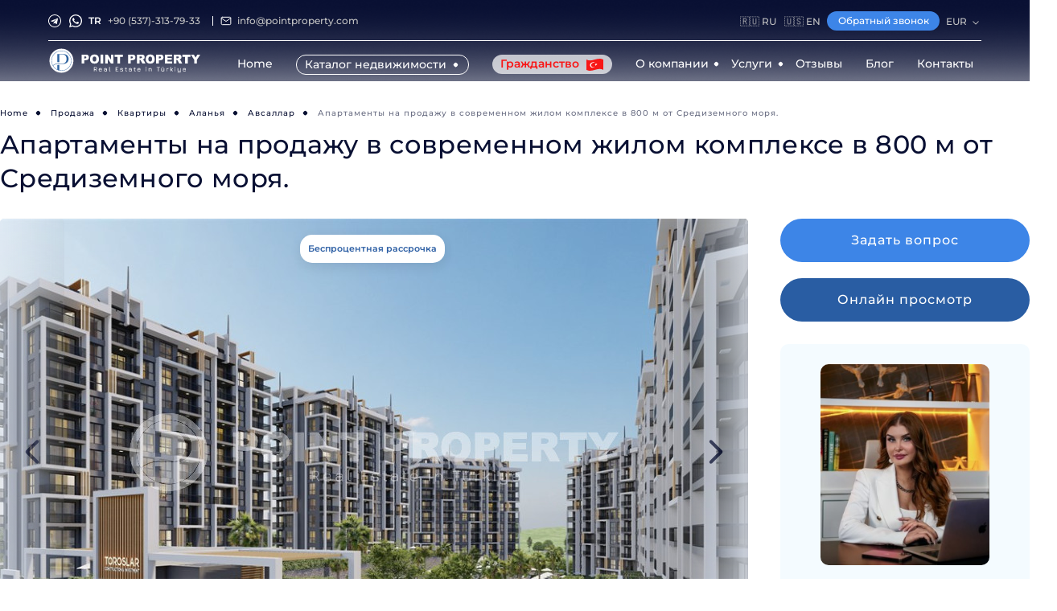

--- FILE ---
content_type: text/html; charset=UTF-8
request_url: https://pointproperty.com/prodazha/apartamenty-na-prodazhu-v-sovremennom-zhilom-komplekse-v-800-m-ot-sredizemnogo-morya
body_size: 17296
content:
<!DOCTYPE html>
<html lang="ru">

<head>
    <meta charset="UTF-8">
    <meta name="viewport" content="width=device-width, initial-scale=1.0, maximum-scale=1.0, user-scalable=no">

            <meta name="zen-verification" content="xhbXoaRnnYuCR470zhMZC5EUV6Mhhwt0qiUfh4wa7aaa6Vwh5CUQSLV6rSImQefQ"/>
        <meta name="wmail-verification" content="a63156a5fb57bee61eb36cc36b51e804"/>
        <meta name="yandex-verification" content="c480dac6271a7185"/>
        <meta name="facebook-domain-verification" content="a9n5c61q2wpk63hkwdels22f9u5952"/>
    
		

            <meta http-equiv="Cache-Control" content="public, max-age=31536000, immutable">
                                		<style>
			.main__picture {

					background-color: rgba(5,29,62,.8) ;
					background-size: cover; /* Или другое значение, подходящее для вашего дизайна */
					min-height: 200px; /* Пример высоты, подстраивайте под свои нужды */
			}
	</style>

    <!-- Google Tag Manager -->
    <script>(function(w,d,s,l,i){w[l]=w[l]||[];w[l].push({'gtm.start':
                new Date().getTime(),event:'gtm.js'});var f=d.getElementsByTagName(s)[0],
            j=d.createElement(s),dl=l!='dataLayer'?'&l='+l:'';j.async=true;j.src=
            'https://www.googletagmanager.com/gtm.js?id='+i+dl;f.parentNode.insertBefore(j,f);
        })(window,document,'script','dataLayer','GTM-KN626DCL');</script>
    <!-- End Google Tag Manager -->

    <title>Апартаменты на продажу в современном жилом комплексе в 800 м от Средиземного моря.</title>

    <link rel="stylesheet" href="/assets/css/all.css?id=c3c8a6ee8eb4b91ea6c3ad7cdfeaf880"/>

    <link rel="canonical" href="https://pointproperty.com/prodazha/apartamenty-na-prodazhu-v-sovremennom-zhilom-komplekse-v-800-m-ot-sredizemnogo-morya">

    <meta name="description" content="Лицензированное агентство недвижимости на Средиземном море. Алания. Предложения от застройщиков и собственников. Звоните 📞 +90 537 313 79 33"/>

    <!--== favicon's  -->
    <link rel="shortcut  icon" type="image/x-icon" href="/favicon.ico">

    <link rel="alternate" hreflang="x-default" href="https://pointproperty.com/prodazha/apartamenty-na-prodazhu-v-sovremennom-zhilom-komplekse-v-800-m-ot-sredizemnogo-morya"/>
            <link rel="alternate" hreflang="ru" href="https://pointproperty.com/prodazha/apartamenty-na-prodazhu-v-sovremennom-zhilom-komplekse-v-800-m-ot-sredizemnogo-morya"/>
            <link rel="alternate" hreflang="en" href="https://pointproperty.com/en/sales/apartments-for-sale-in-a-modern-residential-complex-800-m-from-the-mediterranean-sea"/>
    
        <link rel="stylesheet" href="/assets/css/property.css?id=ab7bbc0f62315dcc4ab018e7ba66e96d">

    <!-- Yandex SmartCaptcha -->
    <script src="https://smartcaptcha.yandexcloud.net/captcha.js?lang=ru" defer></script>

</head>
<body class="pointw5">

<!-- Google Tag Manager (noscript) -->
<noscript><iframe src="https://www.googletagmanager.com/ns.html?id=GTM-KN626DCL"
                  height="0" width="0" style="display:none;visibility:hidden"></iframe></noscript>
<!-- End Google Tag Manager (noscript) -->

<template id="rates">
    {&quot;eur&quot;:{&quot;eur&quot;:1,&quot;usd&quot;:1.160677,&quot;rub&quot;:90.548815},&quot;usd&quot;:{&quot;eur&quot;:0.861567,&quot;usd&quot;:1,&quot;rub&quot;:78.010574},&quot;rub&quot;:{&quot;eur&quot;:0.011044,&quot;usd&quot;:0.012819,&quot;rub&quot;:1}}
</template>
<template id="currency-symbols">
    {&quot;eur&quot;:&quot;\u20ac&quot;,&quot;usd&quot;:&quot;$&quot;,&quot;rub&quot;:&quot;\u20bd&quot;}
</template>

<header class="other-header">
	<div class="header__mobile">
			<div class="header-mobile__logo">
					<a href=https://pointproperty.com>
							<img src="/assets/images/menu/logo-mobile.svg" alt="logo-mobile-svg">
					</a>
			</div>

            <div class="header-mobile_right-wrapper">
                <div class="header-mobile_language">
                                                                                                                    <a href="javascript:void(0);" onclick="changeLanguage('en');" data-key="en">
                                                                    🇺🇸 EN
                                                            </a>
                                                            </div>
                <div id="burger-menu">
                    <span></span>
                </div>
            </div>

	</div>
	<div id="menu" class="mobile-menu">
			<div class="mobile-menu__close">
					<img src="/assets/images/header/close.svg" alt="close_svg">
			</div>
			<div class="mobile-menu__content">
					<div class="mobile-menu__block">
							<a class="menu__link-home " href=https://pointproperty.com>Home</a>
							<div class="container">
									<div class="question real-estate question-arrow ">
											Каталог недвижимости
											<span></span>
									</div>
									<div class="answercont">
											<div class="answer">
													<a href="https://pointproperty.com/prodazha" class="menu__link "
														 data-status-key="sale">- Продажа</a>
													<a href="https://pointproperty.com/arenda" class="menu__link "
														 data-status-key="rent">- Аренда</a>
											</div>
									</div>
							</div>
							<a class="menu__link-home citizenship-mobile " href=https://pointproperty.com/grazhdanstvo>
									Гражданство
							</a>
							<div class="container">
									<div class="question question-arrow ">
											О компании
											<span></span>
									</div>
									<div class="answercont">
											<div class="answer">
													<a class="menu__link " href=https://pointproperty.com/o-kompanii>
															- О компании
													</a>
													<a class="menu__link " href=https://pointproperty.com/nasha-komanda>
															- Наша команда
													</a>
											</div>
									</div>
							</div>

																<div class="container">
											<div class="question question-arrow ">
													Услуги
													<span></span>
											</div>
											<div class="answercont">
													<div class="answer">
																																<a class="menu__link "href=https://pointproperty.com/uslugi/o-nedvizhimosti-v-turcii-s-point-property>- О недвижимости в Турции  с Point Property</a>
																																<a class="menu__link "href=https://pointproperty.com/uslugi/soprovozhdenie-sdelki>- Сопровождение сделки</a>
																																<a class="menu__link "href=https://pointproperty.com/uslugi/posleprodazhnyi-servis>- Послепродажный сервис</a>
																																<a class="menu__link "href=https://pointproperty.com/uslugi/podbor-nedvizhimosti>- Подбор недвижимости</a>
																																<a class="menu__link "href=https://pointproperty.com/uslugi/vnzh-i-grazhdanstvo>- ВНЖ и гражданство</a>
																																<a class="menu__link "href=https://pointproperty.com/uslugi/finansovye-voprosy>- Финансовые вопросы</a>
																																<a class="menu__link "href=https://pointproperty.com/uslugi/oznakomitelnyi-tur>- Ознакомительный тур</a>
																												</div>
											</div>
									</div>
																							<a class="menu__link-home " href=https://pointproperty.com/otzyvy>Отзывы</a>
																							<a class="menu__link-home " href=https://blog.pointproperty.com>Блог</a>
														<a class="menu__link-home " href=https://pointproperty.com/kontakty>Контакты</a>
					</div>
					<div class="header__back-call">
							<a data-popup_id="popup-call" class="btn-primary modal-trigger" data-text="Обратный звонок">
									<span>Обратный звонок</span>
							</a>
					</div>
					<div class="header__bottom-fixed">
																<div class="header__bottom-block">
											<div class="header__email">
													<a href="/cdn-cgi/l/email-protection#127b7c747d52627d7b7c6662607d627760666b3c717d7f">
															<svg width="14" height="14" viewBox="0 0 14 14" fill="none" xmlns="http://www.w3.org/2000/svg">
																	<path d="M2.33332 2.33325H11.6667C12.3083 2.33325 12.8333 2.85825 12.8333 3.49992V10.4999C12.8333 11.1416 12.3083 11.6666 11.6667 11.6666H2.33332C1.69166 11.6666 1.16666 11.1416 1.16666 10.4999V3.49992C1.16666 2.85825 1.69166 2.33325 2.33332 2.33325Z" stroke="white" stroke-linecap="round" stroke-linejoin="round" />
																	<path d="M12.8333 3.5L6.99999 7.58333L1.16666 3.5" stroke="white" stroke-linecap="round" stroke-linejoin="round" />
															</svg>
															<span class="__cf_email__" data-cfemail="422b2c242d02322d2b2c3632302d322730363b6c212d2f">[email&#160;protected]</span>
													</a>
											</div>
									</div>
														<div class="header__phones">
																				<a href="tel:+905373137933">
													<span>TR</span>+90 (537)-313-79-33
											</a>
																</div>
							<div class="header__manager">
									<p>Написать в мессенджер</p>
									<div class="header__manager-social">
																																														<div class="item">
															<a href="tg://resolve?domain=Alanya_PP">
																	<svg width="16" height="16" viewBox="0 0 16 16" fill="none" xmlns="http://www.w3.org/2000/svg">
																			<path d="M15.5 8C15.5 12.1421 12.1421 15.5 8 15.5C3.85786 15.5 0.5 12.1421 0.5 8C0.5 3.85786 3.85786 0.5 8 0.5C12.1421 0.5 15.5 3.85786 15.5 8Z" stroke="white" />
																			<path d="M3.66072 7.82656L11.3741 4.85256C11.7321 4.72323 12.0447 4.93989 11.9287 5.48123L11.9294 5.48056L10.6161 11.6679C10.5187 12.1066 10.2581 12.2132 9.89339 12.0066L7.89339 10.5326L6.92872 11.4619C6.82205 11.5686 6.73205 11.6586 6.52539 11.6586L6.66739 9.62323L10.3741 6.27456C10.5354 6.13256 10.3381 6.05256 10.1254 6.19389L5.54472 9.07789L3.57005 8.46189C3.14139 8.32589 3.13205 8.03323 3.66072 7.82656Z" fill="white" />
																	</svg>
															</a>
													</div>
																																			<div class="item">
															<a href="whatsapp://send?phone=+905373137933">
																	<svg class="icon-svg">
																			<use xlink:href="/assets/sprite/symbol/sprite.svg#whatsapp"></use>
																	</svg>
															</a>
													</div>
																				</div>
							</div>

					</div>
			</div>

			<div class="header__language-wrapper">
								<span>Выберите язык:</span>
				<div class="header__language-mobile">
														<a href="javascript:void(0);" onclick="changeLanguage('ru');" data-key="ru">
																						🇷🇺 RU
																		</a>
														<a href="javascript:void(0);" onclick="changeLanguage('en');" data-key="en">
																						🇺🇸 EN
																		</a>
										</div>
		
		<script data-cfasync="false" src="/cdn-cgi/scripts/5c5dd728/cloudflare-static/email-decode.min.js"></script><script>
		function changeLanguage(lang) {
				function setCookie(name, value, days) {
						var expires = new Date(Date.now() + days * 864e5).toUTCString();
						document.cookie = name + '=' + encodeURIComponent(value) + '; expires=' + expires + '; path=/';
				}

				setCookie('langChoiceMade', 'true', 365);
				setCookie('novaLocalization', lang, 365);

				window.location.reload();
		}
		</script>

		</div>
			<div class="mobile-menu__currency">
					<div class="mobile-menu__name">Выберите валюту:</div>
					<div class="mobile-menu__block-currency">
																<div class="active currency-button"
											 data-key="eur">
											EUR
									</div>
																<div class=" currency-button"
											 data-key="usd">
											USD
									</div>
																<div class=" currency-button"
											 data-key="rub">
											RUB
									</div>
												</div>
			</div>

	</div>
	<div class="header">
			<div class="header__wrapper">
					<div class="header__top">
							<div class="header__phones-all">
									<div class="header__left-social">
																																		<div class="item">
															<a href="tg://resolve?domain=Alanya_PP">
																	<svg class="new" version="1.1" id="Шар_1" xmlns="http://www.w3.org/2000/svg" xmlns:xlink="http://www.w3.org/1999/xlink" x="0px" y="0px"
																			 viewBox="0 0 16 16" style="enable-background:new 0 0 16 16;" xml:space="preserve"><style type="text/css">.st0{fill:#C3C3C3;}</style>
																			<g><path class="st0" d="M8,16c-4.4,0-8-3.6-8-8c0-4.4,3.6-8,8-8s8,3.6,8,8C16,12.4,12.4,16,8,16z M8,1C4.1,1,1,4.1,1,8 c0,3.9,3.1,7,7,7s7-3.1,7-7C15,4.1,11.9,1,8,1z"/>
																					<path class="st0" d="M3.7,7.8l7.7-3c0.4-0.1,0.7,0.1,0.6,0.6l0,0l-1.3,6.2c-0.1,0.4-0.4,0.5-0.7,0.3l-2-1.5l-1,0.9 c-0.1,0.1-0.2,0.2-0.4,0.2l0.1-2l3.7-3.3c0.2-0.1,0-0.2-0.2-0.1L5.5,9.1l-2-0.6C3.1,8.3,3.1,8,3.7,7.8z"/>
																			</g>
															</svg>
															</a>
													</div>
																																			<div class="item">
															<a href="whatsapp://send?phone=+905373137933">
																	<svg class="icon-svg">
																			<use xlink:href="/assets/sprite/symbol/sprite.svg#whatsapp"></use>
																	</svg>
															</a>
													</div>
																				</div>
									<div class="header__phones">
																								<a href="tel:+905373137933">
															<span>TR</span>
															+90 (537)-313-79-33
													</a>
																				</div>
																				<div class="header__email">
													<a href="/cdn-cgi/l/email-protection#3d54535b527d4d525453494d4f524d584f4944135e5250">
															<svg width="14" height="14" viewBox="0 0 14 14" fill="none" xmlns="http://www.w3.org/2000/svg">
																	<path d="M2.33332 2.33325H11.6667C12.3083 2.33325 12.8333 2.85825 12.8333 3.49992V10.4999C12.8333 11.1416 12.3083 11.6666 11.6667 11.6666H2.33332C1.69166 11.6666 1.16666 11.1416 1.16666 10.4999V3.49992C1.16666 2.85825 1.69166 2.33325 2.33332 2.33325Z" stroke="white" stroke-linecap="round" stroke-linejoin="round" />
																	<path d="M12.8333 3.5L6.99999 7.58333L1.16666 3.5" stroke="white" stroke-linecap="round" stroke-linejoin="round" />
															</svg>
															<span class="__cf_email__" data-cfemail="93fafdf5fcd3e3fcfafde7e3e1fce3f6e1e7eabdf0fcfe">[email&#160;protected]</span>
													</a>
											</div>
																</div>
							<div class="header__right">
																<div class="header__menu-language header__language-link">
										<nav>
											<ul>
																												<li>
																	<a href="javascript:void(0);" onclick="changeLanguage('ru');" data-key="ru">
																																								🇷🇺 RU
																																				</a>
															</li>
																												<li>
																	<a href="javascript:void(0);" onclick="changeLanguage('en');" data-key="en">
																																								🇺🇸 EN
																																				</a>
															</li>
																								</ul>
									</nav>

									<script data-cfasync="false" src="/cdn-cgi/scripts/5c5dd728/cloudflare-static/email-decode.min.js"></script><script>
									function changeLanguage(lang) {
											// Функция для установки cookie
											function setCookie(name, value, days) {
													var expires = new Date(Date.now() + days * 864e5).toUTCString();
													document.cookie = name + '=' + encodeURIComponent(value) + '; expires=' + expires + '; path=/';
											}

											setCookie('langChoiceMade', 'true', 365); // Устанавливаем флаг явного выбора языка
											setCookie('novaLocalization', lang, 365); // Устанавливаем выбранный язык

											// Перезагружаем страницу, чтобы изменения вступили в силу
											window.location.reload();
									}
									</script>
									</div>
							
							<div class="header__back-call">
									<a data-popup_id="popup-call" class="btn-primary modal-trigger"
										 data-text="Обратный звонок">
											<span>Обратный звонок</span>
									</a>
							</div>

							<div class="header__menu-language header__menu-language-laptop">
									<nav>
									<ul>
											<li>
													<a class="active-language">
															EUR
													</a>
													<ul class="header__language-dropdown header__language-laptop">
																																																																																			<li>
																					<a class="currency-button"
																						 data-key="usd">
																							USD
																					</a>
																			</li>
																																																																				<li>
																					<a class="currency-button"
																						 data-key="rub">
																							RUB
																					</a>
																			</li>
																																													</ul>
											</li>
									</ul>
									</nav>
							</div>
							</div>
					</div>

					<div class="header__bottom">
							<div class="header__logo">
									<a href=https://pointproperty.com>
											<img src="/assets/images/menu/logo.svg" alt="logo_svg">
									</a>
							</div>
							<div class="header__menu">
									<nav>
									<ul>
											<li class="header__menu-item">
													<a class="header__menu-link " href=https://pointproperty.com>
															Home
															<span></span>
													</a>
											</li>
											<li class="header__menu-item">
													<p class="header__menu-link menu-ar header-catalog ">
															Каталог недвижимости
													</p>
													<ul class="header__menu-sub">
															<li class="header__menu-item">
																	<a href="https://pointproperty.com/prodazha" class="header__menu-link "
																		 data-status-key="sale">- Продажа</a>
															</li>
															<li class="header__menu-item">
																	<a href="https://pointproperty.com/arenda" class="header__menu-link "
																		 data-status-key="rent">- Аренда</a>
															</li>
													</ul>
											</li>
											<li class="header__menu-item citizenship ">
													<a class="header__menu-link" href=https://pointproperty.com/grazhdanstvo>
															Гражданство
													</a>
											</li>
											<li class="header__menu-item">
													<p class="header__menu-link menu-ar ">
															О компании
													</p>
													<ul class="header__menu-sub">
															<li class="header__menu-item">
																	<a class="header__menu-link " href=https://pointproperty.com/o-kompanii>- О компании</a>
															</li>
															<li class="header__menu-item">
																	<a class="header__menu-link " href=https://pointproperty.com/nasha-komanda>- Наша команда</a>
															</li>
													</ul>
											</li>
																								<li class="header__menu-item">
															<p class="header__menu-link menu-ar ">
																	Услуги
															</p>
															<ul class="header__menu-sub">
																																				<li class="header__menu-item">
																					<a class="header__menu-link "href=https://pointproperty.com/uslugi/o-nedvizhimosti-v-turcii-s-point-property>- О недвижимости в Турции  с Point Property</a>
																			</li>
																																				<li class="header__menu-item">
																					<a class="header__menu-link "href=https://pointproperty.com/uslugi/soprovozhdenie-sdelki>- Сопровождение сделки</a>
																			</li>
																																				<li class="header__menu-item">
																					<a class="header__menu-link "href=https://pointproperty.com/uslugi/posleprodazhnyi-servis>- Послепродажный сервис</a>
																			</li>
																																				<li class="header__menu-item">
																					<a class="header__menu-link "href=https://pointproperty.com/uslugi/podbor-nedvizhimosti>- Подбор недвижимости</a>
																			</li>
																																				<li class="header__menu-item">
																					<a class="header__menu-link "href=https://pointproperty.com/uslugi/vnzh-i-grazhdanstvo>- ВНЖ и гражданство</a>
																			</li>
																																				<li class="header__menu-item">
																					<a class="header__menu-link "href=https://pointproperty.com/uslugi/finansovye-voprosy>- Финансовые вопросы</a>
																			</li>
																																				<li class="header__menu-item">
																					<a class="header__menu-link "href=https://pointproperty.com/uslugi/oznakomitelnyi-tur>- Ознакомительный тур</a>
																			</li>
																																</ul>
													</li>
																																			<li class="header__menu-item">
															<a class="header__menu-link " href=https://pointproperty.com/otzyvy>
																	Отзывы
																	<span></span>
															</a>
													</li>
																																			<li class="header__menu-item">
															<a class="header__menu-link " href=https://blog.pointproperty.com>
																	Блог
															</a>
													</li>
																						<li class="header__menu-item">
													<a class="header__menu-link " href=https://pointproperty.com/kontakty>Контакты</a>
											</li>
									</ul>
									</nav>
							</div>
					</div>
			</div>
	</div>
</header>
<div id="preloader" class="preloader">
    <div class="preloader__content">
    <div class="column">
            <div class="preloader__container animation-3">
                <div class="shape shape1"></div>
                <div class="shape shape2"></div>
                <div class="shape shape3"></div>
                <div class="shape shape4"></div>
            </div>
        </div>
    </div>
</div>
<main>
        <div class="property">
        <div class="property__content">
            <div class="breadcrumbs">
    <div class="breadcrumbs__container">
        <div class="breadcrumbs__block">
            <ul>
                <li><a href="https://pointproperty.com">Home</a></li>
                                                            <li><a href="https://pointproperty.com/prodazha">Продажа</a></li>
                                                                                <li><a href="https://pointproperty.com/prodazha-kvartiry">Квартиры</a></li>
                                                                                <li><a href="https://pointproperty.com/prodazha-nedvizhimosti-v-alanii">Аланья</a></li>
                                                                                <li><a href="https://pointproperty.com/prodazha-nedvizhimosti-avsallar">Авсаллар</a></li>
                                                                                <li>Апартаменты на продажу в современном жилом комплексе в 800 м от Средиземного моря.</li>
                                                </ul>
        </div>
    </div>
</div>
            <div class="property__title">
                <h1>Апартаменты на продажу в современном жилом комплексе в 800 м от Средиземного моря.</h1>
            </div>
            <div class="property__top">
                <div class="property__photos-block">
                    <div class="property__photos-slider">
                        <div class="complex-single__slider-block">
                                                                                        <div class="swiper gallery-top object__left-photo-block">
                                    <div class="object-card__like btn-favorites "
                                         data-id="11">
                                        <img loading="lazy" src="/assets/images/catalog/like.svg" alt="like">
                                        <img loading="lazy" src="/assets/images/catalog/like-active.svg" alt="like-active">
                                    </div>
                                    <div id="lightgallery" class="swiper-wrapper object__top-photo">
                                                                                    <div class="swiper-slide">
                                                <a class="photo-list"  data-src="https://point.fsn1.your-objectstorage.com/148/conversions/20a64c311168ba21802952a80b41a45b-_x900.jpg?v=1684372508"
                                                   data-image="https://point.fsn1.your-objectstorage.com/148/conversions/20a64c311168ba21802952a80b41a45b-_x580.jpg?v=1684372508"
                                                   >
                                                    <div class="swiper-slide-container">
                                                                                                                    <div class="object-card__block-billet">
                                                                                                                                                                                                            <div
                                                                            class="object-card__billet">Беспроцентная рассрочка</div>
                                                                                                                                                                                                </div>
                                                                                                                                                                                    <img  fetchpriority=high
                                                                src="https://point.fsn1.your-objectstorage.com/148/conversions/20a64c311168ba21802952a80b41a45b-_x580.jpg?v=1684372508"
                                                                alt="Апартаменты на продажу в современном жилом комплексе в 800 м от Средиземного моря.-id-1006-фото-1">
                                                                                                                </div>
                                                </a>
                                            </div>
                                                                                    <div class="swiper-slide">
                                                <a class="photo-list"  data-src="https://point.fsn1.your-objectstorage.com/149/conversions/4db26d286310fdf9007575113fe77676-_x900.jpg?v=1684372509"
                                                   data-image="https://point.fsn1.your-objectstorage.com/149/conversions/4db26d286310fdf9007575113fe77676-_x580.jpg?v=1684372509"
                                                   >
                                                    <div class="swiper-slide-container">
                                                                                                                    <div class="object-card__block-billet">
                                                                                                                                                                                                            <div
                                                                            class="object-card__billet">Беспроцентная рассрочка</div>
                                                                                                                                                                                                </div>
                                                                                                                                                                                    <img  class="lazy-image"
                                                                src="[data-uri]"
                                                                data-src="https://point.fsn1.your-objectstorage.com/149/conversions/4db26d286310fdf9007575113fe77676-_x580.jpg?v=1684372509"
                                                                alt="Апартаменты на продажу в современном жилом комплексе в 800 м от Средиземного моря.-id-1006-фото-2">
                                                                                                                </div>
                                                </a>
                                            </div>
                                                                                    <div class="swiper-slide">
                                                <a class="photo-list"  data-src="https://point.fsn1.your-objectstorage.com/150/conversions/dd0dc5589259916aabbb934e054d22d7-_x900.jpg?v=1684372511"
                                                   data-image="https://point.fsn1.your-objectstorage.com/150/conversions/dd0dc5589259916aabbb934e054d22d7-_x580.jpg?v=1684372511"
                                                   >
                                                    <div class="swiper-slide-container">
                                                                                                                    <div class="object-card__block-billet">
                                                                                                                                                                                                            <div
                                                                            class="object-card__billet">Беспроцентная рассрочка</div>
                                                                                                                                                                                                </div>
                                                                                                                                                                                    <img  class="lazy-image"
                                                                src="[data-uri]"
                                                                data-src="https://point.fsn1.your-objectstorage.com/150/conversions/dd0dc5589259916aabbb934e054d22d7-_x580.jpg?v=1684372511"
                                                                alt="Апартаменты на продажу в современном жилом комплексе в 800 м от Средиземного моря.-id-1006-фото-3">
                                                                                                                </div>
                                                </a>
                                            </div>
                                                                                    <div class="swiper-slide">
                                                <a class="photo-list"  data-src="https://point.fsn1.your-objectstorage.com/151/conversions/50214076a9f4b60a7bd152f899e7415b-_x900.jpg?v=1684372511"
                                                   data-image="https://point.fsn1.your-objectstorage.com/151/conversions/50214076a9f4b60a7bd152f899e7415b-_x580.jpg?v=1684372511"
                                                   >
                                                    <div class="swiper-slide-container">
                                                                                                                    <div class="object-card__block-billet">
                                                                                                                                                                                                            <div
                                                                            class="object-card__billet">Беспроцентная рассрочка</div>
                                                                                                                                                                                                </div>
                                                                                                                                                                                    <img  class="lazy-image"
                                                                src="[data-uri]"
                                                                data-src="https://point.fsn1.your-objectstorage.com/151/conversions/50214076a9f4b60a7bd152f899e7415b-_x580.jpg?v=1684372511"
                                                                alt="Апартаменты на продажу в современном жилом комплексе в 800 м от Средиземного моря.-id-1006-фото-4">
                                                                                                                </div>
                                                </a>
                                            </div>
                                                                                    <div class="swiper-slide">
                                                <a class="photo-list"  data-src="https://point.fsn1.your-objectstorage.com/152/conversions/8f875cf0dee58b39bd58990a268ffe0a-_x900.jpg?v=1684372512"
                                                   data-image="https://point.fsn1.your-objectstorage.com/152/conversions/8f875cf0dee58b39bd58990a268ffe0a-_x580.jpg?v=1684372512"
                                                   >
                                                    <div class="swiper-slide-container">
                                                                                                                    <div class="object-card__block-billet">
                                                                                                                                                                                                            <div
                                                                            class="object-card__billet">Беспроцентная рассрочка</div>
                                                                                                                                                                                                </div>
                                                                                                                                                                                    <img  class="lazy-image"
                                                                src="[data-uri]"
                                                                data-src="https://point.fsn1.your-objectstorage.com/152/conversions/8f875cf0dee58b39bd58990a268ffe0a-_x580.jpg?v=1684372512"
                                                                alt="Апартаменты на продажу в современном жилом комплексе в 800 м от Средиземного моря.-id-1006-фото-5">
                                                                                                                </div>
                                                </a>
                                            </div>
                                                                                    <div class="swiper-slide">
                                                <a class="photo-list"  data-src="https://point.fsn1.your-objectstorage.com/153/conversions/83638006c65d8618a8b628342f23b201-_x900.jpg?v=1684372513"
                                                   data-image="https://point.fsn1.your-objectstorage.com/153/conversions/83638006c65d8618a8b628342f23b201-_x580.jpg?v=1684372513"
                                                   >
                                                    <div class="swiper-slide-container">
                                                                                                                    <div class="object-card__block-billet">
                                                                                                                                                                                                            <div
                                                                            class="object-card__billet">Беспроцентная рассрочка</div>
                                                                                                                                                                                                </div>
                                                                                                                                                                                    <img  class="lazy-image"
                                                                src="[data-uri]"
                                                                data-src="https://point.fsn1.your-objectstorage.com/153/conversions/83638006c65d8618a8b628342f23b201-_x580.jpg?v=1684372513"
                                                                alt="Апартаменты на продажу в современном жилом комплексе в 800 м от Средиземного моря.-id-1006-фото-6">
                                                                                                                </div>
                                                </a>
                                            </div>
                                                                                    <div class="swiper-slide">
                                                <a class="photo-list"  data-src="https://point.fsn1.your-objectstorage.com/154/conversions/6b7e92d79f847d456ae1c2c1d08cbc67-_x900.jpg?v=1684372514"
                                                   data-image="https://point.fsn1.your-objectstorage.com/154/conversions/6b7e92d79f847d456ae1c2c1d08cbc67-_x580.jpg?v=1684372514"
                                                   >
                                                    <div class="swiper-slide-container">
                                                                                                                    <div class="object-card__block-billet">
                                                                                                                                                                                                            <div
                                                                            class="object-card__billet">Беспроцентная рассрочка</div>
                                                                                                                                                                                                </div>
                                                                                                                                                                                    <img  class="lazy-image"
                                                                src="[data-uri]"
                                                                data-src="https://point.fsn1.your-objectstorage.com/154/conversions/6b7e92d79f847d456ae1c2c1d08cbc67-_x580.jpg?v=1684372514"
                                                                alt="Апартаменты на продажу в современном жилом комплексе в 800 м от Средиземного моря.-id-1006-фото-7">
                                                                                                                </div>
                                                </a>
                                            </div>
                                                                                    <div class="swiper-slide">
                                                <a class="photo-list"  data-src="https://point.fsn1.your-objectstorage.com/155/conversions/38aa69aeb184935277a06abdbc4ed930-_x900.jpg?v=1684372514"
                                                   data-image="https://point.fsn1.your-objectstorage.com/155/conversions/38aa69aeb184935277a06abdbc4ed930-_x580.jpg?v=1684372514"
                                                   >
                                                    <div class="swiper-slide-container">
                                                                                                                    <div class="object-card__block-billet">
                                                                                                                                                                                                            <div
                                                                            class="object-card__billet">Беспроцентная рассрочка</div>
                                                                                                                                                                                                </div>
                                                                                                                                                                                    <img  class="lazy-image"
                                                                src="[data-uri]"
                                                                data-src="https://point.fsn1.your-objectstorage.com/155/conversions/38aa69aeb184935277a06abdbc4ed930-_x580.jpg?v=1684372514"
                                                                alt="Апартаменты на продажу в современном жилом комплексе в 800 м от Средиземного моря.-id-1006-фото-8">
                                                                                                                </div>
                                                </a>
                                            </div>
                                                                                    <div class="swiper-slide">
                                                <a class="photo-list"  data-src="https://point.fsn1.your-objectstorage.com/156/conversions/f8de0de42c5c50f0df127015f2fade77-_x900.jpg?v=1684372515"
                                                   data-image="https://point.fsn1.your-objectstorage.com/156/conversions/f8de0de42c5c50f0df127015f2fade77-_x580.jpg?v=1684372515"
                                                   >
                                                    <div class="swiper-slide-container">
                                                                                                                    <div class="object-card__block-billet">
                                                                                                                                                                                                            <div
                                                                            class="object-card__billet">Беспроцентная рассрочка</div>
                                                                                                                                                                                                </div>
                                                                                                                                                                                    <img  class="lazy-image"
                                                                src="[data-uri]"
                                                                data-src="https://point.fsn1.your-objectstorage.com/156/conversions/f8de0de42c5c50f0df127015f2fade77-_x580.jpg?v=1684372515"
                                                                alt="Апартаменты на продажу в современном жилом комплексе в 800 м от Средиземного моря.-id-1006-фото-9">
                                                                                                                </div>
                                                </a>
                                            </div>
                                                                                    <div class="swiper-slide">
                                                <a class="photo-list"  data-src="https://point.fsn1.your-objectstorage.com/157/conversions/3c7b4ec88e0998e768abca67f67b2b35-_x900.jpg?v=1684372515"
                                                   data-image="https://point.fsn1.your-objectstorage.com/157/conversions/3c7b4ec88e0998e768abca67f67b2b35-_x580.jpg?v=1684372515"
                                                   >
                                                    <div class="swiper-slide-container">
                                                                                                                    <div class="object-card__block-billet">
                                                                                                                                                                                                            <div
                                                                            class="object-card__billet">Беспроцентная рассрочка</div>
                                                                                                                                                                                                </div>
                                                                                                                                                                                    <img  class="lazy-image"
                                                                src="[data-uri]"
                                                                data-src="https://point.fsn1.your-objectstorage.com/157/conversions/3c7b4ec88e0998e768abca67f67b2b35-_x580.jpg?v=1684372515"
                                                                alt="Апартаменты на продажу в современном жилом комплексе в 800 м от Средиземного моря.-id-1006-фото-10">
                                                                                                                </div>
                                                </a>
                                            </div>
                                                                                    <div class="swiper-slide">
                                                <a class="photo-list"  data-src="https://point.fsn1.your-objectstorage.com/158/conversions/3975433b26454390ef56757649e8fe63-_x900.jpg?v=1684372516"
                                                   data-image="https://point.fsn1.your-objectstorage.com/158/conversions/3975433b26454390ef56757649e8fe63-_x580.jpg?v=1684372516"
                                                   >
                                                    <div class="swiper-slide-container">
                                                                                                                    <div class="object-card__block-billet">
                                                                                                                                                                                                            <div
                                                                            class="object-card__billet">Беспроцентная рассрочка</div>
                                                                                                                                                                                                </div>
                                                                                                                                                                                    <img  class="lazy-image"
                                                                src="[data-uri]"
                                                                data-src="https://point.fsn1.your-objectstorage.com/158/conversions/3975433b26454390ef56757649e8fe63-_x580.jpg?v=1684372516"
                                                                alt="Апартаменты на продажу в современном жилом комплексе в 800 м от Средиземного моря.-id-1006-фото-11">
                                                                                                                </div>
                                                </a>
                                            </div>
                                                                                    <div class="swiper-slide">
                                                <a class="photo-list"  data-src="https://point.fsn1.your-objectstorage.com/159/conversions/19f2781a1634d591755fdd78de710fba-_x900.jpg?v=1684372516"
                                                   data-image="https://point.fsn1.your-objectstorage.com/159/conversions/19f2781a1634d591755fdd78de710fba-_x580.jpg?v=1684372516"
                                                   >
                                                    <div class="swiper-slide-container">
                                                                                                                    <div class="object-card__block-billet">
                                                                                                                                                                                                            <div
                                                                            class="object-card__billet">Беспроцентная рассрочка</div>
                                                                                                                                                                                                </div>
                                                                                                                                                                                    <img  class="lazy-image"
                                                                src="[data-uri]"
                                                                data-src="https://point.fsn1.your-objectstorage.com/159/conversions/19f2781a1634d591755fdd78de710fba-_x580.jpg?v=1684372516"
                                                                alt="Апартаменты на продажу в современном жилом комплексе в 800 м от Средиземного моря.-id-1006-фото-12">
                                                                                                                </div>
                                                </a>
                                            </div>
                                                                                    <div class="swiper-slide">
                                                <a class="photo-list"  data-src="https://point.fsn1.your-objectstorage.com/160/conversions/a027900eb063b61ff232c8db87e10d2d-_x900.jpg?v=1684372517"
                                                   data-image="https://point.fsn1.your-objectstorage.com/160/conversions/a027900eb063b61ff232c8db87e10d2d-_x580.jpg?v=1684372517"
                                                   >
                                                    <div class="swiper-slide-container">
                                                                                                                    <div class="object-card__block-billet">
                                                                                                                                                                                                            <div
                                                                            class="object-card__billet">Беспроцентная рассрочка</div>
                                                                                                                                                                                                </div>
                                                                                                                                                                                    <img  class="lazy-image"
                                                                src="[data-uri]"
                                                                data-src="https://point.fsn1.your-objectstorage.com/160/conversions/a027900eb063b61ff232c8db87e10d2d-_x580.jpg?v=1684372517"
                                                                alt="Апартаменты на продажу в современном жилом комплексе в 800 м от Средиземного моря.-id-1006-фото-13">
                                                                                                                </div>
                                                </a>
                                            </div>
                                                                                    <div class="swiper-slide">
                                                <a class="photo-list"  data-src="https://point.fsn1.your-objectstorage.com/161/conversions/15da3fcab30a1905d9f180d82b484f6e-_x900.jpg?v=1684372518"
                                                   data-image="https://point.fsn1.your-objectstorage.com/161/conversions/15da3fcab30a1905d9f180d82b484f6e-_x580.jpg?v=1684372518"
                                                   >
                                                    <div class="swiper-slide-container">
                                                                                                                    <div class="object-card__block-billet">
                                                                                                                                                                                                            <div
                                                                            class="object-card__billet">Беспроцентная рассрочка</div>
                                                                                                                                                                                                </div>
                                                                                                                                                                                    <img  class="lazy-image"
                                                                src="[data-uri]"
                                                                data-src="https://point.fsn1.your-objectstorage.com/161/conversions/15da3fcab30a1905d9f180d82b484f6e-_x580.jpg?v=1684372518"
                                                                alt="Апартаменты на продажу в современном жилом комплексе в 800 м от Средиземного моря.-id-1006-фото-14">
                                                                                                                </div>
                                                </a>
                                            </div>
                                                                                    <div class="swiper-slide">
                                                <a class="photo-list"  data-src="https://point.fsn1.your-objectstorage.com/162/conversions/2a0a02c6a112502817be78eb2db958b8-_x900.jpg?v=1684372518"
                                                   data-image="https://point.fsn1.your-objectstorage.com/162/conversions/2a0a02c6a112502817be78eb2db958b8-_x580.jpg?v=1684372518"
                                                   >
                                                    <div class="swiper-slide-container">
                                                                                                                    <div class="object-card__block-billet">
                                                                                                                                                                                                            <div
                                                                            class="object-card__billet">Беспроцентная рассрочка</div>
                                                                                                                                                                                                </div>
                                                                                                                                                                                    <img  class="lazy-image"
                                                                src="[data-uri]"
                                                                data-src="https://point.fsn1.your-objectstorage.com/162/conversions/2a0a02c6a112502817be78eb2db958b8-_x580.jpg?v=1684372518"
                                                                alt="Апартаменты на продажу в современном жилом комплексе в 800 м от Средиземного моря.-id-1006-фото-15">
                                                                                                                </div>
                                                </a>
                                            </div>
                                                                                    <div class="swiper-slide">
                                                <a class="photo-list"  data-src="https://point.fsn1.your-objectstorage.com/163/conversions/a67cf87a5c3a7389479d049f8b66c47a-_x900.jpg?v=1684372519"
                                                   data-image="https://point.fsn1.your-objectstorage.com/163/conversions/a67cf87a5c3a7389479d049f8b66c47a-_x580.jpg?v=1684372519"
                                                   >
                                                    <div class="swiper-slide-container">
                                                                                                                    <div class="object-card__block-billet">
                                                                                                                                                                                                            <div
                                                                            class="object-card__billet">Беспроцентная рассрочка</div>
                                                                                                                                                                                                </div>
                                                                                                                                                                                    <img  class="lazy-image"
                                                                src="[data-uri]"
                                                                data-src="https://point.fsn1.your-objectstorage.com/163/conversions/a67cf87a5c3a7389479d049f8b66c47a-_x580.jpg?v=1684372519"
                                                                alt="Апартаменты на продажу в современном жилом комплексе в 800 м от Средиземного моря.-id-1006-фото-16">
                                                                                                                </div>
                                                </a>
                                            </div>
                                                                                    <div class="swiper-slide">
                                                <a class="photo-list"  data-src="https://point.fsn1.your-objectstorage.com/164/conversions/01b1c0fa49889cce117ff08bfc1c761f-_x900.jpg?v=1684372519"
                                                   data-image="https://point.fsn1.your-objectstorage.com/164/conversions/01b1c0fa49889cce117ff08bfc1c761f-_x580.jpg?v=1684372519"
                                                   >
                                                    <div class="swiper-slide-container">
                                                                                                                    <div class="object-card__block-billet">
                                                                                                                                                                                                            <div
                                                                            class="object-card__billet">Беспроцентная рассрочка</div>
                                                                                                                                                                                                </div>
                                                                                                                                                                                    <img  class="lazy-image"
                                                                src="[data-uri]"
                                                                data-src="https://point.fsn1.your-objectstorage.com/164/conversions/01b1c0fa49889cce117ff08bfc1c761f-_x580.jpg?v=1684372519"
                                                                alt="Апартаменты на продажу в современном жилом комплексе в 800 м от Средиземного моря.-id-1006-фото-17">
                                                                                                                </div>
                                                </a>
                                            </div>
                                                                                    <div class="swiper-slide">
                                                <a class="photo-list"  data-src="https://point.fsn1.your-objectstorage.com/165/conversions/2cc87e41e598bfbfdaf5023f05a9dee2-_x900.jpg?v=1684372520"
                                                   data-image="https://point.fsn1.your-objectstorage.com/165/conversions/2cc87e41e598bfbfdaf5023f05a9dee2-_x580.jpg?v=1684372520"
                                                   >
                                                    <div class="swiper-slide-container">
                                                                                                                    <div class="object-card__block-billet">
                                                                                                                                                                                                            <div
                                                                            class="object-card__billet">Беспроцентная рассрочка</div>
                                                                                                                                                                                                </div>
                                                                                                                                                                                    <img  class="lazy-image"
                                                                src="[data-uri]"
                                                                data-src="https://point.fsn1.your-objectstorage.com/165/conversions/2cc87e41e598bfbfdaf5023f05a9dee2-_x580.jpg?v=1684372520"
                                                                alt="Апартаменты на продажу в современном жилом комплексе в 800 м от Средиземного моря.-id-1006-фото-18">
                                                                                                                </div>
                                                </a>
                                            </div>
                                                                                    <div class="swiper-slide">
                                                <a class="photo-list"  data-src="https://point.fsn1.your-objectstorage.com/166/conversions/7a216cbe26a2fd075631c61a53ce5fae-_x900.jpg?v=1684372520"
                                                   data-image="https://point.fsn1.your-objectstorage.com/166/conversions/7a216cbe26a2fd075631c61a53ce5fae-_x580.jpg?v=1684372520"
                                                   >
                                                    <div class="swiper-slide-container">
                                                                                                                    <div class="object-card__block-billet">
                                                                                                                                                                                                            <div
                                                                            class="object-card__billet">Беспроцентная рассрочка</div>
                                                                                                                                                                                                </div>
                                                                                                                                                                                    <img  class="lazy-image"
                                                                src="[data-uri]"
                                                                data-src="https://point.fsn1.your-objectstorage.com/166/conversions/7a216cbe26a2fd075631c61a53ce5fae-_x580.jpg?v=1684372520"
                                                                alt="Апартаменты на продажу в современном жилом комплексе в 800 м от Средиземного моря.-id-1006-фото-19">
                                                                                                                </div>
                                                </a>
                                            </div>
                                                                                    <div class="swiper-slide">
                                                <a class="photo-list"  data-src="https://point.fsn1.your-objectstorage.com/167/conversions/391ede21786874de1a8921fb2e8374dd-_x900.jpg?v=1684372521"
                                                   data-image="https://point.fsn1.your-objectstorage.com/167/conversions/391ede21786874de1a8921fb2e8374dd-_x580.jpg?v=1684372521"
                                                   >
                                                    <div class="swiper-slide-container">
                                                                                                                    <div class="object-card__block-billet">
                                                                                                                                                                                                            <div
                                                                            class="object-card__billet">Беспроцентная рассрочка</div>
                                                                                                                                                                                                </div>
                                                                                                                                                                                    <img  class="lazy-image"
                                                                src="[data-uri]"
                                                                data-src="https://point.fsn1.your-objectstorage.com/167/conversions/391ede21786874de1a8921fb2e8374dd-_x580.jpg?v=1684372521"
                                                                alt="Апартаменты на продажу в современном жилом комплексе в 800 м от Средиземного моря.-id-1006-фото-20">
                                                                                                                </div>
                                                </a>
                                            </div>
                                                                            </div>
                                </div>
                                <div class="swiper gallery-thumbs">
                                    <div class="gallery-thumbs__count">
                                        <p></p>
                                    </div>
                                    <div class="swiper-wrapper">
                                                                                    <div class="swiper-slide">
                                                <div class="swiper-slide-container">
                                                    <img class="lazy-image"   src="[data-uri]"
                                                         data-src="https://point.fsn1.your-objectstorage.com/148/conversions/20a64c311168ba21802952a80b41a45b-200x125.jpg?v=1684372508"
                                                         alt="Апартаменты на продажу в современном жилом комплексе в 800 м от Средиземного моря.-id-1006-фото-1">
                                                </div>
                                            </div>
                                                                                    <div class="swiper-slide">
                                                <div class="swiper-slide-container">
                                                    <img class="lazy-image"   src="[data-uri]"
                                                         data-src="https://point.fsn1.your-objectstorage.com/149/conversions/4db26d286310fdf9007575113fe77676-200x125.jpg?v=1684372509"
                                                         alt="Апартаменты на продажу в современном жилом комплексе в 800 м от Средиземного моря.-id-1006-фото-2">
                                                </div>
                                            </div>
                                                                                    <div class="swiper-slide">
                                                <div class="swiper-slide-container">
                                                    <img class="lazy-image"   src="[data-uri]"
                                                         data-src="https://point.fsn1.your-objectstorage.com/150/conversions/dd0dc5589259916aabbb934e054d22d7-200x125.jpg?v=1684372511"
                                                         alt="Апартаменты на продажу в современном жилом комплексе в 800 м от Средиземного моря.-id-1006-фото-3">
                                                </div>
                                            </div>
                                                                                    <div class="swiper-slide">
                                                <div class="swiper-slide-container">
                                                    <img class="lazy-image"   src="[data-uri]"
                                                         data-src="https://point.fsn1.your-objectstorage.com/151/conversions/50214076a9f4b60a7bd152f899e7415b-200x125.jpg?v=1684372511"
                                                         alt="Апартаменты на продажу в современном жилом комплексе в 800 м от Средиземного моря.-id-1006-фото-4">
                                                </div>
                                            </div>
                                                                                    <div class="swiper-slide">
                                                <div class="swiper-slide-container">
                                                    <img class="lazy-image"   src="[data-uri]"
                                                         data-src="https://point.fsn1.your-objectstorage.com/152/conversions/8f875cf0dee58b39bd58990a268ffe0a-200x125.jpg?v=1684372512"
                                                         alt="Апартаменты на продажу в современном жилом комплексе в 800 м от Средиземного моря.-id-1006-фото-5">
                                                </div>
                                            </div>
                                                                                    <div class="swiper-slide">
                                                <div class="swiper-slide-container">
                                                    <img class="lazy-image"   src="[data-uri]"
                                                         data-src="https://point.fsn1.your-objectstorage.com/153/conversions/83638006c65d8618a8b628342f23b201-200x125.jpg?v=1684372513"
                                                         alt="Апартаменты на продажу в современном жилом комплексе в 800 м от Средиземного моря.-id-1006-фото-6">
                                                </div>
                                            </div>
                                                                                    <div class="swiper-slide">
                                                <div class="swiper-slide-container">
                                                    <img class="lazy-image"   src="[data-uri]"
                                                         data-src="https://point.fsn1.your-objectstorage.com/154/conversions/6b7e92d79f847d456ae1c2c1d08cbc67-200x125.jpg?v=1684372514"
                                                         alt="Апартаменты на продажу в современном жилом комплексе в 800 м от Средиземного моря.-id-1006-фото-7">
                                                </div>
                                            </div>
                                                                                    <div class="swiper-slide">
                                                <div class="swiper-slide-container">
                                                    <img class="lazy-image"   src="[data-uri]"
                                                         data-src="https://point.fsn1.your-objectstorage.com/155/conversions/38aa69aeb184935277a06abdbc4ed930-200x125.jpg?v=1684372514"
                                                         alt="Апартаменты на продажу в современном жилом комплексе в 800 м от Средиземного моря.-id-1006-фото-8">
                                                </div>
                                            </div>
                                                                                    <div class="swiper-slide">
                                                <div class="swiper-slide-container">
                                                    <img class="lazy-image"   src="[data-uri]"
                                                         data-src="https://point.fsn1.your-objectstorage.com/156/conversions/f8de0de42c5c50f0df127015f2fade77-200x125.jpg?v=1684372515"
                                                         alt="Апартаменты на продажу в современном жилом комплексе в 800 м от Средиземного моря.-id-1006-фото-9">
                                                </div>
                                            </div>
                                                                                    <div class="swiper-slide">
                                                <div class="swiper-slide-container">
                                                    <img class="lazy-image"   src="[data-uri]"
                                                         data-src="https://point.fsn1.your-objectstorage.com/157/conversions/3c7b4ec88e0998e768abca67f67b2b35-200x125.jpg?v=1684372515"
                                                         alt="Апартаменты на продажу в современном жилом комплексе в 800 м от Средиземного моря.-id-1006-фото-10">
                                                </div>
                                            </div>
                                                                                    <div class="swiper-slide">
                                                <div class="swiper-slide-container">
                                                    <img class="lazy-image"   src="[data-uri]"
                                                         data-src="https://point.fsn1.your-objectstorage.com/158/conversions/3975433b26454390ef56757649e8fe63-200x125.jpg?v=1684372516"
                                                         alt="Апартаменты на продажу в современном жилом комплексе в 800 м от Средиземного моря.-id-1006-фото-11">
                                                </div>
                                            </div>
                                                                                    <div class="swiper-slide">
                                                <div class="swiper-slide-container">
                                                    <img class="lazy-image"   src="[data-uri]"
                                                         data-src="https://point.fsn1.your-objectstorage.com/159/conversions/19f2781a1634d591755fdd78de710fba-200x125.jpg?v=1684372516"
                                                         alt="Апартаменты на продажу в современном жилом комплексе в 800 м от Средиземного моря.-id-1006-фото-12">
                                                </div>
                                            </div>
                                                                                    <div class="swiper-slide">
                                                <div class="swiper-slide-container">
                                                    <img class="lazy-image"   src="[data-uri]"
                                                         data-src="https://point.fsn1.your-objectstorage.com/160/conversions/a027900eb063b61ff232c8db87e10d2d-200x125.jpg?v=1684372517"
                                                         alt="Апартаменты на продажу в современном жилом комплексе в 800 м от Средиземного моря.-id-1006-фото-13">
                                                </div>
                                            </div>
                                                                                    <div class="swiper-slide">
                                                <div class="swiper-slide-container">
                                                    <img class="lazy-image"   src="[data-uri]"
                                                         data-src="https://point.fsn1.your-objectstorage.com/161/conversions/15da3fcab30a1905d9f180d82b484f6e-200x125.jpg?v=1684372518"
                                                         alt="Апартаменты на продажу в современном жилом комплексе в 800 м от Средиземного моря.-id-1006-фото-14">
                                                </div>
                                            </div>
                                                                                    <div class="swiper-slide">
                                                <div class="swiper-slide-container">
                                                    <img class="lazy-image"   src="[data-uri]"
                                                         data-src="https://point.fsn1.your-objectstorage.com/162/conversions/2a0a02c6a112502817be78eb2db958b8-200x125.jpg?v=1684372518"
                                                         alt="Апартаменты на продажу в современном жилом комплексе в 800 м от Средиземного моря.-id-1006-фото-15">
                                                </div>
                                            </div>
                                                                                    <div class="swiper-slide">
                                                <div class="swiper-slide-container">
                                                    <img class="lazy-image"   src="[data-uri]"
                                                         data-src="https://point.fsn1.your-objectstorage.com/163/conversions/a67cf87a5c3a7389479d049f8b66c47a-200x125.jpg?v=1684372519"
                                                         alt="Апартаменты на продажу в современном жилом комплексе в 800 м от Средиземного моря.-id-1006-фото-16">
                                                </div>
                                            </div>
                                                                                    <div class="swiper-slide">
                                                <div class="swiper-slide-container">
                                                    <img class="lazy-image"   src="[data-uri]"
                                                         data-src="https://point.fsn1.your-objectstorage.com/164/conversions/01b1c0fa49889cce117ff08bfc1c761f-200x125.jpg?v=1684372519"
                                                         alt="Апартаменты на продажу в современном жилом комплексе в 800 м от Средиземного моря.-id-1006-фото-17">
                                                </div>
                                            </div>
                                                                                    <div class="swiper-slide">
                                                <div class="swiper-slide-container">
                                                    <img class="lazy-image"   src="[data-uri]"
                                                         data-src="https://point.fsn1.your-objectstorage.com/165/conversions/2cc87e41e598bfbfdaf5023f05a9dee2-200x125.jpg?v=1684372520"
                                                         alt="Апартаменты на продажу в современном жилом комплексе в 800 м от Средиземного моря.-id-1006-фото-18">
                                                </div>
                                            </div>
                                                                                    <div class="swiper-slide">
                                                <div class="swiper-slide-container">
                                                    <img class="lazy-image"   src="[data-uri]"
                                                         data-src="https://point.fsn1.your-objectstorage.com/166/conversions/7a216cbe26a2fd075631c61a53ce5fae-200x125.jpg?v=1684372520"
                                                         alt="Апартаменты на продажу в современном жилом комплексе в 800 м от Средиземного моря.-id-1006-фото-19">
                                                </div>
                                            </div>
                                                                                    <div class="swiper-slide">
                                                <div class="swiper-slide-container">
                                                    <img class="lazy-image"   src="[data-uri]"
                                                         data-src="https://point.fsn1.your-objectstorage.com/167/conversions/391ede21786874de1a8921fb2e8374dd-200x125.jpg?v=1684372521"
                                                         alt="Апартаменты на продажу в современном жилом комплексе в 800 м от Средиземного моря.-id-1006-фото-20">
                                                </div>
                                            </div>
                                                                            </div>
                                </div>
                                <div class="complexes__navigation">
                                    <div class="button complexes__button _prev">
                                        <svg width="17" height="30" viewBox="0 0 17 30" fill="none"
                                             xmlns="http://www.w3.org/2000/svg">
                                            <path
                                                d="M16.4142 16.4142C17.1953 15.6332 17.1953 14.3668 16.4142 13.5858L3.68629 0.857864C2.90524 0.0768156 1.63891 0.0768156 0.857864 0.857864C0.0768156 1.63891 0.0768156 2.90524 0.857864 3.68629L12.1716 15L0.857864 26.3137C0.0768156 27.0948 0.0768156 28.3611 0.857864 29.1421C1.63891 29.9232 2.90524 29.9232 3.68629 29.1421L16.4142 16.4142ZM14 17L15 17L15 13L14 13L14 17Z"
                                                fill="#091033"/>
                                        </svg>
                                    </div>
                                    <div class="button complexes__button _next">
                                        <svg width="17" height="30" viewBox="0 0 17 30" fill="none"
                                             xmlns="http://www.w3.org/2000/svg">
                                            <path
                                                d="M16.4142 16.4142C17.1953 15.6332 17.1953 14.3668 16.4142 13.5858L3.68629 0.857864C2.90524 0.0768156 1.63891 0.0768156 0.857864 0.857864C0.0768156 1.63891 0.0768156 2.90524 0.857864 3.68629L12.1716 15L0.857864 26.3137C0.0768156 27.0948 0.0768156 28.3611 0.857864 29.1421C1.63891 29.9232 2.90524 29.9232 3.68629 29.1421L16.4142 16.4142ZM14 17L15 17L15 13L14 13L14 17Z"
                                                fill="#091033"/>
                                        </svg>
                                    </div>
                                </div>
                                <div class="complexes__navigation complexes__navigation-thumb">
                                    <div class="button complexes__button _prev">
                                        <svg width="17" height="30" viewBox="0 0 17 30" fill="none"
                                             xmlns="http://www.w3.org/2000/svg">
                                            <path
                                                d="M16.4142 16.4142C17.1953 15.6332 17.1953 14.3668 16.4142 13.5858L3.68629 0.857864C2.90524 0.0768156 1.63891 0.0768156 0.857864 0.857864C0.0768156 1.63891 0.0768156 2.90524 0.857864 3.68629L12.1716 15L0.857864 26.3137C0.0768156 27.0948 0.0768156 28.3611 0.857864 29.1421C1.63891 29.9232 2.90524 29.9232 3.68629 29.1421L16.4142 16.4142ZM14 17L15 17L15 13L14 13L14 17Z"
                                                fill="#091033"/>
                                        </svg>
                                    </div>
                                    <div class="button complexes__button _next">
                                        <svg width="17" height="30" viewBox="0 0 17 30" fill="none"
                                             xmlns="http://www.w3.org/2000/svg">
                                            <path
                                                d="M16.4142 16.4142C17.1953 15.6332 17.1953 14.3668 16.4142 13.5858L3.68629 0.857864C2.90524 0.0768156 1.63891 0.0768156 0.857864 0.857864C0.0768156 1.63891 0.0768156 2.90524 0.857864 3.68629L12.1716 15L0.857864 26.3137C0.0768156 27.0948 0.0768156 28.3611 0.857864 29.1421C1.63891 29.9232 2.90524 29.9232 3.68629 29.1421L16.4142 16.4142ZM14 17L15 17L15 13L14 13L14 17Z"
                                                fill="#091033"/>
                                        </svg>
                                    </div>
                                </div>
                                                    </div>
                    </div>
                    <div class="property_laptop__information">
                        <div class="property__btn">
                            <div data-popup_id="popup-question" class="btn-primary modal-trigger"
                                 data-text="Задать вопрос">
                                <span>
                                       Задать вопрос
                                </span>
                            </div>
                        </div>
                        <div class="property__btn property__btn-viewing">
                            <div data-popup_id="online-viewing" class="btn-primary modal-trigger"
                                 data-text="Онлайн просмотр">
                                <span>
                                    Онлайн просмотр
                                </span>
                            </div>
                        </div>

                        
                                            </div>

                    <div class="property__center-top">
                        <div class="property__information-item property__information-old">
                            <div class="property__item-info property__item-price property__item-old-price">
                                <p class="name">Цена</p>
                                <p class="value property-price">
                                    
                                    <span class="price"
                                          data-base-price="155000"
                                          data-base-currency="eur">
                                        155 000
                                    </span>
                                    <span class="symbol">
                                        €
                                    </span>
                                                                                                        </p>
                            </div>
                            <div class="property__item-info property__item-id">
                                <p class="name">ID </p>
                                <p class="value">1006</p>
                            </div>
                        </div>
                        <div class="property__next-information">
                            <div class="property__next-information-left">
                                <div class="property__item-info">
                                    <p class="name">Расположение </p>
                                    <p class="value">
                                        Аланья / Авсаллар
                                    </p>
                                </div>
                                <div class="property__item-info">
                                    <p class="name">Тип недвижимости </p>
                                    <p class="value">Квартиры</p>
                                </div>
                                <div class="property__item-info">
                                    <p class="name">Комнат </p>
                                    <p class="value">1+1, 2+1, Пентхаус</p>
                                </div>
                                <div class="property__item-info">
                                    <p class="name">Площадь</p>
                                    <p class="value">
                                        48-160
                                        м²
                                    </p>
                                </div>
                                <div class="property__item-info">
                                    <p class="name">Год строительства </p>
                                    <p class="value">2023 год </p>
                                </div>
                            </div>
                            <div class="property__next-information-right">
                                <div class="property__item-info">
                                    <p class="name">Этаж</p>
                                    <p class="value">9</p>
                                </div>
                                <div class="property__item-info">
                                    <p class="name">Мебель</p>
                                    <p class="value">Нет</p>
                                </div>
                                <div class="property__item-info">
                                    <p class="name">До центра</p>
                                    <p class="value">300 м</p>
                                </div>
                                <div class="property__item-info">
                                    <p class="name">До моря</p>
                                    <p class="value">800 м</p>
                                </div>
                                <div class="property__item-info">
                                    <p class="name">До аэропорта</p>
                                    <p class="value">65 км</p>
                                </div>
                            </div>
                        </div>

                        
                        <div class="property__description">
                                                            <div class="property__tab-content">
                                    <div id="description" data-tab-content class="property__tab-change active">
                                        <div class="property__tab-left">
                                            <div class="property__tab-description tinymce-content">
                                                <p>Представляем вашему вниманию комплекс премиум класса от одного из ведущих застройщиков Алании, расположенный в районе Авсаллар. Привлекательный и известный своими пляжами район Турции, где благоустраиваются парки, набережные, строятся беседки для отдыха, велодорожки. Хотим отметить, что в данном районе чистейший целебный воздух за счет своего расположения в красивых хвойных лесах, садах и прочей зелени вокруг. Именно Авсаллар зарекомендовал себя как место с высокой рентабельностью от сдачи апартаментов в аренду из-за своих шикарных пляжей с пологим входом и мелким песком.</p>
<p>Данный комплекс имеет свою большую территорию, общей площадью 19.212 м2, который будет состоять из 6 девятиэтажных блоков, в которых всего 378 квартир. На продажу от застройщика представлены апартаменты различных планировок: 1+1 общей площадью 47 м2, 2+1 общей площадью 68 м2, пентхаусы 2+1 от 100 до 107 м2, пентхаусы 3+1 площадью от 100 до 142 м2, садовые дуплексы, размером от 51 м2 до 180 м2. Каждая квартира будет представлена в чистовой отделке, будет иметь кондиционер в каждой комнате, встроенное освещение в гостиной и кухне, стальные входные двери, термостойкие стены. Грамотное расположение комплекса позволяет наслаждаться прекрасными видами на море из окон вашей квартиры.</p>
<p>Резиденция имеет широкую инфраструктуру пятизвездочного отеля для вашего отдыха и прекрасного времяпровождения: большой открытый бассейн с водными горками, детский бассейн, баня, сауна, паровая комната, массажные кабинеты, тренажерный зал, кинотеатр, игровая комната, зона барбекю, детские площадки, теннисный корт, баскетбольные площадки, парковка, бесплатный WIFI на всей территории ЖК.</p>
<p>Жилой комплекс в одном из самых быстроразвивающихся районах Алании c прекрасным местоположением в 800 м от моря завершит свое строительство в 2023 году. <br /><br />Приобретение недвижимости на этапе строительства более, чем выгодно, ведь вы получаете лучшую цену, которая значительно вырастет к окончанию строительства. Кроме того, есть варианты выбора планировки, этажа, направления окон, вида из апартаментов.</p>
                                            </div>
                                        </div>
                                    </div>
                                                                </div>
                            <div class="property__tab-infrastructure">
                                <p>Инфраструктура объекта</p>
                                <div class="property__tab-list">
                                                                            <p>Лобби зона</p>
                                                                            <p>Крытый бассейн</p>
                                                                            <p>Открытый бассейн</p>
                                                                            <p>Бар у бассейна</p>
                                                                            <p>Аквагорки</p>
                                                                            <p>Электрогенератор</p>
                                                                            <p>Зона барбекю</p>
                                                                            <p>Интернет</p>
                                                                            <p>Детская площадка</p>
                                                                            <p>Детская игровая комната</p>
                                                                            <p>Зал переговоров</p>
                                                                            <p>Лаунж зона</p>
                                                                            <p>Беседки для отдыха</p>
                                                                            <p>Караоке зал</p>
                                                                            <p>Ресторан</p>
                                                                            <p>Кинотеатр</p>
                                                                            <p>Вертолетная площадка</p>
                                                                            <p>Баскетбольная площадка</p>
                                                                            <p>Теннисный стол</p>
                                                                            <p>Теннисный корт</p>
                                                                            <p>Зал для пин-понга</p>
                                                                            <p>Солевая комната</p>
                                                                            <p>Джакузи</p>
                                                                            <p>Римская парная</p>
                                                                            <p>Хамам</p>
                                                                            <p>Сауна</p>
                                                                            <p>Фитнес зал</p>
                                                                            <p>Открытая парковка</p>
                                                                            <p>Ландшафтный дизайн</p>
                                                                            <p>Подземный паркинг</p>
                                                                            <p>Видеонаблюдение</p>
                                                                            <p>Управляющий</p>
                                                                            <p>Охраняемая территория</p>
                                                                    </div>
                            </div>
                            <div class="detailed-information">
                                <div class="detailed-information__content">
                                    <div class="detailed-information__title">
                                        <p>Получить подробную информацию об объекте</p>
                                    </div>
                                    <div class="modal__form">
                                        <form id="form-info" class="main-form mail-form" method="POST" autocomplete="off">
                                            <input type="hidden" name="_method" value="POST">                                            <input type="hidden" name="title" value="Получить подробную информацию об объекте">
                                            <div class="detailed-information__form">
                                                <div class="detailed-information__form-left">
                                                    <div class="form__row">
                                                        <div class="main-form__input-group">
                                                            <input type="text" name="name" placeholder="Имя">
                                                        </div>
                                                    </div>
                                                    <div class="form__row form_last_name">
                                                        <div class="main-form__input-group">
                                                            <input type="text" name="last_name" placeholder="Фамилия" tabindex="-1" autocomplete="off">
                                                        </div>
                                                    </div>
                                                    <div class="form__row">
                                                        <div class="main-form__input-group">
                                                            <input type="email" name="email" placeholder="Email">
                                                        </div>
                                                    </div>
                                                    <div class="form__row form-phone__mobile">
                                                        <div class="main-form__input-group">
                                                            <input type="tel" name="phone" placeholder="Телефон">
                                                        </div>
                                                    </div>
                                                    <div class="wrapForChecked news_checkbox">
                                                        <div class="main-form__input-group">
                                                            <input type="checkbox" class="radio" id="checkedInfo" name="privacy_policy" checked>
                                                            <label for="checkedInfo">
                                                                 Я ознакомлен и согласен с условиями 
                                                                <a href="https://pointproperty.com/politika-konfidencialnosti" target="_blank">
                                                                    политики конфиденциальности 
                                                                </a>
                                                            </label>
                                                        </div>
                                                    </div>
                                                    <div class="form__row captcha_wrap">
                                                        <div class="smart-captcha" data-sitekey="ysc1_I0DNxSc349MAjTRPhx1z8fPjAI59ixqVc3lX70N134ec020e" data-hl="ru"></div>
                                                    </div>
                                                    <div class="form__row">
                                                        <button type="submit"
                                                                class="button-send btn-primary"
                                                                data-text="Отправить">
                                                            Отправить
                                                        </button>
                                                    </div>
                                                </div>
                                                <div class="detailed-information__form-right">
                                                    <p>Хочу получить</p>
                                                    <div class="detailed-information__checked">
                                                        <div class="checkbox">
                                                            <label class="checkbox__label">
                                                                <input type="checkbox" name="options[]"
                                                                       value="Новейшие предложения и скидки">
                                                                <span>Новейшие предложения и скидки</span>
                                                            </label>
                                                        </div>
                                                        <div class="checkbox">
                                                            <label class="checkbox__label">
                                                                <input type="checkbox" name="options[]"
                                                                       value="Полный прайс-лист">
                                                                <span>Полный прайс-лист</span>
                                                            </label>
                                                        </div>
                                                        <div class="checkbox">
                                                            <label class="checkbox__label">
                                                                <input type="checkbox" name="options[]"
                                                                       value="Онлайн просмотр объекта">
                                                                <span>Онлайн просмотр объекта</span>
                                                            </label>
                                                        </div>
                                                        <div class="checkbox">
                                                            <label class="checkbox__label">
                                                                <input type="checkbox" name="options[]"
                                                                       value="Этапы процедуры приобретения недвижимости">
                                                                <span>Этапы процедуры приобретения недвижимости</span>
                                                            </label>
                                                        </div>
                                                        <div class="checkbox">
                                                            <label class="checkbox__label">
                                                                <input type="checkbox" name="options[]"
                                                                       value="Информацию об ознакомительном туре">
                                                                <span>Информацию об ознакомительном туре</span>
                                                            </label>
                                                        </div>
                                                    </div>
                                                </div>
                                            </div>
                                        </form>
                                    </div>
                                </div>
                            </div>
                        </div>
                    </div>
                    
                </div>

                <div class="property__information">
                    <div class="property__center">
                        <div class="property__btn">
                            <div data-popup_id="popup-question" class="btn-primary modal-trigger"
                                 data-text="Задать вопрос">
                                <span>
                                    Задать вопрос
                                </span>
                            </div>
                        </div>
                        <div class="property__btn property__btn-viewing">
                            <div data-popup_id="online-viewing" class="btn-primary modal-trigger"
                                 data-text="Онлайн просмотр">
                                <span>
                                    Онлайн просмотр
                                </span>
                            </div>
                        </div>

                        
                                                <div class="swiper js-manager">
                            <div class="swiper-wrapper">
                                                                    <div class="swiper-slide">
                                                                                    <div class="manager-card">
    <div class="manager-card__photo" id="gallery-video-12">
                    <a data-lg-size="1280-720"
               data-src="//www.youtube.com/watch?v=Locale data not found"
               data-poster="https://img.youtube.com/vi/Locale data not found/maxresdefault.jpg">
                <div class="manager-card__video">
                    <img class="lazy-image"
                         src="[data-uri]"
                         data-src="/assets/images/team/video.svg" alt="video">
                </div>
            </a>
                <div class="manager-card__photo-block"
                              data-lg-size="1280-720"
                 data-src="//www.youtube.com/watch?v=Locale data not found"
                 data-poster="https://img.youtube.com/vi/Locale data not found/maxresdefault.jpg"
                    >
                        <img  class="lazy-image photo"
                 src="[data-uri]"
                 data-src="https://point.fsn1.your-objectstorage.com/144274/conversions/ric06841_edit_21-260x310.jpg?v=1721131329" alt="Анна Смирнова">
        </div>
    </div>
    <div class="manager-card__information">
                    <p class="manager-card__position">Руководитель отдела продаж</p>
                <p class="manager-card__name">Анна Смирнова</p>
        <div class="manager-card__phone-block">
                            <div class="manager-card__phone">
                    <a href="tel:+905373137933">
                        <img class="lazy-image"
                             src="[data-uri]"
                             data-src="/assets/images/property/phone.svg" alt="">
                        <span>+90 537 313 79 33</span>
                    </a>
                </div>
                        <div class="manager-card__social">
                                                    <div class="manager-card__social-item">
                        <a href="viber://chat?number=905373137933">
                            <img class="lazy-image"
                                 src="[data-uri]"
                                 data-src="/assets/images/property/viber.svg" alt="viber">
                        </a>
                    </div>
                                                                    <div class="manager-card__social-item">
                        <a href="whatsapp://send?phone=+905373137933">
                            <img class="lazy-image"
                                 src="[data-uri]"
                                 data-src="/assets/images/property/whatsapp.svg" alt="whatsapp">
                        </a>
                    </div>
                            </div>
        </div>
                    <div class="manager-card__email">
                <a href="/cdn-cgi/l/email-protection#9cf5f2faf3dcecf3f5f2e8eceef3ecf9eee8e5b2fff3f1">
                    <img class="lazy-image"
                         src="[data-uri]"
                         data-src="/assets/images/property/mail.svg" alt="mail">
                    <span><span class="__cf_email__" data-cfemail="61080f070e21110e080f1511130e11041315184f020e0c">[email&#160;protected]</span></span>
                </a>
            </div>
                            <div class="manager-card__language">
							

														
																								
										🇷🇺 Ru 
																								
										🇬🇧 En 
																								
										🇹🇷 Tr 
														
						
						
						
	


							
            </div>
            </div>
</div>
                                                                            </div>
                                                            </div>
                        </div>
                        <div class="manager__navigation">
                            <button class="button manager__button _prev swiper-button-disabled">
                                <svg width="24" height="24" viewBox="0 0 24 24" fill="none"
                                     xmlns="http://www.w3.org/2000/svg">
                                    <path d="M15.4286 18.8572L8.78573 12.2143L15.4286 5.57147" stroke="#2D5FA4"
                                          stroke-width="2" stroke-linecap="round" stroke-linejoin="round"/>
                                </svg>
                            </button>
                            <button class="button manager__button _next">
                                <svg width="24" height="24" viewBox="0 0 24 24" fill="none"
                                     xmlns="http://www.w3.org/2000/svg">
                                    <path d="M8.57141 18.8572L15.2143 12.2143L8.57141 5.57147" stroke="#2D5FA4"
                                          stroke-width="2" stroke-linecap="round" stroke-linejoin="round"/>
                                </svg>
                            </button>
                        </div>
                    </div>
                </div>
            </div>
        </div>
                    <div class="post__rightbar">
                <div class="post__previous">
                    <div class="post__read-more">
                        <p>Похожие объекты</p>
                    </div>
                    <div class="post__list">
                        <div class="swiper objects-slider js-similar">
                            <div class="swiper-wrapper swiper-wrapper_similar-object">
                                                                    <div class="swiper-slide swiper-slide__main-object">
                                        <div class="object-card">
    <div class="object-card__top">
                    <div class="object-card__block-billet">
                                            </div>
                <div class="object-card__like btn-favorites "
             data-id="10208">
            <img loading="lazy" src="/assets/images/catalog/like.svg" alt="like">
            <img loading="lazy" src="/assets/images/catalog/like-active.svg" alt="like-active">
        </div>

        <a href="https://pointproperty.com/prodazha/novaya-1-1-v-tsentralnoy-chasti-alanii-56-m2-dom-2023-goda">
            <div class="cart-products">
    <div class="swiper cart-gallery" data-property_id="10208">
        <div class="swiper-wrapper">
                            <div class="swiper-slide">
                    <div class="product-card__photo">
                                                                            <img class="product-card__image lazy-image"
                                 src="[data-uri]"
                                 data-src="https://pointproperty.com/storage/186358/conversions/whatsapp_image_2025_12_11_at_112808_9-375x285.jpg?v=1765607261"
                                 alt="Новая 1+1 в центральной части Алании — 56 м², дом 2023 года-id-10469-фото-1">
                                            </div>
                </div>
                            <div class="swiper-slide">
                    <div class="product-card__photo">
                                                                            <img class="product-card__image lazy-image"
                                 src="[data-uri]"
                                 data-src="https://pointproperty.com/storage/186359/conversions/whatsapp_image_2025_12_11_at_112809_7-375x285.jpg?v=1765607262"
                                 alt="Новая 1+1 в центральной части Алании — 56 м², дом 2023 года-id-10469-фото-2">
                                            </div>
                </div>
                            <div class="swiper-slide">
                    <div class="product-card__photo">
                                                                            <img class="product-card__image lazy-image"
                                 src="[data-uri]"
                                 data-src="https://pointproperty.com/storage/186360/conversions/whatsapp_image_2025_12_11_at_112809_1-375x285.jpg?v=1765607262"
                                 alt="Новая 1+1 в центральной части Алании — 56 м², дом 2023 года-id-10469-фото-3">
                                            </div>
                </div>
                            <div class="swiper-slide">
                    <div class="product-card__photo">
                                                                            <img class="product-card__image lazy-image"
                                 src="[data-uri]"
                                 data-src="https://pointproperty.com/storage/186361/conversions/whatsapp_image_2025_12_11_at_112809_4-375x285.jpg?v=1765607263"
                                 alt="Новая 1+1 в центральной части Алании — 56 м², дом 2023 года-id-10469-фото-4">
                                            </div>
                </div>
                            <div class="swiper-slide">
                    <div class="product-card__photo">
                                                                            <img class="product-card__image lazy-image"
                                 src="[data-uri]"
                                 data-src="https://pointproperty.com/storage/186362/conversions/whatsapp_image_2025_12_11_at_112810_2-375x285.jpg?v=1765607263"
                                 alt="Новая 1+1 в центральной части Алании — 56 м², дом 2023 года-id-10469-фото-5">
                                            </div>
                </div>
                    </div>
        <div class="swiper-pagination pagination-10208"></div>
    </div>
    <div class="cart_arrows arrow-slider">
        <button class="button swiper-button count-prev _prev-10208">
            <img src="/assets/icons/ar-slider-l.svg" alt="">
        </button>
        <button class="button swiper-button count-next _next-10208">
            <img src="/assets/icons/ar-slider-r.svg" alt="">
        </button>
    </div>
</div>

        </a>

    </div>
    <div class="object-card__price-block">
        <div class="object-card__price">
            <p class="property-price">
                
                <span class="price"
                      data-base-price="151500"
                      data-base-currency="eur">
                    151 500
                </span>
                <span class="symbol">
                    €
                </span>
            </p>
        </div>
        <div class="object-card__location">
            <p>
                <img src="/assets/images/home/item/location.svg" alt="location">
                <span>
                                            <a href="https://pointproperty.com/prodazha-nedvizhimosti-v-alanii">
                            Аланья
                        </a>
                                                    /
                            <a href="https://pointproperty.com/prodazha-nedvizhimosti-alaniya-centr">
                                Центр
                            </a>
                                                            </span>
            </p>
        </div>
    </div>
    <div class="object-card__description">
        <div class="object-card__title">
            <a href="https://pointproperty.com/prodazha/novaya-1-1-v-tsentralnoy-chasti-alanii-56-m2-dom-2023-goda">Новая 1+1 в центральной части Алании — 56 м², дом 2023 года</a>
        </div>
        <p>Центральная часть Алании, квартира 1+1, 56 м², 6 этаж, дом 2023 года, вид на окрестности и горы, до моря 400 м, до центра 250 м, с мебелью.</p>
    </div>
    <div class="object-card__bottom">
                    <div class="object-card__item">
                <img src="/assets/images/home/item/home.svg" alt="room">
                <p>1+1</p>
            </div>
                            <div class="object-card__item">
                <img src="/assets/images/home/item/value.svg" alt="area">
                <p>
                    56
                    м²
                </p>
            </div>
        





                    <div class="object-card__item">
                <img src="/assets/images/home/item/id.svg" alt="id">
                <p>10469</p>
            </div>
            </div>
</div>
                                    </div>
                                                                    <div class="swiper-slide swiper-slide__main-object">
                                        <div class="object-card">
    <div class="object-card__top">
                    <div class="object-card__block-billet">
                                            </div>
                <div class="object-card__like btn-favorites "
             data-id="10278">
            <img loading="lazy" src="/assets/images/catalog/like.svg" alt="like">
            <img loading="lazy" src="/assets/images/catalog/like-active.svg" alt="like-active">
        </div>

        <a href="https://pointproperty.com/prodazha/stilnaya-kvartira-56-m-v-centre-alanii-ryadom-s-morem">
            <div class="cart-products">
    <div class="swiper cart-gallery" data-property_id="10278">
        <div class="swiper-wrapper">
                            <div class="swiper-slide">
                    <div class="product-card__photo">
                                                                            <img class="product-card__image lazy-image"
                                 src="[data-uri]"
                                 data-src="https://pointproperty.com/storage/188098/conversions/whatsapp_image_2025_12_30_at_102527_1-375x285.jpg?v=1767097299"
                                 alt="Стильная квартира 56 м² в центре Алании рядом с морем-id-10539-фото-1">
                                            </div>
                </div>
                            <div class="swiper-slide">
                    <div class="product-card__photo">
                                                                            <img class="product-card__image lazy-image"
                                 src="[data-uri]"
                                 data-src="https://pointproperty.com/storage/188099/conversions/whatsapp_image_2025_12_30_at_102528_1-375x285.jpg?v=1767097299"
                                 alt="Стильная квартира 56 м² в центре Алании рядом с морем-id-10539-фото-2">
                                            </div>
                </div>
                            <div class="swiper-slide">
                    <div class="product-card__photo">
                                                                            <img class="product-card__image lazy-image"
                                 src="[data-uri]"
                                 data-src="https://pointproperty.com/storage/188100/conversions/whatsapp_image_2025_12_30_at_102528-375x285.jpg?v=1767097300"
                                 alt="Стильная квартира 56 м² в центре Алании рядом с морем-id-10539-фото-3">
                                            </div>
                </div>
                            <div class="swiper-slide">
                    <div class="product-card__photo">
                                                                            <img class="product-card__image lazy-image"
                                 src="[data-uri]"
                                 data-src="https://pointproperty.com/storage/188101/conversions/whatsapp_image_2025_12_30_at_102527_2-375x285.jpg?v=1767097301"
                                 alt="Стильная квартира 56 м² в центре Алании рядом с морем-id-10539-фото-4">
                                            </div>
                </div>
                            <div class="swiper-slide">
                    <div class="product-card__photo">
                                                                            <img class="product-card__image lazy-image"
                                 src="[data-uri]"
                                 data-src="https://pointproperty.com/storage/188102/conversions/whatsapp_image_2025_12_30_at_102529_1-375x285.jpg?v=1767097302"
                                 alt="Стильная квартира 56 м² в центре Алании рядом с морем-id-10539-фото-5">
                                            </div>
                </div>
                    </div>
        <div class="swiper-pagination pagination-10278"></div>
    </div>
    <div class="cart_arrows arrow-slider">
        <button class="button swiper-button count-prev _prev-10278">
            <img src="/assets/icons/ar-slider-l.svg" alt="">
        </button>
        <button class="button swiper-button count-next _next-10278">
            <img src="/assets/icons/ar-slider-r.svg" alt="">
        </button>
    </div>
</div>

        </a>

    </div>
    <div class="object-card__price-block">
        <div class="object-card__price">
            <p class="property-price">
                
                <span class="price"
                      data-base-price="165000"
                      data-base-currency="eur">
                    165 000
                </span>
                <span class="symbol">
                    €
                </span>
            </p>
        </div>
        <div class="object-card__location">
            <p>
                <img src="/assets/images/home/item/location.svg" alt="location">
                <span>
                                            <a href="https://pointproperty.com/prodazha-nedvizhimosti-v-alanii">
                            Аланья
                        </a>
                                                    /
                            <a href="https://pointproperty.com/prodazha-nedvizhimosti-alaniya-centr">
                                Центр
                            </a>
                                                            </span>
            </p>
        </div>
    </div>
    <div class="object-card__description">
        <div class="object-card__title">
            <a href="https://pointproperty.com/prodazha/stilnaya-kvartira-56-m-v-centre-alanii-ryadom-s-morem">Стильная квартира 56 м² в центре Алании рядом с морем</a>
        </div>
        <p>Современная и уютная квартира 1+1 в самом центре Алании — локации, где идеально сочетаются городской комфорт и курортный образ жизни. Объект расположен всего в 300 метрах от моря и 50 метрах от центра, что делает его особенно удобным для жизни, отдыха и аренды.</p>
    </div>
    <div class="object-card__bottom">
                    <div class="object-card__item">
                <img src="/assets/images/home/item/home.svg" alt="room">
                <p>1+1</p>
            </div>
                            <div class="object-card__item">
                <img src="/assets/images/home/item/value.svg" alt="area">
                <p>
                    56
                    м²
                </p>
            </div>
        





                    <div class="object-card__item">
                <img src="/assets/images/home/item/id.svg" alt="id">
                <p>10539</p>
            </div>
            </div>
</div>
                                    </div>
                                                                    <div class="swiper-slide swiper-slide__main-object">
                                        <div class="object-card">
    <div class="object-card__top">
                    <div class="object-card__block-billet">
                                            </div>
                <div class="object-card__like btn-favorites "
             data-id="10036">
            <img loading="lazy" src="/assets/images/catalog/like.svg" alt="like">
            <img loading="lazy" src="/assets/images/catalog/like-active.svg" alt="like-active">
        </div>

        <a href="https://pointproperty.com/prodazha/prostornyi-dvukhurovnevyi-dyupleks-190-m-s-mebelyu-i-tekhnikoi-v-komplekse-s-infrastrukturoi-u-morya-v-raione-oba-obagyol-alanya">
            <div class="cart-products">
    <div class="swiper cart-gallery" data-property_id="10036">
        <div class="swiper-wrapper">
                            <div class="swiper-slide">
                    <div class="product-card__photo">
                                                                            <img class="product-card__image lazy-image"
                                 src="[data-uri]"
                                 data-src="https://pointproperty.com/storage/182980/conversions/4-375x285.jpg?v=1761551617"
                                 alt="Просторный двухуровневый дюплекс 190 м² с мебелью и техникой в комплексе с инфраструктурой у моря в районе Оба – Обагёль, Аланья-id-10298-фото-1">
                                            </div>
                </div>
                            <div class="swiper-slide">
                    <div class="product-card__photo">
                                                                            <img class="product-card__image lazy-image"
                                 src="[data-uri]"
                                 data-src="https://pointproperty.com/storage/182981/conversions/5-375x285.jpg?v=1761551618"
                                 alt="Просторный двухуровневый дюплекс 190 м² с мебелью и техникой в комплексе с инфраструктурой у моря в районе Оба – Обагёль, Аланья-id-10298-фото-2">
                                            </div>
                </div>
                            <div class="swiper-slide">
                    <div class="product-card__photo">
                                                                            <img class="product-card__image lazy-image"
                                 src="[data-uri]"
                                 data-src="https://pointproperty.com/storage/182982/conversions/10-375x285.jpg?v=1761551619"
                                 alt="Просторный двухуровневый дюплекс 190 м² с мебелью и техникой в комплексе с инфраструктурой у моря в районе Оба – Обагёль, Аланья-id-10298-фото-3">
                                            </div>
                </div>
                            <div class="swiper-slide">
                    <div class="product-card__photo">
                                                                            <img class="product-card__image lazy-image"
                                 src="[data-uri]"
                                 data-src="https://pointproperty.com/storage/182983/conversions/11-375x285.jpg?v=1761551619"
                                 alt="Просторный двухуровневый дюплекс 190 м² с мебелью и техникой в комплексе с инфраструктурой у моря в районе Оба – Обагёль, Аланья-id-10298-фото-4">
                                            </div>
                </div>
                            <div class="swiper-slide">
                    <div class="product-card__photo">
                                                                            <img class="product-card__image lazy-image"
                                 src="[data-uri]"
                                 data-src="https://pointproperty.com/storage/182984/conversions/23-375x285.jpg?v=1761551620"
                                 alt="Просторный двухуровневый дюплекс 190 м² с мебелью и техникой в комплексе с инфраструктурой у моря в районе Оба – Обагёль, Аланья-id-10298-фото-5">
                                            </div>
                </div>
                    </div>
        <div class="swiper-pagination pagination-10036"></div>
    </div>
    <div class="cart_arrows arrow-slider">
        <button class="button swiper-button count-prev _prev-10036">
            <img src="/assets/icons/ar-slider-l.svg" alt="">
        </button>
        <button class="button swiper-button count-next _next-10036">
            <img src="/assets/icons/ar-slider-r.svg" alt="">
        </button>
    </div>
</div>

        </a>

    </div>
    <div class="object-card__price-block">
        <div class="object-card__price">
            <p class="property-price">
                
                <span class="price"
                      data-base-price="159500"
                      data-base-currency="eur">
                    159 500
                </span>
                <span class="symbol">
                    €
                </span>
            </p>
        </div>
        <div class="object-card__location">
            <p>
                <img src="/assets/images/home/item/location.svg" alt="location">
                <span>
                                            <a href="https://pointproperty.com/prodazha-nedvizhimosti-v-alanii">
                            Аланья
                        </a>
                                                    /
                            <a href="https://pointproperty.com/prodazha?city=alaniya&amp;districts=oba-nizhnyaya">
                                Оба нижняя
                            </a>
                                                            </span>
            </p>
        </div>
    </div>
    <div class="object-card__description">
        <div class="object-card__title">
            <a href="https://pointproperty.com/prodazha/prostornyi-dvukhurovnevyi-dyupleks-190-m-s-mebelyu-i-tekhnikoi-v-komplekse-s-infrastrukturoi-u-morya-v-raione-oba-obagyol-alanya">Просторный двухуровневый дюплекс 190 м² с мебелью и техникой в комплексе с инфраструктурой у моря в районе Оба – Обагёль, Аланья</a>
        </div>
        <p>Четырёхспальный дюплекс 4+1 с террасой и джакузи, полностью меблированный и оснащённый техникой, в комплексе 2013 года всего в 600 м от моря.</p>
    </div>
    <div class="object-card__bottom">
                    <div class="object-card__item">
                <img src="/assets/images/home/item/home.svg" alt="room">
                <p>4+1, Дуплекс, Пентхаус</p>
            </div>
                            <div class="object-card__item">
                <img src="/assets/images/home/item/value.svg" alt="area">
                <p>
                    190
                    м²
                </p>
            </div>
        





                    <div class="object-card__item">
                <img src="/assets/images/home/item/id.svg" alt="id">
                <p>10298</p>
            </div>
            </div>
</div>
                                    </div>
                                                            </div>
                        </div>
                        <div class="blog-preview__left-right">
                            <div class="blog-preview__left-arrow">
                                <svg width="44" height="44" viewBox="0 0 44 44" fill="none"
                                     xmlns="http://www.w3.org/2000/svg">
                                    <circle cx="22" cy="22" r="21.5" stroke="#2D5FA4"/>
                                    <path d="M19.5714 28.8572L26.2143 22.2143L19.5714 15.5715" stroke="#2D5FA4"
                                          stroke-width="2"
                                          stroke-linecap="round" stroke-linejoin="round"/>
                                </svg>
                            </div>
                            <div class="blog-preview__right-arrow">
                                <svg width="44" height="44" viewBox="0 0 44 44" fill="none"
                                     xmlns="http://www.w3.org/2000/svg">
                                    <circle cx="22" cy="22" r="21.5" stroke="#2D5FA4"/>
                                    <path d="M19.5714 28.8572L26.2143 22.2143L19.5714 15.5715" stroke="#2D5FA4"
                                          stroke-width="2"
                                          stroke-linecap="round" stroke-linejoin="round"/>
                                </svg>
                            </div>
                        </div>
                    </div>
                </div>
            </div>
            </div>

    <template id="seo-button-texts">
    {"moreText":"\u0447\u0438\u0442\u0430\u0442\u044c \u0434\u0430\u043b\u0435\u0435","hideText":"\u0441\u043a\u0440\u044b\u0442\u044c"}</template>
</main>
<footer>
    <div class="footer">
        <div class="footer__bottom">
            <div class="footer__logo">
                <a href=https://pointproperty.com>
                    <img loading="lazy" src="/assets/images/footer/logo-w.svg" alt="logo">
                </a>
            </div>
            <div class="footer__menu">
                <div class="footer__menu-block">
                    <div class="footer__menu-title">
                        <p>Недвижимость</p>
                    </div>
                    <nav>
                        <ul>
                            <li class="footer__menu-item">
                                <a class="footer__menu-link"
                                   href="https://pointproperty.com/prodazha">
                                    Недвижимость в Турции
                                </a>
                            </li>
                            <li class="footer__menu-item">
                                <a class="footer__menu-link"
                                   href="https://pointproperty.com/prodazha-nedvizhimosti-v-alanii">
                                    Недвижимость в Алании</a>
                            </li>
                            <li class="footer__menu-item">
                                <a class="footer__menu-link"
                                   href="https://pointproperty.com/prodazha-u-morya">
                                    Недвижимость у моря</a>
                            </li>
                            <li class="footer__menu-item">
                                <a class="footer__menu-link"
                                   href="https://pointproperty.com/prodazha-ot-sobstvennika">
                                    Недвижимость от собственника
                                </a>
                            </li>
                            <li class="footer__menu-item">
                                <a class="footer__menu-link"
                                   href="https://pointproperty.com/prodazha-ot-zastroishika">
                                    Недвижимость от застройщика
                                </a>
                            </li>
                            <li class="footer__menu-item">
                                <a class="footer__menu-link"
                                   href="https://pointproperty.com/prodazha-grazhdanstvo">
                                    Недвижимость под гражданство
                                </a>
                            </li>
                            <li class="footer__menu-item">
                                <a class="footer__menu-link"
                                   href="https://pointproperty.com/prodazha-elitnaya">
                                    Недвижимость элитная
                                </a>
                            </li>
                            <li class="footer__menu-item">
                                <a class="footer__menu-link"
                                   href="https://pointproperty.com/prodazha-eksklyuzivnie">
                                    Недвижимость эксклюзивная
                                </a>
                            </li>
                            <li class="footer__menu-item">
                                <a class="footer__menu-link"
                                   href="https://pointproperty.com/prodazha-villy">
                                    Виллы в Турции
                                </a>
                            </li>
                        </ul>
                    </nav>
                </div>
                <div class="footer__menu-block">
                    <div class="footer__menu-title">
                        <p>Навигация</p>
                    </div>
                    <nav>
                    <ul>

                        <li class="footer__menu-item">
                            <a class="footer__menu-link" href=https://pointproperty.com/o-kompanii>
                                О компании
                            </a>
                        </li>

                        <li class="footer__menu-item citizenship">
                            <a class="footer__menu-link" href=https://pointproperty.com/grazhdanstvo>
                                Гражданство
                            </a>
                        </li>

                                                    <li class="footer__menu-item">
                                <a class="footer__menu-link" href=https://pointproperty.com/uslugi/o-nedvizhimosti-v-turcii-s-point-property>
                                    О недвижимости в Турции  с Point Property
                                </a>
                            </li>
                                                    <li class="footer__menu-item">
                                <a class="footer__menu-link" href=https://pointproperty.com/uslugi/soprovozhdenie-sdelki>
                                    Сопровождение сделки
                                </a>
                            </li>
                                                    <li class="footer__menu-item">
                                <a class="footer__menu-link" href=https://pointproperty.com/uslugi/posleprodazhnyi-servis>
                                    Послепродажный сервис
                                </a>
                            </li>
                                                    <li class="footer__menu-item">
                                <a class="footer__menu-link" href=https://pointproperty.com/uslugi/podbor-nedvizhimosti>
                                    Подбор недвижимости
                                </a>
                            </li>
                                                    <li class="footer__menu-item">
                                <a class="footer__menu-link" href=https://pointproperty.com/uslugi/vnzh-i-grazhdanstvo>
                                    ВНЖ и гражданство
                                </a>
                            </li>
                                                    <li class="footer__menu-item">
                                <a class="footer__menu-link" href=https://pointproperty.com/uslugi/finansovye-voprosy>
                                    Финансовые вопросы
                                </a>
                            </li>
                                                    <li class="footer__menu-item">
                                <a class="footer__menu-link" href=https://pointproperty.com/uslugi/oznakomitelnyi-tur>
                                    Ознакомительный тур
                                </a>
                            </li>
                        
                                                    <li class="footer__menu-item">
                                <a class="footer__menu-link"
                                    href=https://blog.pointproperty.com>Блог</a>
                            </li>
                        
                    </ul>
                    </nav>
                </div>
                <div class="footer__menu-block">
                    <div class="footer__logo-mobile">
                        <a href=https://pointproperty.com>
                            <img loading="lazy" src="/assets/images/footer/logo-w.svg" alt="logo">
                        </a>
                    </div>
                    <div class="footer__menu-title">
                        <p>Контакты</p>
                    </div>
                    <div class="footer__contact">
                        <div class="footer__phones">
                            <div class="footer__left-social">
                                                                                                                                    <div class="item">
                                        <a href="tg://resolve?domain=Alanya_PP">
                                            <svg class="new" version="1.1" xmlns="http://www.w3.org/2000/svg"
                                                 xmlns:xlink="http://www.w3.org/1999/xlink" x="0px" y="0px" viewBox="0 0 16 16"
                                                 style="enable-background:new 0 0 16 16;" xml:space="preserve">
                                    <g>
                                        <path
                                            d="M8,16c-4.4,0-8-3.6-8-8c0-4.4,3.6-8,8-8s8,3.6,8,8C16,12.4,12.4,16,8,16z M8,1C4.1,1,1,4.1,1,8 c0,3.9,3.1,7,7,7s7-3.1,7-7C15,4.1,11.9,1,8,1z"/>
                                        <path
                                            d="M3.7,7.8l7.7-3c0.4-0.1,0.7,0.1,0.6,0.6l0,0l-1.3,6.2c-0.1,0.4-0.4,0.5-0.7,0.3l-2-1.5l-1,0.9 c-0.1,0.1-0.2,0.2-0.4,0.2l0.1-2l3.7-3.3c0.2-0.1,0-0.2-0.2-0.1L5.5,9.1l-2-0.6C3.1,8.3,3.1,8,3.7,7.8z"/>
                                    </g>
                                </svg>
                                        </a>
                                    </div>
                                                                                                    <div class="item">
                                        <a href="whatsapp://send?phone=+905373137933">
                                            <svg class="icon-svg">
                                                <use xlink:href="/assets/sprite/symbol/sprite.svg#whatsapp"></use>
                                            </svg>
                                        </a>
                                    </div>
                                                            </div>
                            <div class="footer__phones-all">
                                                                    <div class="footer__phone-item">
                                        <a href="tel:+905373137933">
                                            <span>TR</span>
                                            +90 (537)-313-79-33
                                        </a>
                                    </div>
                                                            </div>
                        </div>
																								<div class="footer__location">
														<div class="footer__location-icon">
																<img loading="lazy" src="/assets/images/footer/location.svg" alt="location">
														</div>
														<div class="footer__location-info">
																<address>Kızlarpınarı Mahallesi, Spor Caddesi 17/A, Alanya Antalya Turkey, 07400</address>
																<a target="_blank" href="https://www.google.com/maps/place/Point+Property/@36.553756,31.986313,17z/data=!3m1!4b1!4m6!3m5!1s0x14dca286d840d321:0x1e88c77a00a7506b!8m2!3d36.553756!4d31.986313!16s%2Fg%2F11s9gd3wj3">Смотреть на картe</a>
														</div>
												</div>
										

                                                    <div class="footer__email">
                                <a href="/cdn-cgi/l/email-protection#640d0a020b24140b0d0a1014160b140116101d4a070b09">
                                    <img loading="lazy" src="/assets/images/footer/mail.svg" alt="mail">
                                    <span><span class="__cf_email__" data-cfemail="71181f171e31011e181f0501031e01140305085f121e1c">[email&#160;protected]</span></span></a>
                            </div>
                        
																																		<div class="footer__phone-item">
														<p>
																<img loading="lazy" src="/assets/images/footer/clock.svg" alt="clock">
																<span><i>Пн - Сб: </i>09.00-19.00</span>
														</p>
												</div>
										

                        <div class="footer__social">
                                                            <div class="footer__social-item">
                                    <a href="https://www.youtube.com/channel/UCifUwAR1z3keb_NuxYopnIA?sub_confirmation=1" target="_blank">
                                        <div class="footer__social-img">
                                            <img loading="lazy" src="/assets/images/footer/soc-youtube.svg"
                                                 alt="youtube">
                                            <img loading="lazy" src="/assets/images/footer/soc-youtube-active.svg"
                                                 alt="youtube-active">
                                        </div>
                                    </a>
                                </div>
                            
                                                            <div class="footer__social-item">
                                    <a href="https://www.facebook.com/pointpropertyalanya" target="_blank">
                                        <div class="footer__social-img">
                                            <img loading="lazy" src="/assets/images/footer/soc-f.svg"
                                                 alt="facebook">
                                            <img loading="lazy" src="/assets/images/footer/soc-f-active.svg"
                                                 alt="facebook-active">
                                        </div>
                                    </a>
                                </div>
                            
                                                            <div class="footer__social-item">
                                    <a href="https://www.instagram.com\/pointproperty.alanya" target="_blank">
                                        <div class="footer__social-img">
                                            <img loading="lazy" src="/assets/images/footer/soc-i.svg"
                                                 alt="instagram">
                                            <img loading="lazy" src="/assets/images/footer/soc-i-active.svg"
                                                 alt="instagram-active">
                                        </div>
                                    </a>
                                </div>
                            
                                                            <div class="footer__social-item">
                                    <a href="https://www.tiktok.com/@point_property" target="_blank">
                                        <div class="footer__social-img">
                                            <img loading="lazy" src="/assets/images/footer/soc-t.svg"
                                                 alt="tiktok">
                                            <img loading="lazy" src="/assets/images/footer/soc-t-active.svg"
                                                 alt="tiktok-active">
                                        </div>
                                    </a>
                                </div>
                            
                                                                                </div>
                    </div>

                </div>
            </div>
            <div class="footer__creative">

            </div>
        </div>
        <div class="footer__last">
            <p>© "Point Property" Все права защищены, 2026</p>
            <a target="_blank"
               class="policy"
               href="https://pointproperty.com/politika-konfidencialnosti">Политика конфиденциальности</a>
            <div class="footer__develop">

            </div>
        </div>
    </div>
</footer>
<div id="scrollToTop" class="outside-arrow">
    <img src="/assets/images/home/arrow-top.svg" alt="ArrowTop" class="outside-arrow__picture">
</div>


<div class="modals__modal modal" id="popup-call">
    <div class="modal-bg" data-close="wholesale"></div>
    <div class="modal__wrapper">
        <div class="modal__block">
            <div class="modal__header">
                <button class="button modal-close" data-close="callback">
                    <img src="/assets/images/filter/close.svg" alt="Arrow">
                </button>
                <div class="modal__line">
                </div>
                <div class="modal__title">Обратный звонок</div>
            </div>
            <div class="modal__content">
                <div class="modal__text">
                    <p><strong>Для получения подробной информации</strong> заполните форму и наш менеджер свяжется с вами в ближайшее время</p>
                </div>
                <div class="modal__form">
                    <form id="form-call" class="main-form mail-form" method="POST" autocomplete="off">
                        <input type="hidden" name="_method" value="POST">                        <input type="hidden" name="title" value="Обратный звонок">
                        <div class="form__row">
                            <div class="main-form__input-group">
                                <input type="text"  name="name" placeholder="Ваше имя">
                            </div>
                        </div>
                        <div class="form__row form_last_name">
                            <div class="main-form__input-group">
                                <input type="text" name="last_name" placeholder="Фамилия" tabindex="-1" autocomplete="off">
                            </div>
                        </div>
                        <div class="form__row">
                            <div class="main-form__input-group">
                                <input type="tel" name="phone" class="input_number" placeholder="Ваш телефон" minlength="10">
                            </div>
                        </div>
                        <div class="wrapForChecked news_checkbox">
                            <input type="checkbox" class="radio" id="checkedLawyer" name="privacy_policy" checked>
                            <label for="checkedLawyer">
                                 Я ознакомлен и согласен с условиями 
                                <a href="https://pointproperty.com/politika-konfidencialnosti" target="_blank">
                                    политики конфиденциальности 
                                </a>
                            </label>
                        </div>
                        <div class="form__row captcha_wrap">
                            <div class="smart-captcha" data-sitekey="ysc1_I0DNxSc349MAjTRPhx1z8fPjAI59ixqVc3lX70N134ec020e" data-hl="ru"></div>
                        </div>
                        <div class="form__row">
                            <button type="submit" class="button-send" data-text="Отправить">
                                <span>
                                     Отправить
                                </span>
                            </button>
                        </div>
                    </form>
                </div>
            </div>
        </div>
    </div>
</div>
<div class="modals__modal modal" id="popup-thanks">
    <div class="modal-bg"></div>
    <div class="modal__wrapper">
        <div class="modal__block">
            <div class="modal__header">
                <button class="button modal-close">
                    <img src="/assets/images/filter/close.svg" alt="Arrow">
                </button>
                <div class="modal__title">Спасибо за заявку</div>
            </div>
            <div class="modal__content">
                <div class="modal__text">C Вами свяжутся в ближайшее время</div>
            </div>
        </div>
    </div>
</div>
    <div class="modals__modal modal" id="popup-question">
    <div class="modal-bg" data-close="wholesale"></div>
    <div class="modal__wrapper">
        <div class="modal__block">
            <div class="modal__header">
                <button class="button modal-close" data-close="callback">
                    <img src="/assets/images/filter/close.svg" alt="Arrow">
                </button>
                <div class="modal__line">
                </div>
                <div class="modal__title">Задать вопрос</div>
            </div>
            <div class="modal__content">
                <div class="modal__text">Заполните форму ниже и наш менеджер свяжется с вами в ближайшее время для уточнения всех деталей
                </div>
                <div class="modal__form">
                    <form id="form-question" class="main-form mail-form" method="POST" autocomplete="off">
                        <input type="hidden" name="_method" value="POST">                        <input type="hidden" name="title" value="Задать вопрос">
                        <div class="form__row">
                            <div class="main-form__input-group">
                                <input type="text" name="name" placeholder="Имя" >
                            </div>
                        </div>
                        <div class="form__row form_last_name">
                            <div class="main-form__input-group">
                                <input type="text" name="last_name" placeholder="Фамилия" tabindex="-1" autocomplete="off">
                            </div>
                        </div>
                        <div class="form__row">
                            <div class="main-form__input-group">
                                <input type="tel" name="phone" class="input_number" placeholder="Телефон"  minlength="10">
                            </div>
                        </div>
                        <div class="form__row">
                            <div class="main-form__input-group">
                                <input type="email" name="email" placeholder="Email" >
                            </div>
                        </div>
                        <div class="form__row">
                            <div class="main-form__input-group">
                                <textarea type="text" name="text" placeholder="Ваш вопрос"></textarea>
                            </div>
                        </div>
                        <div class="wrapForChecked news_checkbox">
                            <input type="checkbox" class="radio" id="checkedQuestion" name="privacy_policy" checked>
                            <label for="checkedQuestion">
                                 Я ознакомлен и согласен с условиями 
                                <a href="https://pointproperty.com/politika-konfidencialnosti" target="_blank">
                                    политики конфиденциальности 
                                </a>
                            </label>
                        </div>
                        <div class="form__row captcha_wrap">
                            <div class="smart-captcha" data-sitekey="ysc1_I0DNxSc349MAjTRPhx1z8fPjAI59ixqVc3lX70N134ec020e" data-hl="ru"></div>
                        </div>
                        <div class="form__row">
                            <button type="submit" class="button-send">Отправить</button>
                        </div>
                    </form>
                </div>
            </div>
        </div>
    </div>
</div>
<div class="modals__modal modal" id="online-viewing">
    <div class="modal-bg" data-close="wholesale"></div>
    <div class="modal__wrapper">
        <div class="modal__block">
            <div class="modal__header">
                <button class="button modal-close" data-close="callback">
                    <img src="/assets/images/filter/close.svg" alt="Arrow">
                </button>
                <div class="modal__line">
                </div>
                <div class="modal__title">Онлайн просмотр</div>
            </div>
            <div class="modal__content">
                <div class="modal__text">Заполните форму ниже и наш менеджер свяжется с вами в ближайшее время для уточнения всех деталей
                </div>
                <div class="modal__form">
                    <form id="call" class="main-form mail-form" method="POST" autocomplete="off">
                        <input type="hidden" name="_method" value="POST">                        <input type="hidden" name="title" value="Онлайн просмотр">
                        <div class="form__row">
                            <div class="main-form__input-group">
                                <input type="text"  name="name" placeholder="Имя" >
                            </div>
                        </div>
                        <div class="form__row form_last_name">
                            <div class="main-form__input-group">
                                <input type="text" name="last_name" placeholder="Фамилия" tabindex="-1" autocomplete="off">
                            </div>
                        </div>
                        <div class="form__row">
                            <div class="main-form__input-group">
                                <input type="tel" name="phone" class="input_number" placeholder="Телефон"  minlength="10">
                            </div>
                        </div>
                        <div class="form__row">
                            <div class="main-form__input-group">
                                <input type="email" name="email" placeholder="Email" >
                            </div>
                        </div>
                        <div class="wrapForChecked news_checkbox">
                            <input type="checkbox" class="radio" id="checkedViewing" name="privacy_policy" checked>
                            <label for="checkedViewing">
                                 Я ознакомлен и согласен с условиями 
                                <a href="https://pointproperty.com/politika-konfidencialnosti" target="_blank">
                                    политики конфиденциальности 
                                </a>
                            </label>
                        </div>
                        <div class="form__row captcha_wrap">
                            <div class="smart-captcha" data-sitekey="ysc1_I0DNxSc349MAjTRPhx1z8fPjAI59ixqVc3lX70N134ec020e" data-hl="ru"></div>
                        </div>
                        <div class="form__row">
                            <button type="submit" class="button-send">Отправить</button>
                        </div>
                    </form>
                </div>
            </div>
        </div>
    </div>
</div>

    <div class="modals__modal modal" id="popup-thanks">
    <div class="modal-bg"></div>
    <div class="modal__wrapper">
        <div class="modal__block">
            <div class="modal__header">
                <button class="button modal-close">
                    <img src="/assets/images/filter/close.svg" alt="Arrow">
                </button>
                <div class="modal__title">Спасибо за заявку</div>
            </div>
            <div class="modal__content">
                <div class="modal__text">C Вами свяжутся в ближайшее время</div>
            </div>
        </div>
    </div>
</div>

    <script data-cfasync="false" src="/cdn-cgi/scripts/5c5dd728/cloudflare-static/email-decode.min.js"></script><script
        src="https://maps.googleapis.com/maps/api/js?key=AIzaSyAnmv8rDSzIL4RVE5EBt6Kt4hqdFXU2mA4&region=JP&language=ru"
        defer></script>
    <script src="/assets/js/property.js?id=a29f911bb93ec6ef6119064c653ff30f" defer></script>
<script>
	var languageUrls = {
						"ru": "https://pointproperty.com/prodazha/apartamenty-na-prodazhu-v-sovremennom-zhilom-komplekse-v-800-m-ot-sredizemnogo-morya",
						"en": "https://pointproperty.com/en/sales/apartments-for-sale-in-a-modern-residential-complex-800-m-from-the-mediterranean-sea",
				};


window.onload = function() {
			// Функция для получения значения cookie по имени
			function getCookie(name) {
					let matches = document.cookie.match(new RegExp(
							"(?:^|; )" + name.replace(/([\.$?*|{}\(\)\[\]\\\/\+^])/g, '\\$1') + "=([^;]*)"
					));
					return matches ? decodeURIComponent(matches[1]) : null; // Возвращаем null, если cookie нет
			}

			// Функция для установки cookie
			function setCookie(name, value, days) {
					var expires = new Date(Date.now() + days * 864e5).toUTCString();
					document.cookie = name + '=' + encodeURIComponent(value) + '; expires=' + expires + '; path=/';
			}

			// Проверяем, находимся ли мы на англоязычной версии сайта
			let isOnEnglishVersion = window.location.pathname.startsWith('/en');

			// Проверяем, был ли уже сделан выбор языка пользователем
			let langChoiceMade = getCookie('langChoiceMade');

			// Если выбор языка уже сделан или мы находимся на англоязычной версии, не выполняем автоматическое перенаправление
			if (langChoiceMade || isOnEnglishVersion) {
					console.log('Выбор языка уже сделан пользователем или мы находимся на англоязычной версии.');
					return;
			}

			// Запрос к API для определения геолокации пользователя
			fetch('https://ipinfo.io/json?token=b47fa7a6aa5138')
        .then(response => response.json())
				.then(data => {
					// Список стран, для которых не производится перенаправление
					const excludedCountries = ['RU', 'BY', 'KG', 'KZ', 'UA', 'TJ', 'UZ'];

					if (!excludedCountries.includes(data.country) && !isOnEnglishVersion) {
							// Устанавливаем cookie о явном выборе языка
							setCookie('langChoiceMade', 'true', 365);
							// Перенаправляем пользователя на англоязычную версию сайта, если он не из исключенных стран
							// Используем URL из объекта languageUrls для перенаправления
							var enUrl = languageUrls['en'] ? languageUrls['en'] : 'https://pointproperty.com/en';
							window.location.href = enUrl;
					}
			})
        .catch(err => console.error('Ошибка при определении геолокации:', err));
	};

	function changeLanguage(lang) {
    // Устанавливаем cookie о явном выборе языка
    function setCookie(name, value, days) {
        var expires = new Date(Date.now() + days * 864e5).toUTCString();
        document.cookie = name + '=' + encodeURIComponent(value) + '; expires=' + expires + '; path=/';
    }

    setCookie('langChoiceMade', 'true', 365);
    setCookie('novaLocalization', lang, 365);

    // Используем URL из объекта languageUrls для перенаправления
    if (languageUrls[lang]) {
        window.location.href = languageUrls[lang];
    } else {
        console.log('URL для выбранного языка не найден');
    }
}



	</script>

            <script src="//code.jivo.ru/widget/fuPZbX8afu" async></script>
    <script defer src="https://static.cloudflareinsights.com/beacon.min.js/vcd15cbe7772f49c399c6a5babf22c1241717689176015" integrity="sha512-ZpsOmlRQV6y907TI0dKBHq9Md29nnaEIPlkf84rnaERnq6zvWvPUqr2ft8M1aS28oN72PdrCzSjY4U6VaAw1EQ==" data-cf-beacon='{"version":"2024.11.0","token":"34cab9e644f643c087568b2c8db1c51b","r":1,"server_timing":{"name":{"cfCacheStatus":true,"cfEdge":true,"cfExtPri":true,"cfL4":true,"cfOrigin":true,"cfSpeedBrain":true},"location_startswith":null}}' crossorigin="anonymous"></script>
</body>



	<!-- Varioqub experiments -->
</html>


--- FILE ---
content_type: text/css
request_url: https://pointproperty.com/assets/css/all.css?id=c3c8a6ee8eb4b91ea6c3ad7cdfeaf880
body_size: 13657
content:
/*! Varriables *//*! normalize.css v8.0.1 | MIT License | github.com/necolas/normalize.css */button,hr,input{overflow:visible}.news_checkbox.wrapForChecked label a,.typography a:hover,abbr[title]{text-decoration:underline}progress,sub,sup{vertical-align:baseline}.table-scroll,modal .modal-bg,textarea{overflow:auto}[type=checkbox],[type=radio],html,legend{box-sizing:border-box}body,html{height:100%}button,h2,select{text-transform:none}html{line-height:1.15;-webkit-text-size-adjust:100%}details,main{display:block}hr{box-sizing:content-box;height:0}code,kbd,pre,samp{font-family:monospace,monospace;font-size:1em}a{background-color:transparent;text-decoration:inherit}abbr[title]{border-bottom:none;text-decoration:underline dotted}b,strong{font-weight:bolder}small{font-size:80%}sub,sup{font-size:75%;line-height:0;position:relative}sub{bottom:-.25em}sup{top:-.5em}button,input,optgroup,select,textarea{font-family:inherit;margin:0}[type=button],[type=reset],[type=submit],button{-webkit-appearance:button}[type=button]::-moz-focus-inner,[type=reset]::-moz-focus-inner,[type=submit]::-moz-focus-inner,button::-moz-focus-inner{border-style:none;padding:0}[type=button]:-moz-focusring,[type=reset]:-moz-focusring,[type=submit]:-moz-focusring,button:-moz-focusring{outline:ButtonText dotted 1px}fieldset{padding:.35em .75em .625em}legend{color:inherit;display:table;max-width:100%;padding:0;white-space:normal}[type=checkbox],[type=radio]{padding:0}[type=number]::-webkit-inner-spin-button,[type=number]::-webkit-outer-spin-button{height:auto}[type=search]{-webkit-appearance:textfield;outline-offset:-2px}[type=search]::-webkit-search-decoration{-webkit-appearance:none}::-webkit-file-upload-button{-webkit-appearance:button;font:inherit}summary{display:list-item}[hidden],template{display:none}@font-face{font-family:lg;src:url(/assets/fonts/lg.woff) format("woff");font-weight:400;font-style:normal;font-display:block}@font-face{font-family:Montserrat;src:url(/assets/fonts/Montserrat-Regular.woff) format("woff");font-weight:400;font-style:normal;font-display:swap}@font-face{font-family:Montserrat;src:url(/assets/fonts/Montserrat-Medium.woff) format("woff");font-weight:500;font-weight:400;font-display:swap}@font-face{font-family:Montserrat;src:url(/assets/fonts/Montserrat-SemiBold.woff) format("woff");font-weight:600;font-style:normal;font-display:swap}@font-face{font-family:Montserrat;src:url(/assets/fonts/Montserrat-Bold.woff) format("woff");font-weight:700;font-style:normal;font-display:swap}@font-face{font-family:Montserrat;src:url(/assets/fonts/Montserrat-ExtraBold.woff) format("woff");font-weight:900;font-style:normal;font-display:swap}@font-face{font-family:Montserrat;src:url(/assets/fonts/Montserrat-Light.woff) format("woff");font-weight:300;font-style:normal;font-display:swap}*,:after,:before{box-sizing:inherit}p{margin:0}.container,.wrapper,body{margin:0 auto}.lazy-background{background:inherit}body{background:#fff;font-family:Montserrat,sans-serif;animation:.5s;overflow-x:hidden;max-width:1920px;touch-action:pan-x pan-y}.easepick-wrapper{z-index:5}.range-plugin .calendar{padding:0}.container.range-plugin .calendar>.days-grid>.day{max-width:35px!important;min-width:35px!important}.no-scroll,.no-scroll-popup{overflow:hidden;position:relative}img{border-style:none;height:auto;max-width:100%}.header,.wrapper{max-width:1920px}svg{vertical-align:top}.container{max-width:1440px;padding:0;width:100%}html{scroll-behavior:smooth;width:100vw;margin-right:calc(-1 * (100vw - 100%));font-size:100%}.no-scroll-popup{position:static;height:auto;overflow-y:hidden}h1{margin:0}@keyframes title3{0%{opacity:0;-webkit-transform:translate3d(-3000px,0,0) scaleX(3);transform:translate3d(-3000px,0,0) scaleX(3)}100%{opacity:1;-webkit-transform:translate3d(0,0,0) scaleX(1);transform:translate3d(0,0,0) scaleX(1)}}.compensate-for-scrollbar{margin:0 auto!important}.modal .main-form__input-group.with-hint,.typography>:last-child{margin-bottom:0}body.compensate-for-scrollbar{overflow:hidden}@media (max-width:1199.98px){.no-scroll-popup{position:relative;height:inherit;overflow:hidden}.container{padding:0 15px;max-width:100%}.root{margin-top:0}}a:hover{cursor:pointer}input[type=button].extra,input[type=submit].extra,input[type=text].extra{-webkit-appearance:none;-webkit-border-radius:0;-moz-appearance:none;appearance:none}.filter__form-item select,button,input[type=submit],textarea{-webkit-appearance:none}a,label{-webkit-tap-highlight-color:transparent}button{-moz-appearance:none;appearance:none}.btn:focus,button:focus{outline:0}.btn-favorites{width:73px;height:73px;position:absolute;background:#fff;border-radius:50%;top:215px;right:-16px;z-index:9}.btn-favorites.active:before,.btn-favorites:before{z-index:1;position:absolute;transform:translate(-50%,-50%);left:50%;content:""}.btn-favorites:before{background-image:url(/assets/icons/favorites.svg);background-repeat:no-repeat;background-size:cover;width:32px;height:25px;top:50%}.btn-favorites:after{position:absolute;content:"";width:65px;height:65px;left:50%;top:50%;background:#ecf3fd;border-radius:50%;transform:translate(-50%,-50%)}.btn-favorites.active:before{background-image:url(/assets/icons/favorites-active.svg);background-repeat:no-repeat;background-size:cover;width:31px;height:25px;top:50%}.btn-favorites.active:after{position:absolute;content:"";width:65px;height:65px;left:50%;top:50%;background:#3d85e7;border-radius:50%;transform:translate(-50%,-50%)}.outside-arrow{position:fixed;width:65px;height:65px;right:50px;bottom:50px;display:inline-block;background:initial;border:1px solid #3d85e7;z-index:66;border-radius:50%;transition:.5s;opacity:0}.btn-favorites,.btn-favorites.active,.d-none{display:none}.outside-arrow:hover{cursor:pointer}.outside-arrow__picture{height:auto;width:26px;left:50%;top:50%;transform:translate(-50%,-50%);position:relative;z-index:10}.outside-arrow.scrolltop_visible{opacity:1;-webkit-transform:translateX(0);-ms-transform:translateX(0);transform:translateX(0)}@media (max-width:1023px){.outside-arrow{bottom:95px;right:20px;width:50px;height:50px}.outside-arrow__picture{width:19px}}@media (max-width:767px){.outside-arrow{width:45px;height:45px}}.bg-main-block{background-color:#ecf3fd!important;color:#565656}body,button,input,optgroup,select,textarea{color:#181d24;font-size:16px;line-height:26px;font-weight:400;letter-spacing:0;-webkit-font-smoothing:antialiased;-moz-osx-font-smoothing:grayscale;-webkit-text-size-adjust:100%}h1,h2,h3,h4,h5,h6{margin:0;color:#181d24}h1{font-size:48px;line-height:60px}h2{line-height:54px;color:#000;font-family:Montserrat;font-style:normal;font-weight:600;font-size:32px}h3{font-size:30px;line-height:38px}.typography{padding:48px 0 60px}.typography h1,.typography h2,.typography h3,.typography h4,.typography h5,.typography h6,.typography ol li,.typography p,.typography ul li{color:#000;font-weight:400}.typography strong{font-weight:600}.typography h1{font-size:48px;line-height:60px;margin:53px 0 19px}.typography h2{font-size:40px;line-height:50px;margin:52px 0 30px}.typography h3{font-size:24px;line-height:34px;margin:52px 0 30px}.typography iframe{width:100%;height:422px;margin:33px 0}.typography h4{font-size:26px;line-height:34px;margin:32px 0 20px}.typography h5{font-size:20px;line-height:28px;margin:53px 0}blockquote{position:relative;font-weight:500;font-size:24px;line-height:34px;color:#181d24;margin:50px 0;padding:30px 0}.video-block{width:100%;height:auto;position:relative;margin-bottom:30px;margin-top:40px;max-width:930px}.main-form textarea,.typography img,.typography p img,textarea{max-width:100%}.video-block .yt-player{background-repeat:no-repeat;background-position:center;position:relative;display:flex;justify-content:center;align-items:center;width:100%;aspect-ratio:16/9;background-size:cover}.filter__input,.form__bottom,.header__menu ul,.header__right-social{justify-content:space-between}.video-block iframe{z-index:1}.video-block .yt-player-bg{position:absolute;width:100%;height:100%;left:0;top:0;background-color:#2e2e2e;opacity:.8}.video-block .yt-player__button{width:56px;height:56px;transform:translate(-50%,-50%)}.typography :first-child{margin-top:0}.video-block .yt-player iframe{position:absolute;width:100%;height:100%;left:0;top:0;z-index:-1;margin:0}.video-block .yt-player.video iframe{z-index:1}.typography h6{font-size:18px;line-height:26px;margin:19px 0}.typography p{font-size:14px;line-height:22px;margin:24px 0}.typography a,.typography p a{font-weight:400;font-size:15px;line-height:24px;text-decoration-line:underline;color:#2d5fa4}.typography blockquote p:last-child{margin:0}.typography img{margin:30px 0}.typography ul{list-style:none;padding:0}.typography ul li{margin-bottom:14px;padding-left:14px;text-indent:0;position:relative;font-weight:400;font-size:16px;line-height:22px;color:#181d24}.typography ul li:before{position:absolute;top:7px;left:0;width:5px;height:5px;background:#3d85e7;border-radius:61px;content:""}.typography ol{list-style:none;counter-reset:my-counter}.typography ol li{counter-increment:my-counter;font-weight:400;font-size:16px;line-height:26px;color:#181d24;padding:20px 0 23px 60px;position:relative}.typography ol li::before{content:counter(my-counter) ". ";font-weight:600;font-size:16px;line-height:24px;color:#181d24;left:0;position:absolute}@media (max-width:1023px){.typography h1{font-size:36px;line-height:46px}.typography h2{font-size:36px;line-height:40px}.typography h3{font-size:32px;line-height:40px}.typography h4{font-size:26px;line-height:34px}.typography h5{font-size:24px;line-height:30px}blockquote{font-size:18px;line-height:26px}blockquote:before{left:-105px;width:76px;height:45px;background-size:100%}}@media (max-width:767px){.typography h1{font-size:30px;line-height:36px}.typography h2{font-size:26px;line-height:36px}.typography h3{font-size:24px;line-height:30px}.typography h4{font-size:18px;line-height:24px}.typography h5{font-size:16px;line-height:24px}.typography{padding:0 0 40px}iframe{height:250px}}@media (max-width:480px){.typography h1{font-size:30px;line-height:36px}.typography h2{font-size:26px;line-height:36px}.typography h3{font-size:24px;line-height:30px}.typography h4{font-size:18px;line-height:24px}.typography a,.typography h5,.typography ol li,.typography p,.typography p a,.typography ul li,blockquote{font-size:14px;line-height:24px}.typography{padding:0 0 40px}iframe{height:250px}.typography ol li{padding:15px 0 15px 30px}.typography ul li{margin-bottom:15px;padding-left:30px}.typography h2,.typography h3,.typography h4,.typography h5{margin:35px 0 20px}.typography ul li:before{top:8px}.typography iframe{height:250px;margin:15px 0}.typography h1,.typography h2{margin:25px 0 19px}blockquote{margin:30px 0;padding:20px 0}blockquote:before{left:-75px;width:65px;top:20px;height:45px;background-size:100%}}.filter__form-item select,select option{line-height:17px;color:#343434;font-size:14px;font-weight:500;letter-spacing:.02em;font-style:normal}.filter__form-item select{border-radius:5px;height:50px;width:100%;padding:14px 10px;position:relative;-moz-appearance:none;appearance:none;border:none;background:url(/assets/images/filter/ar.svg) right 12px top 50% no-repeat #f5f5f5;background-size:15px}select option{padding:15px 0;margin:10px 0;height:25px}.input:-webkit-autofill,.input:-webkit-autofill:focus,.input:-webkit-autofill:hover,.textarea:-webkit-autofill,.textarea:-webkit-autofill:focus,.textarea:-webkit-autofill:hover{-webkit-text-fill-color:inherit;-webkit-box-shadow:0 0 0 30px #fff inset!important;background:#fff;transition:none}.input[type=color],.input[type=date],.input[type=datetime-local],.input[type=datetime],.input[type=email],.input[type=month],.input[type=number],.input[type=password],.input[type=range],.input[type=search],.input[type=tel],.input[type=text],.input[type=time],.input[type=url],.input[type=week],.textarea{padding:2px 12px;border-radius:0}.input[type=search]::-webkit-search-cancel-button,.input[type=search]::-webkit-search-decoration,.input[type=search]::-webkit-search-results-button,.input[type=search]::-webkit-search-results-decoration{-webkit-appearance:none}.input,.textarea{padding:11px 10px 14px 17px;border:0}.input::placeholder,.textarea::placeholder{font-style:normal;font-weight:400;font-size:14px;line-height:22px;text-transform:lowercase;color:#fc5f5f;opacity:.7}.btn,.btn:hover,.filter__input{line-height:17px}.input:focus::-webkit-input-placeholder{color:transparent}.input:focus:-moz-placeholder{color:transparent}.input:focus::-moz-placeholder{color:transparent}.input:focus:-ms-input-placeholder{color:transparent}.input[type=number],.input[type=number]::-webkit-inner-spin-button,.input[type=number]::-webkit-outer-spin-button{-webkit-appearance:none;-moz-appearance:textfield;appearance:none;margin:0}input:-webkit-autofill,input:-webkit-autofill:focus textarea:-webkit-autofill,input:-webkit-autofill:hover,select:-webkit-autofill,select:-webkit-autofill:focus,select:-webkit-autofill:hover,textarea:-webkit-autofill:hover textarea:-webkit-autofill:focus{-webkit-box-shadow:0 0 0 1000px #fff inset!important}input{box-shadow:0;outline:0!important;webkit-tap-highlight-color:transparent}input[type=number]{border:1px solid #ddd;text-align:center;font-size:1.6em;-moz-appearance:textfield}input[type=number]::-webkit-inner-spin-button,input[type=number]::-webkit-outer-spin-button{-webkit-appearance:none}input[type=number]:invalid,input[type=number]:out-of-range{border:2px solid tomato}.filter__form input[type=range]::-webkit-slider-thumb{z-index:2;position:relative;background:inherit;cursor:pointer;-webkit-appearance:none;margin-top:-8px;background-image:url(/assets/images/filter/range.svg);background-repeat:no-repeat;width:29px;height:29px;background-size:100%}.slider-track,input[type=range]{position:absolute;margin:auto;top:0;bottom:0}input::placeholder{font-style:normal;font-weight:500;font-size:14px;line-height:17px;letter-spacing:.02em;color:#343434}input[type=range]:active,input[type=range]:focus{border:0;background:inherit}input[type=range]{-webkit-appearance:none;-moz-appearance:none;appearance:none;width:100%;outline:0;background-color:transparent;pointer-events:none}.slider-track{width:97%;height:7px;border-radius:5px;left:4px}input[type=range]::-webkit-slider-runnable-track{-webkit-appearance:none;height:7px}input[type=range]::-moz-range-track{-moz-appearance:none;height:7px}input[type=range]::-ms-track{appearance:none;height:7px}input[type=range]::-webkit-slider-thumb{-webkit-appearance:none;height:1.7em;width:1.7em;cursor:pointer;margin-top:-9px;pointer-events:auto;border-radius:50%}input[type=range]::-moz-range-thumb{-webkit-appearance:none;height:1.7em;width:1.7em;cursor:pointer;border-radius:50%;background-color:#2d5fa4;pointer-events:auto;border:none}input[type=range]::-ms-thumb{appearance:none;height:1.7em;width:1.7em;cursor:pointer;border-radius:50%;background-color:#2d5fa4;pointer-events:auto}input:active,input:focus,input:hover{outline:0;outline-offset:0}.filter__tabs_mobile,.filter__tabs_mobile label,.ss-main .ss-multi-selected,.ss-main .ss-multi-selected .ss-values .ss-disabled,.ss-main .ss-single-selected,.tab-name,.tab-name input{-webkit-tap-highlight-color:rgba(255,255,255,0);-webkit-focus-ring-color:transparent;-webkit-touch-callout:none;-webkit-user-select:none;-khtml-user-select:none;-moz-user-select:none;-ms-user-select:none;user-select:none}.noUi-target{cursor:pointer}.noUi-target :focus{outline:0}.noUi-horizontal{height:9px}.noUi-connect{background:#9b26af}.filter__input{height:35px;border-radius:5px;cursor:pointer;max-width:160px;width:100%;padding:0 0 0 13px;font-weight:600;font-size:14px;text-align:left;color:#2d5fa4;display:flex;margin-top:-17px;border:0}.filter__input:focus{background:rgba(155,38,175,.2)}.noUi-base{background:#dedede}.container-range__top{display:flex}.filter__form-currency select:focus-visible{outline:0}.btn{display:flex;flex-direction:row;justify-content:center;align-items:center;padding:5px 0;background:#2d5fa4;border-radius:10px;font-style:normal;font-weight:400;font-size:14px;color:#fff;transition:.5s;width:217px;height:50px}.btn:hover{font-weight:600;font-size:14px;cursor:pointer}.btn-primary{color:#fff;-webkit-transition:all .5s;-moz-transition:all .5s;-o-transition:all .5s;transition:all .5s;position:relative;background:#3d85e7;border-radius:154px;overflow:hidden;line-height:54px;height:50px;text-align:center;margin-right:auto;margin-left:0;width:60%;cursor:pointer}.btn-primary>span{-webkit-transition:all .3s;-moz-transition:all .3s;-o-transition:all .3s;transition:all .3s;color:#fff}@media (max-width:4500.98px) and (min-width:1199.98px){.btn-primary:after,.btn-primary:before{content:"";position:absolute;top:50%;width:10px;height:10px;border-radius:50%;transition-duration:.3s,.3s}.btn-primary{background:#3d85e7}.btn-primary:hover{color:#fff;z-index:3;transition-delay:.2s}.btn-primary:before{left:40px;transform:translateY(-50%) scale(.6);z-index:1;transition-property:left,transform;transition-delay:0s,0s;opacity:0}.btn-primary:hover:before{left:10px;transform:translateY(-50%) scale(50);transition-delay:0s,.3s;opacity:1;background:#091033;z-index:-1}.btn-primary:after{right:40px;transform:translateY(-50%) scale(.6);z-index:1;transition-property:right,transform;transition-delay:0s,0s;opacity:0}.btn-primary:hover:after{right:10px;transform:translateY(-50%) scale(50);transition-delay:0s,.3s;opacity:1;background:#091033;z-index:-1}}.main-form input,.main-form textarea,.modals__modal input{background:#fff;box-sizing:border-box}.main-form textarea{padding:16px 24px;width:100%;height:100%;font-size:14px;line-height:24px;letter-spacing:.04em;color:#091033;min-height:140px;max-height:140px;min-width:100%;border-radius:28px;border:0}.main-form input::placeholder{font-weight:600;font-size:14px;line-height:18px;display:flex;align-items:center;color:#2d5fa4}.main-form input{width:100%;height:50px;padding:16px 24px;border:1px solid #2d5fa4;border-radius:10px;font-size:14px;line-height:24px;color:#091033}.form__checked .filter-show input{display:none}.main-form .button-send{width:217px;height:50px;border:0;box-sizing:border-box;font-style:normal;font-weight:500;text-fill-color:transparent;margin-top:15px;display:flex;flex-direction:row;justify-content:center;align-items:center;padding:5px 0;background:#2d5fa4;border-radius:10px;color:#fff}.main-form .button-send:hover{cursor:pointer}.form__row.form_last_name{visibility:hidden;opacity:0;height:0}.captcha_wrap{padding:30px 0 0}@media (max-width:1023px){#form-question .just-validate-error-label{bottom:-30px}}@media (max-width:767px){#form-question .just-validate-error-label{bottom:-24px}.form em.error{top:38px;font-size:11px}#subscribe .just-validate-error-label{bottom:7px}}@media (max-width:360px){#subscribe .just-validate-error-label{bottom:0}}.modal .modal-bg{background:rgba(9,16,51,.7)}.modal__map{width:100%;height:600px}.modal__wrapper-map .modal__header{width:100%}.modal__wrapper-map{width:1200px;top:50%;transform:translate(-50%,-50%);position:absolute;left:50%;padding:60px 30px 40px;z-index:1;border-radius:5px;background:#fff}@media (max-width:1199px){.modal__wrapper-map{width:800px}}@media (max-width:1023px){.modal__map{height:400px}.modal__wrapper-map{width:700px}}.modal__wrapper-map .modal__header .modal-close{right:0}@media (max-width:767px){.modal__wrapper-map{width:93%;padding:40px 0 0}.modal__wrapper-map .modal__header .modal-close{right:8px;top:-27px}}.news_checkbox.wrapForChecked .radio.just-validate-error-field:not(checked)+label:before{border:2px solid red}.wrapForChecked.news_checkbox .just-validate-error-label{display:none}.iti-mobile .iti--container{z-index:9999;width:85%}.iti{width:100%}.iti__country-list{max-width:450px;overflow-x:hidden;z-index:5!important}.iti--separate-dial-code .iti__selected-dial-code,.iti__country-name,.iti__dial-code{font-size:14.5px;font-feature-settings:"pnum" on,"lnum" on}.modal__block .iti--separate-dial-code .iti__selected-dial-code{color:#000;font-feature-settings:"pnum" on,"lnum" on}.modals__modal#call .modal__wrapper{background-image:url(/assets/images/popup/3.jpg)}.modals__modal#call .modal__wrapper .form__row.form__checked{margin:0 auto}.modals__modal#call .modal__wrapper .main-form__input-group{margin-bottom:20px}.modals__modal#call .modal__wrapper .button-send{margin-top:5px}.news_checkbox.wrapForChecked label a{display:block;font-weight:600;font-size:12px;line-height:15px;color:#3d85e7}.news_checkbox.wrapForChecked .radio:not(checked)+label:after{content:"";position:absolute;top:6px;left:6px;width:14px;height:11px;background-image:url(/assets/images/popup/checkbox.svg);background-repeat:no-repeat;background-position:center center;background-size:cover;opacity:0;transition:all .2s}.modal__header{width:440px;margin:0 auto}.modal__title{text-align:left}#book-date .modal__wrapper{background-image:url(/assets/images/popup/bg2.jpg);background-repeat:no-repeat;background-position:center}.iti--separate-dial-code .iti__selected-flag{background-color:inherit!important}.modal__line{width:540px;height:1px;background:#3d85e7;margin:0 0 30px -50px}.modal__text,.modal__text p{font-weight:400;font-size:15px;line-height:18px;color:#2d64a0;letter-spacing:.04em;margin-bottom:40px}.modal__text p span{font-weight:600}.modal .main-form .button-send{position:relative;overflow:hidden}@media (max-width:4500.98px) and (min-width:1199.98px){.button-send:after,.button-send:before{content:"";position:absolute;top:50%;width:10px;height:10px;border-radius:50%;transition-duration:.3s,.3s}.button-send{background:#3d85e7}.button-send:hover{color:#fff;z-index:3;transition-delay:.3s}.button-send:before{left:40px;transform:translateY(-50%) scale(.6);z-index:1;transition-property:left,transform;transition-delay:0s,0s;opacity:0}.button-send:hover:before{left:10px;transform:translateY(-50%) scale(50);transition-delay:0s,.3s;opacity:1;background:#091033;z-index:-1}.button-send:after{right:40px;transform:translateY(-50%) scale(.6);z-index:1;transition-property:right,transform;transition-delay:0s,0s;opacity:0}.button-send:hover:after{right:10px;transform:translateY(-50%) scale(50);transition-delay:0s,.3s;opacity:1;background:#091033;z-index:-1}}.object__checkbox .object__filter-title-item{color:rgba(62,72,96,.8);font-size:15px;line-height:18px;position:relative;padding-left:30px;margin-bottom:15px;width:100%}.object__filter-title-item input{position:absolute;width:0;height:0;cursor:pointer;opacity:0}.object__checkbox .object__filter-title-item span{color:rgba(62,72,96,.4)}.catalog__change .filter-wrapper.active{display:block}.object__filter-title-item input:checked~.checkmark{background:#2d5fa4}.object__filter-title-item input:checked~.checkmark:before{position:absolute;top:2px;left:2px;width:15px;height:12px;content:"";background-image:url(/assets/images/popup/checked.svg);background-repeat:no-repeat;background-position:center;background-size:100%}.form__checked .filter-show{width:30px;margin-right:15px}.form__checked p a{font-weight:600;color:#2d5fa4}.news_checkbox.wrapForChecked label{display:inline-block;font-style:normal;text-align:left;margin:0;font-weight:400;font-size:12px;line-height:15px;color:#091033}.news_checkbox.wrapForChecked .radio:not(checked)+label:before{content:"";position:absolute;top:0;left:0;width:24px;height:24px;border-radius:5px;border:2px solid #3d85e7}.news_checkbox.wrapForChecked .radio:checked+label:before{background:#3d85e7}.news_checkbox.wrapForChecked .radio:checked+label:after{opacity:1}.news_checkbox.wrapForChecked .radio:not(checked)+label{position:relative!important;padding:0 0 0 35px}.wrapForChecked.news_checkbox{position:relative;height:20px}.modals__modal input.calendar-js{padding-left:40px}.news_checkbox.wrapForChecked .radio:not(checked){position:absolute;opacity:0;margin:0;padding:0}input:-webkit-autofill,input:-webkit-autofill:focus,input:-webkit-autofill:hover,select:-webkit-autofill,select:-webkit-autofill:focus,select:-webkit-autofill:hover,textarea:-webkit-autofill,textarea:-webkit-autofill:focus,textarea:-webkit-autofill:hover{background:inherit}textarea:focus-visible{outline:inherit;color:#181d24}@media (max-width:767px){.main-form textarea{min-height:80px;max-height:80px}.modal .main-form .button-send{width:100%;height:40px;font-size:16px;line-height:12px;margin-top:15px}.form-all__calendar img{top:9px}.manager-card__video{width:55px;height:55px;right:0}}.modals__modal input{width:100%;height:50px;padding:16px 24px;border:0;border-radius:143px}.modals__modal input::placeholder{font-weight:400;font-size:14px;line-height:17px;display:flex;align-items:center;color:#295da3}.modals__modal textarea:active,.modals__modal textarea:focus-visible{border:0;outline:0}.modal .main-form__input-group .req-star{top:10px}.main-form__input-group .req-star{position:absolute;width:9px;height:16px;top:-16px;right:0}.form__row,.modal .main-form__input-group{position:relative}textarea{padding:13px 25px;width:100%;height:100%;font-size:14px;line-height:24px;letter-spacing:.04em;color:rgba(0,0,0,.35);min-height:134px;min-width:100%;background:rgba(255,255,255,.26);border:1px solid rgba(0,0,0,.47);box-sizing:border-box;border-radius:20px}textarea::placeholder{font-weight:400;font-size:14px;line-height:17px;display:flex;align-items:center;color:#295da3}.form__hint,.header__back-call a,.header__email a,.header__menu-language li a,.header__menu-language ul li ul li a,.header__phones a,.header__phones a span{font-size:12px;line-height:15px}.iti--separate-dial-code .iti__selected-flag{background:inherit!important}@media (max-width:480px){.main-form .button-send{width:100%}.modal__header .modal-close{right:0}.wrapForChecked.news_checkbox{height:auto}}input:active,input:focus{border:1px solid #3d85e7}.form__hint{display:block;color:#666;margin-bottom:25px;font-weight:400;padding-top:5px}.form em.error{font-size:12px;line-height:18px;position:absolute;left:26px;display:inline-block;width:100%;margin-top:0;top:48px;padding-left:0;color:red;font-style:normal}#thanks .modal__wrapper,#thanks-register .modal__wrapper{background-image:url(/../assets/images/popups/bg-login.jpg);background-position:center;background-repeat:no-repeat;background-size:cover;max-height:260px}@media (max-width:767px){.form em.error{top:38px;font-size:11px}#thanks .modal__wrapper,#thanks-register .modal__wrapper{max-height:220px}}#thanks .modal__wrapper .modal__title,#thanks-register .modal__wrapper .modal__title{font-weight:700;font-size:48px;line-height:24px;letter-spacing:.04em;color:#424242;margin-top:35px;margin-bottom:18px}@media (max-width:767px){#thanks .modal__wrapper .modal__title,#thanks-register .modal__wrapper .modal__title{margin-bottom:10px}}#thanks .modal__wrapper p,#thanks-register .modal__wrapper p{font-size:18px;line-height:24px;text-align:center;letter-spacing:.05em;color:#666;margin:17px 0 30px;padding:0 50px}@media (max-width:767px){#thanks .modal__wrapper p,#thanks-register .modal__wrapper p{padding:0 20px}}#login .modal__header{padding:85px 50px 0}#login .modal__wrapper{background-image:url(/../assets/images/popups/bg-login.jpg);background-position:center;background-repeat:no-repeat;background-size:cover;max-height:442px}#login .modal__wrapper .modal__title{font-weight:500;font-size:24px;line-height:24px;letter-spacing:2px;color:#424242;margin-bottom:30px}#login .main-form .button-send{width:174px;margin-top:35px}@media (max-width:767px){#login .modal__header{padding:25px 50px 0}#login .modal__wrapper{max-height:330px}#login .modal__wrapper .modal__title{margin-bottom:10px}#login .main-form .button-send{margin-top:25px}#modernization .modal__wrapper{max-height:220px}}#login .form__bottom{margin-top:20px}#modernization .modal__wrapper .modal__title{font-weight:500;font-size:24px;line-height:24px;letter-spacing:.04em;color:#424242;margin-bottom:17px}.form__bottom{display:flex}.form__bottom a{font-size:14px;line-height:24px;letter-spacing:.04em;color:#858585}.form__row-checkbox{margin-left:26px;font-size:13px;line-height:18px;color:#25282e}.main-form__consent{padding-left:0}.main-form__consent span{font-size:14px;line-height:24px;letter-spacing:.04em;color:#858585}.main-form__consent input{position:absolute;width:0;height:0;cursor:pointer;opacity:0}.main-form__consent .checkmark{position:absolute;top:4px;left:-26px;width:16px;height:16px;border:1px solid #828283;box-sizing:border-box;border-radius:3px}.main-form__consent input:checked~.checkmark{border:1px solid #828283;background:#828283}.main-form__consent input:checked~.checkmark:before{position:absolute;top:2px;left:2px;width:10px;height:9px;content:"";background-image:url(/../assets/images/popups/check.svg);background-repeat:no-repeat;background-size:100%;background-position:center}modal .modal-bg{display:block;background:rgba(232,235,236,.8);width:100%;z-index:-1;position:fixed;top:0;left:0;height:100%}.modal .form em.error{top:48px}@media (max-width:767px){.modal__wrapper{width:90%}.modal__line{display:none}.modal__content{width:100%;padding:0 40px}.form__checked{width:100%;margin:30px auto 0}.modal .main-form__input-group{margin-bottom:20px}.modal__header{width:100%;padding:0 0 10px}}.modal__header{margin-bottom:0}@media (max-width:480.98px){.form__row-checkbox{margin-left:28px}.form__checked{width:100%;margin:20px auto 0}.modal__content{padding:0}.modals__modal input{height:40px}.modal .form em.error{top:40px}}header{position:fixed;width:100%;z-index:6;display:flex;justify-content:center;left:50%;transform:translateX(-50%)}@media (max-width:1023px){header.other-header{background:0 0}}.iti__flag{background-image:url(/assets/images/popup/flags.png)!important}.header{width:100%}.header__wrapper{width:1283px;margin:0 auto}.header__top{padding:13px 0 11px;display:flex;align-items:center;border-bottom:1px solid #fff;justify-content:space-between}.header__phones-all{display:flex}.header__right{display:flex;align-items:center;padding-right:15px}.header__left-social{width:40px;display:flex;justify-content:flex-start;margin-right:11px}.header__left-social .item{width:16px;height:16px;margin:0 5px;min-width:16px}.header__left-social .item:first-child{margin-left:0}.header__left-social .item svg{transition:all 1s}@media (max-width:4500.98px) and (min-width:1199.98px){.header__left-social .item:hover:nth-child(1n){opacity:1}.header__left-social .item:hover:first-child svg{fill:#e16bff}.header__left-social .item:hover:nth-child(2) svg path:nth-child(2){fill:#43b0ff}.header__left-social .item:hover:nth-child(3) svg{fill:#1dff33}}.header__left-social .item .icon-svg{width:16px;height:16px;fill:#fff}.header__email{position:relative;padding-right:37px}.header__email:before{position:absolute;top:2px;left:-20px;width:1px;height:12px;background:#fff;content:""}.header__email a{font-style:normal;font-weight:400;text-transform:lowercase;color:#c3c3c3;display:flex}@media (max-width:4500.98px) and (min-width:1199.98px){.header__email a:hover{color:#3d85e7}}.header__email a svg{width:14px;height:16px;margin-right:7px}.header__phones{display:flex;margin-right:10px}.header__phones a{font-style:normal;font-weight:400;text-align:right;text-transform:uppercase;color:#c3c3c3;display:block;margin-right:29px}.header__phones a span{font-style:normal;font-weight:600;margin-right:5px;text-transform:uppercase;color:#fff}@media (max-width:4500.98px) and (min-width:1199.98px){.header__phones a:hover{color:#3d85e7}.header__menu-language li a:hover{font-weight:600}}.header__right-social{width:68px;display:flex}.header__right-social a{width:16px;height:16px}.header__right-social a .icon-svg{width:16px;height:16px;fill:#000}.header__menu-language{position:relative;z-index:1000}.header__menu-language ul{margin-block-start:0;margin-block-end:0;margin-inline-start:0;margin-inline-end:0;padding-inline-start:0}@media (max-width:480px){.header__menu-language ul{padding-inline-start:23px}.header__menu-language ul li{width:40px}}.header__menu-language ul li{list-style:none;margin:0 auto;display:inline-block;padding:0 3px;position:relative;text-decoration:none;text-align:center}.header__menu-language ul li svg{position:relative;top:11px;left:5px}.header__menu-language ul li:hover:after{transform:rotate(0) translateY(-3px)}.header__menu-language li a{text-transform:uppercase;color:#c3c3c3}.header__back-call a,.mobile-menu__content .header__back-call a{font-weight:400;transition:all .5s;white-space:nowrap;color:#fff}.header__menu-language ul li ul li:after{display:none}.header__menu-language ul li ul li a{font-style:normal;text-transform:uppercase;color:#fff;transition:all .5s}.header__menu-language ul li ul{visibility:hidden;opacity:0;position:absolute;padding-left:0;left:0;display:none;transition:all .5s}.header__menu-language ul li ul li{clear:both;width:100%;text-align:left;margin-bottom:0;border-style:none}.header__language-dropdown{background:#295da3;min-width:60px}.header__back-call{padding:0 27px 0 13px;display:flex;justify-content:center}.header__back-call a{width:140px;height:24px;background:#3d85e8;border-radius:16px;padding:4px 14px}.header__back-call a:after{line-height:24px}@media (max-width:4500.98px) and (min-width:1199.98px){.header__back-call a:hover{background:#295da3}}.mobile-menu__content .header__back-call{padding:0 48px}.mobile-menu__content .header__back-call a{background:#3d85e8;border-radius:16px;padding:4px 14px;font-size:16px;line-height:20px}.header__bottom{display:flex;padding:11px 0 17px}.header__logo{width:226px;margin-right:92px}.header__catalog-link{width:221px;position:relative;text-align:center;margin-right:40px}.header__catalog-link:before{position:absolute;top:6px;right:-21px;width:1px;height:29px;background:#fff;content:""}.header__menu,.header__menu-item,.header__menu-item .header__menu-link.menu-ar{position:relative}.header__catalog-link a{font-style:normal;font-weight:700;font-size:14px;line-height:9px;text-align:center;color:#fff}.header__catalog-link a span{font-weight:600;display:block}.header__menu{width:auto;flex:1 1 auto;margin-right:0;padding-right:13px}.header__menu ul{padding:0;display:flex;list-style:none;width:100%;margin:0}.header__menu-item a{font-style:normal;font-weight:500;font-size:14px;line-height:17px;color:#fff}@media (max-width:1199px){.header__menu-item a{font-size:10px;line-height:12px}}.header__menu-item a span{display:block}.header__menu-item p{font-style:normal;font-weight:500;font-size:14px;line-height:17px;color:#fff;padding-top:5px;padding-bottom:10px}@media (max-width:1199px){.header__menu-item p{font-size:10px;line-height:12px}}.header__language select,.header__manager p{font-style:normal;font-size:14px;line-height:17px;color:#fff}.header__menu-item p:hover{cursor:pointer;opacity:.8}.header__manager{display:flex;width:90px;margin-top:5px}.header__manager p{font-weight:600;margin-right:32px}.header__manager-social{margin-top:3px;display:flex;justify-content:space-between}.header__manager-social .item{width:28px;height:28px;margin-right:21px}.header__manager-social .item:last-child{margin-right:0}.header__manager-social .item svg{width:28px;height:28px}.header__manager-social .item .icon-svg{fill:#fff}.header-down,.header-up{background:linear-gradient(0deg,rgba(9,16,51,0),#091033),linear-gradient(213.03deg,rgba(9,16,51,.1) 0,rgba(9,16,51,0) 100%);-webkit-backdrop-filter:blur(20px);backdrop-filter:blur(20px)}.header.header-down .header__menu:before{top:8px}.header.header-up .header__menu:before{top:8px}.header__menu-item .header__menu-link.menu-ar::after{content:"";position:absolute;width:5.29px;height:5.29px;background:#fff;border-radius:50%;transform:rotate(-45deg);right:-16px;top:12px}.header__menu-link.menu-ar.header-catalog:after{top:10px}.header__top{transition:.5s}.header-down .header__top{margin-top:-51px}#menu{z-index:1;min-width:100%;min-height:100%;position:fixed;top:0;height:0;left:0;visibility:hidden;opacity:0;text-align:center;padding-top:20px;background-repeat:no-repeat}.header__language{width:60px;position:absolute;top:12px;right:11px}.header__language:before{position:absolute;top:-1px;left:-33px;width:1px;height:29px;background:#fff;content:""}.header__language select{font-weight:500;text-transform:uppercase;border:0;background:inherit}.header__bottom{width:100%;position:relative}@media (max-width:1023px){.header__bottom{display:none}}.header-mobile__logo{max-width:36px;margin-left:20px;margin-top:7px;display:none}.header-mobile_right-wrapper{display:none}.header-mobile_language{display:none;padding-right:7px}.header-mobile_language a{color:#18345c}.header__menu-sub{position:absolute;top:15px;left:0;list-style:none;padding:15px 0;width:220px;display:none;transition:.5s;background:#295da3}.header__menu-sub .header__menu-item{text-align:left}.header__menu-sub .header__menu-link{display:block;padding:5px 10px;transition:.5s}.header__menu-item a.active{color:#3d85e7}.header__menu-link.menu-ar.header-catalog{border:1px solid #fff;border-radius:16px;padding:3px 27px 3px 10px;position:relative;top:2px;transition:all .5s}.header__menu-link.menu-ar.header-catalog:after{right:10px}.header__catalog-link .header__menu-link{text-align:left}.header__catalog-link:hover .header__menu-sub{display:block}.header__catalog-link:hover>a{opacity:.8}.header__menu .header__menu-sub{position:absolute;top:15px;left:0;transition:.5s;list-style:none;padding:15px 0;width:210px;display:none;background:#295da3}.header__menu .header__menu-sub .header__menu-item{text-align:left}.header__menu .header__menu-item:hover .header__menu-sub{display:block;top:30px;left:0;width:220px}.header__menu .header__menu-item:hover .header__menu-sub .header__menu-link{text-align:left;color:#fff;transition:.5s;display:block}.header__menu-item.citizenship{background:rgba(255,255,255,.7);border-radius:16px;padding:3px 16px 3px 10px;max-height:24px;position:relative;top:2px;transition:all .5s}@media (max-width:4500.98px) and (min-width:1199.98px){.header__menu-item.citizenship:hover{background:rgba(9,16,51,.7)}}.header__menu-item.citizenship a{color:#f81616;font-weight:600;position:relative;top:-5px}.header__menu-item .header__menu-link.menu-ar.active,.question.active{color:#3d85e7}.header__menu-item.citizenship a:after{content:url(/assets/images/menu/flag.svg);width:21px;height:15px;position:relative;top:4px;left:5px}@media (max-width:1199px){.header__menu-item.citizenship{max-height:22px}.header__menu-item.citizenship a:after{width:17px;height:12px}.header__menu-item.citizenship a{top:-7px}}.header__catalog-link a{padding-bottom:15px}.header__menu .header__menu-item:hover{cursor:pointer}.header__menu .header__menu-item:hover p.header__menu-link{opacity:.8;cursor:pointer}.header__menu-item .header__menu-link.menu-ar.active::after{background:#3d85e7}.question.real-estate.active{border:1px solid #3d85e7}.header__menu-item.citizenship.active{background:rgba(9,16,51,.7)}.menu__link-home.citizenship-mobile.active{color:#f81616;background:#cce1ff}.header.header-down .header__menu-item .header__menu-link.menu-ar.active::after,.header__menu-link.menu-ar.header-catalog.active:after,.question.question-arrow.active span{background:#3d85e7}.header__menu-item.citizenship.active a{color:#f81616;font-weight:600;position:relative;top:-5px}.header__menu-sub a.header__menu-link.active,.header__menu-sub a.header__menu-link:hover{color:#000!important}.header__menu-link.menu-ar.header-catalog.active{border:1px solid #3d85e7;color:#3d85e7}.header__back-call .btn-primary:after,.header__back-call .btn-primary:before{display:none}.header__back-call .btn-primary{transition:.5s}.header__back-call .btn-primary:hover{background:#091033}.footer,.header.header-down .header__menu-item .header__menu-link.menu-ar::after{background:#fff}.header__left-social .st0{fill:#fff;transition:.5s}.header__left-social .item:hover .st0{fill:#43b0ff}.header.header-down .header__menu-item a:hover,.header.header-down .header__menu-item p:hover{color:#fff}.header.header-down .header__menu-link.menu-ar.header-catalog:hover{border:1px solid #fff}.artsites:after,.modal__wrapper{background-repeat:no-repeat;background-position:center}.header__language-dropdown.header__language-laptop.show{visibility:visible;opacity:1;display:block;text-align:left;padding-top:0}.header__menu-language li a.active-language{position:relative}.header__menu-language li a.active-language:before{position:absolute;top:5px;right:-15px;width:8px;height:5px;content:"";background-image:url(/assets/icons/ar-menu.svg);background-repeat:no-repeat}.header__language-link:hover .header__language-dropdown{visibility:visible;opacity:1;display:block;text-align:left;padding-top:0}.header__menu-language ul li ul.header__language-laptop li{padding:0}.header__menu-language ul li ul.header__language-laptop li a{padding:6px 0 6px 13px;width:100%;display:block}@media (max-width:1439.98px){.header__menu-language li a{font-size:12px;line-height:12px;white-space:nowrap;display:flex}.header__menu-language ul li svg{position:relative;top:3px;left:2px}.header__back-call{padding:0 5px}.header__email:before{left:-10px}.header__email:after{right:5px}.header__email{padding-right:14px}.header__wrapper{max-width:1180px}header{width:100%;padding:0;margin-left:0}.header{width:100%;max-width:100%;margin:0 auto}.header__phones a{font-size:12px;line-height:15px;margin-right:15px;white-space:nowrap}.header__left-social{margin-right:10px}.header__email a,.header__phones a span{font-size:12px}.header__menu-item .header__menu-link.menu-ar::after{right:-13px;top:11px}.header__menu-item .header__menu-link.menu-ar.menu-ar.header-catalog::after{right:13px;top:9px}.header__top{justify-content:space-between}.header__logo{width:190px;margin-right:45px}.header__catalog-link{width:185px;margin-right:30px}.header__catalog-link a,.header__manager p{font-size:12px}.header__menu-item a span{margin-left:0}.header__manager-social .item{width:25px;height:25px;margin-right:12px}.header__manager-social .item svg{width:20px;height:20px}.header__menu{margin-right:0;padding-right:10px}.header__manager p{font-size:11px;line-height:13px;margin-right:18px}.header__language:before{left:-11px}.header__catalog-link:before{right:-11px}.header__language{top:11px}.header__wrapper{width:100%;padding:0 10px}}@media (max-width:1200px){.header__email a,.header__phones a,.header__phones a span{font-size:10px}.header__menu-item .header__menu-link.menu-ar.menu-ar.header-catalog::after{right:13px;top:7px}.header__menu-item .header__menu-link.menu-ar{margin-block-start:5px}.header__menu-item .header__menu-link.menu-ar::after,.header__menu-item.citizenship{top:6px}.header__menu-item:nth-child(4) .header__menu-link.menu-ar::after,.header__menu-item:nth-child(5) .header__menu-link.menu-ar::after{top:8px}.header__wrapper{max-width:1000px}}@media (max-width:1023px){.header__language-wrapper{padding:20px 30px 0;display:flex;align-items:center;z-index:2;position:relative}.header__language-wrapper span{color:#c3c3c3;font-size:12px;line-height:15px;margin-right:30px}.header__language-wrapper a{margin-right:40px}.header__back-call{padding:38px 0 0}.mobile-menu__content .header__back-call{padding:0 48px 0 40px}.header__back-call a{width:220px;height:40px}.mobile-menu__content .header__back-call a{line-height:29px}.header__back-call a:after{display:none}.menu__link-home.citizenship-mobile{background:rgba(255,255,255,.7);border-radius:16px;padding:3px 16px 3px 10px;top:2px;left:-7px;transition:all .5s;display:inline-block;max-height:48px;color:#f81616;font-weight:600;position:relative}.menu__link-home.citizenship-mobile:after{content:url(/assets/images/menu/flag.svg);width:21px;height:15px;position:relative;top:2px;left:5px}}@media (max-width:1023px) and (max-width:1199px){.menu__link-home.citizenship-mobile:after{width:17px;height:12px}}@media (max-width:1023px){.mobile-menu__currency{position:relative;padding:20px 30px 0;z-index:2}.mobile-menu__line{margin:20px 40px 0;position:relative;left:-13px;height:1px;width:100%;max-width:325px;background:#fff}.mobile-menu__name{color:#c3c3c3;font-size:12px;line-height:15px}.mobile-menu__block-currency{border-bottom:2px solid #fff;padding-bottom:20px;margin:15px 0 0;display:flex}.mobile-menu__block-currency div+div{margin:0 0 0 30px}.mobile-menu__block-currency div{font-weight:500;font-size:16px;line-height:20px;text-transform:uppercase;color:#c3c3c3;transition:all .5s}.mobile-menu__block-currency div.active{color:#3d85e7}.mobile-menu__content{padding-top:138px}.mobile-menu__block{position:relative;padding:50px 40px 0}#menu{transition:all .3s ease-in-out;text-align:left}.header-mobile__logo{display:block}.header__language-mobile{padding:0 40px 0 0}.header__language-mobile span{color:#c3c3c3;padding:0 30px 0 0;font-size:12px;line-height:15px}.header__language-mobile a{font-weight:400;text-align:left;color:#fff;margin-right:10px;padding-bottom:2px}.header__language-mobile a+a{margin:0 0 0 20px}.header__language-mobile .selected{border-bottom:1px solid #fff;font-weight:700}.mobile-menu__content.scrollMobile{padding-top:65px}header{padding:0 20px}.question{font-size:24px;line-height:44px;font-weight:500;text-align:left;color:#fff}.question.real-estate{display:inline-block;border:1px solid #fff;border-radius:16px;padding:0 20px 0 6px;position:relative;left:-6px}.header__language select{background:inherit}.header__bottom-block{display:flex;margin-top:40px;justify-content:space-between;padding-right:20px;align-items:center;margin-bottom:20px}.header__language{position:relative;top:0}.header{display:none}header{margin:0;background:0 0;backdrop-filter:none}.header__mobile{background:linear-gradient(0deg,rgba(45,95,164,.25),rgba(45,95,164,.25)),linear-gradient(213.03deg,rgba(244,244,244,.4) 0,rgba(226,226,226,0) 100%);border:1px solid rgba(255,255,255,.35);backdrop-filter:blur(20px);border-radius:10px;height:50px;display:flex;justify-content:space-between;align-items:center;margin-top:20px;-webkit-backdrop-filter:blur(20px);width:100%;margin-bottom:20px}.header-mobile_right-wrapper{display:flex}.header-mobile_language{display:block}.header__manager-social .item svg{width:25px;height:25px}.header-mobile__logo img{width:150px}#burger-menu{cursor:pointer;height:27px;width:27px;margin:0 20px;overflow:visible;position:relative;z-index:2}#burger-menu span,#burger-menu span:after,#burger-menu span:before{background:#18345c;display:block;height:3px;opacity:1;position:absolute;transition:.3s ease-in-out}#burger-menu span:after,#burger-menu span:before{content:""}#burger-menu span{right:0;top:13px;width:27px;height:3.5px}#burger-menu span:before{left:0;top:-10px;width:16px}#burger-menu span:after{left:0;top:10px;width:20px}#burger-menu.close span{transform:rotate(-45deg);top:13px;width:27px}#burger-menu.close span:before{top:0;transform:rotate(90deg);width:27px}.no-scroll #burger-menu.close span{display:none}#burger-menu.close span:after{top:0;left:0;transform:rotate(90deg);opacity:0;width:0}#menu.overlay{visibility:visible;opacity:1;background:#091033;height:100vh;width:100%;left:0;background-size:75%;overflow:auto}.header__bottom-fixed{bottom:155px;padding:0 30px}.header__right-social{width:95px;margin-bottom:20px}.header__right-social a,.header__right-social svg{width:24px;height:24px}#menu li{list-style:none}.menu__link-home{font-weight:500;text-align:left;color:#fff;margin-bottom:20px;display:block}.menu__link-home.active{color:#3d85e7}.menu__link{width:100%;font-weight:500;font-size:16px;line-height:32px;text-align:left;color:#fff;display:block}.menu__link.active{color:#3d85e7}}@media (max-width:1023px) and (max-width:767px){.menu__link{padding:5px 0}}@media (max-width:1023px){.overlay ul{padding-left:0}.question.question-arrow span{position:absolute;border-radius:50%;margin-top:21px;margin-left:10px;opacity:1;visibility:visible;width:5px;height:5px;background:#d9d9d9}.mobile-menu__block .container{margin-bottom:20px;padding-left:0}#menu.overlay{background-position:center;background-repeat:no-repeat;background-size:75%}.mobile-menu__close{position:absolute;right:40px;top:20px;z-index:100}.mobile-menu__close img{width:30px}.answer{margin:15px 15px 0}#menu li{list-style:none;text-align:left;margin-bottom:10px}.header__phones{margin-right:0;flex-wrap:wrap}.header__phones a{line-height:15px;margin-right:20px;margin-bottom:10px}.header__manager{display:flex;width:100%;margin-top:10px}.header__manager p{font-size:12px;margin-top:8px}.header__email a,.header__phones a,.header__phones a span{font-size:13px}.header__email a svg{width:20px;height:20px;margin-right:10px}.header__email:after,.header__email:before{display:none}.header__email{position:relative;padding-right:0}.menu__link-home{font-size:24px;line-height:44px}.header__language-mobile .selected{border-bottom:0;font-weight:500;color:#3d85e7;font-size:16px;line-height:20px}}@media (max-width:767px){.question span{margin-top:15px}}.mobile-menu__content.scrollMobile{overflow:auto;min-height:850px;position:relative;margin-top:-50px;padding-top:55px}.mobile-menu__content.scrollMobile .mobile-menu__close{top:0}header.other-header{margin-left:0;background:url(/assets/images/catalog/new-bg-header.png) no-repeat;z-index:1000;background-size:cover;max-width:1920px;left:inherit;transform:inherit}@media (max-width:1023px){header.other-header{margin:0;background:0 0;backdrop-filter:none}}header.other-header .header__bottom{padding:7px 0 0}header.other-header .header__menu{margin-top:8px}header.other-header .header.header-down .header__menu,header.other-header .header.header-up .header__menu{margin-top:0}.header.header-down .header__menu ul,.header.header-up .header__menu ul{padding-top:8px}.mobile-menu__content{overflow:auto;min-height:850px;position:relative;margin-top:-101px}@media (max-width:480px){.mobile-menu__line{margin:20px 0 0;max-width:80%;left:36px}.question.question-arrow span{margin-top:15px}.question.real-estate{padding:0 35px 0 6px}.mobile-menu__block{padding:30px 15px 0 40px}.menu__link-home.citizenship-mobile{max-height:37px}.mobile-menu__content,.mobile-menu__content.scrollMobile{min-height:830px}.question span svg{margin-top:13px}.mobile-menu__content.scrollMobile{padding-top:55px}.mobile-menu__close{right:40px;top:35px}.mobile-menu__content.scrollMobile .mobile-menu__close{top:10px}#menu.overlay{padding-bottom:90px}.menu__link-home,.question{font-size:18px;line-height:32px}.mobile-menu__close img{width:20px}}@media (max-width:4500.98px) and (min-width:1024.98px){.footer__email a span,.footer__last a.policy,.footer__location-info a,.footer__menu-link,.footer__phone-item a,.footer__social-item,.header__catalog-link a,.header__email a,.header__left-social .item,.header__manager-social .item,.header__menu-item a,.header__phones a,.header__phones a span,.header__right-social a{transition:.5s}.header__menu-language li:hover a{color:#fff}.header__menu-item.citizenship a:hover{color:#f81616}.header__language select:hover{cursor:pointer}}.footer__phone-item a,.footer__phone-item a span{font-weight:700;font-size:14px;line-height:17px;text-transform:uppercase;color:#091033;font-style:normal}@media (max-width:360px){.question.real-estate{padding:0 27px 0 6px}.mobile-menu__block{padding:30px 5px 0 40px}}.footer{max-width:1440px;margin:0 auto;overflow:hidden}@media (max-width:1199px){.footer{max-width:985px;padding:0 10px 30px}}@media (max-width:480px){.footer{padding:0}.footer__phones{min-width:208px}}.footer__top{padding:33px 81px 35px;width:1278px;margin:0 auto;display:flex;border-bottom:1px solid rgba(9,16,51,.2);align-items:center;justify-content:end}@media (max-width:1199px){.footer__top{width:100%;justify-content:end;padding:20px}}@media (max-width:1023px){.footer{max-width:100%}.footer__top{justify-content:center}}@media (max-width:767px){.footer__top{max-width:480px;margin:0 auto}}.footer__left-social{width:45px;display:flex;justify-content:space-between;margin:0 20px 0 0;position:relative;top:3px}.footer__phones,.modal .main-form__input-group{margin-bottom:15px}.footer__left-social .item{width:16px;height:16px}.footer__left-social .item svg{transition:all 1s;fill:#2d5fa4;width:16px;height:16px}@media (max-width:1023px){.footer__left-social .item svg{height:24px;width:24px}}.footer__phones{display:flex}@media (max-width:1199px){.footer__phones{flex-wrap:wrap;width:100%;justify-content:space-between;padding:0 20px 0 0}}.footer__phone-item{margin:0 75px 0 -7px}@media (max-width:1199px){.footer__phone-item{margin:0 24px 0 0}.footer__phone-item a{font-size:13px}}@media (max-width:1023px){.footer__phones{justify-content:flex-start;padding:0}.footer__phone-item{margin:0;text-align:left}.footer__phone-item p{justify-content:flex-start}}.footer__phone-item a{transition:all .5s}.footer__phone-item a span{margin-right:5px}@media (max-width:4500.98px) and (min-width:1199.98px){.footer__left-social .item:hover:nth-child(1n){opacity:1}.footer__left-social .item:hover:first-child svg{fill:#e16bff}.footer__left-social .item:hover:nth-child(2) svg{fill:#43b0ff}.footer__left-social .item:hover:nth-child(3) svg{fill:#1dff33}.footer__phone-item a:hover:not(span){color:#3d85e7}}.footer__phone-item p{margin-left:-3px;display:flex}.footer__phone-item p span{font-style:normal;font-weight:500;font-size:13px;line-height:16px;color:#091033;display:block;margin-top:7px;margin-left:9px}.footer__phone-item p span i{font-style:normal;font-weight:600}.footer__phone-item p img{margin:9px 5px 0 6px;width:15px;height:15px}.footer__phone-item p img svg{width:inherit;height:inherit}.footer__bottom{padding:60px 0 26px 80px;display:flex;margin:0 auto;position:relative}@media (max-width:1365px){.footer__bottom{padding:37px 20px 26px}}@media (max-width:1199px){.footer__bottom{flex-wrap:wrap;padding-bottom:8px}}@media (max-width:1023px){.footer__bottom{padding:10px 0 0;width:100%;flex-wrap:wrap}}@media (max-width:767px){.footer__bottom{flex-direction:column;align-items:center}}.footer__menu{display:flex}@media (max-width:1199px){.footer__menu{padding:0 20px;justify-content:space-between;width:100%}}@media (max-width:767px){.footer__menu{max-width:480px;flex-direction:column;align-items:center}}.footer__menu ul{list-style:none;margin:0;padding:0;margin-block-start:30px;margin-block-end:0;padding-inline-start:0}@media (max-width:480px){.footer__menu ul{margin:15px 0 0}}.footer__menu ul li.citizenship a,.footer__menu ul li.citizenship::marker{transition:all .5s;color:#f93333}.footer__menu ul li.citizenship a{position:relative}.footer__menu ul li.citizenship a:after{content:url(/assets/images/menu/flag.svg);width:21px;height:15px;position:relative;top:0;left:8px}@media (max-width:4500.98px) and (min-width:1199.98px){.footer__menu ul li.citizenship:hover a,.footer__menu ul li.citizenship:hover::marker{color:#3d85e7}}.footer__creative{position:absolute;top:195px;left:73px;width:253px;height:91px}@media (max-width:1364.98px){.footer__creative{left:13px}}@media (max-width:1199.98px){.footer__creative{left:inherit;top:inherit;position:relative;width:100%;display:flex;justify-content:center;margin-top:30px}.footer__creative:after,.footer__creative:before{position:absolute;top:50%;transform:translateY(-50%);content:"";width:calc(50% - 160px);height:1px;background-color:rgba(9,16,51,.2)}.footer__creative:before{left:0}.footer__creative:after{right:0}}@media (max-width:767.98px){.footer__creative{margin-top:0}.footer__creative:after,.footer__creative:before{display:none}.footer__creative img{max-width:228px;height:82px}}.footer__logo{margin:11px 88px 60px 0;width:245px}.footer__logo img{width:100%;height:auto}@media (max-width:1439.98px){.footer__logo{margin-right:40px}}@media (max-width:1199px){.footer__logo{display:none}}@media (max-width:767px){.footer__logo img{width:196px;height:75px}.footer__logo{display:block;margin:0 0 20px;width:auto}.footer__menu-block{margin:0 0 30px 60px!important;width:100%}}.footer__menu-title a,.footer__menu-title p{font-style:normal;font-weight:600;display:flex;text-transform:uppercase;color:#091033}.footer__menu-title a{font-size:15px;line-height:18px;align-items:center}@media (max-width:480px){.footer__menu-title a{font-size:14px;line-height:14px}}.footer__menu-title p{font-size:15px;line-height:18px;position:relative}.footer__menu-block:first-child a,.footer__menu-block:nth-child(2) ul li a{opacity:1;font-weight:500}.footer__menu-block:first-child{margin:0 113px 0 0}@media (max-width:1199px){.footer__menu-block:first-child{margin:0 45px 0 0}}.footer__menu-block:nth-child(2){margin:0 51px 0 0}.footer__menu-block:nth-child(2) .footer__menu-title{padding:0}.footer__email a span,.footer__location-info a,.footer__location-info address,.footer__menu-link{font-style:normal;font-weight:400}.footer__menu-block:nth-child(2) ul li a,.footer__menu-block:nth-child(2) ul li::marker{transition:all .5s}@media (max-width:4500.98px) and (min-width:1199.98px){.footer__menu-block:first-child ul li:hover a,.footer__menu-block:first-child ul li:hover::marker{color:#3d85e7}.footer__menu-block:nth-child(2) ul li:hover a,.footer__menu-block:nth-child(2) ul li:hover::marker{opacity:1;color:#3d85e7}}.footer__menu-item{padding:0 0 4px}.footer__logo-mobile{width:170px}.footer__logo-mobile img{width:100%;height:auto}@media (min-width:1199px){.footer__logo-mobile{display:none}}@media (max-width:767px){.footer__logo-mobile{display:none}}.footer__menu-link{font-size:13px;line-height:122%;display:flex;align-items:center;color:#091033;opacity:.5;padding:0 0 8px}.footer__last,.footer__social{justify-content:space-between}@media (max-width:1199px){.footer__menu-link{font-size:11px}}@media (max-width:1023px){.footer__menu-block:nth-child(2),.footer__menu-block:nth-child(3){margin:0 40px 0 0}.footer__menu-link{padding:0 0 10px}}@media (max-width:767px){.footer__menu-link{font-size:12px}}@media (max-width:480px){.footer__menu-link{font-size:11px;padding:0 10px 10px 0}}.footer__social{padding:0 0 0 4px;margin:30px 0 0;display:flex;max-width:233px}@media (max-width:480px){.footer__social{padding:0}}.footer__contact{margin:21px 0 0}.footer__location{display:flex}.footer__location-icon{width:15px;height:20px;margin:0 14px 0 -3px}.footer__location-info{max-width:225px}.footer__location-info address{font-size:13px;line-height:19px;color:#091033}@media (max-width:1199px){.footer__location-info address{font-size:12px}}.footer__location-info a{margin:8px 0 0;font-size:12px;line-height:150%;text-decoration-line:underline;color:#2d5fa4;display:block}.footer__email{margin:11px 0 22px -7px}.footer__email a{display:flex}@media (max-width:4500.98px) and (min-width:1199.98px){.footer__location-info a:hover{color:#000}.footer__email a:hover span{opacity:1;color:#3d85e7}}@media (max-width:4500.98px) and (min-width:1199.98px) and (max-width:1199px){.footer__email a:hover span{font-size:12px}}.footer__email a img{width:15px;height:10px;margin:0 0 0 4px}.footer__email a span{font-size:13px;line-height:16px;color:#000;opacity:.8;display:block;margin:-5px 0 0 13px}.footer__last a.policy,.footer__last p{font-style:normal;font-weight:400;color:#000;opacity:.5;line-height:140%}.footer__last{width:1377px;margin:0 auto;display:flex;padding:0 0 35px 45px;align-items:center}@media (max-width:1440px){.footer__last{width:auto;max-width:1377px}}@media (max-width:1199px){.footer__last{max-width:985px}}.footer__last p{font-size:12px}@media (max-width:767px){.footer__last p{width:100%;margin:0 auto 7px;text-align:center}}@media (max-width:1023px){.footer__last{max-width:100%;flex-direction:column-reverse;align-items:center;padding:0 0 6px}.footer__last p{font-size:10px}.footer__last a{position:relative}}.footer__last a.policy{font-size:12px;text-decoration-line:underline;margin:0 0 0 -93px}@media (max-width:4500.98px) and (min-width:1199.98px){.footer__last a.policy:hover{opacity:1;color:#3d85e7}}.footer__develop{max-width:265px;position:relative;left:-50px}@media (max-width:1199px){.footer__last a.policy{color:#091033}.footer__develop{padding:0 0 20px}}.footer__develop a{display:flex}@media (max-width:1023px){.footer__last a.policy{margin:0 0 20px;font-size:10px}.footer__develop{left:0;padding:30px 0 10px}.footer__develop a{font-size:10px;margin:2px 0 0}}.footer__develop a p,.form__checked p{font-weight:400;font-size:12px;font-style:normal}@media (max-width:4500.98px) and (min-width:1199.98px){.footer__develop a:hover p{opacity:1;color:#3d85e7}}.footer__develop a img{margin:4px 0 0 10px}@media (max-width:1199px){.footer__develop a img{margin:4px 0 0}}.footer__develop a p{line-height:140%;color:#000;opacity:.5;max-width:134px;transition:all .5s}.footer__social-img{position:relative}.footer__social-img img:first-child{width:30px;height:30px;opacity:1;transition:all .5s}.footer__social-img img:last-child{position:absolute;width:30px;height:30px;left:0;top:0;opacity:0;transition:all .5s}@media (max-width:4500.98px) and (min-width:1199.98px){.footer__social-item a:hover img:first-child{opacity:0}.footer__social-item a:hover img:last-child{opacity:1}}.artsites{margin-top:-4px;overflow:hidden;position:relative}.artsites .active{width:113px;height:31px;-webkit-transition:-webkit-transform 1s,opacity .5s;transition:transform 1s,opacity .5s;-webkit-transition-timing-function:cubic-bezier(.2,1,.3,1);transition-timing-function:cubic-bezier(.2,1,.3,1)}.artsites:after{content:"";position:absolute;width:100%;height:100%;top:-2px;left:5px;opacity:0;color:#3f51b5;-webkit-transform:translate3d(0,25%,0);transform:translate3d(0,25%,0);padding:1em 2em;-webkit-transition:-webkit-transform 1s,opacity .5s;transition:transform 1s,opacity .5s;-webkit-transition-timing-function:cubic-bezier(.2,1,.3,1);transition-timing-function:cubic-bezier(.2,1,.3,1);background-image:url(/assets/images/footer/art-logo.svg)}.modal{display:none}.modal .modal-bg,.modal.active{display:block;width:100%;position:fixed;overflow:auto;height:100%;left:0;top:0}.modal.active{z-index:9999}.modal .modal-bg{z-index:-1}.object__filter-title-item .checkmark{position:absolute;top:0;left:0;width:20px;height:20px;background-color:#fff;border:1px solid #2d5fa4;border-radius:3px;z-index:4}.form__checked p{line-height:14px;color:#565656;padding-left:30px;margin-top:-3px;z-index:3;position:relative}.just-validate-error-label{position:absolute;bottom:-20px;left:25px;font-size:11px}.modal .main-form .button-send{margin:28px auto 0}.form__checked{position:relative;display:flex;width:375px;margin:40px auto 0}.form__row.form__checked .object__filter-title-item input{height:30px}#main-collection .modal__wrapper{padding-bottom:40px}.modal__wrapper{transform:translate(-50%,-50%);background-image:url(/assets/images/popup/bg.jpg);background-size:cover;width:557px;position:absolute;top:0;left:50%;transform:translateX(-50%);padding:24px 0 40px;z-index:1;border-radius:25px}.modal__header{text-align:center;position:relative}@media (max-width:767px){.modal__header{padding:26px 5px 15px}}.modal__header .modal-close{position:absolute;width:30px;height:30px;top:-40px;right:-45px;background:inherit;border:0;padding:0}.modal__header .modal-close:hover{cursor:pointer}.modal__title{font-style:normal;line-height:48px;letter-spacing:.04em;margin-bottom:15px;font-weight:700;font-size:32px;color:#091033}@media (max-width:767px){.modal__title{font-size:22px;line-height:26px;margin-bottom:0}}.modal__content{width:440px;margin:0 auto;padding-bottom:0}.modal__text{font-weight:400;font-size:16px;line-height:24px;letter-spacing:.04em;color:#000;margin-bottom:45px}@media (max-width:767px){.modal__content{padding-bottom:30px}.modal__text{font-size:14px;line-height:20px}}.modal .main-form{width:100%}.modal .main-form .button-send{width:217px;height:50px;border:0;box-sizing:border-box;font-style:normal;font-weight:500;text-fill-color:transparent;margin-top:28px;display:flex;flex-direction:row;justify-content:center;align-items:center;padding:5px 0;background:#2d5fa4;border-radius:10px;color:#fff}.preloader{display:none;width:100%;height:100%;position:fixed;top:0;left:0;z-index:100;background:linear-gradient(0deg,rgba(45,95,164,.05),rgba(45,95,164,.05)),linear-gradient(213.03deg,rgba(244,244,244,.4) 0,rgba(226,226,226,0) 100%);-webkit-backdrop-filter:blur(5px);backdrop-filter:blur(5px)}.preloader__content{margin:auto;height:100vh;display:flex;justify-content:center;flex-wrap:wrap;align-content:center}.preloader__content .column{width:100%;height:100vh}.preloader__container{position:absolute;top:50%;left:50%;transform:translate(-50%,-50%)}.preloader__container.animation-1{transform:rotate(45deg)}.preloader__container.animation-2,.preloader__container.animation-4{transform:rotate(10deg)}.preloader__container.animation-2 .shape,.preloader__container.animation-4 .shape{border-radius:5px}.preloader__container.animation-2,.preloader__container.animation-3,.preloader__container.animation-4{-webkit-animation:rotation 1s infinite;animation:rotation 1s infinite}.preloader__container.animation-3 .shape1{border-bottom-right-radius:30px}.preloader__container.animation-3 .shape2{border-bottom-left-radius:30px}.preloader__container.animation-3 .shape3{border-top-right-radius:30px}.preloader__container.animation-3 .shape4{border-top-left-radius:30px}.preloader__container.animation-4,.preloader__container.animation-5{transform:rotate(45deg)}.preloader__container.animation-5 .shape{width:15px;height:15px}.preloader__container.animation-6{-webkit-animation:rotation 1s infinite;animation:rotation 1s infinite}.preloader__container.animation-6 .shape{width:12px;height:12px;border-radius:2px}.preloader__container .shape{position:absolute;width:30px;height:30px;border-radius:1px}.preloader__container .shape.shape1{left:0;background-color:#2d5fa4}.preloader__container .shape.shape2{right:0;background-color:#e0f2ff}.preloader__container .shape.shape3{bottom:0;background-color:#e0f2ff}.preloader__container .shape.shape4{bottom:0;right:0;background-color:#2d5fa4}@-webkit-keyframes rotation{from{transform:rotate(0)}to{transform:rotate(360deg)}}@keyframes rotation{from{transform:rotate(0)}to{transform:rotate(360deg)}}.animation-1 .shape1{-webkit-animation:animation1shape1 .5s ease 0s infinite alternate;animation:animation1shape1 .5s ease 0s infinite alternate}@-webkit-keyframes animation1shape1{from{transform:translate(0,0)}to{transform:translate(16px,16px)}}@keyframes animation1shape1{from{transform:translate(0,0)}to{transform:translate(16px,16px)}}.animation-1 .shape2{-webkit-animation:animation1shape2 .5s ease 0s infinite alternate;animation:animation1shape2 .5s ease 0s infinite alternate}@-webkit-keyframes animation1shape2{from{transform:translate(0,0)}to{transform:translate(-16px,16px)}}@keyframes animation1shape2{from{transform:translate(0,0)}to{transform:translate(-16px,16px)}}.animation-1 .shape3{-webkit-animation:animation1shape3 .5s ease 0s infinite alternate;animation:animation1shape3 .5s ease 0s infinite alternate}@-webkit-keyframes animation1shape3{from{transform:translate(0,0)}to{transform:translate(16px,-16px)}}@keyframes animation1shape3{from{transform:translate(0,0)}to{transform:translate(16px,-16px)}}.animation-1 .shape4{-webkit-animation:animation1shape4 .5s ease 0s infinite alternate;animation:animation1shape4 .5s ease 0s infinite alternate}@-webkit-keyframes animation1shape4{from{transform:translate(0,0)}to{transform:translate(-16px,-16px)}}@keyframes animation1shape4{from{transform:translate(0,0)}to{transform:translate(-16px,-16px)}}.animation-2 .shape1{-webkit-animation:animation2shape1 .5s ease 0s infinite alternate;animation:animation2shape1 .5s ease 0s infinite alternate}@-webkit-keyframes animation2shape1{from{transform:translate(0,0)}to{transform:translate(20px,20px)}}@keyframes animation2shape1{from{transform:translate(0,0)}to{transform:translate(20px,20px)}}.animation-2 .shape2{-webkit-animation:animation2shape2 .5s ease 0s infinite alternate;animation:animation2shape2 .5s ease 0s infinite alternate}@-webkit-keyframes animation2shape2{from{transform:translate(0,0)}to{transform:translate(-20px,20px)}}@keyframes animation2shape2{from{transform:translate(0,0)}to{transform:translate(-20px,20px)}}.animation-2 .shape3{-webkit-animation:animation2shape3 .5s ease 0s infinite alternate;animation:animation2shape3 .5s ease 0s infinite alternate}@-webkit-keyframes animation2shape3{from{transform:translate(0,0)}to{transform:translate(20px,-20px)}}@keyframes animation2shape3{from{transform:translate(0,0)}to{transform:translate(20px,-20px)}}.animation-2 .shape4{-webkit-animation:animation2shape4 .5s ease 0s infinite alternate;animation:animation2shape4 .5s ease 0s infinite alternate}@-webkit-keyframes animation2shape4{from{transform:translate(0,0)}to{transform:translate(-20px,-20px)}}@keyframes animation2shape4{from{transform:translate(0,0)}to{transform:translate(-20px,-20px)}}.animation-3 .shape1{-webkit-animation:animation3shape1 .5s ease 0s infinite alternate;animation:animation3shape1 .5s ease 0s infinite alternate}@-webkit-keyframes animation3shape1{from{transform:translate(0,0)}to{transform:translate(5px,5px)}}@keyframes animation3shape1{from{transform:translate(0,0)}to{transform:translate(5px,5px)}}.animation-3 .shape2{-webkit-animation:animation3shape2 .5s ease 0s infinite alternate;animation:animation3shape2 .5s ease 0s infinite alternate}@-webkit-keyframes animation3shape2{from{transform:translate(0,0)}to{transform:translate(-5px,5px)}}@keyframes animation3shape2{from{transform:translate(0,0)}to{transform:translate(-5px,5px)}}.animation-3 .shape3{-webkit-animation:animation3shape3 .5s ease 0s infinite alternate;animation:animation3shape3 .5s ease 0s infinite alternate}@-webkit-keyframes animation3shape3{from{transform:translate(0,0)}to{transform:translate(5px,-5px)}}@keyframes animation3shape3{from{transform:translate(0,0)}to{transform:translate(5px,-5px)}}.animation-3 .shape4{-webkit-animation:animation3shape4 .5s ease 0s infinite alternate;animation:animation3shape4 .5s ease 0s infinite alternate}@-webkit-keyframes animation3shape4{from{transform:translate(0,0)}to{transform:translate(-5px,-5px)}}@keyframes animation3shape4{from{transform:translate(0,0)}to{transform:translate(-5px,-5px)}}.animation-4 .shape1{-webkit-animation:animation4shape1 .3s ease 0s infinite alternate;animation:animation4shape1 .3s ease 0s infinite alternate}@-webkit-keyframes animation4shape1{from{transform:translate(0,0)}to{transform:translate(5px,5px)}}@keyframes animation4shape1{from{transform:translate(0,0)}to{transform:translate(5px,5px)}}.animation-4 .shape2{-webkit-animation:animation4shape2 .3s ease .3s infinite alternate;animation:animation4shape2 .3s ease .3s infinite alternate}@-webkit-keyframes animation4shape2{from{transform:translate(0,0)}to{transform:translate(-5px,5px)}}@keyframes animation4shape2{from{transform:translate(0,0)}to{transform:translate(-5px,5px)}}.animation-4 .shape3{-webkit-animation:animation4shape3 .3s ease .3s infinite alternate;animation:animation4shape3 .3s ease .3s infinite alternate}@-webkit-keyframes animation4shape3{from{transform:translate(0,0)}to{transform:translate(5px,-5px)}}@keyframes animation4shape3{from{transform:translate(0,0)}to{transform:translate(5px,-5px)}}.animation-4 .shape4{-webkit-animation:animation4shape4 .3s ease 0s infinite alternate;animation:animation4shape4 .3s ease 0s infinite alternate}@-webkit-keyframes animation4shape4{from{transform:translate(0,0)}to{transform:translate(-5px,-5px)}}@keyframes animation4shape4{from{transform:translate(0,0)}to{transform:translate(-5px,-5px)}}.animation-5 .shape1{animation:animation5shape1 2s ease 0s infinite reverse}@-webkit-keyframes animation5shape1{0%{transform:translate(0,0)}25%{transform:translate(0,15px)}50%{transform:translate(15px,15px)}75%{transform:translate(15px,0)}}@keyframes animation5shape1{0%{transform:translate(0,0)}25%{transform:translate(0,15px)}50%{transform:translate(15px,15px)}75%{transform:translate(15px,0)}}.animation-5 .shape2{animation:animation5shape2 2s ease 0s infinite reverse}@-webkit-keyframes animation5shape2{0%{transform:translate(0,0)}25%{transform:translate(-15px,0)}50%{transform:translate(-15px,15px)}75%{transform:translate(0,15px)}}@keyframes animation5shape2{0%{transform:translate(0,0)}25%{transform:translate(-15px,0)}50%{transform:translate(-15px,15px)}75%{transform:translate(0,15px)}}.animation-5 .shape3{animation:animation5shape3 2s ease 0s infinite reverse}@-webkit-keyframes animation5shape3{0%{transform:translate(0,0)}25%{transform:translate(15px,0)}50%{transform:translate(15px,-15px)}75%{transform:translate(0,-15px)}}@keyframes animation5shape3{0%{transform:translate(0,0)}25%{transform:translate(15px,0)}50%{transform:translate(15px,-15px)}75%{transform:translate(0,-15px)}}.animation-5 .shape4{animation:animation5shape4 2s ease 0s infinite reverse}@-webkit-keyframes animation5shape4{0%{transform:translate(0,0)}25%{transform:translate(0,-15px)}50%{transform:translate(-15px,-15px)}75%{transform:translate(-15px,0)}}@keyframes animation5shape4{0%{transform:translate(0,0)}25%{transform:translate(0,-15px)}50%{transform:translate(-15px,-15px)}75%{transform:translate(-15px,0)}}.animation-6 .shape1{-webkit-animation:animation6shape1 2s linear 0s infinite normal;animation:animation6shape1 2s linear 0s infinite normal}@-webkit-keyframes animation6shape1{0%{transform:translate(0,0)}25%{transform:translate(0,18px)}50%{transform:translate(18px,18px)}75%{transform:translate(18px,0)}}@keyframes animation6shape1{0%{transform:translate(0,0)}25%{transform:translate(0,18px)}50%{transform:translate(18px,18px)}75%{transform:translate(18px,0)}}.animation-6 .shape2{-webkit-animation:animation6shape2 2s linear 0s infinite normal;animation:animation6shape2 2s linear 0s infinite normal}@-webkit-keyframes animation6shape2{0%{transform:translate(0,0)}25%{transform:translate(-18px,0)}50%{transform:translate(-18px,18px)}75%{transform:translate(0,18px)}}@keyframes animation6shape2{0%{transform:translate(0,0)}25%{transform:translate(-18px,0)}50%{transform:translate(-18px,18px)}75%{transform:translate(0,18px)}}.animation-6 .shape3{-webkit-animation:animation6shape3 2s linear 0s infinite normal;animation:animation6shape3 2s linear 0s infinite normal}@-webkit-keyframes animation6shape3{0%{transform:translate(0,0)}25%{transform:translate(18px,0)}50%{transform:translate(18px,-18px)}75%{transform:translate(0,-18px)}}@keyframes animation6shape3{0%{transform:translate(0,0)}25%{transform:translate(18px,0)}50%{transform:translate(18px,-18px)}75%{transform:translate(0,-18px)}}.animation-6 .shape4{-webkit-animation:animation6shape4 2s linear 0s infinite normal;animation:animation6shape4 2s linear 0s infinite normal}@-webkit-keyframes animation6shape4{0%{transform:translate(0,0)}25%{transform:translate(0,-18px)}50%{transform:translate(-18px,-18px)}75%{transform:translate(-18px,0)}}@keyframes animation6shape4{0%{transform:translate(0,0)}25%{transform:translate(0,-18px)}50%{transform:translate(-18px,-18px)}75%{transform:translate(-18px,0)}}@media screen and (max-width:600px){.preloader__content{align-content:flex-start}.preloader__content .column{width:calc(50% - 30px)}}@media screen and (max-width:400px){.preloader__content{align-content:flex-start}.preloader__content .column{width:calc(100% - 30px)}}@media (max-width:1023px){.preloader{z-index:1014}}.subscribe{background:#ecf3fd;padding:42px 0}.subscribe__content{max-width:1280px;margin:0 auto;padding-left:253px;position:relative}.subscribe__text{position:absolute;top:-41px;right:11px;width:362px;height:217px}.subscribe .title{font-style:normal;font-weight:600;font-size:26px;line-height:27px;color:#091033;margin-bottom:8px;position:relative}.subscribe .title .email-icon{position:absolute;top:26px;left:-80px;width:50px;height:50px;background-image:url("/assets/images/home/block9/email.svg");background-repeat:no-repeat;background-size:cover;content:""}.subscribe .subtitle{width:546px;font-weight:400;font-size:14px;line-height:20px;color:#2d64a0;margin-bottom:25px}.subscribe .main-form{display:flex}.subscribe .main-form input{width:220px;height:40px;background:#fff;border-radius:71px;margin-right:40px;border:0}.subscribe .main-form input::placeholder{font-style:normal;font-weight:500;font-size:12px;line-height:15px;color:#2d5fa4}.subscribe .button-send{width:191px!important;height:40px!important;background:#3d85e7;border-radius:40px;margin:0;padding:0;border:0;line-height:40px;display:block}@media (max-width:4500.98px) and (min-width:1199.98px){.subscribe .button-send:hover{background-color:#091033}}.iti--separate-dial-code .iti__selected-flag{background-color:inherit!important}.header__menu-language ul li ul{left:-10px}.header__menu-language ul li ul li{padding-left:13px}@media (max-width:4500.98px) and (min-width:1199.98px){.subscribe__title .title .email-icon{opacity:0}.subscribe__title .title .email-icon.animation{-webkit-animation-name:bounceInLeft;animation-name:bounceInLeft;animation:1s title3 forwards}}@media (max-width:1199px){.subscribe__text{display:none}}@media (max-width:1023px){.subscribe__content{padding-left:100px}.subscribe .main-form input{width:185px}.subscribe{padding:40px 0}}@media (max-width:767px){.subscribe .title .email-icon{top:-54px;left:50%;transform:translateX(-50%)}.subscribe__content{padding-left:20px;padding-right:20px;max-width:335px;margin:0 auto}.subscribe .subtitle{width:100%}.subscribe .main-form{display:block}.subscribe .main-form input{width:280px;margin-bottom:30px}.subscribe .button-send{width:280px!important}.subscribe .title:before{top:-52px;left:50%;transform:translateX(-50%)}.subscribe{padding:60px 0 40px}}@media (max-width:360px){.subscribe__content{max-width:280px}.subscribe .main-form input{width:100%;margin-bottom:20px}.subscribe .button-send{width:100%!important}}


--- FILE ---
content_type: image/svg+xml
request_url: https://pointproperty.com/assets/images/home/item/value.svg
body_size: 203
content:
<?xml version="1.0" encoding="utf-8"?>
<!-- Generator: Adobe Illustrator 25.4.1, SVG Export Plug-In . SVG Version: 6.00 Build 0)  -->
<svg version="1.1" id="Шар_1" xmlns="http://www.w3.org/2000/svg" xmlns:xlink="http://www.w3.org/1999/xlink" x="0px" y="0px"
	 viewBox="0 0 14 15" style="enable-background:new 0 0 14 15;" xml:space="preserve">
<style type="text/css">
	.st0{fill:#3D85E7;}
</style>
<g>
	<path class="st0" d="M13.4,11c-0.3,0-0.6,0.2-0.6,0.6v0.9L9.9,9.6c-0.2-0.2-0.6-0.2-0.8,0c-0.2,0.2-0.2,0.6,0,0.8l2.9,2.9h-0.9
		c-0.4,0-0.6,0.2-0.6,0.6c0,0.3,0.2,0.6,0.6,0.6h2.3c0.4,0,0.6-0.2,0.6-0.6c0,0,0,0,0,0s0,0,0,0v-2.3C14,11.2,13.8,11,13.4,11z"/>
	<path class="st0" d="M0.6,4c0.4,0,0.6-0.2,0.6-0.6V2.5l3,3c0.1,0.1,0.2,0.2,0.4,0.2c0.1,0,0.3-0.1,0.4-0.2c0.2-0.2,0.2-0.6,0-0.8
		L2,1.7h0.9c0.3,0,0.6-0.2,0.6-0.6c0-0.3-0.2-0.6-0.6-0.6H0.6C0.2,0.5,0,0.7,0,1.1v2.3C0,3.8,0.2,4,0.6,4z"/>
	<path class="st0" d="M13.4,0.5h-2.3c-0.4,0-0.6,0.2-0.6,0.6c0,0.4,0.2,0.6,0.6,0.6H12l-3,3C8.8,4.9,8.8,5.2,9,5.5
		c0.1,0.1,0.2,0.2,0.4,0.2c0.2,0,0.4-0.1,0.4-0.2l3-3v0.9c0,0.3,0.2,0.6,0.6,0.6C13.8,4,14,3.8,14,3.4V1.1C14,0.7,13.8,0.5,13.4,0.5
		z"/>
	<path class="st0" d="M4.1,9.6l-2.9,2.9v-0.9c0-0.4-0.2-0.6-0.6-0.6C0.2,11,0,11.2,0,11.6v2.3c0,0.4,0.2,0.6,0.6,0.6c0,0,0,0,0,0
		h2.3c0.3,0,0.6-0.2,0.6-0.6c0-0.3-0.2-0.6-0.6-0.6H2l2.9-2.9c0.2-0.2,0.2-0.6,0-0.8S4.3,9.4,4.1,9.6z"/>
</g>
</svg>


--- FILE ---
content_type: image/svg+xml
request_url: https://pointproperty.com/assets/images/home/arrow-top.svg
body_size: -40
content:
<svg width="28" height="39" viewBox="0 0 28 39" fill="none" xmlns="http://www.w3.org/2000/svg">
<path d="M14 1.3125L27.125 19.9062H21.6562V37.4062C13.125 37.4062 6.34375 31.7188 6.34375 23.1875V19.9062H0.875L14 1.3125Z" fill="#E0F2FF"/>
<path d="M6.34375 38.2812C5.90625 38.2812 5.46875 37.8437 5.46875 37.625V37.4062C5.46875 36.9687 5.90625 36.75 6.34375 36.75C6.78125 36.75 7.21875 37.1875 7.21875 37.4062V37.625C7.21875 37.8437 6.78125 38.2812 6.34375 38.2812Z" fill="#3D85E7"/>
<path d="M21.6562 38.2812C21.2188 38.2812 21 37.8437 21 37.625V20.125C21 19.6875 21.4375 19.25 21.6562 19.25H25.5937L14 2.625L2.40625 19.0312H6.34375C6.78125 19.0312 7.21875 19.4687 7.21875 19.9062V33.0312C7.21875 33.4687 6.78125 33.6875 6.34375 33.6875C5.90625 33.6875 5.46875 33.25 5.46875 33.0312V20.5625H0.875C0.65625 20.5625 0.21875 20.3437 0.21875 20.125C3.72529e-09 19.9062 3.72529e-09 19.4687 0.21875 19.25L13.3438 0.65625C13.5625 0.21875 14.2187 0.21875 14.6562 0.65625L27.7812 19.25C28 19.4687 28 19.6875 27.7812 20.125C27.5625 20.3437 27.3438 20.5625 27.125 20.5625H22.3125V37.4062C22.3125 37.8437 22.0938 38.2812 21.6562 38.2812Z" fill="#3D85E7"/>
</svg>


--- FILE ---
content_type: image/svg+xml
request_url: https://pointproperty.com/assets/images/menu/logo.svg
body_size: 3542
content:
<svg id="Слой_1" data-name="Слой 1" xmlns="http://www.w3.org/2000/svg" viewBox="0 0 4402.39 808.51"><defs><style>.cls-1{fill:#fff;}.cls-2{fill:#2e63a0;}</style></defs><title>logo </title><path class="cls-1" d="M959.15,228.36h128.43q42,0,62.86,20.36t20.9,57.93q0,38.63-22.78,60.37t-69.5,21.75h-42.3v94.64H959.15Zm77.61,108.73h18.93q22.33,0,31.38-7.91a25.7,25.7,0,0,0,9-20.27,28.59,28.59,0,0,0-7.84-20.35q-7.85-8.35-29.51-8.36h-22Z"/><path class="cls-1" d="M1202,356.06q0-62.46,34.11-97.26t95-34.79q62.41,0,96.19,34.18T1461.13,354q0,44.7-14.76,73.33a106.27,106.27,0,0,1-42.64,44.53q-27.88,15.93-69.5,15.93-42.32,0-70-13.75t-45-43.5Q1202,400.78,1202,356.06Zm77.26.35q0,38.63,14.07,55.5t38.3,16.87q24.9,0,38.54-16.52t13.65-59.33q0-36-14.24-52.63T1331,283.69q-23.37,0-37.53,16.87T1279.3,356.41Z"/><path class="cls-1" d="M1505.81,228.36h77.44V483.41h-77.44Z"/><path class="cls-1" d="M1639.2,228.36h72.15l94.15,141.1V228.36h72.83V483.41H1805.5l-93.64-140v140H1639.2Z"/><path class="cls-1" d="M1912.1,228.36H2147v63h-78.8V483.41h-77.26V291.34H1912.1Z"/><path class="cls-1" d="M2298.09,228.36h128.44q42,0,62.86,20.36t20.89,57.93q0,38.63-22.77,60.37T2418,388.77h-42.3v94.64h-77.61Zm77.61,108.73h18.94q22.34,0,31.38-7.91a25.73,25.73,0,0,0,9-20.27,28.64,28.64,0,0,0-7.84-20.35q-7.86-8.35-29.52-8.36h-22Z"/><path class="cls-1" d="M2551.73,483.41v-255h128.78q35.82,0,54.75,6.26a58.37,58.37,0,0,1,30.53,23.23q11.6,17,11.6,41.32,0,21.22-8.88,36.62a70,70,0,0,1-24.4,25q-9.9,6.09-27.14,10.09,13.8,4.71,20.11,9.4,4.27,3.13,12.37,13.41t10.82,15.85l37.42,73.9h-87.31l-41.3-77.94q-7.85-15.14-14-19.66a32,32,0,0,0-18.93-5.91h-6.82V483.41Zm77.61-151.71h32.57q5.3,0,20.48-3.48a20.37,20.37,0,0,0,12.53-8,23.88,23.88,0,0,0,4.86-14.79q0-12.35-7.68-19t-28.82-6.62h-33.94Z"/><path class="cls-1" d="M2806.73,356.06q0-62.46,34.11-97.26t95-34.79q62.44,0,96.21,34.18T3065.82,354q0,44.7-14.76,73.33a106.33,106.33,0,0,1-42.64,44.53q-27.89,15.93-69.51,15.93-42.28,0-70-13.75t-45-43.5Q2806.73,400.78,2806.73,356.06Zm77.27.35q0,38.63,14.06,55.5t38.3,16.87q24.88,0,38.54-16.52t13.65-59.33q0-36-14.24-52.63t-38.63-16.61q-23.38,0-37.53,16.87T2884,356.41Z"/><path class="cls-1" d="M3107.09,228.36h128.44q42,0,62.85,20.36t20.89,57.93q0,38.63-22.77,60.37T3227,388.77h-42.3v94.64h-77.61Zm77.61,108.73h18.94q22.32,0,31.38-7.91a25.73,25.73,0,0,0,9-20.27,28.6,28.6,0,0,0-7.85-20.35q-7.85-8.35-29.51-8.36h-22Z"/><path class="cls-1" d="M3359.53,228.36H3566.6v54.46H3437v40.53h120.25v52H3437v50.28h133.38v57.76H3359.53Z"/><path class="cls-1" d="M3613,483.41v-255h128.77q35.83,0,54.76,6.26a58.45,58.45,0,0,1,30.53,23.23q11.59,17,11.59,41.32,0,21.22-8.87,36.62a70,70,0,0,1-24.4,25q-9.9,6.09-27.14,10.09,13.8,4.71,20.11,9.4,4.28,3.13,12.36,13.41t10.82,15.85l37.42,73.9h-87.3l-41.31-77.94q-7.85-15.14-14-19.66a32,32,0,0,0-18.93-5.91h-6.83V483.41Zm77.6-151.71h32.58q5.28,0,20.47-3.48a20.36,20.36,0,0,0,12.54-8,23.94,23.94,0,0,0,4.86-14.79q0-12.35-7.68-19t-28.82-6.62h-34Z"/><path class="cls-1" d="M3863.05,228.36h234.87v63h-78.8V483.41h-77.27V291.34h-78.8Z"/><path class="cls-1" d="M4107.64,228.36h85.83l50.38,86,50.48-86h85.36l-97.22,148.23V483.41H4205V376.59Z"/><ellipse class="cls-1" cx="379.57" cy="403.26" rx="344.89" ry="344.81"/><path class="cls-2" d="M379.57,692.54C220,692.54,90.21,562.77,90.21,403.26S220,114,379.57,114,668.92,243.74,668.92,403.26,539.12,692.54,379.57,692.54Zm0-569.14c-154.35,0-279.93,125.54-279.93,279.86S225.22,683.11,379.57,683.11,659.49,557.57,659.49,403.26,533.91,123.4,379.57,123.4Z"/><path class="cls-2" d="M291.12,492.18c19.86,0,71.91,1.8,92.41,2.7S422.29,496,422.37,496a219,219,0,0,0,62.27-8.74,153.54,153.54,0,0,0,52.12-26.45,127.8,127.8,0,0,0,35.72-44.43q13.21-26.7,13.22-63.14t-13.22-63.39a125,125,0,0,0-35.72-44.43,156.18,156.18,0,0,0-52.12-26.2,219.52,219.52,0,0,0-62.39-8.74H257.82v236c10.61-1.15,21.27-2.06,31.92-2.15a255.89,255.89,0,0,1,26.32,1.27V222.47h98.36q26.91,0,48,11a109,109,0,0,1,35.47,29.14,131.09,131.09,0,0,1,22,41.84,162.65,162.65,0,0,1,0,98.15,131.09,131.09,0,0,1-22,41.86,106.54,106.54,0,0,1-35.47,28.89c-14,7.15-29.64,10.94-48,10.71-8.55-.37-115.79-4.5-122.82-4.16-14.28.68-32.89.14-73,11.41-39.88,11.2-82.74,42.41-88.46,46.67,2.16,3.78,4.4,7.5,6.73,11.21,4.3-3.61,32-26.1,68-39.67C236.59,497.49,258.66,493.38,291.12,492.18Z"/><path class="cls-2" d="M258,529.25V660.7c7.66,6.38,58.47,20.14,58.47,20.14V525.66S277,523.09,258,529.25Z"/><path class="cls-1" d="M1394.23,709.43a7,7,0,0,1-5.73,1.18,8,8,0,0,1-4.64-3.73l-28.21-47h-25.48v41.5q0,7.65-7.65,7.64t-7.64-7.64V593.31q0-7.63,7.64-7.64h42.59q16.65,0,25.53,8.87t8.87,25.53v5.46q0,14.46-6.73,23.07t-19.48,10.69l23.84,39.77Q1400.61,705.42,1394.23,709.43Zm-64.06-64.79h34.94q10.38,0,14.74-4.37t4.37-14.74v-5.46q0-10.29-4.37-14.7T1365.11,601h-34.94Z"/><path class="cls-1" d="M1471.22,669.21v4.36q0,11.74,4.27,16t16.11,4.23h14.93q9.27,0,13.74-1.73a9.53,9.53,0,0,0,5.91-6.1,12.41,12.41,0,0,1,2.78-5.28q1.77-1.81,5.41-1.82a7.93,7.93,0,0,1,5.83,2q2,2,1.27,5.83-2,11.28-10.74,16.83t-24.2,5.55H1491.6q-18.11,0-26.89-8.73t-8.78-26.76V652.46q0-18.47,8.78-27.16t26.89-8.51h14.93q18.2,0,26.93,8.69t8.74,27v9.1q0,7.65-7.65,7.65Zm20.38-37.13q-11.83-.18-16.11,4.09t-4.27,16.29v1.46h55.69v-1.46q0-11.91-4.23-16.15t-16.15-4.23Z"/><path class="cls-1" d="M1635.74,709.06q-15.29,0-22.75-7.46t-7.46-22.75q0-15.29,7.42-22.75t22.79-7.46h38.5q-.56-9.55-5-13.06t-15.29-3.5h-10.55q-9.11,0-13.56,1.23a9.78,9.78,0,0,0-6.28,4.41,14.35,14.35,0,0,1-3.37,5.28,7.9,7.9,0,0,1-5.19,1.45,8.22,8.22,0,0,1-6-2.13c-1.46-1.43-1.88-3.33-1.28-5.69q2.73-10.29,11.43-15.06t24.25-4.78h10.55q18.21,0,26.94,8.74t8.73,26.93v49q0,7.65-7.64,7.64t-7.64-7.64v-4.09q-9.75,11.73-28.4,11.73Zm0-15.28h10.19a62.05,62.05,0,0,0,12.65-1.23,24.33,24.33,0,0,0,10.15-4.51,15.68,15.68,0,0,0,5.6-9.37V663.93h-38.59q-9,0-12,3t-3,11.92q0,9,3,12T1635.74,693.78Z"/><path class="cls-1" d="M1784.8,709.06q-13.92,0-20.7-6.87t-6.78-20.79V588.58q0-7.65,7.64-7.64t7.65,7.64V681.4c0,4.91.8,8.21,2.41,9.87s4.87,2.51,9.78,2.51q7.83,0,7.83,7.64Q1792.9,709.07,1784.8,709.06Z"/><path class="cls-1" d="M1947.87,709.06q-7.65,0-7.65-7.64V593.31q0-7.63,7.65-7.64h65.34q7.63,0,7.64,7.64t-7.64,7.65h-57.7v38.22h36.22q7.65,0,7.64,7.64t-7.64,7.64h-36.22v39.32h57.7q7.63,0,7.64,7.64t-7.64,7.64Z"/><path class="cls-1" d="M2097.84,709.06q-11.57,0-18.29-4.77T2070.9,690c-.42-2.54.08-4.55,1.5-6a8,8,0,0,1,6-2.18c2.49,0,4.29.62,5.42,1.86a14.38,14.38,0,0,1,2.77,5.6,6,6,0,0,0,3.69,3.64,24.41,24.41,0,0,0,7.6.91h29.84c4.74,0,7.92-.78,9.56-2.32s2.46-4.78,2.46-9.69-.82-8.07-2.46-9.65-4.82-2.37-9.56-2.37h-29.3q-13.1,0-19.74-6.64T2072,643.36q0-13.38,6.51-20t19.88-6.6h28.39q21.39,0,25.3,18c.49,2.55,0,4.52-1.45,5.91a8.32,8.32,0,0,1-6,2.1q-3.56,0-5.28-1.87a13.14,13.14,0,0,1-2.73-5.23,5.48,5.48,0,0,0-3.32-2.91,22,22,0,0,0-6.51-.73h-28.39q-6.91,0-9,2.09t-2.09,9.19q0,6.55,2.23,8.83c1.49,1.52,4.44,2.27,8.87,2.27h29.3q13.65,0,20.48,6.83t6.82,20.48q0,13.74-6.82,20.52t-20.48,6.77Z"/><path class="cls-1" d="M2258,709.06q-18,0-26.57-8.55t-8.55-26.39v-42H2214q-7.65,0-7.64-7.65t7.64-7.64h8.92V603.5q0-7.63,7.64-7.64t7.65,7.64v13.29h20.93q7.63,0,7.64,7.64t-7.64,7.65h-20.93v42q0,11.57,4.18,15.61t15.65,4a8.08,8.08,0,0,1,5.6,1.82q2.05,1.81,2,5.82Q2265.64,709.07,2258,709.06Z"/><path class="cls-1" d="M2349.9,709.06q-15.29,0-22.75-7.46t-7.46-22.75q0-15.29,7.42-22.75t22.79-7.46h38.5q-.55-9.55-5-13.06t-15.29-3.5h-10.55q-9.11,0-13.56,1.23a9.81,9.81,0,0,0-6.28,4.41,14.35,14.35,0,0,1-3.37,5.28,7.88,7.88,0,0,1-5.18,1.45,8.25,8.25,0,0,1-6-2.13q-2.19-2.15-1.27-5.69,2.73-10.29,11.42-15.06t24.25-4.78h10.55q18.21,0,26.94,8.74t8.74,26.93v49q0,7.65-7.65,7.64t-7.64-7.64v-4.09q-9.73,11.73-28.39,11.73Zm0-15.28h10.2a62,62,0,0,0,12.64-1.23,24.33,24.33,0,0,0,10.15-4.51,15.68,15.68,0,0,0,5.6-9.37V663.93H2349.9q-9,0-12,3t-3,11.92q0,9,3,12T2349.9,693.78Z"/><path class="cls-1" d="M2510.43,709.06q-18,0-26.58-8.55t-8.55-26.39v-42h-8.92q-7.64,0-7.64-7.65t7.64-7.64h8.92V603.5q0-7.63,7.64-7.64t7.65,7.64v13.29h20.93q7.64,0,7.64,7.64t-7.64,7.65h-20.93v42q0,11.57,4.18,15.61t15.66,4a8.08,8.08,0,0,1,5.59,1.82q2.05,1.81,2.05,5.82Q2518.07,709.07,2510.43,709.06Z"/><path class="cls-1" d="M2583,669.21v4.36q0,11.74,4.28,16t16.11,4.23h14.92q9.29,0,13.74-1.73A9.55,9.55,0,0,0,2638,686a12.4,12.4,0,0,1,2.77-5.28c1.19-1.21,3-1.82,5.42-1.82a7.89,7.89,0,0,1,5.82,2c1.34,1.34,1.76,3.28,1.28,5.83q-2,11.28-10.74,16.83t-24.21,5.55h-14.92q-18.12,0-26.89-8.73t-8.78-26.76V652.46q0-18.47,8.78-27.16t26.89-8.51h14.92q18.2,0,26.94,8.69t8.73,27v9.1q0,7.65-7.64,7.65Zm20.39-37.13q-11.83-.18-16.11,4.09T2583,652.46v1.46h55.7v-1.46q0-11.91-4.24-16.15t-16.15-4.23Z"/><path class="cls-1" d="M2813.12,601.87q-8.7,0-8.7-8.7v-5.44q0-8.49,8.7-8.49h5.23q8.27,0,8.26,8.49v5.44q0,8.7-8.26,8.7Zm2.52,107.19q-7.65,0-7.65-7.64v-77q0-7.63,7.65-7.64t7.64,7.64v77Q2823.28,709.07,2815.64,709.06Z"/><path class="cls-1" d="M2900.45,709.06q-7.65,0-7.65-7.64v-77q0-7.63,7.65-7.64t7.64,7.64v3q9.64-10.65,28.39-10.65h5.1q18.2,0,26.94,8.74t8.73,26.93v49q0,7.65-7.64,7.64t-7.65-7.64v-49q0-11.91-4.32-16.15t-16.06-4.23h-5.1a64.63,64.63,0,0,0-19,2.5q-8.1,2.5-9.37,7.87v59Q2908.09,709.07,2900.45,709.06Z"/><path class="cls-1" d="M3170.71,709.06c-2.54,0-4.45-.63-5.73-1.91s-1.91-3.18-1.91-5.73V601.14h-35.31q-3.83,0-5.73-1.91t-1.91-5.74q0-3.81,1.91-5.73t5.73-1.91h85.91c2.54,0,4.46.64,5.73,1.91s1.91,3.19,1.91,5.73-.64,4.46-1.91,5.74-3.19,1.91-5.73,1.91h-35.31V701.42a7.69,7.69,0,0,1-2,5.64A7.57,7.57,0,0,1,3170.71,709.06Z"/><path class="cls-1" d="M3332.15,616.79q7.65,0,7.64,7.64v77q0,7.65-7.64,7.64t-7.64-7.64v-3q-9.65,10.65-28.4,10.64H3291q-18.21,0-26.94-8.73t-8.73-26.94v-49q0-7.63,7.64-7.64t7.64,7.64v49q0,11.93,4.33,16.16t16.06,4.23h5.09a64.61,64.61,0,0,0,19-2.51q8.1-2.49,9.38-7.87v-59Q3324.51,616.8,3332.15,616.79Zm-51.32-13.47q-7.29,0-7.28-7.28v-4.55q0-7.1,7.28-7.1h4.36q6.92,0,6.92,7.1V596q0,7.29-6.92,7.28Zm30.39,0q-7.28,0-7.28-7.28v-4.55q0-7.1,7.28-7.1h4.37q6.91,0,6.91,7.1V596q0,7.29-6.91,7.28Z"/><path class="cls-1" d="M3417,709.06q-7.65,0-7.64-7.64v-77q0-7.63,7.64-7.64t7.64,7.64v7.1a34.08,34.08,0,0,1,13.7-11,46.3,46.3,0,0,1,19.06-3.73q7.65,0,7.65,7.64t-7.65,7.65q-15.74,0-24,5.82t-8.74,15.38v48.14Q3424.6,709.07,3417,709.06Z"/><path class="cls-1" d="M3526.34,709.06q-7.65,0-7.64-7.64V588.58q0-7.65,7.64-7.64t7.64,7.64v68.34l43.32-37.22q5.82-5,10.74.73t-.73,10.74l-33.21,28.66L3585.85,696q5.1,5.92-.54,10.74-5.83,5-10.92-.73l-31.94-36-8.47,7.28v24.21Q3534,709.07,3526.34,709.06Z"/><path class="cls-1" d="M3648,601.87q-8.7,0-8.7-8.7v-5.44q0-8.49,8.7-8.49h5.22q8.26,0,8.27,8.49v5.44q0,8.7-8.27,8.7Zm2.51,107.19q-7.64,0-7.64-7.64v-77q0-7.63,7.64-7.64t7.65,7.64v77Q3658.11,709.07,3650.46,709.06Z"/><path class="cls-1" d="M3752,745.46q-13.2,0-19.7-6.59t-6.51-19.8q0-7.64,7.64-7.64t7.65,7.64q0,6.82,2.05,9c1.36,1.42,4.32,2.14,8.87,2.14h35.31c4.48,0,7.43-.72,8.82-2.14s2.1-4.42,2.1-9V696q-5.46,8.19-12.7,10.65a48.43,48.43,0,0,1-15.7,2.45h-8.91q-18,0-26.58-8.55t-8.55-26.39V624.43q0-7.63,7.64-7.64t7.65,7.64v49.69q0,11.48,4.14,15.56t15.7,4.1h8.91q14.93,0,21.66-4.87t6.74-14.79V624.43q0-7.63,7.64-7.64t7.64,7.64v94.64q0,13.2-6.55,19.8t-19.65,6.59Z"/><path class="cls-1" d="M3894,669.21v4.36q0,11.74,4.27,16t16.11,4.23h14.92q9.28,0,13.75-1.73a9.53,9.53,0,0,0,5.91-6.1,12.41,12.41,0,0,1,2.78-5.28q1.77-1.81,5.41-1.82a7.89,7.89,0,0,1,5.82,2c1.34,1.34,1.76,3.28,1.28,5.83q-2,11.28-10.74,16.83t-24.21,5.55h-14.92q-18.11,0-26.89-8.73t-8.78-26.76V652.46q0-18.47,8.78-27.16t26.89-8.51h14.92q18.21,0,26.94,8.69t8.74,27v9.1q0,7.65-7.65,7.65Zm20.38-37.13q-11.84-.18-16.11,4.09T3894,652.46v1.46h55.69v-1.46q0-11.91-4.23-16.15t-16.16-4.23Z"/></svg>

--- FILE ---
content_type: application/javascript; charset=utf-8
request_url: https://pointproperty.com/assets/js/property.js?id=a29f911bb93ec6ef6119064c653ff30f
body_size: 122772
content:
(()=>{var e={742:(e,t)=>{"use strict";t.byteLength=function(e){var t=l(e),i=t[0],n=t[1];return 3*(i+n)/4-n},t.toByteArray=function(e){var t,i,o=l(e),s=o[0],a=o[1],d=new r(function(e,t,i){return 3*(t+i)/4-i}(0,s,a)),c=0,u=a>0?s-4:s;for(i=0;i<u;i+=4)t=n[e.charCodeAt(i)]<<18|n[e.charCodeAt(i+1)]<<12|n[e.charCodeAt(i+2)]<<6|n[e.charCodeAt(i+3)],d[c++]=t>>16&255,d[c++]=t>>8&255,d[c++]=255&t;2===a&&(t=n[e.charCodeAt(i)]<<2|n[e.charCodeAt(i+1)]>>4,d[c++]=255&t);1===a&&(t=n[e.charCodeAt(i)]<<10|n[e.charCodeAt(i+1)]<<4|n[e.charCodeAt(i+2)]>>2,d[c++]=t>>8&255,d[c++]=255&t);return d},t.fromByteArray=function(e){for(var t,n=e.length,r=n%3,o=[],s=16383,a=0,l=n-r;a<l;a+=s)o.push(d(e,a,a+s>l?l:a+s));1===r?(t=e[n-1],o.push(i[t>>2]+i[t<<4&63]+"==")):2===r&&(t=(e[n-2]<<8)+e[n-1],o.push(i[t>>10]+i[t>>4&63]+i[t<<2&63]+"="));return o.join("")};for(var i=[],n=[],r="undefined"!=typeof Uint8Array?Uint8Array:Array,o="ABCDEFGHIJKLMNOPQRSTUVWXYZabcdefghijklmnopqrstuvwxyz0123456789+/",s=0,a=o.length;s<a;++s)i[s]=o[s],n[o.charCodeAt(s)]=s;function l(e){var t=e.length;if(t%4>0)throw new Error("Invalid string. Length must be a multiple of 4");var i=e.indexOf("=");return-1===i&&(i=t),[i,i===t?0:4-i%4]}function d(e,t,n){for(var r,o,s=[],a=t;a<n;a+=3)r=(e[a]<<16&16711680)+(e[a+1]<<8&65280)+(255&e[a+2]),s.push(i[(o=r)>>18&63]+i[o>>12&63]+i[o>>6&63]+i[63&o]);return s.join("")}n["-".charCodeAt(0)]=62,n["_".charCodeAt(0)]=63},764:(e,t,i)=>{"use strict";var n=i(742),r=i(241),o=i(826);
/*!
 * The buffer module from node.js, for the browser.
 *
 * @author   Feross Aboukhadijeh <http://feross.org>
 * @license  MIT
 */function s(){return l.TYPED_ARRAY_SUPPORT?2147483647:1073741823}function a(e,t){if(s()<t)throw new RangeError("Invalid typed array length");return l.TYPED_ARRAY_SUPPORT?(e=new Uint8Array(t)).__proto__=l.prototype:(null===e&&(e=new l(t)),e.length=t),e}function l(e,t,i){if(!(l.TYPED_ARRAY_SUPPORT||this instanceof l))return new l(e,t,i);if("number"==typeof e){if("string"==typeof t)throw new Error("If encoding is specified then the first argument must be a string");return u(this,e)}return d(this,e,t,i)}function d(e,t,i,n){if("number"==typeof t)throw new TypeError('"value" argument must not be a number');return"undefined"!=typeof ArrayBuffer&&t instanceof ArrayBuffer?function(e,t,i,n){if(t.byteLength,i<0||t.byteLength<i)throw new RangeError("'offset' is out of bounds");if(t.byteLength<i+(n||0))throw new RangeError("'length' is out of bounds");t=void 0===i&&void 0===n?new Uint8Array(t):void 0===n?new Uint8Array(t,i):new Uint8Array(t,i,n);l.TYPED_ARRAY_SUPPORT?(e=t).__proto__=l.prototype:e=h(e,t);return e}(e,t,i,n):"string"==typeof t?function(e,t,i){"string"==typeof i&&""!==i||(i="utf8");if(!l.isEncoding(i))throw new TypeError('"encoding" must be a valid string encoding');var n=0|g(t,i);e=a(e,n);var r=e.write(t,i);r!==n&&(e=e.slice(0,r));return e}(e,t,i):function(e,t){if(l.isBuffer(t)){var i=0|p(t.length);return 0===(e=a(e,i)).length||t.copy(e,0,0,i),e}if(t){if("undefined"!=typeof ArrayBuffer&&t.buffer instanceof ArrayBuffer||"length"in t)return"number"!=typeof t.length||(n=t.length)!=n?a(e,0):h(e,t);if("Buffer"===t.type&&o(t.data))return h(e,t.data)}var n;throw new TypeError("First argument must be a string, Buffer, ArrayBuffer, Array, or array-like object.")}(e,t)}function c(e){if("number"!=typeof e)throw new TypeError('"size" argument must be a number');if(e<0)throw new RangeError('"size" argument must not be negative')}function u(e,t){if(c(t),e=a(e,t<0?0:0|p(t)),!l.TYPED_ARRAY_SUPPORT)for(var i=0;i<t;++i)e[i]=0;return e}function h(e,t){var i=t.length<0?0:0|p(t.length);e=a(e,i);for(var n=0;n<i;n+=1)e[n]=255&t[n];return e}function p(e){if(e>=s())throw new RangeError("Attempt to allocate Buffer larger than maximum size: 0x"+s().toString(16)+" bytes");return 0|e}function g(e,t){if(l.isBuffer(e))return e.length;if("undefined"!=typeof ArrayBuffer&&"function"==typeof ArrayBuffer.isView&&(ArrayBuffer.isView(e)||e instanceof ArrayBuffer))return e.byteLength;"string"!=typeof e&&(e=""+e);var i=e.length;if(0===i)return 0;for(var n=!1;;)switch(t){case"ascii":case"latin1":case"binary":return i;case"utf8":case"utf-8":case void 0:return $(e).length;case"ucs2":case"ucs-2":case"utf16le":case"utf-16le":return 2*i;case"hex":return i>>>1;case"base64":return H(e).length;default:if(n)return $(e).length;t=(""+t).toLowerCase(),n=!0}}function f(e,t,i){var n=!1;if((void 0===t||t<0)&&(t=0),t>this.length)return"";if((void 0===i||i>this.length)&&(i=this.length),i<=0)return"";if((i>>>=0)<=(t>>>=0))return"";for(e||(e="utf8");;)switch(e){case"hex":return L(this,t,i);case"utf8":case"utf-8":return E(this,t,i);case"ascii":return D(this,t,i);case"latin1":case"binary":return A(this,t,i);case"base64":return S(this,t,i);case"ucs2":case"ucs-2":case"utf16le":case"utf-16le":return M(this,t,i);default:if(n)throw new TypeError("Unknown encoding: "+e);e=(e+"").toLowerCase(),n=!0}}function m(e,t,i){var n=e[t];e[t]=e[i],e[i]=n}function b(e,t,i,n,r){if(0===e.length)return-1;if("string"==typeof i?(n=i,i=0):i>2147483647?i=2147483647:i<-2147483648&&(i=-2147483648),i=+i,isNaN(i)&&(i=r?0:e.length-1),i<0&&(i=e.length+i),i>=e.length){if(r)return-1;i=e.length-1}else if(i<0){if(!r)return-1;i=0}if("string"==typeof t&&(t=l.from(t,n)),l.isBuffer(t))return 0===t.length?-1:v(e,t,i,n,r);if("number"==typeof t)return t&=255,l.TYPED_ARRAY_SUPPORT&&"function"==typeof Uint8Array.prototype.indexOf?r?Uint8Array.prototype.indexOf.call(e,t,i):Uint8Array.prototype.lastIndexOf.call(e,t,i):v(e,[t],i,n,r);throw new TypeError("val must be string, number or Buffer")}function v(e,t,i,n,r){var o,s=1,a=e.length,l=t.length;if(void 0!==n&&("ucs2"===(n=String(n).toLowerCase())||"ucs-2"===n||"utf16le"===n||"utf-16le"===n)){if(e.length<2||t.length<2)return-1;s=2,a/=2,l/=2,i/=2}function d(e,t){return 1===s?e[t]:e.readUInt16BE(t*s)}if(r){var c=-1;for(o=i;o<a;o++)if(d(e,o)===d(t,-1===c?0:o-c)){if(-1===c&&(c=o),o-c+1===l)return c*s}else-1!==c&&(o-=o-c),c=-1}else for(i+l>a&&(i=a-l),o=i;o>=0;o--){for(var u=!0,h=0;h<l;h++)if(d(e,o+h)!==d(t,h)){u=!1;break}if(u)return o}return-1}function y(e,t,i,n){i=Number(i)||0;var r=e.length-i;n?(n=Number(n))>r&&(n=r):n=r;var o=t.length;if(o%2!=0)throw new TypeError("Invalid hex string");n>o/2&&(n=o/2);for(var s=0;s<n;++s){var a=parseInt(t.substr(2*s,2),16);if(isNaN(a))return s;e[i+s]=a}return s}function w(e,t,i,n){return G($(t,e.length-i),e,i,n)}function _(e,t,i,n){return G(function(e){for(var t=[],i=0;i<e.length;++i)t.push(255&e.charCodeAt(i));return t}(t),e,i,n)}function x(e,t,i,n){return _(e,t,i,n)}function k(e,t,i,n){return G(H(t),e,i,n)}function C(e,t,i,n){return G(function(e,t){for(var i,n,r,o=[],s=0;s<e.length&&!((t-=2)<0);++s)n=(i=e.charCodeAt(s))>>8,r=i%256,o.push(r),o.push(n);return o}(t,e.length-i),e,i,n)}function S(e,t,i){return 0===t&&i===e.length?n.fromByteArray(e):n.fromByteArray(e.slice(t,i))}function E(e,t,i){i=Math.min(e.length,i);for(var n=[],r=t;r<i;){var o,s,a,l,d=e[r],c=null,u=d>239?4:d>223?3:d>191?2:1;if(r+u<=i)switch(u){case 1:d<128&&(c=d);break;case 2:128==(192&(o=e[r+1]))&&(l=(31&d)<<6|63&o)>127&&(c=l);break;case 3:o=e[r+1],s=e[r+2],128==(192&o)&&128==(192&s)&&(l=(15&d)<<12|(63&o)<<6|63&s)>2047&&(l<55296||l>57343)&&(c=l);break;case 4:o=e[r+1],s=e[r+2],a=e[r+3],128==(192&o)&&128==(192&s)&&128==(192&a)&&(l=(15&d)<<18|(63&o)<<12|(63&s)<<6|63&a)>65535&&l<1114112&&(c=l)}null===c?(c=65533,u=1):c>65535&&(c-=65536,n.push(c>>>10&1023|55296),c=56320|1023&c),n.push(c),r+=u}return function(e){var t=e.length;if(t<=T)return String.fromCharCode.apply(String,e);var i="",n=0;for(;n<t;)i+=String.fromCharCode.apply(String,e.slice(n,n+=T));return i}(n)}t.lW=l,t.h2=50,l.TYPED_ARRAY_SUPPORT=void 0!==i.g.TYPED_ARRAY_SUPPORT?i.g.TYPED_ARRAY_SUPPORT:function(){try{var e=new Uint8Array(1);return e.__proto__={__proto__:Uint8Array.prototype,foo:function(){return 42}},42===e.foo()&&"function"==typeof e.subarray&&0===e.subarray(1,1).byteLength}catch(e){return!1}}(),s(),l.poolSize=8192,l._augment=function(e){return e.__proto__=l.prototype,e},l.from=function(e,t,i){return d(null,e,t,i)},l.TYPED_ARRAY_SUPPORT&&(l.prototype.__proto__=Uint8Array.prototype,l.__proto__=Uint8Array,"undefined"!=typeof Symbol&&Symbol.species&&l[Symbol.species]===l&&Object.defineProperty(l,Symbol.species,{value:null,configurable:!0})),l.alloc=function(e,t,i){return function(e,t,i,n){return c(t),t<=0?a(e,t):void 0!==i?"string"==typeof n?a(e,t).fill(i,n):a(e,t).fill(i):a(e,t)}(null,e,t,i)},l.allocUnsafe=function(e){return u(null,e)},l.allocUnsafeSlow=function(e){return u(null,e)},l.isBuffer=function(e){return!(null==e||!e._isBuffer)},l.compare=function(e,t){if(!l.isBuffer(e)||!l.isBuffer(t))throw new TypeError("Arguments must be Buffers");if(e===t)return 0;for(var i=e.length,n=t.length,r=0,o=Math.min(i,n);r<o;++r)if(e[r]!==t[r]){i=e[r],n=t[r];break}return i<n?-1:n<i?1:0},l.isEncoding=function(e){switch(String(e).toLowerCase()){case"hex":case"utf8":case"utf-8":case"ascii":case"latin1":case"binary":case"base64":case"ucs2":case"ucs-2":case"utf16le":case"utf-16le":return!0;default:return!1}},l.concat=function(e,t){if(!o(e))throw new TypeError('"list" argument must be an Array of Buffers');if(0===e.length)return l.alloc(0);var i;if(void 0===t)for(t=0,i=0;i<e.length;++i)t+=e[i].length;var n=l.allocUnsafe(t),r=0;for(i=0;i<e.length;++i){var s=e[i];if(!l.isBuffer(s))throw new TypeError('"list" argument must be an Array of Buffers');s.copy(n,r),r+=s.length}return n},l.byteLength=g,l.prototype._isBuffer=!0,l.prototype.swap16=function(){var e=this.length;if(e%2!=0)throw new RangeError("Buffer size must be a multiple of 16-bits");for(var t=0;t<e;t+=2)m(this,t,t+1);return this},l.prototype.swap32=function(){var e=this.length;if(e%4!=0)throw new RangeError("Buffer size must be a multiple of 32-bits");for(var t=0;t<e;t+=4)m(this,t,t+3),m(this,t+1,t+2);return this},l.prototype.swap64=function(){var e=this.length;if(e%8!=0)throw new RangeError("Buffer size must be a multiple of 64-bits");for(var t=0;t<e;t+=8)m(this,t,t+7),m(this,t+1,t+6),m(this,t+2,t+5),m(this,t+3,t+4);return this},l.prototype.toString=function(){var e=0|this.length;return 0===e?"":0===arguments.length?E(this,0,e):f.apply(this,arguments)},l.prototype.equals=function(e){if(!l.isBuffer(e))throw new TypeError("Argument must be a Buffer");return this===e||0===l.compare(this,e)},l.prototype.inspect=function(){var e="",i=t.h2;return this.length>0&&(e=this.toString("hex",0,i).match(/.{2}/g).join(" "),this.length>i&&(e+=" ... ")),"<Buffer "+e+">"},l.prototype.compare=function(e,t,i,n,r){if(!l.isBuffer(e))throw new TypeError("Argument must be a Buffer");if(void 0===t&&(t=0),void 0===i&&(i=e?e.length:0),void 0===n&&(n=0),void 0===r&&(r=this.length),t<0||i>e.length||n<0||r>this.length)throw new RangeError("out of range index");if(n>=r&&t>=i)return 0;if(n>=r)return-1;if(t>=i)return 1;if(this===e)return 0;for(var o=(r>>>=0)-(n>>>=0),s=(i>>>=0)-(t>>>=0),a=Math.min(o,s),d=this.slice(n,r),c=e.slice(t,i),u=0;u<a;++u)if(d[u]!==c[u]){o=d[u],s=c[u];break}return o<s?-1:s<o?1:0},l.prototype.includes=function(e,t,i){return-1!==this.indexOf(e,t,i)},l.prototype.indexOf=function(e,t,i){return b(this,e,t,i,!0)},l.prototype.lastIndexOf=function(e,t,i){return b(this,e,t,i,!1)},l.prototype.write=function(e,t,i,n){if(void 0===t)n="utf8",i=this.length,t=0;else if(void 0===i&&"string"==typeof t)n=t,i=this.length,t=0;else{if(!isFinite(t))throw new Error("Buffer.write(string, encoding, offset[, length]) is no longer supported");t|=0,isFinite(i)?(i|=0,void 0===n&&(n="utf8")):(n=i,i=void 0)}var r=this.length-t;if((void 0===i||i>r)&&(i=r),e.length>0&&(i<0||t<0)||t>this.length)throw new RangeError("Attempt to write outside buffer bounds");n||(n="utf8");for(var o=!1;;)switch(n){case"hex":return y(this,e,t,i);case"utf8":case"utf-8":return w(this,e,t,i);case"ascii":return _(this,e,t,i);case"latin1":case"binary":return x(this,e,t,i);case"base64":return k(this,e,t,i);case"ucs2":case"ucs-2":case"utf16le":case"utf-16le":return C(this,e,t,i);default:if(o)throw new TypeError("Unknown encoding: "+n);n=(""+n).toLowerCase(),o=!0}},l.prototype.toJSON=function(){return{type:"Buffer",data:Array.prototype.slice.call(this._arr||this,0)}};var T=4096;function D(e,t,i){var n="";i=Math.min(e.length,i);for(var r=t;r<i;++r)n+=String.fromCharCode(127&e[r]);return n}function A(e,t,i){var n="";i=Math.min(e.length,i);for(var r=t;r<i;++r)n+=String.fromCharCode(e[r]);return n}function L(e,t,i){var n=e.length;(!t||t<0)&&(t=0),(!i||i<0||i>n)&&(i=n);for(var r="",o=t;o<i;++o)r+=R(e[o]);return r}function M(e,t,i){for(var n=e.slice(t,i),r="",o=0;o<n.length;o+=2)r+=String.fromCharCode(n[o]+256*n[o+1]);return r}function I(e,t,i){if(e%1!=0||e<0)throw new RangeError("offset is not uint");if(e+t>i)throw new RangeError("Trying to access beyond buffer length")}function P(e,t,i,n,r,o){if(!l.isBuffer(e))throw new TypeError('"buffer" argument must be a Buffer instance');if(t>r||t<o)throw new RangeError('"value" argument is out of bounds');if(i+n>e.length)throw new RangeError("Index out of range")}function O(e,t,i,n){t<0&&(t=65535+t+1);for(var r=0,o=Math.min(e.length-i,2);r<o;++r)e[i+r]=(t&255<<8*(n?r:1-r))>>>8*(n?r:1-r)}function F(e,t,i,n){t<0&&(t=4294967295+t+1);for(var r=0,o=Math.min(e.length-i,4);r<o;++r)e[i+r]=t>>>8*(n?r:3-r)&255}function z(e,t,i,n,r,o){if(i+n>e.length)throw new RangeError("Index out of range");if(i<0)throw new RangeError("Index out of range")}function N(e,t,i,n,o){return o||z(e,0,i,4),r.write(e,t,i,n,23,4),i+4}function j(e,t,i,n,o){return o||z(e,0,i,8),r.write(e,t,i,n,52,8),i+8}l.prototype.slice=function(e,t){var i,n=this.length;if((e=~~e)<0?(e+=n)<0&&(e=0):e>n&&(e=n),(t=void 0===t?n:~~t)<0?(t+=n)<0&&(t=0):t>n&&(t=n),t<e&&(t=e),l.TYPED_ARRAY_SUPPORT)(i=this.subarray(e,t)).__proto__=l.prototype;else{var r=t-e;i=new l(r,void 0);for(var o=0;o<r;++o)i[o]=this[o+e]}return i},l.prototype.readUIntLE=function(e,t,i){e|=0,t|=0,i||I(e,t,this.length);for(var n=this[e],r=1,o=0;++o<t&&(r*=256);)n+=this[e+o]*r;return n},l.prototype.readUIntBE=function(e,t,i){e|=0,t|=0,i||I(e,t,this.length);for(var n=this[e+--t],r=1;t>0&&(r*=256);)n+=this[e+--t]*r;return n},l.prototype.readUInt8=function(e,t){return t||I(e,1,this.length),this[e]},l.prototype.readUInt16LE=function(e,t){return t||I(e,2,this.length),this[e]|this[e+1]<<8},l.prototype.readUInt16BE=function(e,t){return t||I(e,2,this.length),this[e]<<8|this[e+1]},l.prototype.readUInt32LE=function(e,t){return t||I(e,4,this.length),(this[e]|this[e+1]<<8|this[e+2]<<16)+16777216*this[e+3]},l.prototype.readUInt32BE=function(e,t){return t||I(e,4,this.length),16777216*this[e]+(this[e+1]<<16|this[e+2]<<8|this[e+3])},l.prototype.readIntLE=function(e,t,i){e|=0,t|=0,i||I(e,t,this.length);for(var n=this[e],r=1,o=0;++o<t&&(r*=256);)n+=this[e+o]*r;return n>=(r*=128)&&(n-=Math.pow(2,8*t)),n},l.prototype.readIntBE=function(e,t,i){e|=0,t|=0,i||I(e,t,this.length);for(var n=t,r=1,o=this[e+--n];n>0&&(r*=256);)o+=this[e+--n]*r;return o>=(r*=128)&&(o-=Math.pow(2,8*t)),o},l.prototype.readInt8=function(e,t){return t||I(e,1,this.length),128&this[e]?-1*(255-this[e]+1):this[e]},l.prototype.readInt16LE=function(e,t){t||I(e,2,this.length);var i=this[e]|this[e+1]<<8;return 32768&i?4294901760|i:i},l.prototype.readInt16BE=function(e,t){t||I(e,2,this.length);var i=this[e+1]|this[e]<<8;return 32768&i?4294901760|i:i},l.prototype.readInt32LE=function(e,t){return t||I(e,4,this.length),this[e]|this[e+1]<<8|this[e+2]<<16|this[e+3]<<24},l.prototype.readInt32BE=function(e,t){return t||I(e,4,this.length),this[e]<<24|this[e+1]<<16|this[e+2]<<8|this[e+3]},l.prototype.readFloatLE=function(e,t){return t||I(e,4,this.length),r.read(this,e,!0,23,4)},l.prototype.readFloatBE=function(e,t){return t||I(e,4,this.length),r.read(this,e,!1,23,4)},l.prototype.readDoubleLE=function(e,t){return t||I(e,8,this.length),r.read(this,e,!0,52,8)},l.prototype.readDoubleBE=function(e,t){return t||I(e,8,this.length),r.read(this,e,!1,52,8)},l.prototype.writeUIntLE=function(e,t,i,n){(e=+e,t|=0,i|=0,n)||P(this,e,t,i,Math.pow(2,8*i)-1,0);var r=1,o=0;for(this[t]=255&e;++o<i&&(r*=256);)this[t+o]=e/r&255;return t+i},l.prototype.writeUIntBE=function(e,t,i,n){(e=+e,t|=0,i|=0,n)||P(this,e,t,i,Math.pow(2,8*i)-1,0);var r=i-1,o=1;for(this[t+r]=255&e;--r>=0&&(o*=256);)this[t+r]=e/o&255;return t+i},l.prototype.writeUInt8=function(e,t,i){return e=+e,t|=0,i||P(this,e,t,1,255,0),l.TYPED_ARRAY_SUPPORT||(e=Math.floor(e)),this[t]=255&e,t+1},l.prototype.writeUInt16LE=function(e,t,i){return e=+e,t|=0,i||P(this,e,t,2,65535,0),l.TYPED_ARRAY_SUPPORT?(this[t]=255&e,this[t+1]=e>>>8):O(this,e,t,!0),t+2},l.prototype.writeUInt16BE=function(e,t,i){return e=+e,t|=0,i||P(this,e,t,2,65535,0),l.TYPED_ARRAY_SUPPORT?(this[t]=e>>>8,this[t+1]=255&e):O(this,e,t,!1),t+2},l.prototype.writeUInt32LE=function(e,t,i){return e=+e,t|=0,i||P(this,e,t,4,4294967295,0),l.TYPED_ARRAY_SUPPORT?(this[t+3]=e>>>24,this[t+2]=e>>>16,this[t+1]=e>>>8,this[t]=255&e):F(this,e,t,!0),t+4},l.prototype.writeUInt32BE=function(e,t,i){return e=+e,t|=0,i||P(this,e,t,4,4294967295,0),l.TYPED_ARRAY_SUPPORT?(this[t]=e>>>24,this[t+1]=e>>>16,this[t+2]=e>>>8,this[t+3]=255&e):F(this,e,t,!1),t+4},l.prototype.writeIntLE=function(e,t,i,n){if(e=+e,t|=0,!n){var r=Math.pow(2,8*i-1);P(this,e,t,i,r-1,-r)}var o=0,s=1,a=0;for(this[t]=255&e;++o<i&&(s*=256);)e<0&&0===a&&0!==this[t+o-1]&&(a=1),this[t+o]=(e/s>>0)-a&255;return t+i},l.prototype.writeIntBE=function(e,t,i,n){if(e=+e,t|=0,!n){var r=Math.pow(2,8*i-1);P(this,e,t,i,r-1,-r)}var o=i-1,s=1,a=0;for(this[t+o]=255&e;--o>=0&&(s*=256);)e<0&&0===a&&0!==this[t+o+1]&&(a=1),this[t+o]=(e/s>>0)-a&255;return t+i},l.prototype.writeInt8=function(e,t,i){return e=+e,t|=0,i||P(this,e,t,1,127,-128),l.TYPED_ARRAY_SUPPORT||(e=Math.floor(e)),e<0&&(e=255+e+1),this[t]=255&e,t+1},l.prototype.writeInt16LE=function(e,t,i){return e=+e,t|=0,i||P(this,e,t,2,32767,-32768),l.TYPED_ARRAY_SUPPORT?(this[t]=255&e,this[t+1]=e>>>8):O(this,e,t,!0),t+2},l.prototype.writeInt16BE=function(e,t,i){return e=+e,t|=0,i||P(this,e,t,2,32767,-32768),l.TYPED_ARRAY_SUPPORT?(this[t]=e>>>8,this[t+1]=255&e):O(this,e,t,!1),t+2},l.prototype.writeInt32LE=function(e,t,i){return e=+e,t|=0,i||P(this,e,t,4,2147483647,-2147483648),l.TYPED_ARRAY_SUPPORT?(this[t]=255&e,this[t+1]=e>>>8,this[t+2]=e>>>16,this[t+3]=e>>>24):F(this,e,t,!0),t+4},l.prototype.writeInt32BE=function(e,t,i){return e=+e,t|=0,i||P(this,e,t,4,2147483647,-2147483648),e<0&&(e=4294967295+e+1),l.TYPED_ARRAY_SUPPORT?(this[t]=e>>>24,this[t+1]=e>>>16,this[t+2]=e>>>8,this[t+3]=255&e):F(this,e,t,!1),t+4},l.prototype.writeFloatLE=function(e,t,i){return N(this,e,t,!0,i)},l.prototype.writeFloatBE=function(e,t,i){return N(this,e,t,!1,i)},l.prototype.writeDoubleLE=function(e,t,i){return j(this,e,t,!0,i)},l.prototype.writeDoubleBE=function(e,t,i){return j(this,e,t,!1,i)},l.prototype.copy=function(e,t,i,n){if(i||(i=0),n||0===n||(n=this.length),t>=e.length&&(t=e.length),t||(t=0),n>0&&n<i&&(n=i),n===i)return 0;if(0===e.length||0===this.length)return 0;if(t<0)throw new RangeError("targetStart out of bounds");if(i<0||i>=this.length)throw new RangeError("sourceStart out of bounds");if(n<0)throw new RangeError("sourceEnd out of bounds");n>this.length&&(n=this.length),e.length-t<n-i&&(n=e.length-t+i);var r,o=n-i;if(this===e&&i<t&&t<n)for(r=o-1;r>=0;--r)e[r+t]=this[r+i];else if(o<1e3||!l.TYPED_ARRAY_SUPPORT)for(r=0;r<o;++r)e[r+t]=this[r+i];else Uint8Array.prototype.set.call(e,this.subarray(i,i+o),t);return o},l.prototype.fill=function(e,t,i,n){if("string"==typeof e){if("string"==typeof t?(n=t,t=0,i=this.length):"string"==typeof i&&(n=i,i=this.length),1===e.length){var r=e.charCodeAt(0);r<256&&(e=r)}if(void 0!==n&&"string"!=typeof n)throw new TypeError("encoding must be a string");if("string"==typeof n&&!l.isEncoding(n))throw new TypeError("Unknown encoding: "+n)}else"number"==typeof e&&(e&=255);if(t<0||this.length<t||this.length<i)throw new RangeError("Out of range index");if(i<=t)return this;var o;if(t>>>=0,i=void 0===i?this.length:i>>>0,e||(e=0),"number"==typeof e)for(o=t;o<i;++o)this[o]=e;else{var s=l.isBuffer(e)?e:$(new l(e,n).toString()),a=s.length;for(o=0;o<i-t;++o)this[o+t]=s[o%a]}return this};var B=/[^+\/0-9A-Za-z-_]/g;function R(e){return e<16?"0"+e.toString(16):e.toString(16)}function $(e,t){var i;t=t||1/0;for(var n=e.length,r=null,o=[],s=0;s<n;++s){if((i=e.charCodeAt(s))>55295&&i<57344){if(!r){if(i>56319){(t-=3)>-1&&o.push(239,191,189);continue}if(s+1===n){(t-=3)>-1&&o.push(239,191,189);continue}r=i;continue}if(i<56320){(t-=3)>-1&&o.push(239,191,189),r=i;continue}i=65536+(r-55296<<10|i-56320)}else r&&(t-=3)>-1&&o.push(239,191,189);if(r=null,i<128){if((t-=1)<0)break;o.push(i)}else if(i<2048){if((t-=2)<0)break;o.push(i>>6|192,63&i|128)}else if(i<65536){if((t-=3)<0)break;o.push(i>>12|224,i>>6&63|128,63&i|128)}else{if(!(i<1114112))throw new Error("Invalid code point");if((t-=4)<0)break;o.push(i>>18|240,i>>12&63|128,i>>6&63|128,63&i|128)}}return o}function H(e){return n.toByteArray(function(e){if((e=function(e){return e.trim?e.trim():e.replace(/^\s+|\s+$/g,"")}(e).replace(B,"")).length<2)return"";for(;e.length%4!=0;)e+="=";return e}(e))}function G(e,t,i,n){for(var r=0;r<n&&!(r+i>=t.length||r>=e.length);++r)t[r+i]=e[r];return r}},378:(e,t,i)=>{"use strict";i.d(t,{Z:()=>o});var n=i(645),r=i.n(n)()((function(e){return e[1]}));r.push([e.id,".iti{display:inline-block;position:relative}.iti *{box-sizing:border-box;-moz-box-sizing:border-box}.iti__hide{display:none}.iti__v-hide{visibility:hidden}.iti input,.iti input[type=tel],.iti input[type=text]{margin-bottom:0!important;margin-right:0;margin-top:0!important;padding-right:36px;position:relative;z-index:0}.iti__flag-container{bottom:0;padding:1px;position:absolute;right:0;top:0}.iti__selected-flag{align-items:center;display:flex;height:100%;padding:0 6px 0 8px;position:relative;z-index:1}.iti__arrow{border-left:3px solid transparent;border-right:3px solid transparent;border-top:4px solid #555;height:0;margin-left:6px;width:0}.iti__arrow--up{border-bottom:4px solid #555;border-top:none}.iti__country-list{-webkit-overflow-scrolling:touch;background-color:#fff;border:1px solid #ccc;box-shadow:1px 1px 4px rgba(0,0,0,.2);list-style:none;margin:0 0 0 -1px;max-height:200px;overflow-y:scroll;padding:0;position:absolute;text-align:left;white-space:nowrap;z-index:2}.iti__country-list--dropup{bottom:100%;margin-bottom:-1px}@media (max-width:500px){.iti__country-list{white-space:normal}}.iti__flag-box{display:inline-block;width:20px}.iti__divider{border-bottom:1px solid #ccc;margin-bottom:5px;padding-bottom:5px}.iti__country{outline:none;padding:5px 10px}.iti__dial-code{color:#999}.iti__country.iti__highlight{background-color:rgba(0,0,0,.05)}.iti__country-name,.iti__dial-code,.iti__flag-box{vertical-align:middle}.iti__country-name,.iti__flag-box{margin-right:6px}.iti--allow-dropdown input,.iti--allow-dropdown input[type=tel],.iti--allow-dropdown input[type=text],.iti--separate-dial-code input,.iti--separate-dial-code input[type=tel],.iti--separate-dial-code input[type=text]{margin-left:0;padding-left:52px;padding-right:6px}.iti--allow-dropdown .iti__flag-container,.iti--separate-dial-code .iti__flag-container{left:0;right:auto}.iti--allow-dropdown .iti__flag-container:hover{cursor:pointer}.iti--allow-dropdown .iti__flag-container:hover .iti__selected-flag{background-color:rgba(0,0,0,.05)}.iti--allow-dropdown input[disabled]+.iti__flag-container:hover,.iti--allow-dropdown input[readonly]+.iti__flag-container:hover{cursor:default}.iti--allow-dropdown input[disabled]+.iti__flag-container:hover .iti__selected-flag,.iti--allow-dropdown input[readonly]+.iti__flag-container:hover .iti__selected-flag{background-color:transparent}.iti--separate-dial-code .iti__selected-flag{background-color:rgba(0,0,0,.05)}.iti--separate-dial-code .iti__selected-dial-code{margin-left:6px}.iti--container{left:-1000px;padding:1px;position:absolute;top:-1000px;z-index:1060}.iti--container:hover{cursor:pointer}.iti-mobile .iti--container{bottom:30px;left:30px;position:fixed;right:30px;top:30px}.iti-mobile .iti__country-list{max-height:100%;width:100%}.iti-mobile .iti__country{line-height:1.5em;padding:10px}.iti__flag{width:20px}.iti__flag.iti__be{width:18px}.iti__flag.iti__ch{width:15px}.iti__flag.iti__mc{width:19px}.iti__flag.iti__ne{width:18px}.iti__flag.iti__np{width:13px}.iti__flag.iti__va{width:15px}@media (-webkit-min-device-pixel-ratio:2),(min-resolution:192dpi){.iti__flag{background-size:5652px 15px}}.iti__flag.iti__ac{background-position:0 0;height:10px}.iti__flag.iti__ad{background-position:-22px 0;height:14px}.iti__flag.iti__ae{background-position:-44px 0;height:10px}.iti__flag.iti__af{background-position:-66px 0;height:14px}.iti__flag.iti__ag{background-position:-88px 0;height:14px}.iti__flag.iti__ai{background-position:-110px 0;height:10px}.iti__flag.iti__al{background-position:-132px 0;height:15px}.iti__flag.iti__am{background-position:-154px 0;height:10px}.iti__flag.iti__ao{background-position:-176px 0;height:14px}.iti__flag.iti__aq{background-position:-198px 0;height:14px}.iti__flag.iti__ar{background-position:-220px 0;height:13px}.iti__flag.iti__as{background-position:-242px 0;height:10px}.iti__flag.iti__at{background-position:-264px 0;height:14px}.iti__flag.iti__au{background-position:-286px 0;height:10px}.iti__flag.iti__aw{background-position:-308px 0;height:14px}.iti__flag.iti__ax{background-position:-330px 0;height:13px}.iti__flag.iti__az{background-position:-352px 0;height:10px}.iti__flag.iti__ba{background-position:-374px 0;height:10px}.iti__flag.iti__bb{background-position:-396px 0;height:14px}.iti__flag.iti__bd{background-position:-418px 0;height:12px}.iti__flag.iti__be{background-position:-440px 0;height:15px}.iti__flag.iti__bf{background-position:-460px 0;height:14px}.iti__flag.iti__bg{background-position:-482px 0;height:12px}.iti__flag.iti__bh{background-position:-504px 0;height:12px}.iti__flag.iti__bi{background-position:-526px 0;height:12px}.iti__flag.iti__bj{background-position:-548px 0;height:14px}.iti__flag.iti__bl{background-position:-570px 0;height:14px}.iti__flag.iti__bm{background-position:-592px 0;height:10px}.iti__flag.iti__bn{background-position:-614px 0;height:10px}.iti__flag.iti__bo{background-position:-636px 0;height:14px}.iti__flag.iti__bq{background-position:-658px 0;height:14px}.iti__flag.iti__br{background-position:-680px 0;height:14px}.iti__flag.iti__bs{background-position:-702px 0;height:10px}.iti__flag.iti__bt{background-position:-724px 0;height:14px}.iti__flag.iti__bv{background-position:-746px 0;height:15px}.iti__flag.iti__bw{background-position:-768px 0;height:14px}.iti__flag.iti__by{background-position:-790px 0;height:10px}.iti__flag.iti__bz{background-position:-812px 0;height:14px}.iti__flag.iti__ca{background-position:-834px 0;height:10px}.iti__flag.iti__cc{background-position:-856px 0;height:10px}.iti__flag.iti__cd{background-position:-878px 0;height:15px}.iti__flag.iti__cf{background-position:-900px 0;height:14px}.iti__flag.iti__cg{background-position:-922px 0;height:14px}.iti__flag.iti__ch{background-position:-944px 0;height:15px}.iti__flag.iti__ci{background-position:-961px 0;height:14px}.iti__flag.iti__ck{background-position:-983px 0;height:10px}.iti__flag.iti__cl{background-position:-1005px 0;height:14px}.iti__flag.iti__cm{background-position:-1027px 0;height:14px}.iti__flag.iti__cn{background-position:-1049px 0;height:14px}.iti__flag.iti__co{background-position:-1071px 0;height:14px}.iti__flag.iti__cp{background-position:-1093px 0;height:14px}.iti__flag.iti__cr{background-position:-1115px 0;height:12px}.iti__flag.iti__cu{background-position:-1137px 0;height:10px}.iti__flag.iti__cv{background-position:-1159px 0;height:12px}.iti__flag.iti__cw{background-position:-1181px 0;height:14px}.iti__flag.iti__cx{background-position:-1203px 0;height:10px}.iti__flag.iti__cy{background-position:-1225px 0;height:14px}.iti__flag.iti__cz{background-position:-1247px 0;height:14px}.iti__flag.iti__de{background-position:-1269px 0;height:12px}.iti__flag.iti__dg{background-position:-1291px 0;height:10px}.iti__flag.iti__dj{background-position:-1313px 0;height:14px}.iti__flag.iti__dk{background-position:-1335px 0;height:15px}.iti__flag.iti__dm{background-position:-1357px 0;height:10px}.iti__flag.iti__do{background-position:-1379px 0;height:14px}.iti__flag.iti__dz{background-position:-1401px 0;height:14px}.iti__flag.iti__ea{background-position:-1423px 0;height:14px}.iti__flag.iti__ec{background-position:-1445px 0;height:14px}.iti__flag.iti__ee{background-position:-1467px 0;height:13px}.iti__flag.iti__eg{background-position:-1489px 0;height:14px}.iti__flag.iti__eh{background-position:-1511px 0;height:10px}.iti__flag.iti__er{background-position:-1533px 0;height:10px}.iti__flag.iti__es{background-position:-1555px 0;height:14px}.iti__flag.iti__et{background-position:-1577px 0;height:10px}.iti__flag.iti__eu{background-position:-1599px 0;height:14px}.iti__flag.iti__fi{background-position:-1621px 0;height:12px}.iti__flag.iti__fj{background-position:-1643px 0;height:10px}.iti__flag.iti__fk{background-position:-1665px 0;height:10px}.iti__flag.iti__fm{background-position:-1687px 0;height:11px}.iti__flag.iti__fo{background-position:-1709px 0;height:15px}.iti__flag.iti__fr{background-position:-1731px 0;height:14px}.iti__flag.iti__ga{background-position:-1753px 0;height:15px}.iti__flag.iti__gb{background-position:-1775px 0;height:10px}.iti__flag.iti__gd{background-position:-1797px 0;height:12px}.iti__flag.iti__ge{background-position:-1819px 0;height:14px}.iti__flag.iti__gf{background-position:-1841px 0;height:14px}.iti__flag.iti__gg{background-position:-1863px 0;height:14px}.iti__flag.iti__gh{background-position:-1885px 0;height:14px}.iti__flag.iti__gi{background-position:-1907px 0;height:10px}.iti__flag.iti__gl{background-position:-1929px 0;height:14px}.iti__flag.iti__gm{background-position:-1951px 0;height:14px}.iti__flag.iti__gn{background-position:-1973px 0;height:14px}.iti__flag.iti__gp{background-position:-1995px 0;height:14px}.iti__flag.iti__gq{background-position:-2017px 0;height:14px}.iti__flag.iti__gr{background-position:-2039px 0;height:14px}.iti__flag.iti__gs{background-position:-2061px 0;height:10px}.iti__flag.iti__gt{background-position:-2083px 0;height:13px}.iti__flag.iti__gu{background-position:-2105px 0;height:11px}.iti__flag.iti__gw{background-position:-2127px 0;height:10px}.iti__flag.iti__gy{background-position:-2149px 0;height:12px}.iti__flag.iti__hk{background-position:-2171px 0;height:14px}.iti__flag.iti__hm{background-position:-2193px 0;height:10px}.iti__flag.iti__hn{background-position:-2215px 0;height:10px}.iti__flag.iti__hr{background-position:-2237px 0;height:10px}.iti__flag.iti__ht{background-position:-2259px 0;height:12px}.iti__flag.iti__hu{background-position:-2281px 0;height:10px}.iti__flag.iti__ic{background-position:-2303px 0;height:14px}.iti__flag.iti__id{background-position:-2325px 0;height:14px}.iti__flag.iti__ie{background-position:-2347px 0;height:10px}.iti__flag.iti__il{background-position:-2369px 0;height:15px}.iti__flag.iti__im{background-position:-2391px 0;height:10px}.iti__flag.iti__in{background-position:-2413px 0;height:14px}.iti__flag.iti__io{background-position:-2435px 0;height:10px}.iti__flag.iti__iq{background-position:-2457px 0;height:14px}.iti__flag.iti__ir{background-position:-2479px 0;height:12px}.iti__flag.iti__is{background-position:-2501px 0;height:15px}.iti__flag.iti__it{background-position:-2523px 0;height:14px}.iti__flag.iti__je{background-position:-2545px 0;height:12px}.iti__flag.iti__jm{background-position:-2567px 0;height:10px}.iti__flag.iti__jo{background-position:-2589px 0;height:10px}.iti__flag.iti__jp{background-position:-2611px 0;height:14px}.iti__flag.iti__ke{background-position:-2633px 0;height:14px}.iti__flag.iti__kg{background-position:-2655px 0;height:12px}.iti__flag.iti__kh{background-position:-2677px 0;height:13px}.iti__flag.iti__ki{background-position:-2699px 0;height:10px}.iti__flag.iti__km{background-position:-2721px 0;height:12px}.iti__flag.iti__kn{background-position:-2743px 0;height:14px}.iti__flag.iti__kp{background-position:-2765px 0;height:10px}.iti__flag.iti__kr{background-position:-2787px 0;height:14px}.iti__flag.iti__kw{background-position:-2809px 0;height:10px}.iti__flag.iti__ky{background-position:-2831px 0;height:10px}.iti__flag.iti__kz{background-position:-2853px 0;height:10px}.iti__flag.iti__la{background-position:-2875px 0;height:14px}.iti__flag.iti__lb{background-position:-2897px 0;height:14px}.iti__flag.iti__lc{background-position:-2919px 0;height:10px}.iti__flag.iti__li{background-position:-2941px 0;height:12px}.iti__flag.iti__lk{background-position:-2963px 0;height:10px}.iti__flag.iti__lr{background-position:-2985px 0;height:11px}.iti__flag.iti__ls{background-position:-3007px 0;height:14px}.iti__flag.iti__lt{background-position:-3029px 0;height:12px}.iti__flag.iti__lu{background-position:-3051px 0;height:12px}.iti__flag.iti__lv{background-position:-3073px 0;height:10px}.iti__flag.iti__ly{background-position:-3095px 0;height:10px}.iti__flag.iti__ma{background-position:-3117px 0;height:14px}.iti__flag.iti__mc{background-position:-3139px 0;height:15px}.iti__flag.iti__md{background-position:-3160px 0;height:10px}.iti__flag.iti__me{background-position:-3182px 0;height:10px}.iti__flag.iti__mf{background-position:-3204px 0;height:14px}.iti__flag.iti__mg{background-position:-3226px 0;height:14px}.iti__flag.iti__mh{background-position:-3248px 0;height:11px}.iti__flag.iti__mk{background-position:-3270px 0;height:10px}.iti__flag.iti__ml{background-position:-3292px 0;height:14px}.iti__flag.iti__mm{background-position:-3314px 0;height:14px}.iti__flag.iti__mn{background-position:-3336px 0;height:10px}.iti__flag.iti__mo{background-position:-3358px 0;height:14px}.iti__flag.iti__mp{background-position:-3380px 0;height:10px}.iti__flag.iti__mq{background-position:-3402px 0;height:14px}.iti__flag.iti__mr{background-position:-3424px 0;height:14px}.iti__flag.iti__ms{background-position:-3446px 0;height:10px}.iti__flag.iti__mt{background-position:-3468px 0;height:14px}.iti__flag.iti__mu{background-position:-3490px 0;height:14px}.iti__flag.iti__mv{background-position:-3512px 0;height:14px}.iti__flag.iti__mw{background-position:-3534px 0;height:14px}.iti__flag.iti__mx{background-position:-3556px 0;height:12px}.iti__flag.iti__my{background-position:-3578px 0;height:10px}.iti__flag.iti__mz{background-position:-3600px 0;height:14px}.iti__flag.iti__na{background-position:-3622px 0;height:14px}.iti__flag.iti__nc{background-position:-3644px 0;height:10px}.iti__flag.iti__ne{background-position:-3666px 0;height:15px}.iti__flag.iti__nf{background-position:-3686px 0;height:10px}.iti__flag.iti__ng{background-position:-3708px 0;height:10px}.iti__flag.iti__ni{background-position:-3730px 0;height:12px}.iti__flag.iti__nl{background-position:-3752px 0;height:14px}.iti__flag.iti__no{background-position:-3774px 0;height:15px}.iti__flag.iti__np{background-position:-3796px 0;height:15px}.iti__flag.iti__nr{background-position:-3811px 0;height:10px}.iti__flag.iti__nu{background-position:-3833px 0;height:10px}.iti__flag.iti__nz{background-position:-3855px 0;height:10px}.iti__flag.iti__om{background-position:-3877px 0;height:10px}.iti__flag.iti__pa{background-position:-3899px 0;height:14px}.iti__flag.iti__pe{background-position:-3921px 0;height:14px}.iti__flag.iti__pf{background-position:-3943px 0;height:14px}.iti__flag.iti__pg{background-position:-3965px 0;height:15px}.iti__flag.iti__ph{background-position:-3987px 0;height:10px}.iti__flag.iti__pk{background-position:-4009px 0;height:14px}.iti__flag.iti__pl{background-position:-4031px 0;height:13px}.iti__flag.iti__pm{background-position:-4053px 0;height:14px}.iti__flag.iti__pn{background-position:-4075px 0;height:10px}.iti__flag.iti__pr{background-position:-4097px 0;height:14px}.iti__flag.iti__ps{background-position:-4119px 0;height:10px}.iti__flag.iti__pt{background-position:-4141px 0;height:14px}.iti__flag.iti__pw{background-position:-4163px 0;height:13px}.iti__flag.iti__py{background-position:-4185px 0;height:11px}.iti__flag.iti__qa{background-position:-4207px 0;height:8px}.iti__flag.iti__re{background-position:-4229px 0;height:14px}.iti__flag.iti__ro{background-position:-4251px 0;height:14px}.iti__flag.iti__rs{background-position:-4273px 0;height:14px}.iti__flag.iti__ru{background-position:-4295px 0;height:14px}.iti__flag.iti__rw{background-position:-4317px 0;height:14px}.iti__flag.iti__sa{background-position:-4339px 0;height:14px}.iti__flag.iti__sb{background-position:-4361px 0;height:10px}.iti__flag.iti__sc{background-position:-4383px 0;height:10px}.iti__flag.iti__sd{background-position:-4405px 0;height:10px}.iti__flag.iti__se{background-position:-4427px 0;height:13px}.iti__flag.iti__sg{background-position:-4449px 0;height:14px}.iti__flag.iti__sh{background-position:-4471px 0;height:10px}.iti__flag.iti__si{background-position:-4493px 0;height:10px}.iti__flag.iti__sj{background-position:-4515px 0;height:15px}.iti__flag.iti__sk{background-position:-4537px 0;height:14px}.iti__flag.iti__sl{background-position:-4559px 0;height:14px}.iti__flag.iti__sm{background-position:-4581px 0;height:15px}.iti__flag.iti__sn{background-position:-4603px 0;height:14px}.iti__flag.iti__so{background-position:-4625px 0;height:14px}.iti__flag.iti__sr{background-position:-4647px 0;height:14px}.iti__flag.iti__ss{background-position:-4669px 0;height:10px}.iti__flag.iti__st{background-position:-4691px 0;height:10px}.iti__flag.iti__sv{background-position:-4713px 0;height:12px}.iti__flag.iti__sx{background-position:-4735px 0;height:14px}.iti__flag.iti__sy{background-position:-4757px 0;height:14px}.iti__flag.iti__sz{background-position:-4779px 0;height:14px}.iti__flag.iti__ta{background-position:-4801px 0;height:10px}.iti__flag.iti__tc{background-position:-4823px 0;height:10px}.iti__flag.iti__td{background-position:-4845px 0;height:14px}.iti__flag.iti__tf{background-position:-4867px 0;height:14px}.iti__flag.iti__tg{background-position:-4889px 0;height:13px}.iti__flag.iti__th{background-position:-4911px 0;height:14px}.iti__flag.iti__tj{background-position:-4933px 0;height:10px}.iti__flag.iti__tk{background-position:-4955px 0;height:10px}.iti__flag.iti__tl{background-position:-4977px 0;height:10px}.iti__flag.iti__tm{background-position:-4999px 0;height:14px}.iti__flag.iti__tn{background-position:-5021px 0;height:14px}.iti__flag.iti__to{background-position:-5043px 0;height:10px}.iti__flag.iti__tr{background-position:-5065px 0;height:14px}.iti__flag.iti__tt{background-position:-5087px 0;height:12px}.iti__flag.iti__tv{background-position:-5109px 0;height:10px}.iti__flag.iti__tw{background-position:-5131px 0;height:14px}.iti__flag.iti__tz{background-position:-5153px 0;height:14px}.iti__flag.iti__ua{background-position:-5175px 0;height:14px}.iti__flag.iti__ug{background-position:-5197px 0;height:14px}.iti__flag.iti__um{background-position:-5219px 0;height:11px}.iti__flag.iti__un{background-position:-5241px 0;height:14px}.iti__flag.iti__us{background-position:-5263px 0;height:11px}.iti__flag.iti__uy{background-position:-5285px 0;height:14px}.iti__flag.iti__uz{background-position:-5307px 0;height:10px}.iti__flag.iti__va{background-position:-5329px 0;height:15px}.iti__flag.iti__vc{background-position:-5346px 0;height:14px}.iti__flag.iti__ve{background-position:-5368px 0;height:14px}.iti__flag.iti__vg{background-position:-5390px 0;height:10px}.iti__flag.iti__vi{background-position:-5412px 0;height:14px}.iti__flag.iti__vn{background-position:-5434px 0;height:14px}.iti__flag.iti__vu{background-position:-5456px 0;height:12px}.iti__flag.iti__wf{background-position:-5478px 0;height:14px}.iti__flag.iti__ws{background-position:-5500px 0;height:10px}.iti__flag.iti__xk{background-position:-5522px 0;height:15px}.iti__flag.iti__ye{background-position:-5544px 0;height:14px}.iti__flag.iti__yt{background-position:-5566px 0;height:14px}.iti__flag.iti__za{background-position:-5588px 0;height:14px}.iti__flag.iti__zm{background-position:-5610px 0;height:14px}.iti__flag.iti__zw{background-position:-5632px 0;height:10px}.iti__flag{background-color:#dbdbdb;background-image:url(../img/flags.png);background-position:20px 0;background-repeat:no-repeat;box-shadow:0 0 1px 0 #888;height:15px}@media (-webkit-min-device-pixel-ratio:2),(min-resolution:192dpi){.iti__flag{background-image:url(../img/flags@2x.png)}}.iti__flag.iti__np{background-color:transparent}",""]);const o=r},211:(e,t,i)=>{"use strict";i.d(t,{Z:()=>o});var n=i(645),r=i.n(n)()((function(e){return e[1]}));r.push([e.id,'.calendar{-webkit-touch-callout:none;border-radius:4px;direction:ltr;overflow-x:hidden;padding:4px;-webkit-user-select:none;-moz-user-select:none;user-select:none}.calendar:after{clear:both;content:"";display:block}.calendar .calendar-rtl{direction:rtl}.calendar .calendar-rtl .calendar-rtl table tr td span{float:right}.calendar table{border-spacing:0;margin:auto}.calendar table td,.calendar table th{border:none;font-size:12px;height:20px;padding:4px 5px;text-align:center;width:20px}.calendar .calendar-header{border:1px solid #ddd;margin-bottom:20px;width:100%}.calendar .calendar-header table{width:100%}.calendar .calendar-header table th{cursor:pointer;font-size:22px;padding:5px 10px}.calendar .calendar-header table th:hover{background:#eee}.calendar .calendar-header table th.disabled,.calendar .calendar-header table th.disabled:hover{background:none;color:#fff;cursor:default}.calendar .calendar-header table th.next,.calendar .calendar-header table th.prev{width:20px}.calendar .calendar-header .year-title{font-weight:700;height:20px;text-align:center;width:auto}.calendar .calendar-header .year-neighbor{opacity:.4}@media (max-width:991px){.calendar .calendar-header .year-neighbor{display:none}}.calendar .calendar-header .year-neighbor2{opacity:.2}@media (max-width:767px){.calendar .calendar-header .year-neighbor2{display:none}}.calendar .months-container{display:none;flex-wrap:wrap;width:100%}.calendar .months-container .month-container{float:left;padding:0;text-align:center}.calendar .months-container .month-container.month-2{width:16.66666667%}.calendar .months-container .month-container.month-3{width:25%}.calendar .months-container .month-container.month-4{width:33.33333333%}.calendar .months-container .month-container.month-6{width:50%}.calendar .months-container .month-container.month-12{width:100%}.calendar table.month th.month-title{font-size:16px;padding-bottom:5px}.calendar table.month th.day-header{font-size:14px}.calendar table.month tr td,.calendar table.month tr th{padding:0}.calendar table.month tr td.hidden,.calendar table.month tr th.hidden{display:none}.calendar table.month td.week-number{border-right:1px solid #eee;cursor:default;font-weight:700;padding:5px}.calendar table.month td.day.round-left{border-radius:8px 0 0 8px}.calendar table.month td.day.round-right{webkit-border-radius:0 8px 8px 0;border-radius:0 8px 8px 0}.calendar table.month td.day .day-content{border-radius:4px;padding:5px 6px}.calendar table.month td.new,.calendar table.month td.new:hover,.calendar table.month td.old,.calendar table.month td.old:hover{background:none;cursor:default}.calendar table.month td.disabled,.calendar table.month td.disabled:hover{color:#ddd}.calendar table.month td.disabled .day-content:hover,.calendar table.month td.disabled:hover .day-content:hover{background:none;cursor:default}.calendar table.month td.range .day-content{background:rgba(0,0,0,.2);border-radius:0}.calendar table.month td.range.range-start .day-content{border-bottom-left-radius:4px;border-top-left-radius:4px}.calendar table.month td.range.range-end .day-content{border-bottom-right-radius:4px;border-top-right-radius:4px}.calendar .calendar-loading-container{min-height:200px;position:relative;text-align:center}.calendar .calendar-loading-container .calendar-loading{left:50%;position:absolute;top:50%;transform:translateX(-50%) translateY(-50%)}.calendar .calendar-spinner{margin:20px auto;text-align:center;width:80px}.calendar .calendar-spinner>div{animation:sk-bouncedelay 1s ease-in-out infinite both;background-color:#333;border-radius:100%;display:inline-block;height:16px;margin:5px;width:16px}.calendar .calendar-spinner>div.bounce1{animation-delay:-.32s}.calendar .calendar-spinner>div.bounce2{animation-delay:-.16s}.calendar-context-menu,.calendar-context-menu .submenu{background-color:#fff;border:1px solid #ddd;box-shadow:2px 2px 5px rgba(0,0,0,.2);-webkit-box-shadow:2px 2px 5px rgba(0,0,0,.2);display:none;position:absolute}.calendar-context-menu .item{position:relative}.calendar-context-menu .item .content{box-sizing:border-box;cursor:pointer;display:table;padding:5px 10px;white-space:nowrap;width:100%}.calendar-context-menu .item .content:hover{background:#eee}.calendar-context-menu .item .content .text{display:table-cell}.calendar-context-menu .item .content .arrow{display:table-cell;padding-left:10px;text-align:right}.calendar-context-menu .item .submenu{top:-1px}.calendar-context-menu .item .submenu:not(.open-left){left:100%}.calendar-context-menu .item .submenu.open-left{right:100%}.calendar-context-menu .item:hover>.submenu{display:block}.table-striped .calendar table.month tr td,.table-striped .calendar table.month tr th{background-color:transparent}table.month td.day .day-content:hover{background:rgba(0,0,0,.2);cursor:pointer}@keyframes sk-bouncedelay{0%,80%,to{transform:scale(0)}40%{transform:scale(1)}}',""]);const o=r},728:(e,t,i)=>{"use strict";i.d(t,{Z:()=>o});var n=i(645),r=i.n(n)()((function(e){return e[1]}));r.push([e.id,'.lg-outer .lg-thumb-outer{background-color:#0d0a0a;float:left;max-height:350px;overflow:hidden;width:100%}.lg-outer .lg-thumb-outer.lg-grab .lg-thumb-item{cursor:-o-grab;cursor:-ms-grab;cursor:grab}.lg-outer .lg-thumb-outer.lg-grabbing .lg-thumb-item{cursor:move;cursor:-o-grabbing;cursor:-ms-grabbing;cursor:grabbing}.lg-outer .lg-thumb-outer.lg-dragging .lg-thumb,.lg-outer .lg-thumb-outer.lg-rebuilding-thumbnails .lg-thumb{transition-duration:0s!important}.lg-outer .lg-thumb-outer.lg-thumb-align-middle{text-align:center}.lg-outer .lg-thumb-outer.lg-thumb-align-left{text-align:left}.lg-outer .lg-thumb-outer.lg-thumb-align-right{text-align:right}.lg-outer.lg-single-item .lg-thumb-outer{display:none}.lg-outer .lg-thumb{display:inline-block;height:100%;margin-bottom:-5px;padding:5px 0;vertical-align:middle}@media (min-width:768px){.lg-outer .lg-thumb{padding:10px 0}}.lg-outer .lg-thumb-item{border-radius:2px;cursor:pointer;float:left;height:100%;margin-bottom:5px;overflow:hidden;will-change:border-color}@media (min-width:768px){.lg-outer .lg-thumb-item{border:2px solid #fff;border-radius:4px;transition:border-color .25s ease}}.lg-outer .lg-thumb-item.active,.lg-outer .lg-thumb-item:hover{border-color:#a90707}.lg-outer .lg-thumb-item img{display:block;height:100%;-o-object-fit:cover;object-fit:cover;width:100%}.lg-outer.lg-can-toggle .lg-item{padding-bottom:0}.lg-outer .lg-toggle-thumb:after{content:"\\e1ff"}.lg-outer.lg-animate-thumb .lg-thumb{transition-timing-function:cubic-bezier(.215,.61,.355,1)}',""]);const o=r},176:(e,t,i)=>{"use strict";i.d(t,{Z:()=>o});var n=i(645),r=i.n(n)()((function(e){return e[1]}));r.push([e.id,'@font-face{font-display:block;font-family:lg;font-style:normal;font-weight:400;src:url(../fonts/lg.woff2?io9a6k) format("woff2"),url(../fonts/lg.ttf?io9a6k) format("truetype"),url(../fonts/lg.woff?io9a6k) format("woff"),url(../fonts/lg.svg?io9a6k#lg) format("svg")}.lg-icon{speak:never;-webkit-font-smoothing:antialiased;-moz-osx-font-smoothing:grayscale;font-family:lg!important;font-style:normal;font-variant:normal;font-weight:400;line-height:1;text-transform:none}.lg-container{font-family:system-ui,-apple-system,Segoe UI,Roboto,Helvetica Neue,Arial,Noto Sans,Liberation Sans,sans-serif,Apple Color Emoji,Segoe UI Emoji,Segoe UI Symbol,Noto Color Emoji}.lg-next,.lg-prev{background-color:rgba(0,0,0,.45);border:none;border-radius:2px;color:#999;cursor:pointer;display:block;font-size:22px;margin-top:-10px;outline:none;padding:8px 10px 9px;position:absolute;top:50%;z-index:1084}.lg-next.disabled,.lg-prev.disabled{cursor:default;opacity:0!important}.lg-next:hover:not(.disabled),.lg-prev:hover:not(.disabled){color:#fff}.lg-single-item\n.lg-prev,.lg-single-item .lg-next{display:none}.lg-next{right:20px}.lg-next:before{content:"\\e095"}.lg-prev{left:20px}.lg-prev:after{content:"\\e094"}@keyframes lg-right-end{0%{left:0}50%{left:-30px}to{left:0}}@keyframes lg-left-end{0%{left:0}50%{left:30px}to{left:0}}.lg-outer.lg-right-end .lg-object{animation:lg-right-end .3s;position:relative}.lg-outer.lg-left-end .lg-object{animation:lg-left-end .3s;position:relative}.lg-toolbar{left:0;position:absolute;top:0;width:100%;z-index:1082}.lg-media-overlap .lg-toolbar{background-image:linear-gradient(0deg,transparent,rgba(0,0,0,.4))}.lg-toolbar .lg-icon{background:none;border:none;box-shadow:none;color:#999;cursor:pointer;float:right;font-size:24px;height:47px;line-height:27px;outline:medium none;padding:10px 0;text-align:center;text-decoration:none!important;transition:color .2s linear;width:50px;will-change:color}.lg-toolbar .lg-icon.lg-icon-18{font-size:18px}.lg-toolbar .lg-icon:hover{color:#fff}.lg-toolbar .lg-close:after{content:"\\e070"}.lg-toolbar .lg-maximize{font-size:22px}.lg-toolbar .lg-maximize:after{content:"\\e90a"}.lg-toolbar .lg-download:after{content:"\\e0f2"}.lg-sub-html{color:#eee;font-size:16px;opacity:0;padding:10px 40px;text-align:center;transition:opacity .2s ease-out 0s;z-index:1080}.lg-sub-html h4{font-size:13px;font-weight:700;margin:0}.lg-sub-html p{font-size:12px;margin:5px 0 0}.lg-sub-html a{color:inherit}.lg-sub-html a:hover{text-decoration:underline}.lg-media-overlap .lg-sub-html{background-image:linear-gradient(180deg,transparent,rgba(0,0,0,.6))}.lg-item .lg-sub-html{bottom:0;left:0;position:absolute;right:0}.lg-error-msg{color:#999;font-size:14px}.lg-counter{color:#999;display:inline-block;font-size:16px;height:47px;padding-left:20px;padding-top:12px;vertical-align:middle}.lg-closing .lg-next,.lg-closing .lg-prev,.lg-closing .lg-sub-html,.lg-closing .lg-toolbar{opacity:0;transition:transform .08 cubic-bezier(0,0,.25,1) 0s,opacity .08 cubic-bezier(0,0,.25,1) 0s,color .08 linear}body:not(.lg-from-hash) .lg-outer.lg-start-zoom .lg-item:not(.lg-zoomable) .lg-img-wrap,body:not(.lg-from-hash) .lg-outer.lg-start-zoom .lg-item:not(.lg-zoomable) .lg-video-cont{opacity:0;transform:scale3d(.5,.5,.5);transition:transform .25s cubic-bezier(0,0,.25,1) 0s,opacity .25s cubic-bezier(0,0,.25,1)!important;will-change:transform,opacity}body:not(.lg-from-hash) .lg-outer.lg-start-zoom .lg-item:not(.lg-zoomable).lg-complete .lg-img-wrap,body:not(.lg-from-hash) .lg-outer.lg-start-zoom .lg-item:not(.lg-zoomable).lg-complete .lg-video-cont{opacity:1;transform:scaleX(1)}.lg-icon:focus-visible{border-radius:3px;color:#fff;outline:1px dashed hsla(0,0%,100%,.6)}.lg-toolbar .lg-icon:focus-visible{border-radius:8px;outline-offset:-5px}.lg-group:after{clear:both;content:"";display:table}.lg-container{outline:none}.lg-on{scroll-behavior:unset}.lg-overlay-open{overflow:hidden}.lg-hide-sub-html .lg-sub-html,.lg-next,.lg-pager-outer,.lg-prev,.lg-toolbar{opacity:0;transition:transform .25s cubic-bezier(0,0,.25,1) 0s,opacity .25s cubic-bezier(0,0,.25,1) 0s;will-change:transform,opacity}.lg-show-in .lg-next,.lg-show-in .lg-pager-outer,.lg-show-in .lg-prev,.lg-show-in .lg-toolbar,.lg-show-in.lg-hide-sub-html .lg-sub-html{opacity:1}.lg-show-in .lg-hide-items .lg-prev{opacity:0;transform:translate3d(-10px,0,0)}.lg-show-in .lg-hide-items .lg-next{opacity:0;transform:translate3d(10px,0,0)}.lg-show-in .lg-hide-items .lg-toolbar{opacity:0;transform:translate3d(0,-10px,0)}.lg-show-in .lg-hide-items.lg-hide-sub-html .lg-sub-html{opacity:0;transform:translate3d(0,20px,0)}.lg-outer{height:100%;left:0;opacity:.001;outline:none;overflow:hidden;position:fixed;text-align:left;top:0;transition:opacity .15s ease 0s;width:100%;will-change:auto;z-index:1050}.lg-outer *{box-sizing:border-box}.lg-outer.lg-visible,.lg-outer.lg-zoom-from-image{opacity:1}.lg-outer.lg-css3 .lg-item:not(.lg-start-end-progress).lg-current,.lg-outer.lg-css3 .lg-item:not(.lg-start-end-progress).lg-next-slide,.lg-outer.lg-css3 .lg-item:not(.lg-start-end-progress).lg-prev-slide{transition-duration:inherit!important;transition-timing-function:inherit!important}.lg-outer.lg-css3.lg-dragging .lg-item.lg-current,.lg-outer.lg-css3.lg-dragging .lg-item.lg-next-slide,.lg-outer.lg-css3.lg-dragging .lg-item.lg-prev-slide{opacity:1;transition-duration:0s!important}.lg-outer.lg-grab img.lg-object{cursor:-o-grab;cursor:-ms-grab;cursor:grab}.lg-outer.lg-grabbing img.lg-object{cursor:move;cursor:-o-grabbing;cursor:-ms-grabbing;cursor:grabbing}.lg-outer .lg-content{bottom:0;left:0;position:absolute;right:0;top:0}.lg-outer .lg-inner{bottom:0;left:0;position:absolute;top:0;transition:opacity 0s;white-space:nowrap;width:100%}.lg-outer .lg-item{display:none!important}.lg-outer .lg-item:not(.lg-start-end-progress){background:url(../images/loading.gif) no-repeat scroll 50% transparent}.lg-outer.lg-css .lg-current,.lg-outer.lg-css3 .lg-current,.lg-outer.lg-css3 .lg-next-slide,.lg-outer.lg-css3 .lg-prev-slide{display:inline-block!important}.lg-outer .lg-img-wrap,.lg-outer .lg-item{display:inline-block;height:100%;position:absolute;text-align:center;width:100%}.lg-outer .lg-img-wrap:before,.lg-outer .lg-item:before{content:"";display:inline-block;height:100%;vertical-align:middle}.lg-outer .lg-img-wrap{bottom:0;font-size:0;left:0;position:absolute;right:0;top:0;white-space:nowrap}.lg-outer .lg-item.lg-complete{background-image:none}.lg-outer .lg-item.lg-current{z-index:1060}.lg-outer .lg-object{display:inline-block;height:auto;max-height:100%;max-width:100%;position:relative;vertical-align:middle;width:auto}.lg-outer .lg-empty-html .lg-sub-html,.lg-outer .lg-empty-html.lg-sub-html{display:none}.lg-outer.lg-hide-download .lg-download{opacity:.75;pointer-events:none}.lg-outer .lg-first-slide .lg-dummy-img{left:50%;position:absolute;top:50%}.lg-outer.lg-components-open:not(.lg-zoomed) .lg-components{opacity:1;transform:translateZ(0)}.lg-outer.lg-components-open:not(.lg-zoomed) .lg-sub-html{opacity:1;transition:opacity .2s ease-out .15s}.lg-backdrop{background-color:#000;bottom:0;left:0;opacity:0;position:fixed;right:0;top:0;transition:opacity 333ms ease-in 0s;will-change:auto;z-index:1040}.lg-backdrop.in{opacity:1}.lg-css3.lg-no-trans .lg-current,.lg-css3.lg-no-trans .lg-next-slide,.lg-css3.lg-no-trans .lg-prev-slide{transition:none 0s ease 0s!important}.lg-css3.lg-use-css3 .lg-item{-webkit-backface-visibility:hidden;backface-visibility:hidden}.lg-css3.lg-fade .lg-item{opacity:0}.lg-css3.lg-fade .lg-item.lg-current{opacity:1}.lg-css3.lg-fade .lg-item.lg-current,.lg-css3.lg-fade .lg-item.lg-next-slide,.lg-css3.lg-fade .lg-item.lg-prev-slide{transition:opacity .1s ease 0s}.lg-css3.lg-use-css3 .lg-item.lg-start-progress{transition:transform 1s cubic-bezier(.175,.885,.32,1.275) 0s}.lg-css3.lg-use-css3 .lg-item.lg-start-end-progress{transition:transform 1s cubic-bezier(0,0,.25,1) 0s}.lg-css3.lg-slide.lg-use-css3 .lg-item{opacity:0}.lg-css3.lg-slide.lg-use-css3 .lg-item.lg-prev-slide{transform:translate3d(-100%,0,0)}.lg-css3.lg-slide.lg-use-css3 .lg-item.lg-next-slide{transform:translate3d(100%,0,0)}.lg-css3.lg-slide.lg-use-css3 .lg-item.lg-current{opacity:1;transform:translateZ(0)}.lg-css3.lg-slide.lg-use-css3 .lg-item.lg-current,.lg-css3.lg-slide.lg-use-css3 .lg-item.lg-next-slide,.lg-css3.lg-slide.lg-use-css3 .lg-item.lg-prev-slide{transition:transform 1s cubic-bezier(0,0,.25,1) 0s,opacity .1s ease 0s}.lg-container{display:none}.lg-container.lg-show{display:block}.lg-container.lg-dragging-vertical .lg-backdrop{transition-duration:0s!important}.lg-container.lg-dragging-vertical .lg-css3 .lg-item.lg-current{opacity:1;transition-duration:0s!important}.lg-inline .lg-backdrop,.lg-inline .lg-outer{position:absolute}.lg-inline .lg-backdrop{z-index:1}.lg-inline .lg-outer{z-index:2}.lg-inline .lg-maximize:after{content:"\\e909"}.lg-components{bottom:0;left:0;position:absolute;right:0;transform:translate3d(0,100%,0);transition:transform .35s ease-out 0s;will-change:transform;z-index:1080}',""]);const o=r},847:(e,t,i)=>{"use strict";i.d(t,{Z:()=>o});var n=i(645),r=i.n(n)()((function(e){return e[1]}));r.push([e.id,'@font-face{font-family:swiper-icons;font-style:normal;font-weight:400;src:url("data:application/font-woff;charset=utf-8;base64, [base64]//wADZ2x5ZgAAAywAAADMAAAD2MHtryVoZWFkAAABbAAAADAAAAA2E2+eoWhoZWEAAAGcAAAAHwAAACQC9gDzaG10eAAAAigAAAAZAAAArgJkABFsb2NhAAAC0AAAAFoAAABaFQAUGG1heHAAAAG8AAAAHwAAACAAcABAbmFtZQAAA/gAAAE5AAACXvFdBwlwb3N0AAAFNAAAAGIAAACE5s74hXjaY2BkYGAAYpf5Hu/j+W2+MnAzMYDAzaX6QjD6/4//Bxj5GA8AuRwMYGkAPywL13jaY2BkYGA88P8Agx4j+/8fQDYfA1AEBWgDAIB2BOoAeNpjYGRgYNBh4GdgYgABEMnIABJzYNADCQAACWgAsQB42mNgYfzCOIGBlYGB0YcxjYGBwR1Kf2WQZGhhYGBiYGVmgAFGBiQQkOaawtDAoMBQxXjg/wEGPcYDDA4wNUA2CCgwsAAAO4EL6gAAeNpj2M0gyAACqxgGNWBkZ2D4/wMA+xkDdgAAAHjaY2BgYGaAYBkGRgYQiAHyGMF8FgYHIM3DwMHABGQrMOgyWDLEM1T9/w8UBfEMgLzE////P/5//f/V/xv+r4eaAAeMbAxwIUYmIMHEgKYAYjUcsDAwsLKxc3BycfPw8jEQA/[base64]/uznmfPFBNODM2K7MTQ45YEAZqGP81AmGGcF3iPqOop0r1SPTaTbVkfUe4HXj97wYE+yNwWYxwWu4v1ugWHgo3S1XdZEVqWM7ET0cfnLGxWfkgR42o2PvWrDMBSFj/IHLaF0zKjRgdiVMwScNRAoWUoH78Y2icB/yIY09An6AH2Bdu/UB+yxopYshQiEvnvu0dURgDt8QeC8PDw7Fpji3fEA4z/PEJ6YOB5hKh4dj3EvXhxPqH/SKUY3rJ7srZ4FZnh1PMAtPhwP6fl2PMJMPDgeQ4rY8YT6Gzao0eAEA409DuggmTnFnOcSCiEiLMgxCiTI6Cq5DZUd3Qmp10vO0LaLTd2cjN4fOumlc7lUYbSQcZFkutRG7g6JKZKy0RmdLY680CDnEJ+UMkpFFe1RN7nxdVpXrC4aTtnaurOnYercZg2YVmLN/d/gczfEimrE/fs/bOuq29Zmn8tloORaXgZgGa78yO9/cnXm2BpaGvq25Dv9S4E9+5SIc9PqupJKhYFSSl47+Qcr1mYNAAAAeNptw0cKwkAAAMDZJA8Q7OUJvkLsPfZ6zFVERPy8qHh2YER+3i/BP83vIBLLySsoKimrqKqpa2hp6+jq6RsYGhmbmJqZSy0sraxtbO3sHRydnEMU4uR6yx7JJXveP7WrDycAAAAAAAH//wACeNpjYGRgYOABYhkgZgJCZgZNBkYGLQZtIJsFLMYAAAw3ALgAeNolizEKgDAQBCchRbC2sFER0YD6qVQiBCv/H9ezGI6Z5XBAw8CBK/m5iQQVauVbXLnOrMZv2oLdKFa8Pjuru2hJzGabmOSLzNMzvutpB3N42mNgZGBg4GKQYzBhYMxJLMlj4GBgAYow/P/PAJJhLM6sSoWKfWCAAwDAjgbRAAB42mNgYGBkAIIbCZo5IPrmUn0hGA0AO8EFTQAA")}:root{--swiper-theme-color:#007aff}.swiper{list-style:none;margin-left:auto;margin-right:auto;overflow:hidden;padding:0;position:relative;z-index:1}.swiper-vertical>.swiper-wrapper{flex-direction:column}.swiper-wrapper{box-sizing:content-box;display:flex;height:100%;position:relative;transition-property:transform;width:100%;z-index:1}.swiper-android .swiper-slide,.swiper-wrapper{transform:translateZ(0)}.swiper-pointer-events{touch-action:pan-y}.swiper-pointer-events.swiper-vertical{touch-action:pan-x}.swiper-slide{flex-shrink:0;height:100%;position:relative;transition-property:transform;width:100%}.swiper-slide-invisible-blank{visibility:hidden}.swiper-autoheight,.swiper-autoheight .swiper-slide{height:auto}.swiper-autoheight .swiper-wrapper{align-items:flex-start;transition-property:transform,height}.swiper-backface-hidden .swiper-slide{-webkit-backface-visibility:hidden;backface-visibility:hidden;transform:translateZ(0)}.swiper-3d,.swiper-3d.swiper-css-mode .swiper-wrapper{perspective:1200px}.swiper-3d .swiper-cube-shadow,.swiper-3d .swiper-slide,.swiper-3d .swiper-slide-shadow,.swiper-3d .swiper-slide-shadow-bottom,.swiper-3d .swiper-slide-shadow-left,.swiper-3d .swiper-slide-shadow-right,.swiper-3d .swiper-slide-shadow-top,.swiper-3d .swiper-wrapper{transform-style:preserve-3d}.swiper-3d .swiper-slide-shadow,.swiper-3d .swiper-slide-shadow-bottom,.swiper-3d .swiper-slide-shadow-left,.swiper-3d .swiper-slide-shadow-right,.swiper-3d .swiper-slide-shadow-top{height:100%;left:0;pointer-events:none;position:absolute;top:0;width:100%;z-index:10}.swiper-3d .swiper-slide-shadow{background:rgba(0,0,0,.15)}.swiper-3d .swiper-slide-shadow-left{background-image:linear-gradient(270deg,rgba(0,0,0,.5),transparent)}.swiper-3d .swiper-slide-shadow-right{background-image:linear-gradient(90deg,rgba(0,0,0,.5),transparent)}.swiper-3d .swiper-slide-shadow-top{background-image:linear-gradient(0deg,rgba(0,0,0,.5),transparent)}.swiper-3d .swiper-slide-shadow-bottom{background-image:linear-gradient(180deg,rgba(0,0,0,.5),transparent)}.swiper-css-mode>.swiper-wrapper{-ms-overflow-style:none;overflow:auto;scrollbar-width:none}.swiper-css-mode>.swiper-wrapper::-webkit-scrollbar{display:none}.swiper-css-mode>.swiper-wrapper>.swiper-slide{scroll-snap-align:start start}.swiper-horizontal.swiper-css-mode>.swiper-wrapper{scroll-snap-type:x mandatory}.swiper-vertical.swiper-css-mode>.swiper-wrapper{scroll-snap-type:y mandatory}.swiper-centered>.swiper-wrapper:before{content:"";flex-shrink:0;order:9999}.swiper-centered.swiper-horizontal>.swiper-wrapper>.swiper-slide:first-child{-webkit-margin-start:var(--swiper-centered-offset-before);margin-inline-start:var(--swiper-centered-offset-before)}.swiper-centered.swiper-horizontal>.swiper-wrapper:before{height:100%;min-height:1px;width:var(--swiper-centered-offset-after)}.swiper-centered.swiper-vertical>.swiper-wrapper>.swiper-slide:first-child{-webkit-margin-before:var(--swiper-centered-offset-before);margin-block-start:var(--swiper-centered-offset-before)}.swiper-centered.swiper-vertical>.swiper-wrapper:before{height:var(--swiper-centered-offset-after);min-width:1px;width:100%}.swiper-centered>.swiper-wrapper>.swiper-slide{scroll-snap-align:center center;scroll-snap-stop:always}',""]);const o=r},24:(e,t,i)=>{"use strict";i.d(t,{Z:()=>o});var n=i(645),r=i.n(n)()((function(e){return e[1]}));r.push([e.id,".seo-block{background:#fbfbfb;margin:0 auto;padding:72px 80px 85px 76px}.seo-block__content{margin:0 auto;max-width:1280px;padding-right:95px}.seo-block .typography{padding:0}.seo-block h2,.seo-block h3{align-items:center;color:#091033;display:flex;font-size:32px;font-style:normal;font-weight:600;line-height:39px;margin-bottom:24px}.seo-block p{color:#565656;font-size:16px;font-style:normal;font-weight:400;line-height:24px;margin-bottom:23px}.seo-block__events.hide{display:none}@media (max-width:767px){.seo-block{max-width:100%;padding:30px 20px}}.seo-block__change{overflow:hidden;transition:height 1s}.seo-block__events.close .seo-block__more,.seo-block__events.open .seo-block__hide{display:none}.seo-block__events.close .seo-block__hide{color:#0b1f2f;display:block;font-size:.813rem;font-weight:600;line-height:.125rem;padding-top:1.125rem}.seo-block__events.close .seo-block__hide:hover{cursor:pointer}.seo-block__events .seo-block__more{color:#0b1f2f;font-size:.813rem;font-style:normal;font-weight:600;letter-spacing:.05em;line-height:.125rem;margin-top:15px}.seo-block__events .seo-block__more:hover{cursor:pointer}.seo-block__events{padding-top:20px;text-align:center}.seo-block__more img{margin:3px}@media (max-width:1023px){.seo-block{padding:2.5rem 20px}}",""]);const o=r},300:(e,t,i)=>{"use strict";i.d(t,{Z:()=>o});var n=i(645),r=i.n(n)()((function(e){return e[1]}));r.push([e.id,'.modal{display:none}.modal .modal-bg{background:rgba(9,16,51,.7);display:block;height:100%;left:0;overflow:auto;position:fixed;top:0;width:100%;z-index:-1}#main-collection .modal__wrapper{padding-bottom:40px}.iti-mobile .iti--container{width:85%;z-index:9999}.iti__flag{background-image:url(/assets/images/popup/flags.png)!important}.iti{width:100%}.iti__country-list{max-width:450px;overflow-x:hidden;z-index:5!important}.iti--separate-dial-code .iti__selected-dial-code,.iti__country-name,.iti__dial-code{font-feature-settings:"pnum" on,"lnum" on;font-size:14.5px}.modal__block .iti--separate-dial-code .iti__selected-dial-code{font-feature-settings:"pnum" on,"lnum" on;color:#000}.modal__wrapper{background-image:url(/assets/images/popup/bg.jpg);background-position:50%;background-repeat:no-repeat;background-size:cover;border-radius:5px;left:50%;padding:60px 30px 40px;position:absolute;top:50%;transform:translate(-50%,-50%);width:600px;z-index:1}#popup-question .modal__wrapper,.modal__wrapper#call{background-image:url(/assets/images/popup/3.jpg)}.news_checkbox.wrapForChecked label a{color:#3d85e7;display:block;font-size:12px;font-weight:600;line-height:15px;text-decoration:underline}.news_checkbox.wrapForChecked .radio:not(checked)+label:after{background-image:url(/assets/images/popup/checkbox.svg);background-position:50%;background-repeat:no-repeat;background-size:cover;content:"";height:11px;left:6px;opacity:0;position:absolute;top:6px;transition:all .2s;width:14px}.modal__header{margin:0 auto;position:relative;text-align:center;width:460px}@media (max-width:767px){.modal__header{padding:26px 5px 15px}}.modal__header .modal-close{background:inherit;border:0;height:30px;padding:0;position:absolute;right:-55px;top:-40px;width:30px}.modal__header .modal-close:hover{cursor:pointer}.modal__title{color:#091033;font-size:36px;font-style:normal;font-weight:600;letter-spacing:.04em;line-height:40px;margin-bottom:25px;text-align:left}@media (max-width:767px){.modal__title{font-size:22px;line-height:26px;margin-bottom:0}}#book-date .modal__wrapper{background-image:url(/assets/images/popup/bg2.jpg);background-position:50%;background-repeat:no-repeat}.modal__content{margin:0 auto;padding-bottom:0;width:460px}.iti--separate-dial-code .iti__selected-flag{background-color:inherit!important}.modal__line{background:#3d85e7;height:1px;margin:0 0 30px -50px;width:540px}@media (max-width:767px){.modal__content{padding-bottom:30px}}.modal__text,.modal__text p{color:#2d64a0;font-size:15px;font-weight:400;letter-spacing:.04em;line-height:18px;margin-bottom:40px}.modal__text p span{font-weight:600}@media (max-width:767px){.modal__text{font-size:14px;line-height:20px}}.modal .main-form{width:100%}.modal .main-form .button-send{text-fill-color:transparent;align-items:center;background:#3d85e7;border:0;border-radius:72px;box-sizing:border-box;color:#fff;display:flex;flex-direction:row;font-style:normal;font-weight:500;height:50px;justify-content:center;margin-top:35px;overflow:hidden;padding:5px 0;position:relative;width:100%}@media (max-width:4500.98px) and (min-width:1199.98px){.button-send{background:#3d85e7}.button-send:hover{color:#fff;transition-delay:.3s;z-index:3}.button-send:before{border-radius:50%;content:"";height:10px;left:40px;opacity:0;position:absolute;top:50%;transform:translateY(-50%) scale(.6);transition-delay:0s,0s;transition-duration:.3s,.3s;transition-property:left,transform;width:10px;z-index:1}.button-send:hover:before{background:#091033;left:10px;opacity:1;transform:translateY(-50%) scale(50);transition-delay:0s,.3s;z-index:-1}.button-send:after{border-radius:50%;content:"";height:10px;opacity:0;position:absolute;right:40px;top:50%;transform:translateY(-50%) scale(.6);transition-delay:0s,0s;transition-duration:.3s,.3s;transition-property:right,transform;width:10px;z-index:1}.button-send:hover:after{background:#091033;opacity:1;right:10px;transform:translateY(-50%) scale(50);transition-delay:0s,.3s;z-index:-1}}.object__checkbox .object__filter-title-item{color:rgba(62,72,96,.8);font-size:15px;line-height:18px;margin-bottom:15px;padding-left:30px;position:relative;width:100%}.object__filter-title-item input{cursor:pointer;height:0;opacity:0;position:absolute;width:0}.object__checkbox .object__filter-title-item span{color:rgba(62,72,96,.4)}.object__filter-title-item .checkmark{background-color:#fff;border:1px solid #2d5fa4;border-radius:3px;height:20px;left:0;position:absolute;top:0;width:20px}.catalog__change .filter-wrapper.active{display:block}.object__filter-title-item input:checked~.checkmark{background:#2d5fa4}.object__filter-title-item input:checked~.checkmark:before{background-image:url(/assets/images/popup/checked.svg);background-position:50%;background-repeat:no-repeat;background-size:100%;content:"";height:12px;left:2px;position:absolute;top:2px;width:15px}.form__checked{display:flex;margin:40px auto 0;position:relative;width:375px}.form__checked .filter-show{margin-right:15px;width:30px}.form__checked p{color:#565656;font-size:12px;font-style:normal;font-weight:400;line-height:14px;margin-top:-5px}.form__checked p a{color:#2d5fa4;font-weight:600}.news_checkbox.wrapForChecked label{color:#091033;display:inline-block;font-size:12px;font-style:normal;font-weight:400;line-height:15px;margin:0;text-align:left}.news_checkbox.wrapForChecked .radio:not(checked)+label:before{border:2px solid #3d85e7;border-radius:5px;content:"";height:24px;left:0;position:absolute;top:0;width:24px}.news_checkbox.wrapForChecked .radio:checked+label:before{background:#3d85e7}.news_checkbox.wrapForChecked .radio:checked+label:after{opacity:1}.news_checkbox.wrapForChecked .radio:not(checked)+label{padding:0 0 0 35px;position:relative!important}.wrapForChecked.news_checkbox{height:20px;position:relative;z-index:2}.news_checkbox.wrapForChecked .radio:not(checked){margin:0;opacity:0;padding:0;position:absolute}input:-webkit-autofill,input:-webkit-autofill:focus,input:-webkit-autofill:hover,select:-webkit-autofill,select:-webkit-autofill:focus,select:-webkit-autofill:hover,textarea:-webkit-autofill,textarea:-webkit-autofill:focus,textarea:-webkit-autofill:hover{background:inherit}textarea:focus-visible{color:#181d24;outline:inherit}@media (max-width:767px){.modal__wrapper{top:3%;transform:translateX(-50%)}.main-form textarea{max-height:80px;min-height:80px}.modal .main-form .button-send{font-size:16px;height:40px;line-height:12px;margin-top:15px;width:100%}.form-all__calendar img{top:9px}.manager-card__video{height:55px;right:0;width:55px}}.modals__modal input{background:#fff;border:0;border-radius:143px;box-sizing:border-box;height:50px;padding:16px 24px;width:100%}.modals__modal input::-moz-placeholder{align-items:center;color:#295da3;display:flex;font-size:14px;font-weight:400;line-height:17px}.modals__modal input::placeholder{align-items:center;color:#295da3;display:flex;font-size:14px;font-weight:400;line-height:17px}.modals__modal textarea:active,.modals__modal textarea:focus-visible{border:0;outline:none}.modal .main-form__input-group .req-star{top:10px}.main-form__input-group .req-star{height:16px;position:absolute;right:0;top:-16px;width:9px}.modal .main-form__input-group{position:relative}textarea{background:hsla(0,0%,100%,.26);border:1px solid rgba(0,0,0,.47);border-radius:20px;box-sizing:border-box;color:rgba(0,0,0,.35);font-size:14px;height:100%;letter-spacing:.04em;line-height:24px;max-width:100%;min-height:134px;min-width:100%;padding:13px 25px;width:100%}textarea::-moz-placeholder{align-items:center;color:#295da3;display:flex;font-size:14px;font-weight:400;line-height:17px}textarea::placeholder{align-items:center;color:#295da3;display:flex;font-size:14px;font-weight:400;line-height:17px}.iti--separate-dial-code .iti__selected-flag{background:inherit!important}@media (max-width:480px){.main-form .button-send{width:100%}.modal__header .modal-close{right:0}.wrapForChecked.news_checkbox{height:auto}}input:active,input:focus{border:1px solid #3d85e7}.form__row{position:relative}.form em.error{color:red;display:inline-block;font-size:12px;font-style:normal;left:26px;line-height:18px;margin-top:0;padding-left:0;position:absolute;top:48px;width:100%}@media (max-width:767px){.form em.error{font-size:11px;top:38px}}#thanks .modal__wrapper,#thanks-register .modal__wrapper{background-image:url(/assets/images/popups/bg-login.jpg);background-position:50%;background-repeat:no-repeat;background-size:cover;max-height:260px}@media (max-width:767px){#thanks .modal__wrapper,#thanks-register .modal__wrapper{max-height:220px}}#thanks .modal__wrapper .modal__title,#thanks-register .modal__wrapper .modal__title{color:#424242;font-size:48px;font-weight:700;letter-spacing:.04em;line-height:24px;margin-bottom:18px;margin-top:35px}@media (max-width:767px){#thanks .modal__wrapper .modal__title,#thanks-register .modal__wrapper .modal__title{margin-bottom:10px}}#thanks .modal__wrapper p,#thanks-register .modal__wrapper p{color:#666;font-size:18px;letter-spacing:.05em;line-height:24px;margin:17px 0 30px;padding:0 50px;text-align:center}@media (max-width:767px){#thanks .modal__wrapper p,#thanks-register .modal__wrapper p{padding:0 20px}}#login .modal__header{padding:85px 50px 0}@media (max-width:767px){#login .modal__header{padding:25px 50px 0}}#login .modal__wrapper{background-image:url(/assets/images/popups/bg-login.jpg);background-position:50%;background-repeat:no-repeat;background-size:cover;max-height:442px}@media (max-width:767px){#login .modal__wrapper{max-height:330px}}#login .modal__wrapper .modal__title{color:#424242;font-size:24px;font-weight:500;letter-spacing:2px;line-height:24px;margin-bottom:30px}@media (max-width:767px){#login .modal__wrapper .modal__title{margin-bottom:10px}}#login .main-form .button-send{margin-top:35px;width:174px}@media (max-width:767px){#login .main-form .button-send{margin-top:25px}}#login .form__bottom{margin-top:20px}@media (max-width:767px){#modernization .modal__wrapper{max-height:220px}}#modernization .modal__wrapper .modal__title{color:#424242;font-size:24px;font-weight:500;letter-spacing:.04em;line-height:24px;margin-bottom:17px}.form__bottom{display:flex;justify-content:space-between}.form__bottom a{color:#858585;font-size:14px;letter-spacing:.04em;line-height:24px}.form__row-checkbox{color:#25282e;font-size:13px;line-height:18px;margin-left:26px}.main-form__consent{padding-left:0}.main-form__consent span{color:#858585;font-size:14px;letter-spacing:.04em;line-height:24px}.main-form__consent input{cursor:pointer;height:0;opacity:0;position:absolute;width:0}.main-form__consent .checkmark{border:1px solid #828283;border-radius:3px;box-sizing:border-box;height:16px;left:-26px;position:absolute;top:4px;width:16px}.main-form__consent input:checked~.checkmark{background:#828283;border:1px solid #828283}.main-form__consent input:checked~.checkmark:before{background-image:url(/assets/images/popups/check.svg);background-position:50%;background-repeat:no-repeat;background-size:100%;content:"";height:9px;left:2px;position:absolute;top:2px;width:10px}modal .modal-bg{background:rgba(232,235,236,.8);z-index:-1}.modal.active,modal .modal-bg{display:block;height:100%;left:0;overflow:auto;position:fixed;top:0;width:100%}.modal.active{z-index:9999}.modal .main-form__input-group{margin-bottom:30px}.modal .form em.error{top:48px}@media (max-width:767px){.modal__wrapper{width:90%}.modal__header{width:100%}.modal__line{display:none}.modal__content{padding:0 40px;width:100%}.form__checked{margin:30px auto 0;width:100%}.modal .main-form__input-group{margin-bottom:20px}.modal__header{padding:0 0 10px}}.modal__header{margin-bottom:0}@media (max-width:480.98px){.form__row-checkbox{margin-left:28px}.form__checked{margin:20px auto 0;width:100%}.modal__content{padding:0}.modals__modal input{height:40px}.modal .form em.error{top:40px}}',""]);const o=r},645:e=>{"use strict";e.exports=function(e){var t=[];return t.toString=function(){return this.map((function(t){var i=e(t);return t[2]?"@media ".concat(t[2]," {").concat(i,"}"):i})).join("")},t.i=function(e,i,n){"string"==typeof e&&(e=[[null,e,""]]);var r={};if(n)for(var o=0;o<this.length;o++){var s=this[o][0];null!=s&&(r[s]=!0)}for(var a=0;a<e.length;a++){var l=[].concat(e[a]);n&&r[l[0]]||(i&&(l[2]?l[2]="".concat(i," and ").concat(l[2]):l[2]=i),t.push(l))}},t}},241:(e,t)=>{
/*! ieee754. BSD-3-Clause License. Feross Aboukhadijeh <https://feross.org/opensource> */
t.read=function(e,t,i,n,r){var o,s,a=8*r-n-1,l=(1<<a)-1,d=l>>1,c=-7,u=i?r-1:0,h=i?-1:1,p=e[t+u];for(u+=h,o=p&(1<<-c)-1,p>>=-c,c+=a;c>0;o=256*o+e[t+u],u+=h,c-=8);for(s=o&(1<<-c)-1,o>>=-c,c+=n;c>0;s=256*s+e[t+u],u+=h,c-=8);if(0===o)o=1-d;else{if(o===l)return s?NaN:1/0*(p?-1:1);s+=Math.pow(2,n),o-=d}return(p?-1:1)*s*Math.pow(2,o-n)},t.write=function(e,t,i,n,r,o){var s,a,l,d=8*o-r-1,c=(1<<d)-1,u=c>>1,h=23===r?Math.pow(2,-24)-Math.pow(2,-77):0,p=n?0:o-1,g=n?1:-1,f=t<0||0===t&&1/t<0?1:0;for(t=Math.abs(t),isNaN(t)||t===1/0?(a=isNaN(t)?1:0,s=c):(s=Math.floor(Math.log(t)/Math.LN2),t*(l=Math.pow(2,-s))<1&&(s--,l*=2),(t+=s+u>=1?h/l:h*Math.pow(2,1-u))*l>=2&&(s++,l/=2),s+u>=c?(a=0,s=c):s+u>=1?(a=(t*l-1)*Math.pow(2,r),s+=u):(a=t*Math.pow(2,u-1)*Math.pow(2,r),s=0));r>=8;e[i+p]=255&a,p+=g,a/=256,r-=8);for(s=s<<r|a,d+=r;d>0;e[i+p]=255&s,p+=g,s/=256,d-=8);e[i+p-g]|=128*f}},197:e=>{var t;t=function(e){"use strict";return function(){for(var t=[["Afghanistan (‫افغانستان‬‎)","af","93"],["Albania (Shqipëri)","al","355"],["Algeria (‫الجزائر‬‎)","dz","213"],["American Samoa","as","1",5,["684"]],["Andorra","ad","376"],["Angola","ao","244"],["Anguilla","ai","1",6,["264"]],["Antigua and Barbuda","ag","1",7,["268"]],["Argentina","ar","54"],["Armenia (Հայաստան)","am","374"],["Aruba","aw","297"],["Ascension Island","ac","247"],["Australia","au","61",0],["Austria (Österreich)","at","43"],["Azerbaijan (Azərbaycan)","az","994"],["Bahamas","bs","1",8,["242"]],["Bahrain (‫البحرين‬‎)","bh","973"],["Bangladesh (বাংলাদেশ)","bd","880"],["Barbados","bb","1",9,["246"]],["Belarus (Беларусь)","by","375"],["Belgium (België)","be","32"],["Belize","bz","501"],["Benin (Bénin)","bj","229"],["Bermuda","bm","1",10,["441"]],["Bhutan (འབྲུག)","bt","975"],["Bolivia","bo","591"],["Bosnia and Herzegovina (Босна и Херцеговина)","ba","387"],["Botswana","bw","267"],["Brazil (Brasil)","br","55"],["British Indian Ocean Territory","io","246"],["British Virgin Islands","vg","1",11,["284"]],["Brunei","bn","673"],["Bulgaria (България)","bg","359"],["Burkina Faso","bf","226"],["Burundi (Uburundi)","bi","257"],["Cambodia (កម្ពុជា)","kh","855"],["Cameroon (Cameroun)","cm","237"],["Canada","ca","1",1,["204","226","236","249","250","289","306","343","365","387","403","416","418","431","437","438","450","506","514","519","548","579","581","587","604","613","639","647","672","705","709","742","778","780","782","807","819","825","867","873","902","905"]],["Cape Verde (Kabu Verdi)","cv","238"],["Caribbean Netherlands","bq","599",1,["3","4","7"]],["Cayman Islands","ky","1",12,["345"]],["Central African Republic (République centrafricaine)","cf","236"],["Chad (Tchad)","td","235"],["Chile","cl","56"],["China (中国)","cn","86"],["Christmas Island","cx","61",2,["89164"]],["Cocos (Keeling) Islands","cc","61",1,["89162"]],["Colombia","co","57"],["Comoros (‫جزر القمر‬‎)","km","269"],["Congo (DRC) (Jamhuri ya Kidemokrasia ya Kongo)","cd","243"],["Congo (Republic) (Congo-Brazzaville)","cg","242"],["Cook Islands","ck","682"],["Costa Rica","cr","506"],["Côte d’Ivoire","ci","225"],["Croatia (Hrvatska)","hr","385"],["Cuba","cu","53"],["Curaçao","cw","599",0],["Cyprus (Κύπρος)","cy","357"],["Czech Republic (Česká republika)","cz","420"],["Denmark (Danmark)","dk","45"],["Djibouti","dj","253"],["Dominica","dm","1",13,["767"]],["Dominican Republic (República Dominicana)","do","1",2,["809","829","849"]],["Ecuador","ec","593"],["Egypt (‫مصر‬‎)","eg","20"],["El Salvador","sv","503"],["Equatorial Guinea (Guinea Ecuatorial)","gq","240"],["Eritrea","er","291"],["Estonia (Eesti)","ee","372"],["Eswatini","sz","268"],["Ethiopia","et","251"],["Falkland Islands (Islas Malvinas)","fk","500"],["Faroe Islands (Føroyar)","fo","298"],["Fiji","fj","679"],["Finland (Suomi)","fi","358",0],["France","fr","33"],["French Guiana (Guyane française)","gf","594"],["French Polynesia (Polynésie française)","pf","689"],["Gabon","ga","241"],["Gambia","gm","220"],["Georgia (საქართველო)","ge","995"],["Germany (Deutschland)","de","49"],["Ghana (Gaana)","gh","233"],["Gibraltar","gi","350"],["Greece (Ελλάδα)","gr","30"],["Greenland (Kalaallit Nunaat)","gl","299"],["Grenada","gd","1",14,["473"]],["Guadeloupe","gp","590",0],["Guam","gu","1",15,["671"]],["Guatemala","gt","502"],["Guernsey","gg","44",1,["1481","7781","7839","7911"]],["Guinea (Guinée)","gn","224"],["Guinea-Bissau (Guiné Bissau)","gw","245"],["Guyana","gy","592"],["Haiti","ht","509"],["Honduras","hn","504"],["Hong Kong (香港)","hk","852"],["Hungary (Magyarország)","hu","36"],["Iceland (Ísland)","is","354"],["India (भारत)","in","91"],["Indonesia","id","62"],["Iran (‫ایران‬‎)","ir","98"],["Iraq (‫العراق‬‎)","iq","964"],["Ireland","ie","353"],["Isle of Man","im","44",2,["1624","74576","7524","7924","7624"]],["Israel (‫ישראל‬‎)","il","972"],["Italy (Italia)","it","39",0],["Jamaica","jm","1",4,["876","658"]],["Japan (日本)","jp","81"],["Jersey","je","44",3,["1534","7509","7700","7797","7829","7937"]],["Jordan (‫الأردن‬‎)","jo","962"],["Kazakhstan (Казахстан)","kz","7",1,["33","7"]],["Kenya","ke","254"],["Kiribati","ki","686"],["Kosovo","xk","383"],["Kuwait (‫الكويت‬‎)","kw","965"],["Kyrgyzstan (Кыргызстан)","kg","996"],["Laos (ລາວ)","la","856"],["Latvia (Latvija)","lv","371"],["Lebanon (‫لبنان‬‎)","lb","961"],["Lesotho","ls","266"],["Liberia","lr","231"],["Libya (‫ليبيا‬‎)","ly","218"],["Liechtenstein","li","423"],["Lithuania (Lietuva)","lt","370"],["Luxembourg","lu","352"],["Macau (澳門)","mo","853"],["North Macedonia (Македонија)","mk","389"],["Madagascar (Madagasikara)","mg","261"],["Malawi","mw","265"],["Malaysia","my","60"],["Maldives","mv","960"],["Mali","ml","223"],["Malta","mt","356"],["Marshall Islands","mh","692"],["Martinique","mq","596"],["Mauritania (‫موريتانيا‬‎)","mr","222"],["Mauritius (Moris)","mu","230"],["Mayotte","yt","262",1,["269","639"]],["Mexico (México)","mx","52"],["Micronesia","fm","691"],["Moldova (Republica Moldova)","md","373"],["Monaco","mc","377"],["Mongolia (Монгол)","mn","976"],["Montenegro (Crna Gora)","me","382"],["Montserrat","ms","1",16,["664"]],["Morocco (‫المغرب‬‎)","ma","212",0],["Mozambique (Moçambique)","mz","258"],["Myanmar (Burma) (မြန်မာ)","mm","95"],["Namibia (Namibië)","na","264"],["Nauru","nr","674"],["Nepal (नेपाल)","np","977"],["Netherlands (Nederland)","nl","31"],["New Caledonia (Nouvelle-Calédonie)","nc","687"],["New Zealand","nz","64"],["Nicaragua","ni","505"],["Niger (Nijar)","ne","227"],["Nigeria","ng","234"],["Niue","nu","683"],["Norfolk Island","nf","672"],["North Korea (조선 민주주의 인민 공화국)","kp","850"],["Northern Mariana Islands","mp","1",17,["670"]],["Norway (Norge)","no","47",0],["Oman (‫عُمان‬‎)","om","968"],["Pakistan (‫پاکستان‬‎)","pk","92"],["Palau","pw","680"],["Palestine (‫فلسطين‬‎)","ps","970"],["Panama (Panamá)","pa","507"],["Papua New Guinea","pg","675"],["Paraguay","py","595"],["Peru (Perú)","pe","51"],["Philippines","ph","63"],["Poland (Polska)","pl","48"],["Portugal","pt","351"],["Puerto Rico","pr","1",3,["787","939"]],["Qatar (‫قطر‬‎)","qa","974"],["Réunion (La Réunion)","re","262",0],["Romania (România)","ro","40"],["Russia (Россия)","ru","7",0],["Rwanda","rw","250"],["Saint Barthélemy","bl","590",1],["Saint Helena","sh","290"],["Saint Kitts and Nevis","kn","1",18,["869"]],["Saint Lucia","lc","1",19,["758"]],["Saint Martin (Saint-Martin (partie française))","mf","590",2],["Saint Pierre and Miquelon (Saint-Pierre-et-Miquelon)","pm","508"],["Saint Vincent and the Grenadines","vc","1",20,["784"]],["Samoa","ws","685"],["San Marino","sm","378"],["São Tomé and Príncipe (São Tomé e Príncipe)","st","239"],["Saudi Arabia (‫المملكة العربية السعودية‬‎)","sa","966"],["Senegal (Sénégal)","sn","221"],["Serbia (Србија)","rs","381"],["Seychelles","sc","248"],["Sierra Leone","sl","232"],["Singapore","sg","65"],["Sint Maarten","sx","1",21,["721"]],["Slovakia (Slovensko)","sk","421"],["Slovenia (Slovenija)","si","386"],["Solomon Islands","sb","677"],["Somalia (Soomaaliya)","so","252"],["South Africa","za","27"],["South Korea (대한민국)","kr","82"],["South Sudan (‫جنوب السودان‬‎)","ss","211"],["Spain (España)","es","34"],["Sri Lanka (ශ්‍රී ලංකාව)","lk","94"],["Sudan (‫السودان‬‎)","sd","249"],["Suriname","sr","597"],["Svalbard and Jan Mayen","sj","47",1,["79"]],["Sweden (Sverige)","se","46"],["Switzerland (Schweiz)","ch","41"],["Syria (‫سوريا‬‎)","sy","963"],["Taiwan (台灣)","tw","886"],["Tajikistan","tj","992"],["Tanzania","tz","255"],["Thailand (ไทย)","th","66"],["Timor-Leste","tl","670"],["Togo","tg","228"],["Tokelau","tk","690"],["Tonga","to","676"],["Trinidad and Tobago","tt","1",22,["868"]],["Tunisia (‫تونس‬‎)","tn","216"],["Turkey (Türkiye)","tr","90"],["Turkmenistan","tm","993"],["Turks and Caicos Islands","tc","1",23,["649"]],["Tuvalu","tv","688"],["U.S. Virgin Islands","vi","1",24,["340"]],["Uganda","ug","256"],["Ukraine (Україна)","ua","380"],["United Arab Emirates (‫الإمارات العربية المتحدة‬‎)","ae","971"],["United Kingdom","gb","44",0],["United States","us","1",0],["Uruguay","uy","598"],["Uzbekistan (Oʻzbekiston)","uz","998"],["Vanuatu","vu","678"],["Vatican City (Città del Vaticano)","va","39",1,["06698"]],["Venezuela","ve","58"],["Vietnam (Việt Nam)","vn","84"],["Wallis and Futuna (Wallis-et-Futuna)","wf","681"],["Western Sahara (‫الصحراء الغربية‬‎)","eh","212",1,["5288","5289"]],["Yemen (‫اليمن‬‎)","ye","967"],["Zambia","zm","260"],["Zimbabwe","zw","263"],["Åland Islands","ax","358",1,["18"]]],i=0;i<t.length;i++){var n=t[i];t[i]={name:n[0],iso2:n[1],dialCode:n[2],priority:n[3]||0,areaCodes:n[4]||null}}function r(e,t){for(var i=0;i<t.length;i++){var n=t[i];n.enumerable=n.enumerable||!1,n.configurable=!0,"value"in n&&(n.writable=!0),Object.defineProperty(e,n.key,n)}}var o={getInstance:function(e){var t=e.getAttribute("data-intl-tel-input-id");return window.intlTelInputGlobals.instances[t]},instances:{},documentReady:function(){return"complete"===document.readyState}};"object"==typeof window&&(window.intlTelInputGlobals=o);var s=0,a={allowDropdown:!0,autoHideDialCode:!0,autoPlaceholder:"polite",customContainer:"",customPlaceholder:null,dropdownContainer:null,excludeCountries:[],formatOnDisplay:!0,geoIpLookup:null,hiddenInput:"",initialCountry:"",localizedCountries:null,nationalMode:!0,onlyCountries:[],placeholderNumberType:"MOBILE",preferredCountries:["us","gb"],separateDialCode:!1,utilsScript:""},l=["800","822","833","844","855","866","877","880","881","882","883","884","885","886","887","888","889"],d=function(e,t){for(var i=Object.keys(e),n=0;n<i.length;n++)t(i[n],e[i[n]])},c=function(e){d(window.intlTelInputGlobals.instances,(function(t){window.intlTelInputGlobals.instances[t][e]()}))},u=function(){function i(e,t){var n=this;!function(e,t){if(!(e instanceof t))throw new TypeError("Cannot call a class as a function")}(this,i),this.id=s++,this.telInput=e,this.activeItem=null,this.highlightedItem=null;var r=t||{};this.options={},d(a,(function(e,t){n.options[e]=r.hasOwnProperty(e)?r[e]:t})),this.hadInitialPlaceholder=Boolean(e.getAttribute("placeholder"))}var n,o,u;return n=i,o=[{key:"_init",value:function(){var e=this;if(this.options.nationalMode&&(this.options.autoHideDialCode=!1),this.options.separateDialCode&&(this.options.autoHideDialCode=this.options.nationalMode=!1),this.isMobile=/Android.+Mobile|webOS|iPhone|iPod|BlackBerry|IEMobile|Opera Mini/i.test(navigator.userAgent),this.isMobile&&(document.body.classList.add("iti-mobile"),this.options.dropdownContainer||(this.options.dropdownContainer=document.body)),"undefined"!=typeof Promise){var t=new Promise((function(t,i){e.resolveAutoCountryPromise=t,e.rejectAutoCountryPromise=i})),i=new Promise((function(t,i){e.resolveUtilsScriptPromise=t,e.rejectUtilsScriptPromise=i}));this.promise=Promise.all([t,i])}else this.resolveAutoCountryPromise=this.rejectAutoCountryPromise=function(){},this.resolveUtilsScriptPromise=this.rejectUtilsScriptPromise=function(){};this.selectedCountryData={},this._processCountryData(),this._generateMarkup(),this._setInitialState(),this._initListeners(),this._initRequests()}},{key:"_processCountryData",value:function(){this._processAllCountries(),this._processCountryCodes(),this._processPreferredCountries(),this.options.localizedCountries&&this._translateCountriesByLocale(),(this.options.onlyCountries.length||this.options.localizedCountries)&&this.countries.sort(this._countryNameSort)}},{key:"_addCountryCode",value:function(t,i,n){i.length>this.countryCodeMaxLen&&(this.countryCodeMaxLen=i.length),this.countryCodes.hasOwnProperty(i)||(this.countryCodes[i]=[]);for(var r=0;r<this.countryCodes[i].length;r++)if(this.countryCodes[i][r]===t)return;var o=n!==e?n:this.countryCodes[i].length;this.countryCodes[i][o]=t}},{key:"_processAllCountries",value:function(){if(this.options.onlyCountries.length){var e=this.options.onlyCountries.map((function(e){return e.toLowerCase()}));this.countries=t.filter((function(t){return e.indexOf(t.iso2)>-1}))}else if(this.options.excludeCountries.length){var i=this.options.excludeCountries.map((function(e){return e.toLowerCase()}));this.countries=t.filter((function(e){return-1===i.indexOf(e.iso2)}))}else this.countries=t}},{key:"_translateCountriesByLocale",value:function(){for(var e=0;e<this.countries.length;e++){var t=this.countries[e].iso2.toLowerCase();this.options.localizedCountries.hasOwnProperty(t)&&(this.countries[e].name=this.options.localizedCountries[t])}}},{key:"_countryNameSort",value:function(e,t){return e.name.localeCompare(t.name)}},{key:"_processCountryCodes",value:function(){this.countryCodeMaxLen=0,this.dialCodes={},this.countryCodes={};for(var e=0;e<this.countries.length;e++){var t=this.countries[e];this.dialCodes[t.dialCode]||(this.dialCodes[t.dialCode]=!0),this._addCountryCode(t.iso2,t.dialCode,t.priority)}for(var i=0;i<this.countries.length;i++){var n=this.countries[i];if(n.areaCodes)for(var r=this.countryCodes[n.dialCode][0],o=0;o<n.areaCodes.length;o++){for(var s=n.areaCodes[o],a=1;a<s.length;a++){var l=n.dialCode+s.substr(0,a);this._addCountryCode(r,l),this._addCountryCode(n.iso2,l)}this._addCountryCode(n.iso2,n.dialCode+s)}}}},{key:"_processPreferredCountries",value:function(){this.preferredCountries=[];for(var e=0;e<this.options.preferredCountries.length;e++){var t=this.options.preferredCountries[e].toLowerCase(),i=this._getCountryData(t,!1,!0);i&&this.preferredCountries.push(i)}}},{key:"_createEl",value:function(e,t,i){var n=document.createElement(e);return t&&d(t,(function(e,t){return n.setAttribute(e,t)})),i&&i.appendChild(n),n}},{key:"_generateMarkup",value:function(){this.telInput.hasAttribute("autocomplete")||this.telInput.form&&this.telInput.form.hasAttribute("autocomplete")||this.telInput.setAttribute("autocomplete","off");var e="iti";this.options.allowDropdown&&(e+=" iti--allow-dropdown"),this.options.separateDialCode&&(e+=" iti--separate-dial-code"),this.options.customContainer&&(e+=" ",e+=this.options.customContainer);var t=this._createEl("div",{class:e});if(this.telInput.parentNode.insertBefore(t,this.telInput),this.flagsContainer=this._createEl("div",{class:"iti__flag-container"},t),t.appendChild(this.telInput),this.selectedFlag=this._createEl("div",{class:"iti__selected-flag",role:"combobox","aria-controls":"iti-".concat(this.id,"__country-listbox"),"aria-owns":"iti-".concat(this.id,"__country-listbox"),"aria-expanded":"false"},this.flagsContainer),this.selectedFlagInner=this._createEl("div",{class:"iti__flag"},this.selectedFlag),this.options.separateDialCode&&(this.selectedDialCode=this._createEl("div",{class:"iti__selected-dial-code"},this.selectedFlag)),this.options.allowDropdown&&(this.selectedFlag.setAttribute("tabindex","0"),this.dropdownArrow=this._createEl("div",{class:"iti__arrow"},this.selectedFlag),this.countryList=this._createEl("ul",{class:"iti__country-list iti__hide",id:"iti-".concat(this.id,"__country-listbox"),role:"listbox","aria-label":"List of countries"}),this.preferredCountries.length&&(this._appendListItems(this.preferredCountries,"iti__preferred",!0),this._createEl("li",{class:"iti__divider",role:"separator","aria-disabled":"true"},this.countryList)),this._appendListItems(this.countries,"iti__standard"),this.options.dropdownContainer?(this.dropdown=this._createEl("div",{class:"iti iti--container"}),this.dropdown.appendChild(this.countryList)):this.flagsContainer.appendChild(this.countryList)),this.options.hiddenInput){var i=this.options.hiddenInput,n=this.telInput.getAttribute("name");if(n){var r=n.lastIndexOf("[");-1!==r&&(i="".concat(n.substr(0,r),"[").concat(i,"]"))}this.hiddenInput=this._createEl("input",{type:"hidden",name:i}),t.appendChild(this.hiddenInput)}}},{key:"_appendListItems",value:function(e,t,i){for(var n="",r=0;r<e.length;r++){var o=e[r],s=i?"-preferred":"";n+="<li class='iti__country ".concat(t,"' tabIndex='-1' id='iti-").concat(this.id,"__item-").concat(o.iso2).concat(s,"' role='option' data-dial-code='").concat(o.dialCode,"' data-country-code='").concat(o.iso2,"' aria-selected='false'>"),n+="<div class='iti__flag-box'><div class='iti__flag iti__".concat(o.iso2,"'></div></div>"),n+="<span class='iti__country-name'>".concat(o.name,"</span>"),n+="<span class='iti__dial-code'>+".concat(o.dialCode,"</span>"),n+="</li>"}this.countryList.insertAdjacentHTML("beforeend",n)}},{key:"_setInitialState",value:function(){var e=this.telInput.getAttribute("value"),t=this.telInput.value,i=!e||"+"!==e.charAt(0)||t&&"+"===t.charAt(0)?t:e,n=this._getDialCode(i),r=this._isRegionlessNanp(i),o=this.options,s=o.initialCountry,a=o.nationalMode,l=o.autoHideDialCode,d=o.separateDialCode;n&&!r?this._updateFlagFromNumber(i):"auto"!==s&&(s?this._setFlag(s.toLowerCase()):n&&r?this._setFlag("us"):(this.defaultCountry=this.preferredCountries.length?this.preferredCountries[0].iso2:this.countries[0].iso2,i||this._setFlag(this.defaultCountry)),i||a||l||d||(this.telInput.value="+".concat(this.selectedCountryData.dialCode))),i&&this._updateValFromNumber(i)}},{key:"_initListeners",value:function(){this._initKeyListeners(),this.options.autoHideDialCode&&this._initBlurListeners(),this.options.allowDropdown&&this._initDropdownListeners(),this.hiddenInput&&this._initHiddenInputListener()}},{key:"_initHiddenInputListener",value:function(){var e=this;this._handleHiddenInputSubmit=function(){e.hiddenInput.value=e.getNumber()},this.telInput.form&&this.telInput.form.addEventListener("submit",this._handleHiddenInputSubmit)}},{key:"_getClosestLabel",value:function(){for(var e=this.telInput;e&&"LABEL"!==e.tagName;)e=e.parentNode;return e}},{key:"_initDropdownListeners",value:function(){var e=this;this._handleLabelClick=function(t){e.countryList.classList.contains("iti__hide")?e.telInput.focus():t.preventDefault()};var t=this._getClosestLabel();t&&t.addEventListener("click",this._handleLabelClick),this._handleClickSelectedFlag=function(){!e.countryList.classList.contains("iti__hide")||e.telInput.disabled||e.telInput.readOnly||e._showDropdown()},this.selectedFlag.addEventListener("click",this._handleClickSelectedFlag),this._handleFlagsContainerKeydown=function(t){e.countryList.classList.contains("iti__hide")&&-1!==["ArrowUp","Up","ArrowDown","Down"," ","Enter"].indexOf(t.key)&&(t.preventDefault(),t.stopPropagation(),e._showDropdown()),"Tab"===t.key&&e._closeDropdown()},this.flagsContainer.addEventListener("keydown",this._handleFlagsContainerKeydown)}},{key:"_initRequests",value:function(){var e=this;this.options.utilsScript&&!window.intlTelInputUtils?window.intlTelInputGlobals.documentReady()?window.intlTelInputGlobals.loadUtils(this.options.utilsScript):window.addEventListener("load",(function(){window.intlTelInputGlobals.loadUtils(e.options.utilsScript)})):this.resolveUtilsScriptPromise(),"auto"===this.options.initialCountry?this._loadAutoCountry():this.resolveAutoCountryPromise()}},{key:"_loadAutoCountry",value:function(){window.intlTelInputGlobals.autoCountry?this.handleAutoCountry():window.intlTelInputGlobals.startedLoadingAutoCountry||(window.intlTelInputGlobals.startedLoadingAutoCountry=!0,"function"==typeof this.options.geoIpLookup&&this.options.geoIpLookup((function(e){window.intlTelInputGlobals.autoCountry=e.toLowerCase(),setTimeout((function(){return c("handleAutoCountry")}))}),(function(){return c("rejectAutoCountryPromise")})))}},{key:"_initKeyListeners",value:function(){var e=this;this._handleKeyupEvent=function(){e._updateFlagFromNumber(e.telInput.value)&&e._triggerCountryChange()},this.telInput.addEventListener("keyup",this._handleKeyupEvent),this._handleClipboardEvent=function(){setTimeout(e._handleKeyupEvent)},this.telInput.addEventListener("cut",this._handleClipboardEvent),this.telInput.addEventListener("paste",this._handleClipboardEvent)}},{key:"_cap",value:function(e){var t=this.telInput.getAttribute("maxlength");return t&&e.length>t?e.substr(0,t):e}},{key:"_initBlurListeners",value:function(){var e=this;this._handleSubmitOrBlurEvent=function(){e._removeEmptyDialCode()},this.telInput.form&&this.telInput.form.addEventListener("submit",this._handleSubmitOrBlurEvent),this.telInput.addEventListener("blur",this._handleSubmitOrBlurEvent)}},{key:"_removeEmptyDialCode",value:function(){if("+"===this.telInput.value.charAt(0)){var e=this._getNumeric(this.telInput.value);e&&this.selectedCountryData.dialCode!==e||(this.telInput.value="")}}},{key:"_getNumeric",value:function(e){return e.replace(/\D/g,"")}},{key:"_trigger",value:function(e){var t=document.createEvent("Event");t.initEvent(e,!0,!0),this.telInput.dispatchEvent(t)}},{key:"_showDropdown",value:function(){this.countryList.classList.remove("iti__hide"),this.selectedFlag.setAttribute("aria-expanded","true"),this._setDropdownPosition(),this.activeItem&&(this._highlightListItem(this.activeItem,!1),this._scrollTo(this.activeItem,!0)),this._bindDropdownListeners(),this.dropdownArrow.classList.add("iti__arrow--up"),this._trigger("open:countrydropdown")}},{key:"_toggleClass",value:function(e,t,i){i&&!e.classList.contains(t)?e.classList.add(t):!i&&e.classList.contains(t)&&e.classList.remove(t)}},{key:"_setDropdownPosition",value:function(){var e=this;if(this.options.dropdownContainer&&this.options.dropdownContainer.appendChild(this.dropdown),!this.isMobile){var t=this.telInput.getBoundingClientRect(),i=window.pageYOffset||document.documentElement.scrollTop,n=t.top+i,r=this.countryList.offsetHeight,o=n+this.telInput.offsetHeight+r<i+window.innerHeight,s=n-r>i;if(this._toggleClass(this.countryList,"iti__country-list--dropup",!o&&s),this.options.dropdownContainer){var a=!o&&s?0:this.telInput.offsetHeight;this.dropdown.style.top="".concat(n+a,"px"),this.dropdown.style.left="".concat(t.left+document.body.scrollLeft,"px"),this._handleWindowScroll=function(){return e._closeDropdown()},window.addEventListener("scroll",this._handleWindowScroll)}}}},{key:"_getClosestListItem",value:function(e){for(var t=e;t&&t!==this.countryList&&!t.classList.contains("iti__country");)t=t.parentNode;return t===this.countryList?null:t}},{key:"_bindDropdownListeners",value:function(){var e=this;this._handleMouseoverCountryList=function(t){var i=e._getClosestListItem(t.target);i&&e._highlightListItem(i,!1)},this.countryList.addEventListener("mouseover",this._handleMouseoverCountryList),this._handleClickCountryList=function(t){var i=e._getClosestListItem(t.target);i&&e._selectListItem(i)},this.countryList.addEventListener("click",this._handleClickCountryList);var t=!0;this._handleClickOffToClose=function(){t||e._closeDropdown(),t=!1},document.documentElement.addEventListener("click",this._handleClickOffToClose);var i="",n=null;this._handleKeydownOnDropdown=function(t){t.preventDefault(),"ArrowUp"===t.key||"Up"===t.key||"ArrowDown"===t.key||"Down"===t.key?e._handleUpDownKey(t.key):"Enter"===t.key?e._handleEnterKey():"Escape"===t.key?e._closeDropdown():/^[a-zA-ZÀ-ÿа-яА-Я ]$/.test(t.key)&&(n&&clearTimeout(n),i+=t.key.toLowerCase(),e._searchForCountry(i),n=setTimeout((function(){i=""}),1e3))},document.addEventListener("keydown",this._handleKeydownOnDropdown)}},{key:"_handleUpDownKey",value:function(e){var t="ArrowUp"===e||"Up"===e?this.highlightedItem.previousElementSibling:this.highlightedItem.nextElementSibling;t&&(t.classList.contains("iti__divider")&&(t="ArrowUp"===e||"Up"===e?t.previousElementSibling:t.nextElementSibling),this._highlightListItem(t,!0))}},{key:"_handleEnterKey",value:function(){this.highlightedItem&&this._selectListItem(this.highlightedItem)}},{key:"_searchForCountry",value:function(e){for(var t=0;t<this.countries.length;t++)if(this._startsWith(this.countries[t].name,e)){var i=this.countryList.querySelector("#iti-".concat(this.id,"__item-").concat(this.countries[t].iso2));this._highlightListItem(i,!1),this._scrollTo(i,!0);break}}},{key:"_startsWith",value:function(e,t){return e.substr(0,t.length).toLowerCase()===t}},{key:"_updateValFromNumber",value:function(e){var t=e;if(this.options.formatOnDisplay&&window.intlTelInputUtils&&this.selectedCountryData){var i=!this.options.separateDialCode&&(this.options.nationalMode||"+"!==t.charAt(0)),n=intlTelInputUtils.numberFormat,r=n.NATIONAL,o=n.INTERNATIONAL,s=i?r:o;t=intlTelInputUtils.formatNumber(t,this.selectedCountryData.iso2,s)}t=this._beforeSetNumber(t),this.telInput.value=t}},{key:"_updateFlagFromNumber",value:function(e){var t=e,i=this.selectedCountryData.dialCode,n="1"===i;t&&this.options.nationalMode&&n&&"+"!==t.charAt(0)&&("1"!==t.charAt(0)&&(t="1".concat(t)),t="+".concat(t)),this.options.separateDialCode&&i&&"+"!==t.charAt(0)&&(t="+".concat(i).concat(t));var r=this._getDialCode(t,!0),o=this._getNumeric(t),s=null;if(r){var a=this.countryCodes[this._getNumeric(r)],l=-1!==a.indexOf(this.selectedCountryData.iso2)&&o.length<=r.length-1;if(!("1"===i&&this._isRegionlessNanp(o)||l))for(var d=0;d<a.length;d++)if(a[d]){s=a[d];break}}else"+"===t.charAt(0)&&o.length?s="":t&&"+"!==t||(s=this.defaultCountry);return null!==s&&this._setFlag(s)}},{key:"_isRegionlessNanp",value:function(e){var t=this._getNumeric(e);if("1"===t.charAt(0)){var i=t.substr(1,3);return-1!==l.indexOf(i)}return!1}},{key:"_highlightListItem",value:function(e,t){var i=this.highlightedItem;i&&i.classList.remove("iti__highlight"),this.highlightedItem=e,this.highlightedItem.classList.add("iti__highlight"),t&&this.highlightedItem.focus()}},{key:"_getCountryData",value:function(e,i,n){for(var r=i?t:this.countries,o=0;o<r.length;o++)if(r[o].iso2===e)return r[o];if(n)return null;throw new Error("No country data for '".concat(e,"'"))}},{key:"_setFlag",value:function(e){var t=this.selectedCountryData.iso2?this.selectedCountryData:{};this.selectedCountryData=e?this._getCountryData(e,!1,!1):{},this.selectedCountryData.iso2&&(this.defaultCountry=this.selectedCountryData.iso2),this.selectedFlagInner.setAttribute("class","iti__flag iti__".concat(e));var i=e?"".concat(this.selectedCountryData.name,": +").concat(this.selectedCountryData.dialCode):"Unknown";if(this.selectedFlag.setAttribute("title",i),this.options.separateDialCode){var n=this.selectedCountryData.dialCode?"+".concat(this.selectedCountryData.dialCode):"";this.selectedDialCode.innerHTML=n;var r=this.selectedFlag.offsetWidth||this._getHiddenSelectedFlagWidth();this.telInput.style.paddingLeft="".concat(r+6,"px")}if(this._updatePlaceholder(),this.options.allowDropdown){var o=this.activeItem;if(o&&(o.classList.remove("iti__active"),o.setAttribute("aria-selected","false")),e){var s=this.countryList.querySelector("#iti-".concat(this.id,"__item-").concat(e,"-preferred"))||this.countryList.querySelector("#iti-".concat(this.id,"__item-").concat(e));s.setAttribute("aria-selected","true"),s.classList.add("iti__active"),this.activeItem=s,this.selectedFlag.setAttribute("aria-activedescendant",s.getAttribute("id"))}}return t.iso2!==e}},{key:"_getHiddenSelectedFlagWidth",value:function(){var e=this.telInput.parentNode.cloneNode();e.style.visibility="hidden",document.body.appendChild(e);var t=this.flagsContainer.cloneNode();e.appendChild(t);var i=this.selectedFlag.cloneNode(!0);t.appendChild(i);var n=i.offsetWidth;return e.parentNode.removeChild(e),n}},{key:"_updatePlaceholder",value:function(){var e="aggressive"===this.options.autoPlaceholder||!this.hadInitialPlaceholder&&"polite"===this.options.autoPlaceholder;if(window.intlTelInputUtils&&e){var t=intlTelInputUtils.numberType[this.options.placeholderNumberType],i=this.selectedCountryData.iso2?intlTelInputUtils.getExampleNumber(this.selectedCountryData.iso2,this.options.nationalMode,t):"";i=this._beforeSetNumber(i),"function"==typeof this.options.customPlaceholder&&(i=this.options.customPlaceholder(i,this.selectedCountryData)),this.telInput.setAttribute("placeholder",i)}}},{key:"_selectListItem",value:function(e){var t=this._setFlag(e.getAttribute("data-country-code"));this._closeDropdown(),this._updateDialCode(e.getAttribute("data-dial-code"),!0),this.telInput.focus();var i=this.telInput.value.length;this.telInput.setSelectionRange(i,i),t&&this._triggerCountryChange()}},{key:"_closeDropdown",value:function(){this.countryList.classList.add("iti__hide"),this.selectedFlag.setAttribute("aria-expanded","false"),this.dropdownArrow.classList.remove("iti__arrow--up"),document.removeEventListener("keydown",this._handleKeydownOnDropdown),document.documentElement.removeEventListener("click",this._handleClickOffToClose),this.countryList.removeEventListener("mouseover",this._handleMouseoverCountryList),this.countryList.removeEventListener("click",this._handleClickCountryList),this.options.dropdownContainer&&(this.isMobile||window.removeEventListener("scroll",this._handleWindowScroll),this.dropdown.parentNode&&this.dropdown.parentNode.removeChild(this.dropdown)),this._trigger("close:countrydropdown")}},{key:"_scrollTo",value:function(e,t){var i=this.countryList,n=window.pageYOffset||document.documentElement.scrollTop,r=i.offsetHeight,o=i.getBoundingClientRect().top+n,s=o+r,a=e.offsetHeight,l=e.getBoundingClientRect().top+n,d=l+a,c=l-o+i.scrollTop,u=r/2-a/2;if(l<o)t&&(c-=u),i.scrollTop=c;else if(d>s){t&&(c+=u);var h=r-a;i.scrollTop=c-h}}},{key:"_updateDialCode",value:function(e,t){var i,n=this.telInput.value,r="+".concat(e);if("+"===n.charAt(0)){var o=this._getDialCode(n);i=o?n.replace(o,r):r}else{if(this.options.nationalMode||this.options.separateDialCode)return;if(n)i=r+n;else{if(!t&&this.options.autoHideDialCode)return;i=r}}this.telInput.value=i}},{key:"_getDialCode",value:function(e,t){var i="";if("+"===e.charAt(0))for(var n="",r=0;r<e.length;r++){var o=e.charAt(r);if(!isNaN(parseInt(o,10))){if(n+=o,t)this.countryCodes[n]&&(i=e.substr(0,r+1));else if(this.dialCodes[n]){i=e.substr(0,r+1);break}if(n.length===this.countryCodeMaxLen)break}}return i}},{key:"_getFullNumber",value:function(){var e=this.telInput.value.trim(),t=this.selectedCountryData.dialCode,i=this._getNumeric(e);return(this.options.separateDialCode&&"+"!==e.charAt(0)&&t&&i?"+".concat(t):"")+e}},{key:"_beforeSetNumber",value:function(e){var t=e;if(this.options.separateDialCode){var i=this._getDialCode(t);if(i){var n=" "===t[(i="+".concat(this.selectedCountryData.dialCode)).length]||"-"===t[i.length]?i.length+1:i.length;t=t.substr(n)}}return this._cap(t)}},{key:"_triggerCountryChange",value:function(){this._trigger("countrychange")}},{key:"handleAutoCountry",value:function(){"auto"===this.options.initialCountry&&(this.defaultCountry=window.intlTelInputGlobals.autoCountry,this.telInput.value||this.setCountry(this.defaultCountry),this.resolveAutoCountryPromise())}},{key:"handleUtils",value:function(){window.intlTelInputUtils&&(this.telInput.value&&this._updateValFromNumber(this.telInput.value),this._updatePlaceholder()),this.resolveUtilsScriptPromise()}},{key:"destroy",value:function(){var e=this.telInput.form;if(this.options.allowDropdown){this._closeDropdown(),this.selectedFlag.removeEventListener("click",this._handleClickSelectedFlag),this.flagsContainer.removeEventListener("keydown",this._handleFlagsContainerKeydown);var t=this._getClosestLabel();t&&t.removeEventListener("click",this._handleLabelClick)}this.hiddenInput&&e&&e.removeEventListener("submit",this._handleHiddenInputSubmit),this.options.autoHideDialCode&&(e&&e.removeEventListener("submit",this._handleSubmitOrBlurEvent),this.telInput.removeEventListener("blur",this._handleSubmitOrBlurEvent)),this.telInput.removeEventListener("keyup",this._handleKeyupEvent),this.telInput.removeEventListener("cut",this._handleClipboardEvent),this.telInput.removeEventListener("paste",this._handleClipboardEvent),this.telInput.removeAttribute("data-intl-tel-input-id");var i=this.telInput.parentNode;i.parentNode.insertBefore(this.telInput,i),i.parentNode.removeChild(i),delete window.intlTelInputGlobals.instances[this.id]}},{key:"getExtension",value:function(){return window.intlTelInputUtils?intlTelInputUtils.getExtension(this._getFullNumber(),this.selectedCountryData.iso2):""}},{key:"getNumber",value:function(e){if(window.intlTelInputUtils){var t=this.selectedCountryData.iso2;return intlTelInputUtils.formatNumber(this._getFullNumber(),t,e)}return""}},{key:"getNumberType",value:function(){return window.intlTelInputUtils?intlTelInputUtils.getNumberType(this._getFullNumber(),this.selectedCountryData.iso2):-99}},{key:"getSelectedCountryData",value:function(){return this.selectedCountryData}},{key:"getValidationError",value:function(){if(window.intlTelInputUtils){var e=this.selectedCountryData.iso2;return intlTelInputUtils.getValidationError(this._getFullNumber(),e)}return-99}},{key:"isValidNumber",value:function(){var e=this._getFullNumber().trim(),t=this.options.nationalMode?this.selectedCountryData.iso2:"";return window.intlTelInputUtils?intlTelInputUtils.isValidNumber(e,t):null}},{key:"setCountry",value:function(e){var t=e.toLowerCase();this.selectedFlagInner.classList.contains("iti__".concat(t))||(this._setFlag(t),this._updateDialCode(this.selectedCountryData.dialCode,!1),this._triggerCountryChange())}},{key:"setNumber",value:function(e){var t=this._updateFlagFromNumber(e);this._updateValFromNumber(e),t&&this._triggerCountryChange()}},{key:"setPlaceholderNumberType",value:function(e){this.options.placeholderNumberType=e,this._updatePlaceholder()}}],o&&r(n.prototype,o),u&&r(n,u),i}();o.getCountryData=function(){return t};var h=function(e,t,i){var n=document.createElement("script");n.onload=function(){c("handleUtils"),t&&t()},n.onerror=function(){c("rejectUtilsScriptPromise"),i&&i()},n.className="iti-load-utils",n.async=!0,n.src=e,document.body.appendChild(n)};return o.loadUtils=function(e){if(!window.intlTelInputUtils&&!window.intlTelInputGlobals.startedLoadingUtilsScript){if(window.intlTelInputGlobals.startedLoadingUtilsScript=!0,"undefined"!=typeof Promise)return new Promise((function(t,i){return h(e,t,i)}));h(e)}return null},o.defaults=a,o.version="17.0.19",function(e,t){var i=new u(e,t);return i._init(),e.setAttribute("data-intl-tel-input-id",i.id),window.intlTelInputGlobals.instances[i.id]=i,i}}()},e.exports?e.exports=t():window.intlTelInput=t()},699:(e,t,i)=>{e.exports=i(197)},826:e=>{var t={}.toString;e.exports=Array.isArray||function(e){return"[object Array]"==t.call(e)}},319:function(e,t){var i,n,r;"undefined"!=typeof globalThis?globalThis:"undefined"!=typeof self&&self,n=[t],i=function(e){"use strict";function t(e){return t="function"==typeof Symbol&&"symbol"==typeof Symbol.iterator?function(e){return typeof e}:function(e){return e&&"function"==typeof Symbol&&e.constructor===Symbol&&e!==Symbol.prototype?"symbol":typeof e},t(e)}function i(e,t){if(!(e instanceof t))throw new TypeError("Cannot call a class as a function")}function n(e,t){for(var i=0;i<t.length;i++){var n=t[i];n.enumerable=n.enumerable||!1,n.configurable=!0,"value"in n&&(n.writable=!0),Object.defineProperty(e,n.key,n)}}function r(e,t,i){return t&&n(e.prototype,t),i&&n(e,i),e}function o(e,t,i){return t in e?Object.defineProperty(e,t,{value:i,enumerable:!0,configurable:!0,writable:!0}):e[t]=i,e}if(Object.defineProperty(e,"__esModule",{value:!0}),e.default=void 0,"undefined"==typeof NodeList||NodeList.prototype.forEach||(NodeList.prototype.forEach=function(e,t){t=t||window;for(var i=0;i<this.length;i++)e.call(t,this[i],i,this)}),"undefined"!=typeof Element&&!Element.prototype.matches){var s=Element.prototype;Element.prototype.matches=s.msMatchesSelector||s.webkitMatchesSelector}"undefined"==typeof Element||Element.prototype.closest||(Element.prototype.closest=function(e){var t=this;if(!document.documentElement.contains(t))return null;do{if(t.matches(e))return t;t=t.parentElement||t.parentNode}while(null!==t&&1==t.nodeType);return null});var a=function(){function e(t){var n=arguments.length>1&&void 0!==arguments[1]?arguments[1]:null;if(i(this,e),o(this,"element",void 0),o(this,"options",void 0),o(this,"_startDate",void 0),o(this,"_dataSource",void 0),o(this,"_mouseDown",void 0),o(this,"_rangeStart",void 0),o(this,"_rangeEnd",void 0),o(this,"_responsiveInterval",void 0),o(this,"_nbCols",void 0),o(this,"clickDay",void 0),o(this,"dayContextMenu",void 0),o(this,"mouseOnDay",void 0),o(this,"mouseOutDay",void 0),o(this,"renderEnd",void 0),o(this,"selectRange",void 0),o(this,"yearChanged",void 0),o(this,"periodChanged",void 0),t instanceof HTMLElement)this.element=t;else{if("string"!=typeof t)throw new Error("The element parameter should be a DOM node or a selector");this.element=document.querySelector(t)}this.element.classList.add("calendar"),this._initializeEvents(n),this._initializeOptions(n);var r=(new Date).getFullYear(),s=0;this.options.startDate?(r=this.options.startDate.getFullYear(),s=this.options.startDate.getMonth()):this.options.startYear&&(r=this.options.startYear),this.setStartDate(new Date(r,s,1))}return r(e,[{key:"_initializeOptions",value:function(t){null==t&&(t={}),this.options={startYear:isNaN(parseInt(t.startYear))?null:parseInt(t.startYear),startDate:t.startDate instanceof Date?t.startDate:null,numberMonthsDisplayed:!isNaN(parseInt(t.numberMonthsDisplayed))&&t.numberMonthsDisplayed>0&&t.numberMonthsDisplayed<=12?parseInt(t.numberMonthsDisplayed):12,minDate:t.minDate instanceof Date?t.minDate:null,maxDate:t.maxDate instanceof Date?t.maxDate:null,language:null!=t.language&&null!=e.locales[t.language]?t.language:"en",allowOverlap:null==t.allowOverlap||t.allowOverlap,displayWeekNumber:null!=t.displayWeekNumber&&t.displayWeekNumber,displayDisabledDataSource:null!=t.displayDisabledDataSource&&t.displayDisabledDataSource,displayHeader:null==t.displayHeader||t.displayHeader,alwaysHalfDay:null!=t.alwaysHalfDay&&t.alwaysHalfDay,enableRangeSelection:null!=t.enableRangeSelection&&t.enableRangeSelection,disabledDays:t.disabledDays instanceof Array?t.disabledDays:[],disabledWeekDays:t.disabledWeekDays instanceof Array?t.disabledWeekDays:[],hiddenWeekDays:t.hiddenWeekDays instanceof Array?t.hiddenWeekDays:[],roundRangeLimits:null!=t.roundRangeLimits&&t.roundRangeLimits,dataSource:t.dataSource instanceof Array||"function"==typeof t.dataSource?t.dataSource:[],style:"background"==t.style||"border"==t.style||"custom"==t.style?t.style:"border",enableContextMenu:null!=t.enableContextMenu&&t.enableContextMenu,contextMenuItems:t.contextMenuItems instanceof Array?t.contextMenuItems:[],customDayRenderer:"function"==typeof t.customDayRenderer?t.customDayRenderer:null,customDataSourceRenderer:"function"==typeof t.customDataSourceRenderer?t.customDataSourceRenderer:null,weekStart:isNaN(parseInt(t.weekStart))?null:parseInt(t.weekStart),loadingTemplate:"string"==typeof t.loadingTemplate||t.loadingTemplate instanceof HTMLElement?t.loadingTemplate:null},this.options.dataSource instanceof Array&&(this._dataSource=this.options.dataSource,this._initializeDatasourceColors())}},{key:"_initializeEvents",value:function(e){null==e&&(e=[]),e.yearChanged&&this.element.addEventListener("yearChanged",e.yearChanged),e.periodChanged&&this.element.addEventListener("periodChanged",e.periodChanged),e.renderEnd&&this.element.addEventListener("renderEnd",e.renderEnd),e.clickDay&&this.element.addEventListener("clickDay",e.clickDay),e.dayContextMenu&&this.element.addEventListener("dayContextMenu",e.dayContextMenu),e.selectRange&&this.element.addEventListener("selectRange",e.selectRange),e.mouseOnDay&&this.element.addEventListener("mouseOnDay",e.mouseOnDay),e.mouseOutDay&&this.element.addEventListener("mouseOutDay",e.mouseOutDay)}},{key:"_fetchDataSource",value:function(e){if("function"==typeof this.options.dataSource){var t=this.options.dataSource,i=this.getCurrentPeriod(),n={year:i.startDate.getFullYear(),startDate:i.startDate,endDate:i.endDate};if(2==t.length)t(n,e);else{var r=t(n);r instanceof Array&&e(r),r&&r.then&&r.then(e)}}else e(this.options.dataSource)}},{key:"_initializeDatasourceColors",value:function(){for(var t=0;t<this._dataSource.length;t++)null==this._dataSource[t].color&&(this._dataSource[t].color=e.colors[t%e.colors.length])}},{key:"render",value:function(){for(var e=arguments.length>0&&void 0!==arguments[0]&&arguments[0];this.element.firstChild;)this.element.removeChild(this.element.firstChild);if(this.options.displayHeader&&this._renderHeader(),e)this._renderLoading();else{this._renderBody(),this._renderDataSource(),this._applyEvents();var t=this.element.querySelector(".months-container");t.style.opacity="0",t.style.display="flex",t.style.transition="opacity 0.5s",setTimeout((function(){t.style.opacity="1",setTimeout((function(){return t.style.transition=""}),500)}),0);var i=this.getCurrentPeriod();this._triggerEvent("renderEnd",{currentYear:i.startDate.getFullYear(),startDate:i.startDate,endDate:i.endDate})}}},{key:"_renderHeader",value:function(){var t=document.createElement("div");t.classList.add("calendar-header");var i=document.createElement("table"),n=this.getCurrentPeriod(),r=document.createElement("th");r.classList.add("prev"),null!=this.options.minDate&&this.options.minDate>=n.startDate&&r.classList.add("disabled");var o=document.createElement("span");if(o.innerHTML="&lsaquo;",r.appendChild(o),i.appendChild(r),this._isFullYearMode()){var s=document.createElement("th");s.classList.add("year-title"),s.classList.add("year-neighbor2"),s.textContent=(this._startDate.getFullYear()-2).toString(),null!=this.options.minDate&&this.options.minDate>new Date(this._startDate.getFullYear()-2,11,31)&&s.classList.add("disabled"),i.appendChild(s);var a=document.createElement("th");a.classList.add("year-title"),a.classList.add("year-neighbor"),a.textContent=(this._startDate.getFullYear()-1).toString(),null!=this.options.minDate&&this.options.minDate>new Date(this._startDate.getFullYear()-1,11,31)&&a.classList.add("disabled"),i.appendChild(a)}var l=document.createElement("th");if(l.classList.add("year-title"),this._isFullYearMode()?l.textContent=this._startDate.getFullYear().toString():12==this.options.numberMonthsDisplayed?l.textContent="".concat(n.startDate.getFullYear()," - ").concat(n.endDate.getFullYear()):this.options.numberMonthsDisplayed>1?l.textContent="".concat(e.locales[this.options.language].months[n.startDate.getMonth()]," ").concat(n.startDate.getFullYear()," - ").concat(e.locales[this.options.language].months[n.endDate.getMonth()]," ").concat(n.endDate.getFullYear()):l.textContent="".concat(e.locales[this.options.language].months[n.startDate.getMonth()]," ").concat(n.startDate.getFullYear()),i.appendChild(l),this._isFullYearMode()){var d=document.createElement("th");d.classList.add("year-title"),d.classList.add("year-neighbor"),d.textContent=(this._startDate.getFullYear()+1).toString(),null!=this.options.maxDate&&this.options.maxDate<new Date(this._startDate.getFullYear()+1,0,1)&&d.classList.add("disabled"),i.appendChild(d);var c=document.createElement("th");c.classList.add("year-title"),c.classList.add("year-neighbor2"),c.textContent=(this._startDate.getFullYear()+2).toString(),null!=this.options.maxDate&&this.options.maxDate<new Date(this._startDate.getFullYear()+2,0,1)&&c.classList.add("disabled"),i.appendChild(c)}var u=document.createElement("th");u.classList.add("next"),null!=this.options.maxDate&&this.options.maxDate<=n.endDate&&u.classList.add("disabled");var h=document.createElement("span");h.innerHTML="&rsaquo;",u.appendChild(h),i.appendChild(u),t.appendChild(i),this.element.appendChild(t)}},{key:"_renderBody",value:function(){var t=document.createElement("div");t.classList.add("months-container");for(var i=new Date(this._startDate.getTime()),n=0;n<this.options.numberMonthsDisplayed;n++){var r=document.createElement("div");r.classList.add("month-container"),r.dataset.monthId=n.toString(),this._nbCols&&r.classList.add("month-".concat(this._nbCols));var o=document.createElement("table");o.classList.add("month");var s=document.createElement("thead"),a=document.createElement("tr"),l=document.createElement("th");l.classList.add("month-title"),l.setAttribute("colspan",this.options.displayWeekNumber?"8":"7"),l.textContent=e.locales[this.options.language].months[i.getMonth()],a.appendChild(l),s.appendChild(a);var d=document.createElement("tr");this.options.displayWeekNumber&&((m=document.createElement("th")).classList.add("week-number"),m.textContent=e.locales[this.options.language].weekShort,d.appendChild(m));var c=this.getWeekStart(),u=c;do{var h=document.createElement("th");h.classList.add("day-header"),h.textContent=e.locales[this.options.language].daysMin[u],this._isHidden(u)&&h.classList.add("hidden"),d.appendChild(h),++u>=7&&(u=0)}while(u!=c);s.appendChild(d),o.appendChild(s);for(var p=new Date(i.getTime()),g=new Date(i.getFullYear(),i.getMonth()+1,0);p.getDay()!=c;)p.setDate(p.getDate()-1);for(;p<=g;){var f=document.createElement("tr");if(this.options.displayWeekNumber){var m=document.createElement("td"),b=new Date(p.getTime());b.setDate(b.getDate()-c+4),m.classList.add("week-number"),m.textContent=this.getWeekNumber(b).toString(),f.appendChild(m)}do{var v=document.createElement("td");if(v.classList.add("day"),this._isHidden(p.getDay())&&v.classList.add("hidden"),p<i)v.classList.add("old");else if(p>g)v.classList.add("new");else{this._isDisabled(p)&&v.classList.add("disabled");var y=document.createElement("div");y.classList.add("day-content"),y.textContent=p.getDate().toString(),v.appendChild(y),this.options.customDayRenderer&&this.options.customDayRenderer(y,p)}f.appendChild(v),p.setDate(p.getDate()+1)}while(p.getDay()!=c);o.appendChild(f)}r.appendChild(o),t.appendChild(r),i.setMonth(i.getMonth()+1)}this.element.appendChild(t)}},{key:"_renderLoading",value:function(){var e=document.createElement("div");e.classList.add("calendar-loading-container"),e.style.minHeight=200*this._nbCols+"px";var t=document.createElement("div");if(t.classList.add("calendar-loading"),this.options.loadingTemplate)"string"==typeof this.options.loadingTemplate?t.innerHTML=this.options.loadingTemplate:this.options.loadingTemplate instanceof HTMLElement&&t.appendChild(this.options.loadingTemplate);else{var i=document.createElement("div");i.classList.add("calendar-spinner");for(var n=1;n<=3;n++){var r=document.createElement("div");r.classList.add("bounce".concat(n)),i.appendChild(r)}t.appendChild(i)}e.appendChild(t),this.element.appendChild(e)}},{key:"_renderDataSource",value:function(){var e=this;null!=this._dataSource&&this._dataSource.length>0&&this.element.querySelectorAll(".month-container").forEach((function(t){var i=parseInt(t.dataset.monthId),n=e._startDate.getFullYear(),r=e._startDate.getMonth()+i,o=new Date(n,r,1),s=new Date(n,r+1,1);if((null==e.options.minDate||s>e.options.minDate)&&(null==e.options.maxDate||o<=e.options.maxDate)){for(var a=[],l=0;l<e._dataSource.length;l++)e._dataSource[l].startDate>=s&&!(e._dataSource[l].endDate<o)||a.push(e._dataSource[l]);a.length>0&&t.querySelectorAll(".day-content").forEach((function(t){var i=new Date(n,r,parseInt(t.textContent)),o=new Date(n,r,i.getDate()+1),s=[];if((null==e.options.minDate||i>=e.options.minDate)&&(null==e.options.maxDate||i<=e.options.maxDate)){for(var l=0;l<a.length;l++)a[l].startDate<o&&a[l].endDate>=i&&s.push(a[l]);s.length>0&&(e.options.displayDisabledDataSource||!e._isDisabled(i))&&e._renderDataSourceDay(t,i,s)}}))}}))}},{key:"_renderDataSourceDay",value:function(e,t,i){var n=e.parentElement;switch(this.options.style){case"border":var r=0;if(1==i.length?r=4:i.length<=3?r=2:n.style.boxShadow="inset 0 -4px 0 0 black",r>0){for(var o="",s=0;s<i.length;s++)""!=o&&(o+=","),o+="inset 0 -".concat((s+1)*r,"px 0 0 ").concat(i[s].color);n.style.boxShadow=o}break;case"background":n.style.backgroundColor=i[i.length-1].color;var a=t.getTime();if(i[i.length-1].startDate.getTime()==a)if(n.classList.add("day-start"),i[i.length-1].startHalfDay||this.options.alwaysHalfDay){n.classList.add("day-half");var l="transparent";for(s=i.length-2;s>=0;s--)if(i[s].startDate.getTime()!=a||!i[s].startHalfDay&&!this.options.alwaysHalfDay){l=i[s].color;break}n.style.background="linear-gradient(-45deg, ".concat(i[i.length-1].color,", ").concat(i[i.length-1].color," 49%, ").concat(l," 51%, ").concat(l,")")}else this.options.roundRangeLimits&&n.classList.add("round-left");else if(i[i.length-1].endDate.getTime()==a)if(n.classList.add("day-end"),i[i.length-1].endHalfDay||this.options.alwaysHalfDay){for(n.classList.add("day-half"),l="transparent",s=i.length-2;s>=0;s--)if(i[s].endDate.getTime()!=a||!i[s].endHalfDay&&!this.options.alwaysHalfDay){l=i[s].color;break}n.style.background="linear-gradient(135deg, ".concat(i[i.length-1].color,", ").concat(i[i.length-1].color," 49%, ").concat(l," 51%, ").concat(l,")")}else this.options.roundRangeLimits&&n.classList.add("round-right");break;case"custom":this.options.customDataSourceRenderer&&this.options.customDataSourceRenderer.call(this,e,t,i)}}},{key:"_applyEvents",value:function(){var e=this;this.options.displayHeader&&(this.element.querySelectorAll(".year-neighbor, .year-neighbor2").forEach((function(t){t.addEventListener("click",(function(t){t.currentTarget.classList.contains("disabled")||e.setYear(parseInt(t.currentTarget.textContent))}))})),this.element.querySelector(".calendar-header .prev").addEventListener("click",(function(t){if(!t.currentTarget.classList.contains("disabled")){var i=e.element.querySelector(".months-container");i.style.transition="margin-left 0.1s",i.style.marginLeft="100%",setTimeout((function(){i.style.visibility="hidden",i.style.transition="",i.style.marginLeft="0",setTimeout((function(){e.setStartDate(new Date(e._startDate.getFullYear(),e._startDate.getMonth()-e.options.numberMonthsDisplayed,1))}),50)}),100)}})),this.element.querySelector(".calendar-header .next").addEventListener("click",(function(t){if(!t.currentTarget.classList.contains("disabled")){var i=e.element.querySelector(".months-container");i.style.transition="margin-left 0.1s",i.style.marginLeft="-100%",setTimeout((function(){i.style.visibility="hidden",i.style.transition="",i.style.marginLeft="0",setTimeout((function(){e.setStartDate(new Date(e._startDate.getFullYear(),e._startDate.getMonth()+e.options.numberMonthsDisplayed,1))}),50)}),100)}}))),this.element.querySelectorAll(".day:not(.old):not(.new):not(.disabled)").forEach((function(t){t.addEventListener("click",(function(t){t.stopPropagation();var i=e._getDate(t.currentTarget);e._triggerEvent("clickDay",{element:t.currentTarget,date:i,events:e.getEvents(i)})})),t.addEventListener("contextmenu",(function(t){e.options.enableContextMenu&&(t.preventDefault(),e.options.contextMenuItems.length>0&&e._openContextMenu(t.currentTarget));var i=e._getDate(t.currentTarget);e._triggerEvent("dayContextMenu",{element:t.currentTarget,date:i,events:e.getEvents(i)})})),e.options.enableRangeSelection&&(t.addEventListener("mousedown",(function(t){if(1==t.which){var i=e._getDate(t.currentTarget);(e.options.allowOverlap||e.isThereFreeSlot(i))&&(e._mouseDown=!0,e._rangeStart=e._rangeEnd=i,e._refreshRange())}})),t.addEventListener("mouseenter",(function(t){if(e._mouseDown){var i=e._getDate(t.currentTarget);if(!e.options.allowOverlap){var n=new Date(e._rangeStart.getTime());if(n<i)for(var r=new Date(n.getFullYear(),n.getMonth(),n.getDate()+1);n<i&&e.isThereFreeSlot(r,!1);)n.setDate(n.getDate()+1),r.setDate(r.getDate()+1);else for(r=new Date(n.getFullYear(),n.getMonth(),n.getDate()-1);n>i&&e.isThereFreeSlot(r,!0);)n.setDate(n.getDate()-1),r.setDate(r.getDate()-1);i=n}var o=e._rangeEnd;e._rangeEnd=i,o.getTime()!=e._rangeEnd.getTime()&&e._refreshRange()}}))),t.addEventListener("mouseenter",(function(t){if(!e._mouseDown){var i=e._getDate(t.currentTarget);e._triggerEvent("mouseOnDay",{element:t.currentTarget,date:i,events:e.getEvents(i)})}})),t.addEventListener("mouseleave",(function(t){var i=e._getDate(t.currentTarget);e._triggerEvent("mouseOutDay",{element:t.currentTarget,date:i,events:e.getEvents(i)})}))})),this.options.enableRangeSelection&&window.addEventListener("mouseup",(function(t){if(e._mouseDown){e._mouseDown=!1,e._refreshRange();var i=e._rangeStart<e._rangeEnd?e._rangeStart:e._rangeEnd,n=e._rangeEnd>e._rangeStart?e._rangeEnd:e._rangeStart;e._triggerEvent("selectRange",{startDate:i,endDate:n,events:e.getEventsOnRange(i,new Date(n.getFullYear(),n.getMonth(),n.getDate()+1))})}})),this._responsiveInterval&&(clearInterval(this._responsiveInterval),this._responsiveInterval=null),this._responsiveInterval=setInterval((function(){if(null!=e.element.querySelector(".month")){var t=e.element.offsetWidth,i=e.element.querySelector(".month").offsetWidth+10;e._nbCols=null,6*i<t&&e.options.numberMonthsDisplayed>=6?e._nbCols=2:4*i<t&&e.options.numberMonthsDisplayed>=4?e._nbCols=3:3*i<t&&e.options.numberMonthsDisplayed>=3?e._nbCols=4:2*i<t&&e.options.numberMonthsDisplayed>=2?e._nbCols=6:e._nbCols=12,e.element.querySelectorAll(".month-container").forEach((function(t){t.classList.contains("month-".concat(e._nbCols))||(["month-2","month-3","month-4","month-6","month-12"].forEach((function(e){t.classList.remove(e)})),t.classList.add("month-".concat(e._nbCols)))}))}}),300)}},{key:"_refreshRange",value:function(){var e=this;if(this.element.querySelectorAll("td.day.range").forEach((function(e){return e.classList.remove("range")})),this.element.querySelectorAll("td.day.range-start").forEach((function(e){return e.classList.remove("range-start")})),this.element.querySelectorAll("td.day.range-end").forEach((function(e){return e.classList.remove("range-end")})),this._mouseDown){var t=this._rangeStart<this._rangeEnd?this._rangeStart:this._rangeEnd,i=this._rangeEnd>this._rangeStart?this._rangeEnd:this._rangeStart;this.element.querySelectorAll(".month-container").forEach((function(n){var r=parseInt(n.dataset.monthId),o=new Date(e._startDate.getFullYear(),e._startDate.getMonth()+r,1),s=new Date(e._startDate.getFullYear(),e._startDate.getMonth()+r+1,1);t.getTime()<s.getTime()&&i.getTime()>=o.getTime()&&n.querySelectorAll("td.day:not(.old):not(.new)").forEach((function(n){var r=e._getDate(n);r>=t&&r<=i&&(n.classList.add("range"),r.getTime()==t.getTime()&&n.classList.add("range-start"),r.getTime()==i.getTime()&&n.classList.add("range-end"))}))}))}}},{key:"_getElementPosition",value:function(e){var t=0,i=0;do{t+=e.offsetTop||0,i+=e.offsetLeft||0,e=e.offsetParent}while(e);return{top:t,left:i}}},{key:"_openContextMenu",value:function(e){var t=this,i=document.querySelector(".calendar-context-menu");if(null!==i)for(i.style.display="none";i.firstChild;)i.removeChild(i.firstChild);else(i=document.createElement("div")).classList.add("calendar-context-menu"),document.body.appendChild(i);for(var n=this._getDate(e),r=this.getEvents(n),o=0;o<r.length;o++){var s=document.createElement("div");s.classList.add("item"),s.style.paddingLeft="4px",s.style.boxShadow="inset 4px 0 0 0 ".concat(r[o].color);var a=document.createElement("div");a.classList.add("content");var l=document.createElement("span");l.classList.add("text"),l.textContent=r[o].name,a.appendChild(l);var d=document.createElement("span");d.classList.add("arrow"),d.innerHTML="&rsaquo;",a.appendChild(d),s.appendChild(a),this._renderContextMenuItems(s,this.options.contextMenuItems,r[o]),i.appendChild(s)}if(i.children.length>0){var c=this._getElementPosition(e);i.style.left=c.left+25+"px",i.style.right="",i.style.top=c.top+25+"px",i.style.display="block",i.getBoundingClientRect().right>document.body.offsetWidth&&(i.style.left="",i.style.right="0"),setTimeout((function(){return t._checkContextMenuItemsPosition()}),0);var u=function e(t){"click"===t.type&&i.contains(t.target)||(i.style.display="none",window.removeEventListener("click",e),window.removeEventListener("resize",e),window.removeEventListener("scroll",e))};window.addEventListener("click",u),window.addEventListener("resize",u),window.addEventListener("scroll",u)}}},{key:"_renderContextMenuItems",value:function(e,t,i){var n=document.createElement("div");n.classList.add("submenu");for(var r=0;r<t.length;r++)if(!1!==t[r].visible&&("function"!=typeof t[r].visible||t[r].visible(i))){var o=document.createElement("div");o.classList.add("item");var s=document.createElement("div");s.classList.add("content");var a=document.createElement("span");if(a.classList.add("text"),a.textContent=t[r].text,s.appendChild(a),t[r].click&&function(e){s.addEventListener("click",(function(){document.querySelector(".calendar-context-menu").style.display="none",t[e].click(i)}))}(r),o.appendChild(s),t[r].items&&t[r].items.length>0){var l=document.createElement("span");l.classList.add("arrow"),l.innerHTML="&rsaquo;",s.appendChild(l),this._renderContextMenuItems(o,t[r].items,i)}n.appendChild(o)}n.children.length>0&&e.appendChild(n)}},{key:"_checkContextMenuItemsPosition",value:function(){var e=document.querySelectorAll(".calendar-context-menu .submenu");e.forEach((function(e){var t=e;t.style.display="block",t.style.visibility="hidden"})),e.forEach((function(e){var t=e;t.getBoundingClientRect().right>document.body.offsetWidth?t.classList.add("open-left"):t.classList.remove("open-left")})),e.forEach((function(e){var t=e;t.style.display="",t.style.visibility=""}))}},{key:"_getDate",value:function(e){var t=e.querySelector(".day-content").textContent,i=parseInt(e.closest(".month-container").dataset.monthId);return new Date(this._startDate.getFullYear(),this._startDate.getMonth()+i,t)}},{key:"_triggerEvent",value:function(e,t){var i=null;for(var n in"function"==typeof Event?i=new Event(e):(i=document.createEvent("Event")).initEvent(e,!1,!1),i.calendar=this,t)i[n]=t[n];return this.element.dispatchEvent(i),i}},{key:"_isDisabled",value:function(e){if(null!=this.options.minDate&&e<this.options.minDate||null!=this.options.maxDate&&e>this.options.maxDate)return!0;if(this.options.disabledWeekDays.length>0)for(var t=0;t<this.options.disabledWeekDays.length;t++)if(e.getDay()==this.options.disabledWeekDays[t])return!0;if(this.options.disabledDays.length>0)for(t=0;t<this.options.disabledDays.length;t++)if(e.getTime()==this.options.disabledDays[t].getTime())return!0;return!1}},{key:"_isHidden",value:function(e){if(this.options.hiddenWeekDays.length>0)for(var t=0;t<this.options.hiddenWeekDays.length;t++)if(e==this.options.hiddenWeekDays[t])return!0;return!1}},{key:"_isFullYearMode",value:function(){return 0==this._startDate.getMonth()&&12==this.options.numberMonthsDisplayed}},{key:"getWeekNumber",value:function(e){var t=new Date(e.getTime());t.setHours(0,0,0,0),t.setDate(t.getDate()+3-(t.getDay()+6)%7);var i=new Date(t.getFullYear(),0,4);return 1+Math.round(((t.getTime()-i.getTime())/864e5-3+(i.getDay()+6)%7)/7)}},{key:"getEvents",value:function(e){return this.getEventsOnRange(e,new Date(e.getFullYear(),e.getMonth(),e.getDate()+1))}},{key:"getEventsOnRange",value:function(e,t){var i=[];if(this._dataSource&&e&&t)for(var n=0;n<this._dataSource.length;n++)this._dataSource[n].startDate<t&&this._dataSource[n].endDate>=e&&i.push(this._dataSource[n]);return i}},{key:"isThereFreeSlot",value:function(e){var t=this,i=arguments.length>1&&void 0!==arguments[1]?arguments[1]:null,n=this.getEvents(e);return!0===i?!n.some((function(i){return!t.options.alwaysHalfDay&&!i.endHalfDay||i.endDate>e})):!1===i?!n.some((function(i){return!t.options.alwaysHalfDay&&!i.startHalfDay||i.startDate<e})):this.isThereFreeSlot(e,!1)||this.isThereFreeSlot(e,!0)}},{key:"getCurrentPeriod",value:function(){var e=new Date(this._startDate.getTime()),t=new Date(this._startDate.getTime());return t.setMonth(t.getMonth()+this.options.numberMonthsDisplayed),t.setTime(t.getTime()-1),{startDate:e,endDate:t}}},{key:"getYear",value:function(){return this._isFullYearMode()?this._startDate.getFullYear():null}},{key:"setYear",value:function(e){var t=parseInt(e);isNaN(t)||this.setStartDate(new Date(t,0,1))}},{key:"getStartDate",value:function(){return this._startDate}},{key:"setStartDate",value:function(e){var t=this;if(e instanceof Date){for(this.options.startDate=e,this._startDate=new Date(e.getFullYear(),e.getMonth(),1);this.element.firstChild;)this.element.removeChild(this.element.firstChild);this.options.displayHeader&&this._renderHeader();var i=this.getCurrentPeriod(),n=this._triggerEvent("periodChanged",{startDate:i.startDate,endDate:i.endDate,preventRendering:!1}),r=null;this._isFullYearMode()&&(r=this._triggerEvent("yearChanged",{currentYear:this._startDate.getFullYear(),preventRendering:!1})),"function"==typeof this.options.dataSource?(this.render(!0),this._fetchDataSource((function(e){t._dataSource=e,t._initializeDatasourceColors(),t.render(!1)}))):n.preventRendering||r&&r.preventRedering||this.render()}}},{key:"getNumberMonthsDisplayed",value:function(){return this.options.numberMonthsDisplayed}},{key:"setNumberMonthsDisplayed",value:function(e){var t=arguments.length>1&&void 0!==arguments[1]&&arguments[1],i=parseInt(e);!isNaN(i)&&i>0&&i<=12&&(this.options.numberMonthsDisplayed=i,t||this.render())}},{key:"getMinDate",value:function(){return this.options.minDate}},{key:"setMinDate",value:function(e){var t=arguments.length>1&&void 0!==arguments[1]&&arguments[1];(e instanceof Date||null===e)&&(this.options.minDate=e,t||this.render())}},{key:"getMaxDate",value:function(){return this.options.maxDate}},{key:"setMaxDate",value:function(e){var t=arguments.length>1&&void 0!==arguments[1]&&arguments[1];(e instanceof Date||null===e)&&(this.options.maxDate=e,t||this.render())}},{key:"getStyle",value:function(){return this.options.style}},{key:"setStyle",value:function(e){var t=arguments.length>1&&void 0!==arguments[1]&&arguments[1];this.options.style="background"==e||"border"==e||"custom"==e?e:"border",t||this.render()}},{key:"getAllowOverlap",value:function(){return this.options.allowOverlap}},{key:"setAllowOverlap",value:function(e){this.options.allowOverlap=e}},{key:"getDisplayWeekNumber",value:function(){return this.options.displayWeekNumber}},{key:"setDisplayWeekNumber",value:function(e){var t=arguments.length>1&&void 0!==arguments[1]&&arguments[1];this.options.displayWeekNumber=e,t||this.render()}},{key:"getDisplayHeader",value:function(){return this.options.displayHeader}},{key:"setDisplayHeader",value:function(e){var t=arguments.length>1&&void 0!==arguments[1]&&arguments[1];this.options.displayHeader=e,t||this.render()}},{key:"getDisplayDisabledDataSource",value:function(){return this.options.displayDisabledDataSource}},{key:"setDisplayDisabledDataSource",value:function(e){var t=arguments.length>1&&void 0!==arguments[1]&&arguments[1];this.options.displayDisabledDataSource=e,t||this.render()}},{key:"getAlwaysHalfDay",value:function(){return this.options.alwaysHalfDay}},{key:"setAlwaysHalfDay",value:function(e){var t=arguments.length>1&&void 0!==arguments[1]&&arguments[1];this.options.alwaysHalfDay=e,t||this.render()}},{key:"getEnableRangeSelection",value:function(){return this.options.enableRangeSelection}},{key:"setEnableRangeSelection",value:function(e){var t=arguments.length>1&&void 0!==arguments[1]&&arguments[1];this.options.enableRangeSelection=e,t||this.render()}},{key:"getDisabledDays",value:function(){return this.options.disabledDays}},{key:"setDisabledDays",value:function(e){var t=arguments.length>1&&void 0!==arguments[1]&&arguments[1];this.options.disabledDays=e instanceof Array?e:[],t||this.render()}},{key:"getDisabledWeekDays",value:function(){return this.options.disabledWeekDays}},{key:"setDisabledWeekDays",value:function(e){var t=arguments.length>1&&void 0!==arguments[1]&&arguments[1];this.options.disabledWeekDays=e instanceof Array?e:[],t||this.render()}},{key:"getHiddenWeekDays",value:function(){return this.options.hiddenWeekDays}},{key:"setHiddenWeekDays",value:function(e){var t=arguments.length>1&&void 0!==arguments[1]&&arguments[1];this.options.hiddenWeekDays=e instanceof Array?e:[],t||this.render()}},{key:"getRoundRangeLimits",value:function(){return this.options.roundRangeLimits}},{key:"setRoundRangeLimits",value:function(e){var t=arguments.length>1&&void 0!==arguments[1]&&arguments[1];this.options.roundRangeLimits=e,t||this.render()}},{key:"getEnableContextMenu",value:function(){return this.options.enableContextMenu}},{key:"setEnableContextMenu",value:function(e){var t=arguments.length>1&&void 0!==arguments[1]&&arguments[1];this.options.enableContextMenu=e,t||this.render()}},{key:"getContextMenuItems",value:function(){return this.options.contextMenuItems}},{key:"setContextMenuItems",value:function(e){var t=arguments.length>1&&void 0!==arguments[1]&&arguments[1];this.options.contextMenuItems=e instanceof Array?e:[],t||this.render()}},{key:"getCustomDayRenderer",value:function(){return this.options.customDayRenderer}},{key:"setCustomDayRenderer",value:function(e){var t=arguments.length>1&&void 0!==arguments[1]&&arguments[1];this.options.customDayRenderer="function"==typeof e?e:null,t||this.render()}},{key:"getCustomDataSourceRenderer",value:function(){return this.options.customDataSourceRenderer}},{key:"setCustomDataSourceRenderer",value:function(e){var t=arguments.length>1&&void 0!==arguments[1]&&arguments[1];this.options.customDataSourceRenderer="function"==typeof e?e:null,t||this.render()}},{key:"getLanguage",value:function(){return this.options.language}},{key:"setLanguage",value:function(t){var i=arguments.length>1&&void 0!==arguments[1]&&arguments[1];null!=t&&null!=e.locales[t]&&(this.options.language=t,i||this.render())}},{key:"getDataSource",value:function(){return this.options.dataSource}},{key:"setDataSource",value:function(e){var t=this,i=arguments.length>1&&void 0!==arguments[1]&&arguments[1];this.options.dataSource=e instanceof Array||"function"==typeof e?e:[],"function"==typeof this.options.dataSource?(this.render(!0),this._fetchDataSource((function(e){t._dataSource=e,t._initializeDatasourceColors(),t.render(!1)}))):(this._dataSource=this.options.dataSource,this._initializeDatasourceColors(),i||this.render())}},{key:"getWeekStart",value:function(){return null!==this.options.weekStart?this.options.weekStart:e.locales[this.options.language].weekStart}},{key:"setWeekStart",value:function(e){var t=arguments.length>1&&void 0!==arguments[1]&&arguments[1];this.options.weekStart=isNaN(parseInt(e))?null:parseInt(e),t||this.render()}},{key:"getLoadingTemplate",value:function(){return this.options.loadingTemplate}},{key:"setLoadingTemplate",value:function(e){this.options.loadingTemplate="string"==typeof e||e instanceof HTMLElement?e:null}},{key:"addEvent",value:function(e){var t=arguments.length>1&&void 0!==arguments[1]&&arguments[1];this._dataSource.push(e),t||this.render()}}]),e}();e.default=a,o(a,"locales",{en:{days:["Sunday","Monday","Tuesday","Wednesday","Thursday","Friday","Saturday"],daysShort:["Sun","Mon","Tue","Wed","Thu","Fri","Sat"],daysMin:["Su","Mo","Tu","We","Th","Fr","Sa"],months:["January","February","March","April","May","June","July","August","September","October","November","December"],monthsShort:["Jan","Feb","Mar","Apr","May","Jun","Jul","Aug","Sep","Oct","Nov","Dec"],weekShort:"W",weekStart:0}}),o(a,"colors",["#2C8FC9","#9CB703","#F5BB00","#FF4A32","#B56CE2","#45A597"]),"object"===("undefined"==typeof window?"undefined":t(window))&&(window.Calendar=a,document.addEventListener("DOMContentLoaded",(function(){document.querySelectorAll('[data-provide="calendar"]').forEach((function(e){return new a(e)}))})))},void 0===(r="function"==typeof i?i.apply(t,n):i)||(e.exports=r)},569:()=>{Calendar.locales.ru={days:["Воскресенье","Понедельник","Вторник","Среда","Четверг","Пятница","Суббота"],daysShort:["Вск","Пнд","Втр","Срд","Чтв","Птн","Суб"],daysMin:["Вс","Пн","Вт","Ср","Чт","Пт","Сб"],months:["Январь","Февраль","Март","Апрель","Май","Июнь","Июль","Август","Сентябрь","Октябрь","Ноябрь","Декабрь"],monthsShort:["Янв","Фев","Мар","Апр","Май","Июн","Июл","Авг","Сен","Окт","Ноя","Дек"],weekShort:"н",weekStart:1}},951:()=>{Calendar.locales.tr={days:["Pazar","Pazartesi","Salı","Çarşamba","Perşembe","Cuma","Cumartesi"],daysShort:["Pz","Pzt","Sal","Çrş","Prş","Cu","Cts"],daysMin:["Pz","Pzt","Sa","Çr","Pr","Cu","Ct"],months:["Ocak","Şubat","Mart","Nisan","Mayıs","Haziran","Temmuz","Ağustos","Eylül","Ekim","Kasım","Aralık"],monthsShort:["Oca","Şub","Mar","Nis","May","Haz","Tem","Ağu","Eyl","Eki","Kas","Ara"],weekShort:"H",weekStart:1}},379:(e,t,i)=>{"use strict";var n,r=function(){return void 0===n&&(n=Boolean(window&&document&&document.all&&!window.atob)),n},o=function(){var e={};return function(t){if(void 0===e[t]){var i=document.querySelector(t);if(window.HTMLIFrameElement&&i instanceof window.HTMLIFrameElement)try{i=i.contentDocument.head}catch(e){i=null}e[t]=i}return e[t]}}(),s=[];function a(e){for(var t=-1,i=0;i<s.length;i++)if(s[i].identifier===e){t=i;break}return t}function l(e,t){for(var i={},n=[],r=0;r<e.length;r++){var o=e[r],l=t.base?o[0]+t.base:o[0],d=i[l]||0,c="".concat(l," ").concat(d);i[l]=d+1;var u=a(c),h={css:o[1],media:o[2],sourceMap:o[3]};-1!==u?(s[u].references++,s[u].updater(h)):s.push({identifier:c,updater:m(h,t),references:1}),n.push(c)}return n}function d(e){var t=document.createElement("style"),n=e.attributes||{};if(void 0===n.nonce){var r=i.nc;r&&(n.nonce=r)}if(Object.keys(n).forEach((function(e){t.setAttribute(e,n[e])})),"function"==typeof e.insert)e.insert(t);else{var s=o(e.insert||"head");if(!s)throw new Error("Couldn't find a style target. This probably means that the value for the 'insert' parameter is invalid.");s.appendChild(t)}return t}var c,u=(c=[],function(e,t){return c[e]=t,c.filter(Boolean).join("\n")});function h(e,t,i,n){var r=i?"":n.media?"@media ".concat(n.media," {").concat(n.css,"}"):n.css;if(e.styleSheet)e.styleSheet.cssText=u(t,r);else{var o=document.createTextNode(r),s=e.childNodes;s[t]&&e.removeChild(s[t]),s.length?e.insertBefore(o,s[t]):e.appendChild(o)}}function p(e,t,i){var n=i.css,r=i.media,o=i.sourceMap;if(r?e.setAttribute("media",r):e.removeAttribute("media"),o&&"undefined"!=typeof btoa&&(n+="\n/*# sourceMappingURL=data:application/json;base64,".concat(btoa(unescape(encodeURIComponent(JSON.stringify(o))))," */")),e.styleSheet)e.styleSheet.cssText=n;else{for(;e.firstChild;)e.removeChild(e.firstChild);e.appendChild(document.createTextNode(n))}}var g=null,f=0;function m(e,t){var i,n,r;if(t.singleton){var o=f++;i=g||(g=d(t)),n=h.bind(null,i,o,!1),r=h.bind(null,i,o,!0)}else i=d(t),n=p.bind(null,i,t),r=function(){!function(e){if(null===e.parentNode)return!1;e.parentNode.removeChild(e)}(i)};return n(e),function(t){if(t){if(t.css===e.css&&t.media===e.media&&t.sourceMap===e.sourceMap)return;n(e=t)}else r()}}e.exports=function(e,t){(t=t||{}).singleton||"boolean"==typeof t.singleton||(t.singleton=r());var i=l(e=e||[],t);return function(e){if(e=e||[],"[object Array]"===Object.prototype.toString.call(e)){for(var n=0;n<i.length;n++){var r=a(i[n]);s[r].references--}for(var o=l(e,t),d=0;d<i.length;d++){var c=a(i[d]);0===s[c].references&&(s[c].updater(),s.splice(c,1))}i=o}}}},925:(e,t,i)=>{var n={"./en.json":633,"./ru.json":46};function r(e){var t=o(e);return i(t)}function o(e){if(!i.o(n,e)){var t=new Error("Cannot find module '"+e+"'");throw t.code="MODULE_NOT_FOUND",t}return n[e]}r.keys=function(){return Object.keys(n)},r.resolve=o,e.exports=r,r.id=925},633:e=>{"use strict";e.exports=JSON.parse('{"Field is required":"Field is required","Enter the correct number":"Enter the correct number","Please enter a valid address":"Please enter a valid address"}')},46:e=>{"use strict";e.exports=JSON.parse('{"Field is required":"Заполните поле","Enter the correct number":"Введите корректно номер","Please enter a valid address":"Введите корректный адрес"}')}},t={};function i(n){var r=t[n];if(void 0!==r)return r.exports;var o=t[n]={id:n,exports:{}};return e[n].call(o.exports,o,o.exports,i),o.exports}i.n=e=>{var t=e&&e.__esModule?()=>e.default:()=>e;return i.d(t,{a:t}),t},i.d=(e,t)=>{for(var n in t)i.o(t,n)&&!i.o(e,n)&&Object.defineProperty(e,n,{enumerable:!0,get:t[n]})},i.g=function(){if("object"==typeof globalThis)return globalThis;try{return this||new Function("return this")()}catch(e){if("object"==typeof window)return window}}(),i.o=(e,t)=>Object.prototype.hasOwnProperty.call(e,t),i.nc=void 0,(()=>{"use strict";var e=i(379),t=i.n(e),n=i(847),r={insert:"head",singleton:!1};t()(n.Z,r);n.Z.locals;function o(e){return null!==e&&"object"==typeof e&&"constructor"in e&&e.constructor===Object}function s(e={},t={}){Object.keys(t).forEach((i=>{void 0===e[i]?e[i]=t[i]:o(t[i])&&o(e[i])&&Object.keys(t[i]).length>0&&s(e[i],t[i])}))}const a={body:{},addEventListener(){},removeEventListener(){},activeElement:{blur(){},nodeName:""},querySelector:()=>null,querySelectorAll:()=>[],getElementById:()=>null,createEvent:()=>({initEvent(){}}),createElement:()=>({children:[],childNodes:[],style:{},setAttribute(){},getElementsByTagName:()=>[]}),createElementNS:()=>({}),importNode:()=>null,location:{hash:"",host:"",hostname:"",href:"",origin:"",pathname:"",protocol:"",search:""}};function l(){const e="undefined"!=typeof document?document:{};return s(e,a),e}const d={document:a,navigator:{userAgent:""},location:{hash:"",host:"",hostname:"",href:"",origin:"",pathname:"",protocol:"",search:""},history:{replaceState(){},pushState(){},go(){},back(){}},CustomEvent:function(){return this},addEventListener(){},removeEventListener(){},getComputedStyle:()=>({getPropertyValue:()=>""}),Image(){},Date(){},screen:{},setTimeout(){},clearTimeout(){},matchMedia:()=>({}),requestAnimationFrame:e=>"undefined"==typeof setTimeout?(e(),null):setTimeout(e,0),cancelAnimationFrame(e){"undefined"!=typeof setTimeout&&clearTimeout(e)}};function c(){const e="undefined"!=typeof window?window:{};return s(e,d),e}class u extends Array{constructor(e){"number"==typeof e?super(e):(super(...e||[]),function(e){const t=e.__proto__;Object.defineProperty(e,"__proto__",{get:()=>t,set(e){t.__proto__=e}})}(this))}}function h(e=[]){const t=[];return e.forEach((e=>{Array.isArray(e)?t.push(...h(e)):t.push(e)})),t}function p(e,t){return Array.prototype.filter.call(e,t)}function g(e,t){const i=c(),n=l();let r=[];if(!t&&e instanceof u)return e;if(!e)return new u(r);if("string"==typeof e){const i=e.trim();if(i.indexOf("<")>=0&&i.indexOf(">")>=0){let e="div";0===i.indexOf("<li")&&(e="ul"),0===i.indexOf("<tr")&&(e="tbody"),0!==i.indexOf("<td")&&0!==i.indexOf("<th")||(e="tr"),0===i.indexOf("<tbody")&&(e="table"),0===i.indexOf("<option")&&(e="select");const t=n.createElement(e);t.innerHTML=i;for(let e=0;e<t.childNodes.length;e+=1)r.push(t.childNodes[e])}else r=function(e,t){if("string"!=typeof e)return[e];const i=[],n=t.querySelectorAll(e);for(let e=0;e<n.length;e+=1)i.push(n[e]);return i}(e.trim(),t||n)}else if(e.nodeType||e===i||e===n)r.push(e);else if(Array.isArray(e)){if(e instanceof u)return e;r=e}return new u(function(e){const t=[];for(let i=0;i<e.length;i+=1)-1===t.indexOf(e[i])&&t.push(e[i]);return t}(r))}g.fn=u.prototype;const f="resize scroll".split(" ");function m(e){return function(...t){if(void 0===t[0]){for(let t=0;t<this.length;t+=1)f.indexOf(e)<0&&(e in this[t]?this[t][e]():g(this[t]).trigger(e));return this}return this.on(e,...t)}}m("click"),m("blur"),m("focus"),m("focusin"),m("focusout"),m("keyup"),m("keydown"),m("keypress"),m("submit"),m("change"),m("mousedown"),m("mousemove"),m("mouseup"),m("mouseenter"),m("mouseleave"),m("mouseout"),m("mouseover"),m("touchstart"),m("touchend"),m("touchmove"),m("resize"),m("scroll");const b={addClass:function(...e){const t=h(e.map((e=>e.split(" "))));return this.forEach((e=>{e.classList.add(...t)})),this},removeClass:function(...e){const t=h(e.map((e=>e.split(" "))));return this.forEach((e=>{e.classList.remove(...t)})),this},hasClass:function(...e){const t=h(e.map((e=>e.split(" "))));return p(this,(e=>t.filter((t=>e.classList.contains(t))).length>0)).length>0},toggleClass:function(...e){const t=h(e.map((e=>e.split(" "))));this.forEach((e=>{t.forEach((t=>{e.classList.toggle(t)}))}))},attr:function(e,t){if(1===arguments.length&&"string"==typeof e)return this[0]?this[0].getAttribute(e):void 0;for(let i=0;i<this.length;i+=1)if(2===arguments.length)this[i].setAttribute(e,t);else for(const t in e)this[i][t]=e[t],this[i].setAttribute(t,e[t]);return this},removeAttr:function(e){for(let t=0;t<this.length;t+=1)this[t].removeAttribute(e);return this},transform:function(e){for(let t=0;t<this.length;t+=1)this[t].style.transform=e;return this},transition:function(e){for(let t=0;t<this.length;t+=1)this[t].style.transitionDuration="string"!=typeof e?`${e}ms`:e;return this},on:function(...e){let[t,i,n,r]=e;function o(e){const t=e.target;if(!t)return;const r=e.target.dom7EventData||[];if(r.indexOf(e)<0&&r.unshift(e),g(t).is(i))n.apply(t,r);else{const e=g(t).parents();for(let t=0;t<e.length;t+=1)g(e[t]).is(i)&&n.apply(e[t],r)}}function s(e){const t=e&&e.target&&e.target.dom7EventData||[];t.indexOf(e)<0&&t.unshift(e),n.apply(this,t)}"function"==typeof e[1]&&([t,n,r]=e,i=void 0),r||(r=!1);const a=t.split(" ");let l;for(let e=0;e<this.length;e+=1){const t=this[e];if(i)for(l=0;l<a.length;l+=1){const e=a[l];t.dom7LiveListeners||(t.dom7LiveListeners={}),t.dom7LiveListeners[e]||(t.dom7LiveListeners[e]=[]),t.dom7LiveListeners[e].push({listener:n,proxyListener:o}),t.addEventListener(e,o,r)}else for(l=0;l<a.length;l+=1){const e=a[l];t.dom7Listeners||(t.dom7Listeners={}),t.dom7Listeners[e]||(t.dom7Listeners[e]=[]),t.dom7Listeners[e].push({listener:n,proxyListener:s}),t.addEventListener(e,s,r)}}return this},off:function(...e){let[t,i,n,r]=e;"function"==typeof e[1]&&([t,n,r]=e,i=void 0),r||(r=!1);const o=t.split(" ");for(let e=0;e<o.length;e+=1){const t=o[e];for(let e=0;e<this.length;e+=1){const o=this[e];let s;if(!i&&o.dom7Listeners?s=o.dom7Listeners[t]:i&&o.dom7LiveListeners&&(s=o.dom7LiveListeners[t]),s&&s.length)for(let e=s.length-1;e>=0;e-=1){const i=s[e];n&&i.listener===n||n&&i.listener&&i.listener.dom7proxy&&i.listener.dom7proxy===n?(o.removeEventListener(t,i.proxyListener,r),s.splice(e,1)):n||(o.removeEventListener(t,i.proxyListener,r),s.splice(e,1))}}}return this},trigger:function(...e){const t=c(),i=e[0].split(" "),n=e[1];for(let r=0;r<i.length;r+=1){const o=i[r];for(let i=0;i<this.length;i+=1){const r=this[i];if(t.CustomEvent){const i=new t.CustomEvent(o,{detail:n,bubbles:!0,cancelable:!0});r.dom7EventData=e.filter(((e,t)=>t>0)),r.dispatchEvent(i),r.dom7EventData=[],delete r.dom7EventData}}}return this},transitionEnd:function(e){const t=this;return e&&t.on("transitionend",(function i(n){n.target===this&&(e.call(this,n),t.off("transitionend",i))})),this},outerWidth:function(e){if(this.length>0){if(e){const e=this.styles();return this[0].offsetWidth+parseFloat(e.getPropertyValue("margin-right"))+parseFloat(e.getPropertyValue("margin-left"))}return this[0].offsetWidth}return null},outerHeight:function(e){if(this.length>0){if(e){const e=this.styles();return this[0].offsetHeight+parseFloat(e.getPropertyValue("margin-top"))+parseFloat(e.getPropertyValue("margin-bottom"))}return this[0].offsetHeight}return null},styles:function(){const e=c();return this[0]?e.getComputedStyle(this[0],null):{}},offset:function(){if(this.length>0){const e=c(),t=l(),i=this[0],n=i.getBoundingClientRect(),r=t.body,o=i.clientTop||r.clientTop||0,s=i.clientLeft||r.clientLeft||0,a=i===e?e.scrollY:i.scrollTop,d=i===e?e.scrollX:i.scrollLeft;return{top:n.top+a-o,left:n.left+d-s}}return null},css:function(e,t){const i=c();let n;if(1===arguments.length){if("string"!=typeof e){for(n=0;n<this.length;n+=1)for(const t in e)this[n].style[t]=e[t];return this}if(this[0])return i.getComputedStyle(this[0],null).getPropertyValue(e)}if(2===arguments.length&&"string"==typeof e){for(n=0;n<this.length;n+=1)this[n].style[e]=t;return this}return this},each:function(e){return e?(this.forEach(((t,i)=>{e.apply(t,[t,i])})),this):this},html:function(e){if(void 0===e)return this[0]?this[0].innerHTML:null;for(let t=0;t<this.length;t+=1)this[t].innerHTML=e;return this},text:function(e){if(void 0===e)return this[0]?this[0].textContent.trim():null;for(let t=0;t<this.length;t+=1)this[t].textContent=e;return this},is:function(e){const t=c(),i=l(),n=this[0];let r,o;if(!n||void 0===e)return!1;if("string"==typeof e){if(n.matches)return n.matches(e);if(n.webkitMatchesSelector)return n.webkitMatchesSelector(e);if(n.msMatchesSelector)return n.msMatchesSelector(e);for(r=g(e),o=0;o<r.length;o+=1)if(r[o]===n)return!0;return!1}if(e===i)return n===i;if(e===t)return n===t;if(e.nodeType||e instanceof u){for(r=e.nodeType?[e]:e,o=0;o<r.length;o+=1)if(r[o]===n)return!0;return!1}return!1},index:function(){let e,t=this[0];if(t){for(e=0;null!==(t=t.previousSibling);)1===t.nodeType&&(e+=1);return e}},eq:function(e){if(void 0===e)return this;const t=this.length;if(e>t-1)return g([]);if(e<0){const i=t+e;return g(i<0?[]:[this[i]])}return g([this[e]])},append:function(...e){let t;const i=l();for(let n=0;n<e.length;n+=1){t=e[n];for(let e=0;e<this.length;e+=1)if("string"==typeof t){const n=i.createElement("div");for(n.innerHTML=t;n.firstChild;)this[e].appendChild(n.firstChild)}else if(t instanceof u)for(let i=0;i<t.length;i+=1)this[e].appendChild(t[i]);else this[e].appendChild(t)}return this},prepend:function(e){const t=l();let i,n;for(i=0;i<this.length;i+=1)if("string"==typeof e){const r=t.createElement("div");for(r.innerHTML=e,n=r.childNodes.length-1;n>=0;n-=1)this[i].insertBefore(r.childNodes[n],this[i].childNodes[0])}else if(e instanceof u)for(n=0;n<e.length;n+=1)this[i].insertBefore(e[n],this[i].childNodes[0]);else this[i].insertBefore(e,this[i].childNodes[0]);return this},next:function(e){return this.length>0?e?this[0].nextElementSibling&&g(this[0].nextElementSibling).is(e)?g([this[0].nextElementSibling]):g([]):this[0].nextElementSibling?g([this[0].nextElementSibling]):g([]):g([])},nextAll:function(e){const t=[];let i=this[0];if(!i)return g([]);for(;i.nextElementSibling;){const n=i.nextElementSibling;e?g(n).is(e)&&t.push(n):t.push(n),i=n}return g(t)},prev:function(e){if(this.length>0){const t=this[0];return e?t.previousElementSibling&&g(t.previousElementSibling).is(e)?g([t.previousElementSibling]):g([]):t.previousElementSibling?g([t.previousElementSibling]):g([])}return g([])},prevAll:function(e){const t=[];let i=this[0];if(!i)return g([]);for(;i.previousElementSibling;){const n=i.previousElementSibling;e?g(n).is(e)&&t.push(n):t.push(n),i=n}return g(t)},parent:function(e){const t=[];for(let i=0;i<this.length;i+=1)null!==this[i].parentNode&&(e?g(this[i].parentNode).is(e)&&t.push(this[i].parentNode):t.push(this[i].parentNode));return g(t)},parents:function(e){const t=[];for(let i=0;i<this.length;i+=1){let n=this[i].parentNode;for(;n;)e?g(n).is(e)&&t.push(n):t.push(n),n=n.parentNode}return g(t)},closest:function(e){let t=this;return void 0===e?g([]):(t.is(e)||(t=t.parents(e).eq(0)),t)},find:function(e){const t=[];for(let i=0;i<this.length;i+=1){const n=this[i].querySelectorAll(e);for(let e=0;e<n.length;e+=1)t.push(n[e])}return g(t)},children:function(e){const t=[];for(let i=0;i<this.length;i+=1){const n=this[i].children;for(let i=0;i<n.length;i+=1)e&&!g(n[i]).is(e)||t.push(n[i])}return g(t)},filter:function(e){return g(p(this,e))},remove:function(){for(let e=0;e<this.length;e+=1)this[e].parentNode&&this[e].parentNode.removeChild(this[e]);return this}};Object.keys(b).forEach((e=>{Object.defineProperty(g.fn,e,{value:b[e],writable:!0})}));const v=g;function y(e,t=0){return setTimeout(e,t)}function w(){return Date.now()}function _(e,t="x"){const i=c();let n,r,o;const s=function(e){const t=c();let i;return t.getComputedStyle&&(i=t.getComputedStyle(e,null)),!i&&e.currentStyle&&(i=e.currentStyle),i||(i=e.style),i}(e);return i.WebKitCSSMatrix?(r=s.transform||s.webkitTransform,r.split(",").length>6&&(r=r.split(", ").map((e=>e.replace(",","."))).join(", ")),o=new i.WebKitCSSMatrix("none"===r?"":r)):(o=s.MozTransform||s.OTransform||s.MsTransform||s.msTransform||s.transform||s.getPropertyValue("transform").replace("translate(","matrix(1, 0, 0, 1,"),n=o.toString().split(",")),"x"===t&&(r=i.WebKitCSSMatrix?o.m41:16===n.length?parseFloat(n[12]):parseFloat(n[4])),"y"===t&&(r=i.WebKitCSSMatrix?o.m42:16===n.length?parseFloat(n[13]):parseFloat(n[5])),r||0}function x(e){return"object"==typeof e&&null!==e&&e.constructor&&"Object"===Object.prototype.toString.call(e).slice(8,-1)}function k(...e){const t=Object(e[0]),i=["__proto__","constructor","prototype"];for(let r=1;r<e.length;r+=1){const o=e[r];if(null!=o&&(n=o,!("undefined"!=typeof window&&void 0!==window.HTMLElement?n instanceof HTMLElement:n&&(1===n.nodeType||11===n.nodeType)))){const e=Object.keys(Object(o)).filter((e=>i.indexOf(e)<0));for(let i=0,n=e.length;i<n;i+=1){const n=e[i],r=Object.getOwnPropertyDescriptor(o,n);void 0!==r&&r.enumerable&&(x(t[n])&&x(o[n])?o[n].__swiper__?t[n]=o[n]:k(t[n],o[n]):!x(t[n])&&x(o[n])?(t[n]={},o[n].__swiper__?t[n]=o[n]:k(t[n],o[n])):t[n]=o[n])}}}var n;return t}function C(e,t,i){e.style.setProperty(t,i)}function S({swiper:e,targetPosition:t,side:i}){const n=c(),r=-e.translate;let o,s=null;const a=e.params.speed;e.wrapperEl.style.scrollSnapType="none",n.cancelAnimationFrame(e.cssModeFrameID);const l=t>r?"next":"prev",d=(e,t)=>"next"===l&&e>=t||"prev"===l&&e<=t,u=()=>{o=(new Date).getTime(),null===s&&(s=o);const l=Math.max(Math.min((o-s)/a,1),0),c=.5-Math.cos(l*Math.PI)/2;let h=r+c*(t-r);if(d(h,t)&&(h=t),e.wrapperEl.scrollTo({[i]:h}),d(h,t))return e.wrapperEl.style.overflow="hidden",e.wrapperEl.style.scrollSnapType="",setTimeout((()=>{e.wrapperEl.style.overflow="",e.wrapperEl.scrollTo({[i]:h})})),void n.cancelAnimationFrame(e.cssModeFrameID);e.cssModeFrameID=n.requestAnimationFrame(u)};u()}let E,T,D;function A(){return E||(E=function(){const e=c(),t=l();return{smoothScroll:t.documentElement&&"scrollBehavior"in t.documentElement.style,touch:!!("ontouchstart"in e||e.DocumentTouch&&t instanceof e.DocumentTouch),passiveListener:function(){let t=!1;try{const i=Object.defineProperty({},"passive",{get(){t=!0}});e.addEventListener("testPassiveListener",null,i)}catch(e){}return t}(),gestures:"ongesturestart"in e}}()),E}function L(e={}){return T||(T=function({userAgent:e}={}){const t=A(),i=c(),n=i.navigator.platform,r=e||i.navigator.userAgent,o={ios:!1,android:!1},s=i.screen.width,a=i.screen.height,l=r.match(/(Android);?[\s\/]+([\d.]+)?/);let d=r.match(/(iPad).*OS\s([\d_]+)/);const u=r.match(/(iPod)(.*OS\s([\d_]+))?/),h=!d&&r.match(/(iPhone\sOS|iOS)\s([\d_]+)/),p="Win32"===n;let g="MacIntel"===n;return!d&&g&&t.touch&&["1024x1366","1366x1024","834x1194","1194x834","834x1112","1112x834","768x1024","1024x768","820x1180","1180x820","810x1080","1080x810"].indexOf(`${s}x${a}`)>=0&&(d=r.match(/(Version)\/([\d.]+)/),d||(d=[0,1,"13_0_0"]),g=!1),l&&!p&&(o.os="android",o.android=!0),(d||h||u)&&(o.os="ios",o.ios=!0),o}(e)),T}function M(){return D||(D=function(){const e=c();return{isSafari:function(){const t=e.navigator.userAgent.toLowerCase();return t.indexOf("safari")>=0&&t.indexOf("chrome")<0&&t.indexOf("android")<0}(),isWebView:/(iPhone|iPod|iPad).*AppleWebKit(?!.*Safari)/i.test(e.navigator.userAgent)}}()),D}const I={on(e,t,i){const n=this;if(!n.eventsListeners||n.destroyed)return n;if("function"!=typeof t)return n;const r=i?"unshift":"push";return e.split(" ").forEach((e=>{n.eventsListeners[e]||(n.eventsListeners[e]=[]),n.eventsListeners[e][r](t)})),n},once(e,t,i){const n=this;if(!n.eventsListeners||n.destroyed)return n;if("function"!=typeof t)return n;function r(...i){n.off(e,r),r.__emitterProxy&&delete r.__emitterProxy,t.apply(n,i)}return r.__emitterProxy=t,n.on(e,r,i)},onAny(e,t){const i=this;if(!i.eventsListeners||i.destroyed)return i;if("function"!=typeof e)return i;const n=t?"unshift":"push";return i.eventsAnyListeners.indexOf(e)<0&&i.eventsAnyListeners[n](e),i},offAny(e){const t=this;if(!t.eventsListeners||t.destroyed)return t;if(!t.eventsAnyListeners)return t;const i=t.eventsAnyListeners.indexOf(e);return i>=0&&t.eventsAnyListeners.splice(i,1),t},off(e,t){const i=this;return!i.eventsListeners||i.destroyed?i:i.eventsListeners?(e.split(" ").forEach((e=>{void 0===t?i.eventsListeners[e]=[]:i.eventsListeners[e]&&i.eventsListeners[e].forEach(((n,r)=>{(n===t||n.__emitterProxy&&n.__emitterProxy===t)&&i.eventsListeners[e].splice(r,1)}))})),i):i},emit(...e){const t=this;if(!t.eventsListeners||t.destroyed)return t;if(!t.eventsListeners)return t;let i,n,r;"string"==typeof e[0]||Array.isArray(e[0])?(i=e[0],n=e.slice(1,e.length),r=t):(i=e[0].events,n=e[0].data,r=e[0].context||t),n.unshift(r);return(Array.isArray(i)?i:i.split(" ")).forEach((e=>{t.eventsAnyListeners&&t.eventsAnyListeners.length&&t.eventsAnyListeners.forEach((t=>{t.apply(r,[e,...n])})),t.eventsListeners&&t.eventsListeners[e]&&t.eventsListeners[e].forEach((e=>{e.apply(r,n)}))})),t}};const P={updateSize:function(){const e=this;let t,i;const n=e.$el;t=void 0!==e.params.width&&null!==e.params.width?e.params.width:n[0].clientWidth,i=void 0!==e.params.height&&null!==e.params.height?e.params.height:n[0].clientHeight,0===t&&e.isHorizontal()||0===i&&e.isVertical()||(t=t-parseInt(n.css("padding-left")||0,10)-parseInt(n.css("padding-right")||0,10),i=i-parseInt(n.css("padding-top")||0,10)-parseInt(n.css("padding-bottom")||0,10),Number.isNaN(t)&&(t=0),Number.isNaN(i)&&(i=0),Object.assign(e,{width:t,height:i,size:e.isHorizontal()?t:i}))},updateSlides:function(){const e=this;function t(t){return e.isHorizontal()?t:{width:"height","margin-top":"margin-left","margin-bottom ":"margin-right","margin-left":"margin-top","margin-right":"margin-bottom","padding-left":"padding-top","padding-right":"padding-bottom",marginRight:"marginBottom"}[t]}function i(e,i){return parseFloat(e.getPropertyValue(t(i))||0)}const n=e.params,{$wrapperEl:r,size:o,rtlTranslate:s,wrongRTL:a}=e,l=e.virtual&&n.virtual.enabled,d=l?e.virtual.slides.length:e.slides.length,c=r.children(`.${e.params.slideClass}`),u=l?e.virtual.slides.length:c.length;let h=[];const p=[],g=[];let f=n.slidesOffsetBefore;"function"==typeof f&&(f=n.slidesOffsetBefore.call(e));let m=n.slidesOffsetAfter;"function"==typeof m&&(m=n.slidesOffsetAfter.call(e));const b=e.snapGrid.length,v=e.slidesGrid.length;let y=n.spaceBetween,w=-f,_=0,x=0;if(void 0===o)return;"string"==typeof y&&y.indexOf("%")>=0&&(y=parseFloat(y.replace("%",""))/100*o),e.virtualSize=-y,s?c.css({marginLeft:"",marginBottom:"",marginTop:""}):c.css({marginRight:"",marginBottom:"",marginTop:""}),n.centeredSlides&&n.cssMode&&(C(e.wrapperEl,"--swiper-centered-offset-before",""),C(e.wrapperEl,"--swiper-centered-offset-after",""));const k=n.grid&&n.grid.rows>1&&e.grid;let S;k&&e.grid.initSlides(u);const E="auto"===n.slidesPerView&&n.breakpoints&&Object.keys(n.breakpoints).filter((e=>void 0!==n.breakpoints[e].slidesPerView)).length>0;for(let r=0;r<u;r+=1){S=0;const s=c.eq(r);if(k&&e.grid.updateSlide(r,s,u,t),"none"!==s.css("display")){if("auto"===n.slidesPerView){E&&(c[r].style[t("width")]="");const o=getComputedStyle(s[0]),a=s[0].style.transform,l=s[0].style.webkitTransform;if(a&&(s[0].style.transform="none"),l&&(s[0].style.webkitTransform="none"),n.roundLengths)S=e.isHorizontal()?s.outerWidth(!0):s.outerHeight(!0);else{const e=i(o,"width"),t=i(o,"padding-left"),n=i(o,"padding-right"),r=i(o,"margin-left"),a=i(o,"margin-right"),l=o.getPropertyValue("box-sizing");if(l&&"border-box"===l)S=e+r+a;else{const{clientWidth:i,offsetWidth:o}=s[0];S=e+t+n+r+a+(o-i)}}a&&(s[0].style.transform=a),l&&(s[0].style.webkitTransform=l),n.roundLengths&&(S=Math.floor(S))}else S=(o-(n.slidesPerView-1)*y)/n.slidesPerView,n.roundLengths&&(S=Math.floor(S)),c[r]&&(c[r].style[t("width")]=`${S}px`);c[r]&&(c[r].swiperSlideSize=S),g.push(S),n.centeredSlides?(w=w+S/2+_/2+y,0===_&&0!==r&&(w=w-o/2-y),0===r&&(w=w-o/2-y),Math.abs(w)<.001&&(w=0),n.roundLengths&&(w=Math.floor(w)),x%n.slidesPerGroup==0&&h.push(w),p.push(w)):(n.roundLengths&&(w=Math.floor(w)),(x-Math.min(e.params.slidesPerGroupSkip,x))%e.params.slidesPerGroup==0&&h.push(w),p.push(w),w=w+S+y),e.virtualSize+=S+y,_=S,x+=1}}if(e.virtualSize=Math.max(e.virtualSize,o)+m,s&&a&&("slide"===n.effect||"coverflow"===n.effect)&&r.css({width:`${e.virtualSize+n.spaceBetween}px`}),n.setWrapperSize&&r.css({[t("width")]:`${e.virtualSize+n.spaceBetween}px`}),k&&e.grid.updateWrapperSize(S,h,t),!n.centeredSlides){const t=[];for(let i=0;i<h.length;i+=1){let r=h[i];n.roundLengths&&(r=Math.floor(r)),h[i]<=e.virtualSize-o&&t.push(r)}h=t,Math.floor(e.virtualSize-o)-Math.floor(h[h.length-1])>1&&h.push(e.virtualSize-o)}if(0===h.length&&(h=[0]),0!==n.spaceBetween){const i=e.isHorizontal()&&s?"marginLeft":t("marginRight");c.filter(((e,t)=>!n.cssMode||t!==c.length-1)).css({[i]:`${y}px`})}if(n.centeredSlides&&n.centeredSlidesBounds){let e=0;g.forEach((t=>{e+=t+(n.spaceBetween?n.spaceBetween:0)})),e-=n.spaceBetween;const t=e-o;h=h.map((e=>e<0?-f:e>t?t+m:e))}if(n.centerInsufficientSlides){let e=0;if(g.forEach((t=>{e+=t+(n.spaceBetween?n.spaceBetween:0)})),e-=n.spaceBetween,e<o){const t=(o-e)/2;h.forEach(((e,i)=>{h[i]=e-t})),p.forEach(((e,i)=>{p[i]=e+t}))}}if(Object.assign(e,{slides:c,snapGrid:h,slidesGrid:p,slidesSizesGrid:g}),n.centeredSlides&&n.cssMode&&!n.centeredSlidesBounds){C(e.wrapperEl,"--swiper-centered-offset-before",-h[0]+"px"),C(e.wrapperEl,"--swiper-centered-offset-after",e.size/2-g[g.length-1]/2+"px");const t=-e.snapGrid[0],i=-e.slidesGrid[0];e.snapGrid=e.snapGrid.map((e=>e+t)),e.slidesGrid=e.slidesGrid.map((e=>e+i))}if(u!==d&&e.emit("slidesLengthChange"),h.length!==b&&(e.params.watchOverflow&&e.checkOverflow(),e.emit("snapGridLengthChange")),p.length!==v&&e.emit("slidesGridLengthChange"),n.watchSlidesProgress&&e.updateSlidesOffset(),!(l||n.cssMode||"slide"!==n.effect&&"fade"!==n.effect)){const t=`${n.containerModifierClass}backface-hidden`,i=e.$el.hasClass(t);u<=n.maxBackfaceHiddenSlides?i||e.$el.addClass(t):i&&e.$el.removeClass(t)}},updateAutoHeight:function(e){const t=this,i=[],n=t.virtual&&t.params.virtual.enabled;let r,o=0;"number"==typeof e?t.setTransition(e):!0===e&&t.setTransition(t.params.speed);const s=e=>n?t.slides.filter((t=>parseInt(t.getAttribute("data-swiper-slide-index"),10)===e))[0]:t.slides.eq(e)[0];if("auto"!==t.params.slidesPerView&&t.params.slidesPerView>1)if(t.params.centeredSlides)(t.visibleSlides||v([])).each((e=>{i.push(e)}));else for(r=0;r<Math.ceil(t.params.slidesPerView);r+=1){const e=t.activeIndex+r;if(e>t.slides.length&&!n)break;i.push(s(e))}else i.push(s(t.activeIndex));for(r=0;r<i.length;r+=1)if(void 0!==i[r]){const e=i[r].offsetHeight;o=e>o?e:o}(o||0===o)&&t.$wrapperEl.css("height",`${o}px`)},updateSlidesOffset:function(){const e=this,t=e.slides;for(let i=0;i<t.length;i+=1)t[i].swiperSlideOffset=e.isHorizontal()?t[i].offsetLeft:t[i].offsetTop},updateSlidesProgress:function(e=this&&this.translate||0){const t=this,i=t.params,{slides:n,rtlTranslate:r,snapGrid:o}=t;if(0===n.length)return;void 0===n[0].swiperSlideOffset&&t.updateSlidesOffset();let s=-e;r&&(s=e),n.removeClass(i.slideVisibleClass),t.visibleSlidesIndexes=[],t.visibleSlides=[];for(let e=0;e<n.length;e+=1){const a=n[e];let l=a.swiperSlideOffset;i.cssMode&&i.centeredSlides&&(l-=n[0].swiperSlideOffset);const d=(s+(i.centeredSlides?t.minTranslate():0)-l)/(a.swiperSlideSize+i.spaceBetween),c=(s-o[0]+(i.centeredSlides?t.minTranslate():0)-l)/(a.swiperSlideSize+i.spaceBetween),u=-(s-l),h=u+t.slidesSizesGrid[e];(u>=0&&u<t.size-1||h>1&&h<=t.size||u<=0&&h>=t.size)&&(t.visibleSlides.push(a),t.visibleSlidesIndexes.push(e),n.eq(e).addClass(i.slideVisibleClass)),a.progress=r?-d:d,a.originalProgress=r?-c:c}t.visibleSlides=v(t.visibleSlides)},updateProgress:function(e){const t=this;if(void 0===e){const i=t.rtlTranslate?-1:1;e=t&&t.translate&&t.translate*i||0}const i=t.params,n=t.maxTranslate()-t.minTranslate();let{progress:r,isBeginning:o,isEnd:s}=t;const a=o,l=s;0===n?(r=0,o=!0,s=!0):(r=(e-t.minTranslate())/n,o=r<=0,s=r>=1),Object.assign(t,{progress:r,isBeginning:o,isEnd:s}),(i.watchSlidesProgress||i.centeredSlides&&i.autoHeight)&&t.updateSlidesProgress(e),o&&!a&&t.emit("reachBeginning toEdge"),s&&!l&&t.emit("reachEnd toEdge"),(a&&!o||l&&!s)&&t.emit("fromEdge"),t.emit("progress",r)},updateSlidesClasses:function(){const e=this,{slides:t,params:i,$wrapperEl:n,activeIndex:r,realIndex:o}=e,s=e.virtual&&i.virtual.enabled;let a;t.removeClass(`${i.slideActiveClass} ${i.slideNextClass} ${i.slidePrevClass} ${i.slideDuplicateActiveClass} ${i.slideDuplicateNextClass} ${i.slideDuplicatePrevClass}`),a=s?e.$wrapperEl.find(`.${i.slideClass}[data-swiper-slide-index="${r}"]`):t.eq(r),a.addClass(i.slideActiveClass),i.loop&&(a.hasClass(i.slideDuplicateClass)?n.children(`.${i.slideClass}:not(.${i.slideDuplicateClass})[data-swiper-slide-index="${o}"]`).addClass(i.slideDuplicateActiveClass):n.children(`.${i.slideClass}.${i.slideDuplicateClass}[data-swiper-slide-index="${o}"]`).addClass(i.slideDuplicateActiveClass));let l=a.nextAll(`.${i.slideClass}`).eq(0).addClass(i.slideNextClass);i.loop&&0===l.length&&(l=t.eq(0),l.addClass(i.slideNextClass));let d=a.prevAll(`.${i.slideClass}`).eq(0).addClass(i.slidePrevClass);i.loop&&0===d.length&&(d=t.eq(-1),d.addClass(i.slidePrevClass)),i.loop&&(l.hasClass(i.slideDuplicateClass)?n.children(`.${i.slideClass}:not(.${i.slideDuplicateClass})[data-swiper-slide-index="${l.attr("data-swiper-slide-index")}"]`).addClass(i.slideDuplicateNextClass):n.children(`.${i.slideClass}.${i.slideDuplicateClass}[data-swiper-slide-index="${l.attr("data-swiper-slide-index")}"]`).addClass(i.slideDuplicateNextClass),d.hasClass(i.slideDuplicateClass)?n.children(`.${i.slideClass}:not(.${i.slideDuplicateClass})[data-swiper-slide-index="${d.attr("data-swiper-slide-index")}"]`).addClass(i.slideDuplicatePrevClass):n.children(`.${i.slideClass}.${i.slideDuplicateClass}[data-swiper-slide-index="${d.attr("data-swiper-slide-index")}"]`).addClass(i.slideDuplicatePrevClass)),e.emitSlidesClasses()},updateActiveIndex:function(e){const t=this,i=t.rtlTranslate?t.translate:-t.translate,{slidesGrid:n,snapGrid:r,params:o,activeIndex:s,realIndex:a,snapIndex:l}=t;let d,c=e;if(void 0===c){for(let e=0;e<n.length;e+=1)void 0!==n[e+1]?i>=n[e]&&i<n[e+1]-(n[e+1]-n[e])/2?c=e:i>=n[e]&&i<n[e+1]&&(c=e+1):i>=n[e]&&(c=e);o.normalizeSlideIndex&&(c<0||void 0===c)&&(c=0)}if(r.indexOf(i)>=0)d=r.indexOf(i);else{const e=Math.min(o.slidesPerGroupSkip,c);d=e+Math.floor((c-e)/o.slidesPerGroup)}if(d>=r.length&&(d=r.length-1),c===s)return void(d!==l&&(t.snapIndex=d,t.emit("snapIndexChange")));const u=parseInt(t.slides.eq(c).attr("data-swiper-slide-index")||c,10);Object.assign(t,{snapIndex:d,realIndex:u,previousIndex:s,activeIndex:c}),t.emit("activeIndexChange"),t.emit("snapIndexChange"),a!==u&&t.emit("realIndexChange"),(t.initialized||t.params.runCallbacksOnInit)&&t.emit("slideChange")},updateClickedSlide:function(e){const t=this,i=t.params,n=v(e).closest(`.${i.slideClass}`)[0];let r,o=!1;if(n)for(let e=0;e<t.slides.length;e+=1)if(t.slides[e]===n){o=!0,r=e;break}if(!n||!o)return t.clickedSlide=void 0,void(t.clickedIndex=void 0);t.clickedSlide=n,t.virtual&&t.params.virtual.enabled?t.clickedIndex=parseInt(v(n).attr("data-swiper-slide-index"),10):t.clickedIndex=r,i.slideToClickedSlide&&void 0!==t.clickedIndex&&t.clickedIndex!==t.activeIndex&&t.slideToClickedSlide()}};const O={getTranslate:function(e=(this.isHorizontal()?"x":"y")){const{params:t,rtlTranslate:i,translate:n,$wrapperEl:r}=this;if(t.virtualTranslate)return i?-n:n;if(t.cssMode)return n;let o=_(r[0],e);return i&&(o=-o),o||0},setTranslate:function(e,t){const i=this,{rtlTranslate:n,params:r,$wrapperEl:o,wrapperEl:s,progress:a}=i;let l,d=0,c=0;i.isHorizontal()?d=n?-e:e:c=e,r.roundLengths&&(d=Math.floor(d),c=Math.floor(c)),r.cssMode?s[i.isHorizontal()?"scrollLeft":"scrollTop"]=i.isHorizontal()?-d:-c:r.virtualTranslate||o.transform(`translate3d(${d}px, ${c}px, 0px)`),i.previousTranslate=i.translate,i.translate=i.isHorizontal()?d:c;const u=i.maxTranslate()-i.minTranslate();l=0===u?0:(e-i.minTranslate())/u,l!==a&&i.updateProgress(e),i.emit("setTranslate",i.translate,t)},minTranslate:function(){return-this.snapGrid[0]},maxTranslate:function(){return-this.snapGrid[this.snapGrid.length-1]},translateTo:function(e=0,t=this.params.speed,i=!0,n=!0,r){const o=this,{params:s,wrapperEl:a}=o;if(o.animating&&s.preventInteractionOnTransition)return!1;const l=o.minTranslate(),d=o.maxTranslate();let c;if(c=n&&e>l?l:n&&e<d?d:e,o.updateProgress(c),s.cssMode){const e=o.isHorizontal();if(0===t)a[e?"scrollLeft":"scrollTop"]=-c;else{if(!o.support.smoothScroll)return S({swiper:o,targetPosition:-c,side:e?"left":"top"}),!0;a.scrollTo({[e?"left":"top"]:-c,behavior:"smooth"})}return!0}return 0===t?(o.setTransition(0),o.setTranslate(c),i&&(o.emit("beforeTransitionStart",t,r),o.emit("transitionEnd"))):(o.setTransition(t),o.setTranslate(c),i&&(o.emit("beforeTransitionStart",t,r),o.emit("transitionStart")),o.animating||(o.animating=!0,o.onTranslateToWrapperTransitionEnd||(o.onTranslateToWrapperTransitionEnd=function(e){o&&!o.destroyed&&e.target===this&&(o.$wrapperEl[0].removeEventListener("transitionend",o.onTranslateToWrapperTransitionEnd),o.$wrapperEl[0].removeEventListener("webkitTransitionEnd",o.onTranslateToWrapperTransitionEnd),o.onTranslateToWrapperTransitionEnd=null,delete o.onTranslateToWrapperTransitionEnd,i&&o.emit("transitionEnd"))}),o.$wrapperEl[0].addEventListener("transitionend",o.onTranslateToWrapperTransitionEnd),o.$wrapperEl[0].addEventListener("webkitTransitionEnd",o.onTranslateToWrapperTransitionEnd))),!0}};function F({swiper:e,runCallbacks:t,direction:i,step:n}){const{activeIndex:r,previousIndex:o}=e;let s=i;if(s||(s=r>o?"next":r<o?"prev":"reset"),e.emit(`transition${n}`),t&&r!==o){if("reset"===s)return void e.emit(`slideResetTransition${n}`);e.emit(`slideChangeTransition${n}`),"next"===s?e.emit(`slideNextTransition${n}`):e.emit(`slidePrevTransition${n}`)}}const z={slideTo:function(e=0,t=this.params.speed,i=!0,n,r){if("number"!=typeof e&&"string"!=typeof e)throw new Error(`The 'index' argument cannot have type other than 'number' or 'string'. [${typeof e}] given.`);if("string"==typeof e){const t=parseInt(e,10);if(!isFinite(t))throw new Error(`The passed-in 'index' (string) couldn't be converted to 'number'. [${e}] given.`);e=t}const o=this;let s=e;s<0&&(s=0);const{params:a,snapGrid:l,slidesGrid:d,previousIndex:c,activeIndex:u,rtlTranslate:h,wrapperEl:p,enabled:g}=o;if(o.animating&&a.preventInteractionOnTransition||!g&&!n&&!r)return!1;const f=Math.min(o.params.slidesPerGroupSkip,s);let m=f+Math.floor((s-f)/o.params.slidesPerGroup);m>=l.length&&(m=l.length-1);const b=-l[m];if(a.normalizeSlideIndex)for(let e=0;e<d.length;e+=1){const t=-Math.floor(100*b),i=Math.floor(100*d[e]),n=Math.floor(100*d[e+1]);void 0!==d[e+1]?t>=i&&t<n-(n-i)/2?s=e:t>=i&&t<n&&(s=e+1):t>=i&&(s=e)}if(o.initialized&&s!==u){if(!o.allowSlideNext&&b<o.translate&&b<o.minTranslate())return!1;if(!o.allowSlidePrev&&b>o.translate&&b>o.maxTranslate()&&(u||0)!==s)return!1}let v;if(s!==(c||0)&&i&&o.emit("beforeSlideChangeStart"),o.updateProgress(b),v=s>u?"next":s<u?"prev":"reset",h&&-b===o.translate||!h&&b===o.translate)return o.updateActiveIndex(s),a.autoHeight&&o.updateAutoHeight(),o.updateSlidesClasses(),"slide"!==a.effect&&o.setTranslate(b),"reset"!==v&&(o.transitionStart(i,v),o.transitionEnd(i,v)),!1;if(a.cssMode){const e=o.isHorizontal(),i=h?b:-b;if(0===t){const t=o.virtual&&o.params.virtual.enabled;t&&(o.wrapperEl.style.scrollSnapType="none",o._immediateVirtual=!0),p[e?"scrollLeft":"scrollTop"]=i,t&&requestAnimationFrame((()=>{o.wrapperEl.style.scrollSnapType="",o._swiperImmediateVirtual=!1}))}else{if(!o.support.smoothScroll)return S({swiper:o,targetPosition:i,side:e?"left":"top"}),!0;p.scrollTo({[e?"left":"top"]:i,behavior:"smooth"})}return!0}return o.setTransition(t),o.setTranslate(b),o.updateActiveIndex(s),o.updateSlidesClasses(),o.emit("beforeTransitionStart",t,n),o.transitionStart(i,v),0===t?o.transitionEnd(i,v):o.animating||(o.animating=!0,o.onSlideToWrapperTransitionEnd||(o.onSlideToWrapperTransitionEnd=function(e){o&&!o.destroyed&&e.target===this&&(o.$wrapperEl[0].removeEventListener("transitionend",o.onSlideToWrapperTransitionEnd),o.$wrapperEl[0].removeEventListener("webkitTransitionEnd",o.onSlideToWrapperTransitionEnd),o.onSlideToWrapperTransitionEnd=null,delete o.onSlideToWrapperTransitionEnd,o.transitionEnd(i,v))}),o.$wrapperEl[0].addEventListener("transitionend",o.onSlideToWrapperTransitionEnd),o.$wrapperEl[0].addEventListener("webkitTransitionEnd",o.onSlideToWrapperTransitionEnd)),!0},slideToLoop:function(e=0,t=this.params.speed,i=!0,n){if("string"==typeof e){const t=parseInt(e,10);if(!isFinite(t))throw new Error(`The passed-in 'index' (string) couldn't be converted to 'number'. [${e}] given.`);e=t}const r=this;let o=e;return r.params.loop&&(o+=r.loopedSlides),r.slideTo(o,t,i,n)},slideNext:function(e=this.params.speed,t=!0,i){const n=this,{animating:r,enabled:o,params:s}=n;if(!o)return n;let a=s.slidesPerGroup;"auto"===s.slidesPerView&&1===s.slidesPerGroup&&s.slidesPerGroupAuto&&(a=Math.max(n.slidesPerViewDynamic("current",!0),1));const l=n.activeIndex<s.slidesPerGroupSkip?1:a;if(s.loop){if(r&&s.loopPreventsSlide)return!1;n.loopFix(),n._clientLeft=n.$wrapperEl[0].clientLeft}return s.rewind&&n.isEnd?n.slideTo(0,e,t,i):n.slideTo(n.activeIndex+l,e,t,i)},slidePrev:function(e=this.params.speed,t=!0,i){const n=this,{params:r,animating:o,snapGrid:s,slidesGrid:a,rtlTranslate:l,enabled:d}=n;if(!d)return n;if(r.loop){if(o&&r.loopPreventsSlide)return!1;n.loopFix(),n._clientLeft=n.$wrapperEl[0].clientLeft}function c(e){return e<0?-Math.floor(Math.abs(e)):Math.floor(e)}const u=c(l?n.translate:-n.translate),h=s.map((e=>c(e)));let p=s[h.indexOf(u)-1];if(void 0===p&&r.cssMode){let e;s.forEach(((t,i)=>{u>=t&&(e=i)})),void 0!==e&&(p=s[e>0?e-1:e])}let g=0;if(void 0!==p&&(g=a.indexOf(p),g<0&&(g=n.activeIndex-1),"auto"===r.slidesPerView&&1===r.slidesPerGroup&&r.slidesPerGroupAuto&&(g=g-n.slidesPerViewDynamic("previous",!0)+1,g=Math.max(g,0))),r.rewind&&n.isBeginning){const r=n.params.virtual&&n.params.virtual.enabled&&n.virtual?n.virtual.slides.length-1:n.slides.length-1;return n.slideTo(r,e,t,i)}return n.slideTo(g,e,t,i)},slideReset:function(e=this.params.speed,t=!0,i){return this.slideTo(this.activeIndex,e,t,i)},slideToClosest:function(e=this.params.speed,t=!0,i,n=.5){const r=this;let o=r.activeIndex;const s=Math.min(r.params.slidesPerGroupSkip,o),a=s+Math.floor((o-s)/r.params.slidesPerGroup),l=r.rtlTranslate?r.translate:-r.translate;if(l>=r.snapGrid[a]){const e=r.snapGrid[a];l-e>(r.snapGrid[a+1]-e)*n&&(o+=r.params.slidesPerGroup)}else{const e=r.snapGrid[a-1];l-e<=(r.snapGrid[a]-e)*n&&(o-=r.params.slidesPerGroup)}return o=Math.max(o,0),o=Math.min(o,r.slidesGrid.length-1),r.slideTo(o,e,t,i)},slideToClickedSlide:function(){const e=this,{params:t,$wrapperEl:i}=e,n="auto"===t.slidesPerView?e.slidesPerViewDynamic():t.slidesPerView;let r,o=e.clickedIndex;if(t.loop){if(e.animating)return;r=parseInt(v(e.clickedSlide).attr("data-swiper-slide-index"),10),t.centeredSlides?o<e.loopedSlides-n/2||o>e.slides.length-e.loopedSlides+n/2?(e.loopFix(),o=i.children(`.${t.slideClass}[data-swiper-slide-index="${r}"]:not(.${t.slideDuplicateClass})`).eq(0).index(),y((()=>{e.slideTo(o)}))):e.slideTo(o):o>e.slides.length-n?(e.loopFix(),o=i.children(`.${t.slideClass}[data-swiper-slide-index="${r}"]:not(.${t.slideDuplicateClass})`).eq(0).index(),y((()=>{e.slideTo(o)}))):e.slideTo(o)}else e.slideTo(o)}};const N={loopCreate:function(){const e=this,t=l(),{params:i,$wrapperEl:n}=e,r=n.children().length>0?v(n.children()[0].parentNode):n;r.children(`.${i.slideClass}.${i.slideDuplicateClass}`).remove();let o=r.children(`.${i.slideClass}`);if(i.loopFillGroupWithBlank){const e=i.slidesPerGroup-o.length%i.slidesPerGroup;if(e!==i.slidesPerGroup){for(let n=0;n<e;n+=1){const e=v(t.createElement("div")).addClass(`${i.slideClass} ${i.slideBlankClass}`);r.append(e)}o=r.children(`.${i.slideClass}`)}}"auto"!==i.slidesPerView||i.loopedSlides||(i.loopedSlides=o.length),e.loopedSlides=Math.ceil(parseFloat(i.loopedSlides||i.slidesPerView,10)),e.loopedSlides+=i.loopAdditionalSlides,e.loopedSlides>o.length&&e.params.loopedSlidesLimit&&(e.loopedSlides=o.length);const s=[],a=[];o.each(((e,t)=>{v(e).attr("data-swiper-slide-index",t)}));for(let t=0;t<e.loopedSlides;t+=1){const e=t-Math.floor(t/o.length)*o.length;a.push(o.eq(e)[0]),s.unshift(o.eq(o.length-e-1)[0])}for(let e=0;e<a.length;e+=1)r.append(v(a[e].cloneNode(!0)).addClass(i.slideDuplicateClass));for(let e=s.length-1;e>=0;e-=1)r.prepend(v(s[e].cloneNode(!0)).addClass(i.slideDuplicateClass))},loopFix:function(){const e=this;e.emit("beforeLoopFix");const{activeIndex:t,slides:i,loopedSlides:n,allowSlidePrev:r,allowSlideNext:o,snapGrid:s,rtlTranslate:a}=e;let l;e.allowSlidePrev=!0,e.allowSlideNext=!0;const d=-s[t]-e.getTranslate();if(t<n){l=i.length-3*n+t,l+=n;e.slideTo(l,0,!1,!0)&&0!==d&&e.setTranslate((a?-e.translate:e.translate)-d)}else if(t>=i.length-n){l=-i.length+t+n,l+=n;e.slideTo(l,0,!1,!0)&&0!==d&&e.setTranslate((a?-e.translate:e.translate)-d)}e.allowSlidePrev=r,e.allowSlideNext=o,e.emit("loopFix")},loopDestroy:function(){const{$wrapperEl:e,params:t,slides:i}=this;e.children(`.${t.slideClass}.${t.slideDuplicateClass},.${t.slideClass}.${t.slideBlankClass}`).remove(),i.removeAttr("data-swiper-slide-index")}};function j(e){const t=this,i=l(),n=c(),r=t.touchEventsData,{params:o,touches:s,enabled:a}=t;if(!a)return;if(t.animating&&o.preventInteractionOnTransition)return;!t.animating&&o.cssMode&&o.loop&&t.loopFix();let d=e;d.originalEvent&&(d=d.originalEvent);let u=v(d.target);if("wrapper"===o.touchEventsTarget&&!u.closest(t.wrapperEl).length)return;if(r.isTouchEvent="touchstart"===d.type,!r.isTouchEvent&&"which"in d&&3===d.which)return;if(!r.isTouchEvent&&"button"in d&&d.button>0)return;if(r.isTouched&&r.isMoved)return;const h=!!o.noSwipingClass&&""!==o.noSwipingClass,p=e.composedPath?e.composedPath():e.path;h&&d.target&&d.target.shadowRoot&&p&&(u=v(p[0]));const g=o.noSwipingSelector?o.noSwipingSelector:`.${o.noSwipingClass}`,f=!(!d.target||!d.target.shadowRoot);if(o.noSwiping&&(f?function(e,t=this){return function t(i){if(!i||i===l()||i===c())return null;i.assignedSlot&&(i=i.assignedSlot);const n=i.closest(e);return n||i.getRootNode?n||t(i.getRootNode().host):null}(t)}(g,u[0]):u.closest(g)[0]))return void(t.allowClick=!0);if(o.swipeHandler&&!u.closest(o.swipeHandler)[0])return;s.currentX="touchstart"===d.type?d.targetTouches[0].pageX:d.pageX,s.currentY="touchstart"===d.type?d.targetTouches[0].pageY:d.pageY;const m=s.currentX,b=s.currentY,y=o.edgeSwipeDetection||o.iOSEdgeSwipeDetection,_=o.edgeSwipeThreshold||o.iOSEdgeSwipeThreshold;if(y&&(m<=_||m>=n.innerWidth-_)){if("prevent"!==y)return;e.preventDefault()}if(Object.assign(r,{isTouched:!0,isMoved:!1,allowTouchCallbacks:!0,isScrolling:void 0,startMoving:void 0}),s.startX=m,s.startY=b,r.touchStartTime=w(),t.allowClick=!0,t.updateSize(),t.swipeDirection=void 0,o.threshold>0&&(r.allowThresholdMove=!1),"touchstart"!==d.type){let e=!0;u.is(r.focusableElements)&&(e=!1,"SELECT"===u[0].nodeName&&(r.isTouched=!1)),i.activeElement&&v(i.activeElement).is(r.focusableElements)&&i.activeElement!==u[0]&&i.activeElement.blur();const n=e&&t.allowTouchMove&&o.touchStartPreventDefault;!o.touchStartForcePreventDefault&&!n||u[0].isContentEditable||d.preventDefault()}t.params.freeMode&&t.params.freeMode.enabled&&t.freeMode&&t.animating&&!o.cssMode&&t.freeMode.onTouchStart(),t.emit("touchStart",d)}function B(e){const t=l(),i=this,n=i.touchEventsData,{params:r,touches:o,rtlTranslate:s,enabled:a}=i;if(!a)return;let d=e;if(d.originalEvent&&(d=d.originalEvent),!n.isTouched)return void(n.startMoving&&n.isScrolling&&i.emit("touchMoveOpposite",d));if(n.isTouchEvent&&"touchmove"!==d.type)return;const c="touchmove"===d.type&&d.targetTouches&&(d.targetTouches[0]||d.changedTouches[0]),u="touchmove"===d.type?c.pageX:d.pageX,h="touchmove"===d.type?c.pageY:d.pageY;if(d.preventedByNestedSwiper)return o.startX=u,void(o.startY=h);if(!i.allowTouchMove)return v(d.target).is(n.focusableElements)||(i.allowClick=!1),void(n.isTouched&&(Object.assign(o,{startX:u,startY:h,currentX:u,currentY:h}),n.touchStartTime=w()));if(n.isTouchEvent&&r.touchReleaseOnEdges&&!r.loop)if(i.isVertical()){if(h<o.startY&&i.translate<=i.maxTranslate()||h>o.startY&&i.translate>=i.minTranslate())return n.isTouched=!1,void(n.isMoved=!1)}else if(u<o.startX&&i.translate<=i.maxTranslate()||u>o.startX&&i.translate>=i.minTranslate())return;if(n.isTouchEvent&&t.activeElement&&d.target===t.activeElement&&v(d.target).is(n.focusableElements))return n.isMoved=!0,void(i.allowClick=!1);if(n.allowTouchCallbacks&&i.emit("touchMove",d),d.targetTouches&&d.targetTouches.length>1)return;o.currentX=u,o.currentY=h;const p=o.currentX-o.startX,g=o.currentY-o.startY;if(i.params.threshold&&Math.sqrt(p**2+g**2)<i.params.threshold)return;if(void 0===n.isScrolling){let e;i.isHorizontal()&&o.currentY===o.startY||i.isVertical()&&o.currentX===o.startX?n.isScrolling=!1:p*p+g*g>=25&&(e=180*Math.atan2(Math.abs(g),Math.abs(p))/Math.PI,n.isScrolling=i.isHorizontal()?e>r.touchAngle:90-e>r.touchAngle)}if(n.isScrolling&&i.emit("touchMoveOpposite",d),void 0===n.startMoving&&(o.currentX===o.startX&&o.currentY===o.startY||(n.startMoving=!0)),n.isScrolling)return void(n.isTouched=!1);if(!n.startMoving)return;i.allowClick=!1,!r.cssMode&&d.cancelable&&d.preventDefault(),r.touchMoveStopPropagation&&!r.nested&&d.stopPropagation(),n.isMoved||(r.loop&&!r.cssMode&&i.loopFix(),n.startTranslate=i.getTranslate(),i.setTransition(0),i.animating&&i.$wrapperEl.trigger("webkitTransitionEnd transitionend"),n.allowMomentumBounce=!1,!r.grabCursor||!0!==i.allowSlideNext&&!0!==i.allowSlidePrev||i.setGrabCursor(!0),i.emit("sliderFirstMove",d)),i.emit("sliderMove",d),n.isMoved=!0;let f=i.isHorizontal()?p:g;o.diff=f,f*=r.touchRatio,s&&(f=-f),i.swipeDirection=f>0?"prev":"next",n.currentTranslate=f+n.startTranslate;let m=!0,b=r.resistanceRatio;if(r.touchReleaseOnEdges&&(b=0),f>0&&n.currentTranslate>i.minTranslate()?(m=!1,r.resistance&&(n.currentTranslate=i.minTranslate()-1+(-i.minTranslate()+n.startTranslate+f)**b)):f<0&&n.currentTranslate<i.maxTranslate()&&(m=!1,r.resistance&&(n.currentTranslate=i.maxTranslate()+1-(i.maxTranslate()-n.startTranslate-f)**b)),m&&(d.preventedByNestedSwiper=!0),!i.allowSlideNext&&"next"===i.swipeDirection&&n.currentTranslate<n.startTranslate&&(n.currentTranslate=n.startTranslate),!i.allowSlidePrev&&"prev"===i.swipeDirection&&n.currentTranslate>n.startTranslate&&(n.currentTranslate=n.startTranslate),i.allowSlidePrev||i.allowSlideNext||(n.currentTranslate=n.startTranslate),r.threshold>0){if(!(Math.abs(f)>r.threshold||n.allowThresholdMove))return void(n.currentTranslate=n.startTranslate);if(!n.allowThresholdMove)return n.allowThresholdMove=!0,o.startX=o.currentX,o.startY=o.currentY,n.currentTranslate=n.startTranslate,void(o.diff=i.isHorizontal()?o.currentX-o.startX:o.currentY-o.startY)}r.followFinger&&!r.cssMode&&((r.freeMode&&r.freeMode.enabled&&i.freeMode||r.watchSlidesProgress)&&(i.updateActiveIndex(),i.updateSlidesClasses()),i.params.freeMode&&r.freeMode.enabled&&i.freeMode&&i.freeMode.onTouchMove(),i.updateProgress(n.currentTranslate),i.setTranslate(n.currentTranslate))}function R(e){const t=this,i=t.touchEventsData,{params:n,touches:r,rtlTranslate:o,slidesGrid:s,enabled:a}=t;if(!a)return;let l=e;if(l.originalEvent&&(l=l.originalEvent),i.allowTouchCallbacks&&t.emit("touchEnd",l),i.allowTouchCallbacks=!1,!i.isTouched)return i.isMoved&&n.grabCursor&&t.setGrabCursor(!1),i.isMoved=!1,void(i.startMoving=!1);n.grabCursor&&i.isMoved&&i.isTouched&&(!0===t.allowSlideNext||!0===t.allowSlidePrev)&&t.setGrabCursor(!1);const d=w(),c=d-i.touchStartTime;if(t.allowClick){const e=l.path||l.composedPath&&l.composedPath();t.updateClickedSlide(e&&e[0]||l.target),t.emit("tap click",l),c<300&&d-i.lastClickTime<300&&t.emit("doubleTap doubleClick",l)}if(i.lastClickTime=w(),y((()=>{t.destroyed||(t.allowClick=!0)})),!i.isTouched||!i.isMoved||!t.swipeDirection||0===r.diff||i.currentTranslate===i.startTranslate)return i.isTouched=!1,i.isMoved=!1,void(i.startMoving=!1);let u;if(i.isTouched=!1,i.isMoved=!1,i.startMoving=!1,u=n.followFinger?o?t.translate:-t.translate:-i.currentTranslate,n.cssMode)return;if(t.params.freeMode&&n.freeMode.enabled)return void t.freeMode.onTouchEnd({currentPos:u});let h=0,p=t.slidesSizesGrid[0];for(let e=0;e<s.length;e+=e<n.slidesPerGroupSkip?1:n.slidesPerGroup){const t=e<n.slidesPerGroupSkip-1?1:n.slidesPerGroup;void 0!==s[e+t]?u>=s[e]&&u<s[e+t]&&(h=e,p=s[e+t]-s[e]):u>=s[e]&&(h=e,p=s[s.length-1]-s[s.length-2])}let g=null,f=null;n.rewind&&(t.isBeginning?f=t.params.virtual&&t.params.virtual.enabled&&t.virtual?t.virtual.slides.length-1:t.slides.length-1:t.isEnd&&(g=0));const m=(u-s[h])/p,b=h<n.slidesPerGroupSkip-1?1:n.slidesPerGroup;if(c>n.longSwipesMs){if(!n.longSwipes)return void t.slideTo(t.activeIndex);"next"===t.swipeDirection&&(m>=n.longSwipesRatio?t.slideTo(n.rewind&&t.isEnd?g:h+b):t.slideTo(h)),"prev"===t.swipeDirection&&(m>1-n.longSwipesRatio?t.slideTo(h+b):null!==f&&m<0&&Math.abs(m)>n.longSwipesRatio?t.slideTo(f):t.slideTo(h))}else{if(!n.shortSwipes)return void t.slideTo(t.activeIndex);t.navigation&&(l.target===t.navigation.nextEl||l.target===t.navigation.prevEl)?l.target===t.navigation.nextEl?t.slideTo(h+b):t.slideTo(h):("next"===t.swipeDirection&&t.slideTo(null!==g?g:h+b),"prev"===t.swipeDirection&&t.slideTo(null!==f?f:h))}}function $(){const e=this,{params:t,el:i}=e;if(i&&0===i.offsetWidth)return;t.breakpoints&&e.setBreakpoint();const{allowSlideNext:n,allowSlidePrev:r,snapGrid:o}=e;e.allowSlideNext=!0,e.allowSlidePrev=!0,e.updateSize(),e.updateSlides(),e.updateSlidesClasses(),("auto"===t.slidesPerView||t.slidesPerView>1)&&e.isEnd&&!e.isBeginning&&!e.params.centeredSlides?e.slideTo(e.slides.length-1,0,!1,!0):e.slideTo(e.activeIndex,0,!1,!0),e.autoplay&&e.autoplay.running&&e.autoplay.paused&&e.autoplay.run(),e.allowSlidePrev=r,e.allowSlideNext=n,e.params.watchOverflow&&o!==e.snapGrid&&e.checkOverflow()}function H(e){const t=this;t.enabled&&(t.allowClick||(t.params.preventClicks&&e.preventDefault(),t.params.preventClicksPropagation&&t.animating&&(e.stopPropagation(),e.stopImmediatePropagation())))}function G(){const e=this,{wrapperEl:t,rtlTranslate:i,enabled:n}=e;if(!n)return;let r;e.previousTranslate=e.translate,e.isHorizontal()?e.translate=-t.scrollLeft:e.translate=-t.scrollTop,0===e.translate&&(e.translate=0),e.updateActiveIndex(),e.updateSlidesClasses();const o=e.maxTranslate()-e.minTranslate();r=0===o?0:(e.translate-e.minTranslate())/o,r!==e.progress&&e.updateProgress(i?-e.translate:e.translate),e.emit("setTranslate",e.translate,!1)}let Y=!1;function q(){}const W=(e,t)=>{const i=l(),{params:n,touchEvents:r,el:o,wrapperEl:s,device:a,support:d}=e,c=!!n.nested,u="on"===t?"addEventListener":"removeEventListener",h=t;if(d.touch){const t=!("touchstart"!==r.start||!d.passiveListener||!n.passiveListeners)&&{passive:!0,capture:!1};o[u](r.start,e.onTouchStart,t),o[u](r.move,e.onTouchMove,d.passiveListener?{passive:!1,capture:c}:c),o[u](r.end,e.onTouchEnd,t),r.cancel&&o[u](r.cancel,e.onTouchEnd,t)}else o[u](r.start,e.onTouchStart,!1),i[u](r.move,e.onTouchMove,c),i[u](r.end,e.onTouchEnd,!1);(n.preventClicks||n.preventClicksPropagation)&&o[u]("click",e.onClick,!0),n.cssMode&&s[u]("scroll",e.onScroll),n.updateOnWindowResize?e[h](a.ios||a.android?"resize orientationchange observerUpdate":"resize observerUpdate",$,!0):e[h]("observerUpdate",$,!0)};const V={attachEvents:function(){const e=this,t=l(),{params:i,support:n}=e;e.onTouchStart=j.bind(e),e.onTouchMove=B.bind(e),e.onTouchEnd=R.bind(e),i.cssMode&&(e.onScroll=G.bind(e)),e.onClick=H.bind(e),n.touch&&!Y&&(t.addEventListener("touchstart",q),Y=!0),W(e,"on")},detachEvents:function(){W(this,"off")}},U=(e,t)=>e.grid&&t.grid&&t.grid.rows>1;const X={setBreakpoint:function(){const e=this,{activeIndex:t,initialized:i,loopedSlides:n=0,params:r,$el:o}=e,s=r.breakpoints;if(!s||s&&0===Object.keys(s).length)return;const a=e.getBreakpoint(s,e.params.breakpointsBase,e.el);if(!a||e.currentBreakpoint===a)return;const l=(a in s?s[a]:void 0)||e.originalParams,d=U(e,r),c=U(e,l),u=r.enabled;d&&!c?(o.removeClass(`${r.containerModifierClass}grid ${r.containerModifierClass}grid-column`),e.emitContainerClasses()):!d&&c&&(o.addClass(`${r.containerModifierClass}grid`),(l.grid.fill&&"column"===l.grid.fill||!l.grid.fill&&"column"===r.grid.fill)&&o.addClass(`${r.containerModifierClass}grid-column`),e.emitContainerClasses()),["navigation","pagination","scrollbar"].forEach((t=>{const i=r[t]&&r[t].enabled,n=l[t]&&l[t].enabled;i&&!n&&e[t].disable(),!i&&n&&e[t].enable()}));const h=l.direction&&l.direction!==r.direction,p=r.loop&&(l.slidesPerView!==r.slidesPerView||h);h&&i&&e.changeDirection(),k(e.params,l);const g=e.params.enabled;Object.assign(e,{allowTouchMove:e.params.allowTouchMove,allowSlideNext:e.params.allowSlideNext,allowSlidePrev:e.params.allowSlidePrev}),u&&!g?e.disable():!u&&g&&e.enable(),e.currentBreakpoint=a,e.emit("_beforeBreakpoint",l),p&&i&&(e.loopDestroy(),e.loopCreate(),e.updateSlides(),e.slideTo(t-n+e.loopedSlides,0,!1)),e.emit("breakpoint",l)},getBreakpoint:function(e,t="window",i){if(!e||"container"===t&&!i)return;let n=!1;const r=c(),o="window"===t?r.innerHeight:i.clientHeight,s=Object.keys(e).map((e=>{if("string"==typeof e&&0===e.indexOf("@")){const t=parseFloat(e.substr(1));return{value:o*t,point:e}}return{value:e,point:e}}));s.sort(((e,t)=>parseInt(e.value,10)-parseInt(t.value,10)));for(let e=0;e<s.length;e+=1){const{point:o,value:a}=s[e];"window"===t?r.matchMedia(`(min-width: ${a}px)`).matches&&(n=o):a<=i.clientWidth&&(n=o)}return n||"max"}};const K={addClasses:function(){const e=this,{classNames:t,params:i,rtl:n,$el:r,device:o,support:s}=e,a=function(e,t){const i=[];return e.forEach((e=>{"object"==typeof e?Object.keys(e).forEach((n=>{e[n]&&i.push(t+n)})):"string"==typeof e&&i.push(t+e)})),i}(["initialized",i.direction,{"pointer-events":!s.touch},{"free-mode":e.params.freeMode&&i.freeMode.enabled},{autoheight:i.autoHeight},{rtl:n},{grid:i.grid&&i.grid.rows>1},{"grid-column":i.grid&&i.grid.rows>1&&"column"===i.grid.fill},{android:o.android},{ios:o.ios},{"css-mode":i.cssMode},{centered:i.cssMode&&i.centeredSlides},{"watch-progress":i.watchSlidesProgress}],i.containerModifierClass);t.push(...a),r.addClass([...t].join(" ")),e.emitContainerClasses()},removeClasses:function(){const{$el:e,classNames:t}=this;e.removeClass(t.join(" ")),this.emitContainerClasses()}};const Z={loadImage:function(e,t,i,n,r,o){const s=c();let a;function l(){o&&o()}v(e).parent("picture")[0]||e.complete&&r?l():t?(a=new s.Image,a.onload=l,a.onerror=l,n&&(a.sizes=n),i&&(a.srcset=i),t&&(a.src=t)):l()},preloadImages:function(){const e=this;function t(){null!=e&&e&&!e.destroyed&&(void 0!==e.imagesLoaded&&(e.imagesLoaded+=1),e.imagesLoaded===e.imagesToLoad.length&&(e.params.updateOnImagesReady&&e.update(),e.emit("imagesReady")))}e.imagesToLoad=e.$el.find("img");for(let i=0;i<e.imagesToLoad.length;i+=1){const n=e.imagesToLoad[i];e.loadImage(n,n.currentSrc||n.getAttribute("src"),n.srcset||n.getAttribute("srcset"),n.sizes||n.getAttribute("sizes"),!0,t)}}};const J={init:!0,direction:"horizontal",touchEventsTarget:"wrapper",initialSlide:0,speed:300,cssMode:!1,updateOnWindowResize:!0,resizeObserver:!0,nested:!1,createElements:!1,enabled:!0,focusableElements:"input, select, option, textarea, button, video, label",width:null,height:null,preventInteractionOnTransition:!1,userAgent:null,url:null,edgeSwipeDetection:!1,edgeSwipeThreshold:20,autoHeight:!1,setWrapperSize:!1,virtualTranslate:!1,effect:"slide",breakpoints:void 0,breakpointsBase:"window",spaceBetween:0,slidesPerView:1,slidesPerGroup:1,slidesPerGroupSkip:0,slidesPerGroupAuto:!1,centeredSlides:!1,centeredSlidesBounds:!1,slidesOffsetBefore:0,slidesOffsetAfter:0,normalizeSlideIndex:!0,centerInsufficientSlides:!1,watchOverflow:!0,roundLengths:!1,touchRatio:1,touchAngle:45,simulateTouch:!0,shortSwipes:!0,longSwipes:!0,longSwipesRatio:.5,longSwipesMs:300,followFinger:!0,allowTouchMove:!0,threshold:0,touchMoveStopPropagation:!1,touchStartPreventDefault:!0,touchStartForcePreventDefault:!1,touchReleaseOnEdges:!1,uniqueNavElements:!0,resistance:!0,resistanceRatio:.85,watchSlidesProgress:!1,grabCursor:!1,preventClicks:!0,preventClicksPropagation:!0,slideToClickedSlide:!1,preloadImages:!0,updateOnImagesReady:!0,loop:!1,loopAdditionalSlides:0,loopedSlides:null,loopedSlidesLimit:!0,loopFillGroupWithBlank:!1,loopPreventsSlide:!0,rewind:!1,allowSlidePrev:!0,allowSlideNext:!0,swipeHandler:null,noSwiping:!0,noSwipingClass:"swiper-no-swiping",noSwipingSelector:null,passiveListeners:!0,maxBackfaceHiddenSlides:10,containerModifierClass:"swiper-",slideClass:"swiper-slide",slideBlankClass:"swiper-slide-invisible-blank",slideActiveClass:"swiper-slide-active",slideDuplicateActiveClass:"swiper-slide-duplicate-active",slideVisibleClass:"swiper-slide-visible",slideDuplicateClass:"swiper-slide-duplicate",slideNextClass:"swiper-slide-next",slideDuplicateNextClass:"swiper-slide-duplicate-next",slidePrevClass:"swiper-slide-prev",slideDuplicatePrevClass:"swiper-slide-duplicate-prev",wrapperClass:"swiper-wrapper",runCallbacksOnInit:!0,_emitClasses:!1};function Q(e,t){return function(i={}){const n=Object.keys(i)[0],r=i[n];"object"==typeof r&&null!==r?(["navigation","pagination","scrollbar"].indexOf(n)>=0&&!0===e[n]&&(e[n]={auto:!0}),n in e&&"enabled"in r?(!0===e[n]&&(e[n]={enabled:!0}),"object"!=typeof e[n]||"enabled"in e[n]||(e[n].enabled=!0),e[n]||(e[n]={enabled:!1}),k(t,i)):k(t,i)):k(t,i)}}const ee={eventsEmitter:I,update:P,translate:O,transition:{setTransition:function(e,t){const i=this;i.params.cssMode||i.$wrapperEl.transition(e),i.emit("setTransition",e,t)},transitionStart:function(e=!0,t){const i=this,{params:n}=i;n.cssMode||(n.autoHeight&&i.updateAutoHeight(),F({swiper:i,runCallbacks:e,direction:t,step:"Start"}))},transitionEnd:function(e=!0,t){const i=this,{params:n}=i;i.animating=!1,n.cssMode||(i.setTransition(0),F({swiper:i,runCallbacks:e,direction:t,step:"End"}))}},slide:z,loop:N,grabCursor:{setGrabCursor:function(e){const t=this;if(t.support.touch||!t.params.simulateTouch||t.params.watchOverflow&&t.isLocked||t.params.cssMode)return;const i="container"===t.params.touchEventsTarget?t.el:t.wrapperEl;i.style.cursor="move",i.style.cursor=e?"grabbing":"grab"},unsetGrabCursor:function(){const e=this;e.support.touch||e.params.watchOverflow&&e.isLocked||e.params.cssMode||(e["container"===e.params.touchEventsTarget?"el":"wrapperEl"].style.cursor="")}},events:V,breakpoints:X,checkOverflow:{checkOverflow:function(){const e=this,{isLocked:t,params:i}=e,{slidesOffsetBefore:n}=i;if(n){const t=e.slides.length-1,i=e.slidesGrid[t]+e.slidesSizesGrid[t]+2*n;e.isLocked=e.size>i}else e.isLocked=1===e.snapGrid.length;!0===i.allowSlideNext&&(e.allowSlideNext=!e.isLocked),!0===i.allowSlidePrev&&(e.allowSlidePrev=!e.isLocked),t&&t!==e.isLocked&&(e.isEnd=!1),t!==e.isLocked&&e.emit(e.isLocked?"lock":"unlock")}},classes:K,images:Z},te={};class ie{constructor(...e){let t,i;if(1===e.length&&e[0].constructor&&"Object"===Object.prototype.toString.call(e[0]).slice(8,-1)?i=e[0]:[t,i]=e,i||(i={}),i=k({},i),t&&!i.el&&(i.el=t),i.el&&v(i.el).length>1){const e=[];return v(i.el).each((t=>{const n=k({},i,{el:t});e.push(new ie(n))})),e}const n=this;n.__swiper__=!0,n.support=A(),n.device=L({userAgent:i.userAgent}),n.browser=M(),n.eventsListeners={},n.eventsAnyListeners=[],n.modules=[...n.__modules__],i.modules&&Array.isArray(i.modules)&&n.modules.push(...i.modules);const r={};n.modules.forEach((e=>{e({swiper:n,extendParams:Q(i,r),on:n.on.bind(n),once:n.once.bind(n),off:n.off.bind(n),emit:n.emit.bind(n)})}));const o=k({},J,r);return n.params=k({},o,te,i),n.originalParams=k({},n.params),n.passedParams=k({},i),n.params&&n.params.on&&Object.keys(n.params.on).forEach((e=>{n.on(e,n.params.on[e])})),n.params&&n.params.onAny&&n.onAny(n.params.onAny),n.$=v,Object.assign(n,{enabled:n.params.enabled,el:t,classNames:[],slides:v(),slidesGrid:[],snapGrid:[],slidesSizesGrid:[],isHorizontal:()=>"horizontal"===n.params.direction,isVertical:()=>"vertical"===n.params.direction,activeIndex:0,realIndex:0,isBeginning:!0,isEnd:!1,translate:0,previousTranslate:0,progress:0,velocity:0,animating:!1,allowSlideNext:n.params.allowSlideNext,allowSlidePrev:n.params.allowSlidePrev,touchEvents:function(){const e=["touchstart","touchmove","touchend","touchcancel"],t=["pointerdown","pointermove","pointerup"];return n.touchEventsTouch={start:e[0],move:e[1],end:e[2],cancel:e[3]},n.touchEventsDesktop={start:t[0],move:t[1],end:t[2]},n.support.touch||!n.params.simulateTouch?n.touchEventsTouch:n.touchEventsDesktop}(),touchEventsData:{isTouched:void 0,isMoved:void 0,allowTouchCallbacks:void 0,touchStartTime:void 0,isScrolling:void 0,currentTranslate:void 0,startTranslate:void 0,allowThresholdMove:void 0,focusableElements:n.params.focusableElements,lastClickTime:w(),clickTimeout:void 0,velocities:[],allowMomentumBounce:void 0,isTouchEvent:void 0,startMoving:void 0},allowClick:!0,allowTouchMove:n.params.allowTouchMove,touches:{startX:0,startY:0,currentX:0,currentY:0,diff:0},imagesToLoad:[],imagesLoaded:0}),n.emit("_swiper"),n.params.init&&n.init(),n}enable(){const e=this;e.enabled||(e.enabled=!0,e.params.grabCursor&&e.setGrabCursor(),e.emit("enable"))}disable(){const e=this;e.enabled&&(e.enabled=!1,e.params.grabCursor&&e.unsetGrabCursor(),e.emit("disable"))}setProgress(e,t){const i=this;e=Math.min(Math.max(e,0),1);const n=i.minTranslate(),r=(i.maxTranslate()-n)*e+n;i.translateTo(r,void 0===t?0:t),i.updateActiveIndex(),i.updateSlidesClasses()}emitContainerClasses(){const e=this;if(!e.params._emitClasses||!e.el)return;const t=e.el.className.split(" ").filter((t=>0===t.indexOf("swiper")||0===t.indexOf(e.params.containerModifierClass)));e.emit("_containerClasses",t.join(" "))}getSlideClasses(e){const t=this;return t.destroyed?"":e.className.split(" ").filter((e=>0===e.indexOf("swiper-slide")||0===e.indexOf(t.params.slideClass))).join(" ")}emitSlidesClasses(){const e=this;if(!e.params._emitClasses||!e.el)return;const t=[];e.slides.each((i=>{const n=e.getSlideClasses(i);t.push({slideEl:i,classNames:n}),e.emit("_slideClass",i,n)})),e.emit("_slideClasses",t)}slidesPerViewDynamic(e="current",t=!1){const{params:i,slides:n,slidesGrid:r,slidesSizesGrid:o,size:s,activeIndex:a}=this;let l=1;if(i.centeredSlides){let e,t=n[a].swiperSlideSize;for(let i=a+1;i<n.length;i+=1)n[i]&&!e&&(t+=n[i].swiperSlideSize,l+=1,t>s&&(e=!0));for(let i=a-1;i>=0;i-=1)n[i]&&!e&&(t+=n[i].swiperSlideSize,l+=1,t>s&&(e=!0))}else if("current"===e)for(let e=a+1;e<n.length;e+=1){(t?r[e]+o[e]-r[a]<s:r[e]-r[a]<s)&&(l+=1)}else for(let e=a-1;e>=0;e-=1){r[a]-r[e]<s&&(l+=1)}return l}update(){const e=this;if(!e||e.destroyed)return;const{snapGrid:t,params:i}=e;function n(){const t=e.rtlTranslate?-1*e.translate:e.translate,i=Math.min(Math.max(t,e.maxTranslate()),e.minTranslate());e.setTranslate(i),e.updateActiveIndex(),e.updateSlidesClasses()}let r;i.breakpoints&&e.setBreakpoint(),e.updateSize(),e.updateSlides(),e.updateProgress(),e.updateSlidesClasses(),e.params.freeMode&&e.params.freeMode.enabled?(n(),e.params.autoHeight&&e.updateAutoHeight()):(r=("auto"===e.params.slidesPerView||e.params.slidesPerView>1)&&e.isEnd&&!e.params.centeredSlides?e.slideTo(e.slides.length-1,0,!1,!0):e.slideTo(e.activeIndex,0,!1,!0),r||n()),i.watchOverflow&&t!==e.snapGrid&&e.checkOverflow(),e.emit("update")}changeDirection(e,t=!0){const i=this,n=i.params.direction;return e||(e="horizontal"===n?"vertical":"horizontal"),e===n||"horizontal"!==e&&"vertical"!==e||(i.$el.removeClass(`${i.params.containerModifierClass}${n}`).addClass(`${i.params.containerModifierClass}${e}`),i.emitContainerClasses(),i.params.direction=e,i.slides.each((t=>{"vertical"===e?t.style.width="":t.style.height=""})),i.emit("changeDirection"),t&&i.update()),i}changeLanguageDirection(e){const t=this;t.rtl&&"rtl"===e||!t.rtl&&"ltr"===e||(t.rtl="rtl"===e,t.rtlTranslate="horizontal"===t.params.direction&&t.rtl,t.rtl?(t.$el.addClass(`${t.params.containerModifierClass}rtl`),t.el.dir="rtl"):(t.$el.removeClass(`${t.params.containerModifierClass}rtl`),t.el.dir="ltr"),t.update())}mount(e){const t=this;if(t.mounted)return!0;const i=v(e||t.params.el);if(!(e=i[0]))return!1;e.swiper=t;const n=()=>`.${(t.params.wrapperClass||"").trim().split(" ").join(".")}`;let r=(()=>{if(e&&e.shadowRoot&&e.shadowRoot.querySelector){const t=v(e.shadowRoot.querySelector(n()));return t.children=e=>i.children(e),t}return i.children?i.children(n()):v(i).children(n())})();if(0===r.length&&t.params.createElements){const e=l().createElement("div");r=v(e),e.className=t.params.wrapperClass,i.append(e),i.children(`.${t.params.slideClass}`).each((e=>{r.append(e)}))}return Object.assign(t,{$el:i,el:e,$wrapperEl:r,wrapperEl:r[0],mounted:!0,rtl:"rtl"===e.dir.toLowerCase()||"rtl"===i.css("direction"),rtlTranslate:"horizontal"===t.params.direction&&("rtl"===e.dir.toLowerCase()||"rtl"===i.css("direction")),wrongRTL:"-webkit-box"===r.css("display")}),!0}init(e){const t=this;if(t.initialized)return t;return!1===t.mount(e)||(t.emit("beforeInit"),t.params.breakpoints&&t.setBreakpoint(),t.addClasses(),t.params.loop&&t.loopCreate(),t.updateSize(),t.updateSlides(),t.params.watchOverflow&&t.checkOverflow(),t.params.grabCursor&&t.enabled&&t.setGrabCursor(),t.params.preloadImages&&t.preloadImages(),t.params.loop?t.slideTo(t.params.initialSlide+t.loopedSlides,0,t.params.runCallbacksOnInit,!1,!0):t.slideTo(t.params.initialSlide,0,t.params.runCallbacksOnInit,!1,!0),t.attachEvents(),t.initialized=!0,t.emit("init"),t.emit("afterInit")),t}destroy(e=!0,t=!0){const i=this,{params:n,$el:r,$wrapperEl:o,slides:s}=i;return void 0===i.params||i.destroyed||(i.emit("beforeDestroy"),i.initialized=!1,i.detachEvents(),n.loop&&i.loopDestroy(),t&&(i.removeClasses(),r.removeAttr("style"),o.removeAttr("style"),s&&s.length&&s.removeClass([n.slideVisibleClass,n.slideActiveClass,n.slideNextClass,n.slidePrevClass].join(" ")).removeAttr("style").removeAttr("data-swiper-slide-index")),i.emit("destroy"),Object.keys(i.eventsListeners).forEach((e=>{i.off(e)})),!1!==e&&(i.$el[0].swiper=null,function(e){const t=e;Object.keys(t).forEach((e=>{try{t[e]=null}catch(e){}try{delete t[e]}catch(e){}}))}(i)),i.destroyed=!0),null}static extendDefaults(e){k(te,e)}static get extendedDefaults(){return te}static get defaults(){return J}static installModule(e){ie.prototype.__modules__||(ie.prototype.__modules__=[]);const t=ie.prototype.__modules__;"function"==typeof e&&t.indexOf(e)<0&&t.push(e)}static use(e){return Array.isArray(e)?(e.forEach((e=>ie.installModule(e))),ie):(ie.installModule(e),ie)}}Object.keys(ee).forEach((e=>{Object.keys(ee[e]).forEach((t=>{ie.prototype[t]=ee[e][t]}))})),ie.use([function({swiper:e,on:t,emit:i}){const n=c();let r=null,o=null;const s=()=>{e&&!e.destroyed&&e.initialized&&(i("beforeResize"),i("resize"))},a=()=>{e&&!e.destroyed&&e.initialized&&i("orientationchange")};t("init",(()=>{e.params.resizeObserver&&void 0!==n.ResizeObserver?e&&!e.destroyed&&e.initialized&&(r=new ResizeObserver((t=>{o=n.requestAnimationFrame((()=>{const{width:i,height:n}=e;let r=i,o=n;t.forEach((({contentBoxSize:t,contentRect:i,target:n})=>{n&&n!==e.el||(r=i?i.width:(t[0]||t).inlineSize,o=i?i.height:(t[0]||t).blockSize)})),r===i&&o===n||s()}))})),r.observe(e.el)):(n.addEventListener("resize",s),n.addEventListener("orientationchange",a))})),t("destroy",(()=>{o&&n.cancelAnimationFrame(o),r&&r.unobserve&&e.el&&(r.unobserve(e.el),r=null),n.removeEventListener("resize",s),n.removeEventListener("orientationchange",a)}))},function({swiper:e,extendParams:t,on:i,emit:n}){const r=[],o=c(),s=(e,t={})=>{const i=new(o.MutationObserver||o.WebkitMutationObserver)((e=>{if(1===e.length)return void n("observerUpdate",e[0]);const t=function(){n("observerUpdate",e[0])};o.requestAnimationFrame?o.requestAnimationFrame(t):o.setTimeout(t,0)}));i.observe(e,{attributes:void 0===t.attributes||t.attributes,childList:void 0===t.childList||t.childList,characterData:void 0===t.characterData||t.characterData}),r.push(i)};t({observer:!1,observeParents:!1,observeSlideChildren:!1}),i("init",(()=>{if(e.params.observer){if(e.params.observeParents){const t=e.$el.parents();for(let e=0;e<t.length;e+=1)s(t[e])}s(e.$el[0],{childList:e.params.observeSlideChildren}),s(e.$wrapperEl[0],{attributes:!1})}})),i("destroy",(()=>{r.forEach((e=>{e.disconnect()})),r.splice(0,r.length)}))}]);const ne=ie;function re(e,t,i,n){const r=l();return e.params.createElements&&Object.keys(n).forEach((o=>{if(!i[o]&&!0===i.auto){let s=e.$el.children(`.${n[o]}`)[0];s||(s=r.createElement("div"),s.className=n[o],e.$el.append(s)),i[o]=s,t[o]=s}})),i}function oe({swiper:e,extendParams:t,on:i,emit:n}){function r(t){let i;return t&&(i=v(t),e.params.uniqueNavElements&&"string"==typeof t&&i.length>1&&1===e.$el.find(t).length&&(i=e.$el.find(t))),i}function o(t,i){const n=e.params.navigation;t&&t.length>0&&(t[i?"addClass":"removeClass"](n.disabledClass),t[0]&&"BUTTON"===t[0].tagName&&(t[0].disabled=i),e.params.watchOverflow&&e.enabled&&t[e.isLocked?"addClass":"removeClass"](n.lockClass))}function s(){if(e.params.loop)return;const{$nextEl:t,$prevEl:i}=e.navigation;o(i,e.isBeginning&&!e.params.rewind),o(t,e.isEnd&&!e.params.rewind)}function a(t){t.preventDefault(),(!e.isBeginning||e.params.loop||e.params.rewind)&&(e.slidePrev(),n("navigationPrev"))}function l(t){t.preventDefault(),(!e.isEnd||e.params.loop||e.params.rewind)&&(e.slideNext(),n("navigationNext"))}function d(){const t=e.params.navigation;if(e.params.navigation=re(e,e.originalParams.navigation,e.params.navigation,{nextEl:"swiper-button-next",prevEl:"swiper-button-prev"}),!t.nextEl&&!t.prevEl)return;const i=r(t.nextEl),n=r(t.prevEl);i&&i.length>0&&i.on("click",l),n&&n.length>0&&n.on("click",a),Object.assign(e.navigation,{$nextEl:i,nextEl:i&&i[0],$prevEl:n,prevEl:n&&n[0]}),e.enabled||(i&&i.addClass(t.lockClass),n&&n.addClass(t.lockClass))}function c(){const{$nextEl:t,$prevEl:i}=e.navigation;t&&t.length&&(t.off("click",l),t.removeClass(e.params.navigation.disabledClass)),i&&i.length&&(i.off("click",a),i.removeClass(e.params.navigation.disabledClass))}t({navigation:{nextEl:null,prevEl:null,hideOnClick:!1,disabledClass:"swiper-button-disabled",hiddenClass:"swiper-button-hidden",lockClass:"swiper-button-lock",navigationDisabledClass:"swiper-navigation-disabled"}}),e.navigation={nextEl:null,$nextEl:null,prevEl:null,$prevEl:null},i("init",(()=>{!1===e.params.navigation.enabled?u():(d(),s())})),i("toEdge fromEdge lock unlock",(()=>{s()})),i("destroy",(()=>{c()})),i("enable disable",(()=>{const{$nextEl:t,$prevEl:i}=e.navigation;t&&t[e.enabled?"removeClass":"addClass"](e.params.navigation.lockClass),i&&i[e.enabled?"removeClass":"addClass"](e.params.navigation.lockClass)})),i("click",((t,i)=>{const{$nextEl:r,$prevEl:o}=e.navigation,s=i.target;if(e.params.navigation.hideOnClick&&!v(s).is(o)&&!v(s).is(r)){if(e.pagination&&e.params.pagination&&e.params.pagination.clickable&&(e.pagination.el===s||e.pagination.el.contains(s)))return;let t;r?t=r.hasClass(e.params.navigation.hiddenClass):o&&(t=o.hasClass(e.params.navigation.hiddenClass)),n(!0===t?"navigationShow":"navigationHide"),r&&r.toggleClass(e.params.navigation.hiddenClass),o&&o.toggleClass(e.params.navigation.hiddenClass)}}));const u=()=>{e.$el.addClass(e.params.navigation.navigationDisabledClass),c()};Object.assign(e.navigation,{enable:()=>{e.$el.removeClass(e.params.navigation.navigationDisabledClass),d(),s()},disable:u,update:s,init:d,destroy:c})}function se(e=""){return`.${e.trim().replace(/([\.:!\/])/g,"\\$1").replace(/ /g,".")}`}function ae({swiper:e,extendParams:t,on:i,emit:n}){const r="swiper-pagination";let o;t({pagination:{el:null,bulletElement:"span",clickable:!1,hideOnClick:!1,renderBullet:null,renderProgressbar:null,renderFraction:null,renderCustom:null,progressbarOpposite:!1,type:"bullets",dynamicBullets:!1,dynamicMainBullets:1,formatFractionCurrent:e=>e,formatFractionTotal:e=>e,bulletClass:`${r}-bullet`,bulletActiveClass:`${r}-bullet-active`,modifierClass:`${r}-`,currentClass:`${r}-current`,totalClass:`${r}-total`,hiddenClass:`${r}-hidden`,progressbarFillClass:`${r}-progressbar-fill`,progressbarOppositeClass:`${r}-progressbar-opposite`,clickableClass:`${r}-clickable`,lockClass:`${r}-lock`,horizontalClass:`${r}-horizontal`,verticalClass:`${r}-vertical`,paginationDisabledClass:`${r}-disabled`}}),e.pagination={el:null,$el:null,bullets:[]};let s=0;function a(){return!e.params.pagination.el||!e.pagination.el||!e.pagination.$el||0===e.pagination.$el.length}function l(t,i){const{bulletActiveClass:n}=e.params.pagination;t[i]().addClass(`${n}-${i}`)[i]().addClass(`${n}-${i}-${i}`)}function d(){const t=e.rtl,i=e.params.pagination;if(a())return;const r=e.virtual&&e.params.virtual.enabled?e.virtual.slides.length:e.slides.length,d=e.pagination.$el;let c;const u=e.params.loop?Math.ceil((r-2*e.loopedSlides)/e.params.slidesPerGroup):e.snapGrid.length;if(e.params.loop?(c=Math.ceil((e.activeIndex-e.loopedSlides)/e.params.slidesPerGroup),c>r-1-2*e.loopedSlides&&(c-=r-2*e.loopedSlides),c>u-1&&(c-=u),c<0&&"bullets"!==e.params.paginationType&&(c=u+c)):c=void 0!==e.snapIndex?e.snapIndex:e.activeIndex||0,"bullets"===i.type&&e.pagination.bullets&&e.pagination.bullets.length>0){const n=e.pagination.bullets;let r,a,u;if(i.dynamicBullets&&(o=n.eq(0)[e.isHorizontal()?"outerWidth":"outerHeight"](!0),d.css(e.isHorizontal()?"width":"height",o*(i.dynamicMainBullets+4)+"px"),i.dynamicMainBullets>1&&void 0!==e.previousIndex&&(s+=c-(e.previousIndex-e.loopedSlides||0),s>i.dynamicMainBullets-1?s=i.dynamicMainBullets-1:s<0&&(s=0)),r=Math.max(c-s,0),a=r+(Math.min(n.length,i.dynamicMainBullets)-1),u=(a+r)/2),n.removeClass(["","-next","-next-next","-prev","-prev-prev","-main"].map((e=>`${i.bulletActiveClass}${e}`)).join(" ")),d.length>1)n.each((e=>{const t=v(e),n=t.index();n===c&&t.addClass(i.bulletActiveClass),i.dynamicBullets&&(n>=r&&n<=a&&t.addClass(`${i.bulletActiveClass}-main`),n===r&&l(t,"prev"),n===a&&l(t,"next"))}));else{const t=n.eq(c),o=t.index();if(t.addClass(i.bulletActiveClass),i.dynamicBullets){const t=n.eq(r),s=n.eq(a);for(let e=r;e<=a;e+=1)n.eq(e).addClass(`${i.bulletActiveClass}-main`);if(e.params.loop)if(o>=n.length){for(let e=i.dynamicMainBullets;e>=0;e-=1)n.eq(n.length-e).addClass(`${i.bulletActiveClass}-main`);n.eq(n.length-i.dynamicMainBullets-1).addClass(`${i.bulletActiveClass}-prev`)}else l(t,"prev"),l(s,"next");else l(t,"prev"),l(s,"next")}}if(i.dynamicBullets){const r=Math.min(n.length,i.dynamicMainBullets+4),s=(o*r-o)/2-u*o,a=t?"right":"left";n.css(e.isHorizontal()?a:"top",`${s}px`)}}if("fraction"===i.type&&(d.find(se(i.currentClass)).text(i.formatFractionCurrent(c+1)),d.find(se(i.totalClass)).text(i.formatFractionTotal(u))),"progressbar"===i.type){let t;t=i.progressbarOpposite?e.isHorizontal()?"vertical":"horizontal":e.isHorizontal()?"horizontal":"vertical";const n=(c+1)/u;let r=1,o=1;"horizontal"===t?r=n:o=n,d.find(se(i.progressbarFillClass)).transform(`translate3d(0,0,0) scaleX(${r}) scaleY(${o})`).transition(e.params.speed)}"custom"===i.type&&i.renderCustom?(d.html(i.renderCustom(e,c+1,u)),n("paginationRender",d[0])):n("paginationUpdate",d[0]),e.params.watchOverflow&&e.enabled&&d[e.isLocked?"addClass":"removeClass"](i.lockClass)}function c(){const t=e.params.pagination;if(a())return;const i=e.virtual&&e.params.virtual.enabled?e.virtual.slides.length:e.slides.length,r=e.pagination.$el;let o="";if("bullets"===t.type){let n=e.params.loop?Math.ceil((i-2*e.loopedSlides)/e.params.slidesPerGroup):e.snapGrid.length;e.params.freeMode&&e.params.freeMode.enabled&&!e.params.loop&&n>i&&(n=i);for(let i=0;i<n;i+=1)t.renderBullet?o+=t.renderBullet.call(e,i,t.bulletClass):o+=`<${t.bulletElement} class="${t.bulletClass}"></${t.bulletElement}>`;r.html(o),e.pagination.bullets=r.find(se(t.bulletClass))}"fraction"===t.type&&(o=t.renderFraction?t.renderFraction.call(e,t.currentClass,t.totalClass):`<span class="${t.currentClass}"></span> / <span class="${t.totalClass}"></span>`,r.html(o)),"progressbar"===t.type&&(o=t.renderProgressbar?t.renderProgressbar.call(e,t.progressbarFillClass):`<span class="${t.progressbarFillClass}"></span>`,r.html(o)),"custom"!==t.type&&n("paginationRender",e.pagination.$el[0])}function u(){e.params.pagination=re(e,e.originalParams.pagination,e.params.pagination,{el:"swiper-pagination"});const t=e.params.pagination;if(!t.el)return;let i=v(t.el);0!==i.length&&(e.params.uniqueNavElements&&"string"==typeof t.el&&i.length>1&&(i=e.$el.find(t.el),i.length>1&&(i=i.filter((t=>v(t).parents(".swiper")[0]===e.el)))),"bullets"===t.type&&t.clickable&&i.addClass(t.clickableClass),i.addClass(t.modifierClass+t.type),i.addClass(e.isHorizontal()?t.horizontalClass:t.verticalClass),"bullets"===t.type&&t.dynamicBullets&&(i.addClass(`${t.modifierClass}${t.type}-dynamic`),s=0,t.dynamicMainBullets<1&&(t.dynamicMainBullets=1)),"progressbar"===t.type&&t.progressbarOpposite&&i.addClass(t.progressbarOppositeClass),t.clickable&&i.on("click",se(t.bulletClass),(function(t){t.preventDefault();let i=v(this).index()*e.params.slidesPerGroup;e.params.loop&&(i+=e.loopedSlides),e.slideTo(i)})),Object.assign(e.pagination,{$el:i,el:i[0]}),e.enabled||i.addClass(t.lockClass))}function h(){const t=e.params.pagination;if(a())return;const i=e.pagination.$el;i.removeClass(t.hiddenClass),i.removeClass(t.modifierClass+t.type),i.removeClass(e.isHorizontal()?t.horizontalClass:t.verticalClass),e.pagination.bullets&&e.pagination.bullets.removeClass&&e.pagination.bullets.removeClass(t.bulletActiveClass),t.clickable&&i.off("click",se(t.bulletClass))}i("init",(()=>{!1===e.params.pagination.enabled?p():(u(),c(),d())})),i("activeIndexChange",(()=>{(e.params.loop||void 0===e.snapIndex)&&d()})),i("snapIndexChange",(()=>{e.params.loop||d()})),i("slidesLengthChange",(()=>{e.params.loop&&(c(),d())})),i("snapGridLengthChange",(()=>{e.params.loop||(c(),d())})),i("destroy",(()=>{h()})),i("enable disable",(()=>{const{$el:t}=e.pagination;t&&t[e.enabled?"removeClass":"addClass"](e.params.pagination.lockClass)})),i("lock unlock",(()=>{d()})),i("click",((t,i)=>{const r=i.target,{$el:o}=e.pagination;if(e.params.pagination.el&&e.params.pagination.hideOnClick&&o&&o.length>0&&!v(r).hasClass(e.params.pagination.bulletClass)){if(e.navigation&&(e.navigation.nextEl&&r===e.navigation.nextEl||e.navigation.prevEl&&r===e.navigation.prevEl))return;const t=o.hasClass(e.params.pagination.hiddenClass);n(!0===t?"paginationShow":"paginationHide"),o.toggleClass(e.params.pagination.hiddenClass)}}));const p=()=>{e.$el.addClass(e.params.pagination.paginationDisabledClass),e.pagination.$el&&e.pagination.$el.addClass(e.params.pagination.paginationDisabledClass),h()};Object.assign(e.pagination,{enable:()=>{e.$el.removeClass(e.params.pagination.paginationDisabledClass),e.pagination.$el&&e.pagination.$el.removeClass(e.params.pagination.paginationDisabledClass),u(),c(),d()},disable:p,render:c,update:d,init:u,destroy:h})}function le({swiper:e,extendParams:t,on:i}){t({thumbs:{swiper:null,multipleActiveThumbs:!0,autoScrollOffset:0,slideThumbActiveClass:"swiper-slide-thumb-active",thumbsContainerClass:"swiper-thumbs"}});let n=!1,r=!1;function o(){const t=e.thumbs.swiper;if(!t||t.destroyed)return;const i=t.clickedIndex,n=t.clickedSlide;if(n&&v(n).hasClass(e.params.thumbs.slideThumbActiveClass))return;if(null==i)return;let r;if(r=t.params.loop?parseInt(v(t.clickedSlide).attr("data-swiper-slide-index"),10):i,e.params.loop){let t=e.activeIndex;e.slides.eq(t).hasClass(e.params.slideDuplicateClass)&&(e.loopFix(),e._clientLeft=e.$wrapperEl[0].clientLeft,t=e.activeIndex);const i=e.slides.eq(t).prevAll(`[data-swiper-slide-index="${r}"]`).eq(0).index(),n=e.slides.eq(t).nextAll(`[data-swiper-slide-index="${r}"]`).eq(0).index();r=void 0===i?n:void 0===n?i:n-t<t-i?n:i}e.slideTo(r)}function s(){const{thumbs:t}=e.params;if(n)return!1;n=!0;const i=e.constructor;if(t.swiper instanceof i)e.thumbs.swiper=t.swiper,Object.assign(e.thumbs.swiper.originalParams,{watchSlidesProgress:!0,slideToClickedSlide:!1}),Object.assign(e.thumbs.swiper.params,{watchSlidesProgress:!0,slideToClickedSlide:!1});else if(x(t.swiper)){const n=Object.assign({},t.swiper);Object.assign(n,{watchSlidesProgress:!0,slideToClickedSlide:!1}),e.thumbs.swiper=new i(n),r=!0}return e.thumbs.swiper.$el.addClass(e.params.thumbs.thumbsContainerClass),e.thumbs.swiper.on("tap",o),!0}function a(t){const i=e.thumbs.swiper;if(!i||i.destroyed)return;const n="auto"===i.params.slidesPerView?i.slidesPerViewDynamic():i.params.slidesPerView;let r=1;const o=e.params.thumbs.slideThumbActiveClass;if(e.params.slidesPerView>1&&!e.params.centeredSlides&&(r=e.params.slidesPerView),e.params.thumbs.multipleActiveThumbs||(r=1),r=Math.floor(r),i.slides.removeClass(o),i.params.loop||i.params.virtual&&i.params.virtual.enabled)for(let t=0;t<r;t+=1)i.$wrapperEl.children(`[data-swiper-slide-index="${e.realIndex+t}"]`).addClass(o);else for(let t=0;t<r;t+=1)i.slides.eq(e.realIndex+t).addClass(o);const s=e.params.thumbs.autoScrollOffset,a=s&&!i.params.loop;if(e.realIndex!==i.realIndex||a){let r,o,l=i.activeIndex;if(i.params.loop){i.slides.eq(l).hasClass(i.params.slideDuplicateClass)&&(i.loopFix(),i._clientLeft=i.$wrapperEl[0].clientLeft,l=i.activeIndex);const t=i.slides.eq(l).prevAll(`[data-swiper-slide-index="${e.realIndex}"]`).eq(0).index(),n=i.slides.eq(l).nextAll(`[data-swiper-slide-index="${e.realIndex}"]`).eq(0).index();r=void 0===t?n:void 0===n?t:n-l==l-t?i.params.slidesPerGroup>1?n:l:n-l<l-t?n:t,o=e.activeIndex>e.previousIndex?"next":"prev"}else r=e.realIndex,o=r>e.previousIndex?"next":"prev";a&&(r+="next"===o?s:-1*s),i.visibleSlidesIndexes&&i.visibleSlidesIndexes.indexOf(r)<0&&(i.params.centeredSlides?r=r>l?r-Math.floor(n/2)+1:r+Math.floor(n/2)-1:r>l&&i.params.slidesPerGroup,i.slideTo(r,t?0:void 0))}}e.thumbs={swiper:null},i("beforeInit",(()=>{const{thumbs:t}=e.params;t&&t.swiper&&(s(),a(!0))})),i("slideChange update resize observerUpdate",(()=>{a()})),i("setTransition",((t,i)=>{const n=e.thumbs.swiper;n&&!n.destroyed&&n.setTransition(i)})),i("beforeDestroy",(()=>{const t=e.thumbs.swiper;t&&!t.destroyed&&r&&t.destroy()})),Object.assign(e.thumbs,{init:s,update:a})}
/*!
 * lightgallery | 2.7.1 | January 11th 2023
 * http://www.lightgalleryjs.com/
 * Copyright (c) 2020 Sachin Neravath;
 * @license GPLv3
 */
/*! *****************************************************************************
Copyright (c) Microsoft Corporation.

Permission to use, copy, modify, and/or distribute this software for any
purpose with or without fee is hereby granted.

THE SOFTWARE IS PROVIDED "AS IS" AND THE AUTHOR DISCLAIMS ALL WARRANTIES WITH
REGARD TO THIS SOFTWARE INCLUDING ALL IMPLIED WARRANTIES OF MERCHANTABILITY
AND FITNESS. IN NO EVENT SHALL THE AUTHOR BE LIABLE FOR ANY SPECIAL, DIRECT,
INDIRECT, OR CONSEQUENTIAL DAMAGES OR ANY DAMAGES WHATSOEVER RESULTING FROM
LOSS OF USE, DATA OR PROFITS, WHETHER IN AN ACTION OF CONTRACT, NEGLIGENCE OR
OTHER TORTIOUS ACTION, ARISING OUT OF OR IN CONNECTION WITH THE USE OR
PERFORMANCE OF THIS SOFTWARE.
***************************************************************************** */
var de=function(){return de=Object.assign||function(e){for(var t,i=1,n=arguments.length;i<n;i++)for(var r in t=arguments[i])Object.prototype.hasOwnProperty.call(t,r)&&(e[r]=t[r]);return e},de.apply(this,arguments)};var ce="lgAfterAppendSlide",ue="lgInit",he="lgHasVideo",pe="lgContainerResize",ge="lgUpdateSlides",fe="lgAfterAppendSubHtml",me="lgBeforeOpen",be="lgAfterOpen",ve="lgSlideItemLoad",ye="lgBeforeSlide",we="lgAfterSlide",_e="lgPosterClick",xe="lgDragStart",ke="lgDragMove",Ce="lgDragEnd",Se="lgBeforeNextSlide",Ee="lgBeforePrevSlide",Te="lgBeforeClose",De="lgAfterClose",Ae={mode:"lg-slide",easing:"ease",speed:400,licenseKey:"0000-0000-000-0000",height:"100%",width:"100%",addClass:"",startClass:"lg-start-zoom",backdropDuration:300,container:"",startAnimationDuration:400,zoomFromOrigin:!0,hideBarsDelay:0,showBarsAfter:1e4,slideDelay:0,supportLegacyBrowser:!0,allowMediaOverlap:!1,videoMaxSize:"1280-720",loadYouTubePoster:!0,defaultCaptionHeight:0,ariaLabelledby:"",ariaDescribedby:"",resetScrollPosition:!0,hideScrollbar:!1,closable:!0,swipeToClose:!0,closeOnTap:!0,showCloseIcon:!0,showMaximizeIcon:!1,loop:!0,escKey:!0,keyPress:!0,trapFocus:!0,controls:!0,slideEndAnimation:!0,hideControlOnEnd:!1,mousewheel:!1,getCaptionFromTitleOrAlt:!0,appendSubHtmlTo:".lg-sub-html",subHtmlSelectorRelative:!1,preload:2,numberOfSlideItemsInDom:10,selector:"",selectWithin:"",nextHtml:"",prevHtml:"",index:0,iframeWidth:"100%",iframeHeight:"100%",iframeMaxWidth:"100%",iframeMaxHeight:"100%",download:!0,counter:!0,appendCounterTo:".lg-toolbar",swipeThreshold:50,enableSwipe:!0,enableDrag:!0,dynamic:!1,dynamicEl:[],extraProps:[],exThumbImage:"",isMobile:void 0,mobileSettings:{controls:!1,showCloseIcon:!1,download:!1},plugins:[],strings:{closeGallery:"Close gallery",toggleMaximize:"Toggle maximize",previousSlide:"Previous slide",nextSlide:"Next slide",download:"Download",playVideo:"Play video"}};var Le=function(){function e(e){return this.cssVenderPrefixes=["TransitionDuration","TransitionTimingFunction","Transform","Transition"],this.selector=this._getSelector(e),this.firstElement=this._getFirstEl(),this}return e.generateUUID=function(){return"xxxxxxxx-xxxx-4xxx-yxxx-xxxxxxxxxxxx".replace(/[xy]/g,(function(e){var t=16*Math.random()|0;return("x"==e?t:3&t|8).toString(16)}))},e.prototype._getSelector=function(e,t){return void 0===t&&(t=document),"string"!=typeof e?e:(t=t||document,"#"===e.substring(0,1)?t.querySelector(e):t.querySelectorAll(e))},e.prototype._each=function(e){return this.selector?(void 0!==this.selector.length?[].forEach.call(this.selector,e):e(this.selector,0),this):this},e.prototype._setCssVendorPrefix=function(e,t,i){var n=t.replace(/-([a-z])/gi,(function(e,t){return t.toUpperCase()}));-1!==this.cssVenderPrefixes.indexOf(n)?(e.style[n.charAt(0).toLowerCase()+n.slice(1)]=i,e.style["webkit"+n]=i,e.style["moz"+n]=i,e.style["ms"+n]=i,e.style["o"+n]=i):e.style[n]=i},e.prototype._getFirstEl=function(){return this.selector&&void 0!==this.selector.length?this.selector[0]:this.selector},e.prototype.isEventMatched=function(e,t){var i=t.split(".");return e.split(".").filter((function(e){return e})).every((function(e){return-1!==i.indexOf(e)}))},e.prototype.attr=function(e,t){return void 0===t?this.firstElement?this.firstElement.getAttribute(e):"":(this._each((function(i){i.setAttribute(e,t)})),this)},e.prototype.find=function(e){return Me(this._getSelector(e,this.selector))},e.prototype.first=function(){return this.selector&&void 0!==this.selector.length?Me(this.selector[0]):Me(this.selector)},e.prototype.eq=function(e){return Me(this.selector[e])},e.prototype.parent=function(){return Me(this.selector.parentElement)},e.prototype.get=function(){return this._getFirstEl()},e.prototype.removeAttr=function(e){var t=e.split(" ");return this._each((function(e){t.forEach((function(t){return e.removeAttribute(t)}))})),this},e.prototype.wrap=function(e){if(!this.firstElement)return this;var t=document.createElement("div");return t.className=e,this.firstElement.parentNode.insertBefore(t,this.firstElement),this.firstElement.parentNode.removeChild(this.firstElement),t.appendChild(this.firstElement),this},e.prototype.addClass=function(e){return void 0===e&&(e=""),this._each((function(t){e.split(" ").forEach((function(e){e&&t.classList.add(e)}))})),this},e.prototype.removeClass=function(e){return this._each((function(t){e.split(" ").forEach((function(e){e&&t.classList.remove(e)}))})),this},e.prototype.hasClass=function(e){return!!this.firstElement&&this.firstElement.classList.contains(e)},e.prototype.hasAttribute=function(e){return!!this.firstElement&&this.firstElement.hasAttribute(e)},e.prototype.toggleClass=function(e){return this.firstElement?(this.hasClass(e)?this.removeClass(e):this.addClass(e),this):this},e.prototype.css=function(e,t){var i=this;return this._each((function(n){i._setCssVendorPrefix(n,e,t)})),this},e.prototype.on=function(t,i){var n=this;return this.selector?(t.split(" ").forEach((function(t){Array.isArray(e.eventListeners[t])||(e.eventListeners[t]=[]),e.eventListeners[t].push(i),n.selector.addEventListener(t.split(".")[0],i)})),this):this},e.prototype.once=function(e,t){var i=this;return this.on(e,(function(){i.off(e),t(e)})),this},e.prototype.off=function(t){var i=this;return this.selector?(Object.keys(e.eventListeners).forEach((function(n){i.isEventMatched(t,n)&&(e.eventListeners[n].forEach((function(e){i.selector.removeEventListener(n.split(".")[0],e)})),e.eventListeners[n]=[])})),this):this},e.prototype.trigger=function(e,t){if(!this.firstElement)return this;var i=new CustomEvent(e.split(".")[0],{detail:t||null});return this.firstElement.dispatchEvent(i),this},e.prototype.load=function(e){var t=this;return fetch(e).then((function(e){return e.text()})).then((function(e){t.selector.innerHTML=e})),this},e.prototype.html=function(e){return void 0===e?this.firstElement?this.firstElement.innerHTML:"":(this._each((function(t){t.innerHTML=e})),this)},e.prototype.append=function(e){return this._each((function(t){"string"==typeof e?t.insertAdjacentHTML("beforeend",e):t.appendChild(e)})),this},e.prototype.prepend=function(e){return this._each((function(t){t.insertAdjacentHTML("afterbegin",e)})),this},e.prototype.remove=function(){return this._each((function(e){e.parentNode.removeChild(e)})),this},e.prototype.empty=function(){return this._each((function(e){e.innerHTML=""})),this},e.prototype.scrollTop=function(e){return void 0!==e?(document.body.scrollTop=e,document.documentElement.scrollTop=e,this):window.pageYOffset||document.documentElement.scrollTop||document.body.scrollTop||0},e.prototype.scrollLeft=function(e){return void 0!==e?(document.body.scrollLeft=e,document.documentElement.scrollLeft=e,this):window.pageXOffset||document.documentElement.scrollLeft||document.body.scrollLeft||0},e.prototype.offset=function(){if(!this.firstElement)return{left:0,top:0};var e=this.firstElement.getBoundingClientRect(),t=Me("body").style().marginLeft;return{left:e.left-parseFloat(t)+this.scrollLeft(),top:e.top+this.scrollTop()}},e.prototype.style=function(){return this.firstElement?this.firstElement.currentStyle||window.getComputedStyle(this.firstElement):{}},e.prototype.width=function(){var e=this.style();return this.firstElement.clientWidth-parseFloat(e.paddingLeft)-parseFloat(e.paddingRight)},e.prototype.height=function(){var e=this.style();return this.firstElement.clientHeight-parseFloat(e.paddingTop)-parseFloat(e.paddingBottom)},e.eventListeners={},e}();function Me(e){return function(){if("function"==typeof window.CustomEvent)return!1;window.CustomEvent=function(e,t){t=t||{bubbles:!1,cancelable:!1,detail:null};var i=document.createEvent("CustomEvent");return i.initCustomEvent(e,t.bubbles,t.cancelable,t.detail),i}}(),Element.prototype.matches||(Element.prototype.matches=Element.prototype.msMatchesSelector||Element.prototype.webkitMatchesSelector),new Le(e)}var Ie=["src","sources","subHtml","subHtmlUrl","html","video","poster","slideName","responsive","srcset","sizes","iframe","downloadUrl","download","width","facebookShareUrl","tweetText","iframeTitle","twitterShareUrl","pinterestShareUrl","pinterestText","fbHtml","disqusIdentifier","disqusUrl"];function Pe(e){return"href"===e?"src":e=(e=(e=e.replace("data-","")).charAt(0).toLowerCase()+e.slice(1)).replace(/-([a-z])/g,(function(e){return e[1].toUpperCase()}))}var Oe=function(e,t,i,n){void 0===i&&(i=0);var r=Me(e).attr("data-lg-size")||n;if(r){var o=r.split(",");if(o[1])for(var s=window.innerWidth,a=0;a<o.length;a++){var l=o[a];if(parseInt(l.split("-")[2],10)>s){r=l;break}a===o.length-1&&(r=l)}var d=r.split("-"),c=parseInt(d[0],10),u=parseInt(d[1],10),h=t.width(),p=t.height()-i,g=Math.min(h,c),f=Math.min(p,u),m=Math.min(g/c,f/u);return{width:c*m,height:u*m}}},Fe=function(e,t,i,n,r){if(r){var o=Me(e).find("img").first();if(o.get()){var s=t.get().getBoundingClientRect(),a=s.width,l=t.height()-(i+n),d=o.width(),c=o.height(),u=o.style(),h=(a-d)/2-o.offset().left+(parseFloat(u.paddingLeft)||0)+(parseFloat(u.borderLeft)||0)+Me(window).scrollLeft()+s.left,p=(l-c)/2-o.offset().top+(parseFloat(u.paddingTop)||0)+(parseFloat(u.borderTop)||0)+Me(window).scrollTop()+i;return"translate3d("+(h*=-1)+"px, "+(p*=-1)+"px, 0) scale3d("+d/r.width+", "+c/r.height+", 1)"}}},ze=function(e,t,i,n,r,o){return'<div class="lg-video-cont lg-has-iframe" style="width:'+e+"; max-width:"+i+"; height: "+t+"; max-height:"+n+'">\n                    <iframe class="lg-object" frameborder="0" '+(o?'title="'+o+'"':"")+' src="'+r+'"  allowfullscreen="true"></iframe>\n                </div>'},Ne=function(e,t,i,n,r,o){var s="<img "+i+" "+(n?'srcset="'+n+'"':"")+"  "+(r?'sizes="'+r+'"':"")+' class="lg-object lg-image" data-index="'+e+'" src="'+t+'" />',a="";o&&(a=("string"==typeof o?JSON.parse(o):o).map((function(e){var t="";return Object.keys(e).forEach((function(i){t+=" "+i+'="'+e[i]+'"'})),"<source "+t+"></source>"})));return""+a+s},je=function(e){for(var t=[],i=[],n="",r=0;r<e.length;r++){var o=e[r].split(" ");""===o[0]&&o.splice(0,1),i.push(o[0]),t.push(o[1])}for(var s=window.innerWidth,a=0;a<t.length;a++)if(parseInt(t[a],10)>s){n=i[a];break}return n},Be=function(e){return!!e&&(!!e.complete&&0!==e.naturalWidth)},Re=function(e,t,i,n,r){return'<div class="lg-video-cont '+(r&&r.youtube?"lg-has-youtube":r&&r.vimeo?"lg-has-vimeo":"lg-has-html5")+'" style="'+i+'">\n                <div class="lg-video-play-button">\n                <svg\n                    viewBox="0 0 20 20"\n                    preserveAspectRatio="xMidYMid"\n                    focusable="false"\n                    aria-labelledby="'+n+'"\n                    role="img"\n                    class="lg-video-play-icon"\n                >\n                    <title>'+n+'</title>\n                    <polygon class="lg-video-play-icon-inner" points="1,0 20,10 1,20"></polygon>\n                </svg>\n                <svg class="lg-video-play-icon-bg" viewBox="0 0 50 50" focusable="false">\n                    <circle cx="50%" cy="50%" r="20"></circle></svg>\n                <svg class="lg-video-play-icon-circle" viewBox="0 0 50 50" focusable="false">\n                    <circle cx="50%" cy="50%" r="20"></circle>\n                </svg>\n            </div>\n            '+(t||"")+'\n            <img class="lg-object lg-video-poster" src="'+e+'" />\n        </div>'},$e=function(e){var t=e.querySelectorAll('a[href]:not([disabled]), button:not([disabled]), textarea:not([disabled]), input[type="text"]:not([disabled]), input[type="radio"]:not([disabled]), input[type="checkbox"]:not([disabled]), select:not([disabled])');return[].filter.call(t,(function(e){var t=window.getComputedStyle(e);return"none"!==t.display&&"hidden"!==t.visibility}))},He=function(e,t,i,n){var r=[],o=function(){for(var e=0,t=0,i=arguments.length;t<i;t++)e+=arguments[t].length;var n=Array(e),r=0;for(t=0;t<i;t++)for(var o=arguments[t],s=0,a=o.length;s<a;s++,r++)n[r]=o[s];return n}(Ie,t);return[].forEach.call(e,(function(e){for(var t={},s=0;s<e.attributes.length;s++){var a=e.attributes[s];if(a.specified){var l=Pe(a.name),d="";o.indexOf(l)>-1&&(d=l),d&&(t[d]=a.value)}}var c=Me(e),u=c.find("img").first().attr("alt"),h=c.attr("title"),p=n?c.attr(n):c.find("img").first().attr("src");t.thumb=p,i&&!t.subHtml&&(t.subHtml=h||u||""),t.alt=u||h||"",r.push(t)})),r},Ge=function(){return/iPhone|iPad|iPod|Android/i.test(navigator.userAgent)},Ye=function(e,t,i){if(!e)return t?{html5:!0}:void console.error("lightGallery :- data-src is not provided on slide item "+(i+1)+". Please make sure the selector property is properly configured. More info - https://www.lightgalleryjs.com/demos/html-markup/");var n=e.match(/\/\/(?:www\.)?youtu(?:\.be|be\.com|be-nocookie\.com)\/(?:watch\?v=|embed\/)?([a-z0-9\-\_\%]+)([\&|?][\S]*)*/i),r=e.match(/\/\/(?:www\.)?(?:player\.)?vimeo.com\/(?:video\/)?([0-9a-z\-_]+)(.*)?/i),o=e.match(/https?:\/\/(.+)?(wistia\.com|wi\.st)\/(medias|embed)\/([0-9a-z\-_]+)(.*)/);return n?{youtube:n}:r?{vimeo:r}:o?{wistia:o}:void 0},qe=0,We=function(){function e(e,t){if(this.lgOpened=!1,this.index=0,this.plugins=[],this.lGalleryOn=!1,this.lgBusy=!1,this.currentItemsInDom=[],this.prevScrollTop=0,this.bodyPaddingRight=0,this.isDummyImageRemoved=!1,this.dragOrSwipeEnabled=!1,this.mediaContainerPosition={top:0,bottom:0},!e)return this;if(qe++,this.lgId=qe,this.el=e,this.LGel=Me(e),this.generateSettings(t),this.buildModules(),this.settings.dynamic&&void 0!==this.settings.dynamicEl&&!Array.isArray(this.settings.dynamicEl))throw"When using dynamic mode, you must also define dynamicEl as an Array.";return this.galleryItems=this.getItems(),this.normalizeSettings(),this.init(),this.validateLicense(),this}return e.prototype.generateSettings=function(e){if(this.settings=de(de({},Ae),e),this.settings.isMobile&&"function"==typeof this.settings.isMobile?this.settings.isMobile():Ge()){var t=de(de({},this.settings.mobileSettings),this.settings.mobileSettings);this.settings=de(de({},this.settings),t)}},e.prototype.normalizeSettings=function(){this.settings.slideEndAnimation&&(this.settings.hideControlOnEnd=!1),this.settings.closable||(this.settings.swipeToClose=!1),this.zoomFromOrigin=this.settings.zoomFromOrigin,this.settings.dynamic&&(this.zoomFromOrigin=!1),this.settings.container||(this.settings.container=document.body),this.settings.preload=Math.min(this.settings.preload,this.galleryItems.length)},e.prototype.init=function(){var e=this;this.addSlideVideoInfo(this.galleryItems),this.buildStructure(),this.LGel.trigger(ue,{instance:this}),this.settings.keyPress&&this.keyPress(),setTimeout((function(){e.enableDrag(),e.enableSwipe(),e.triggerPosterClick()}),50),this.arrow(),this.settings.mousewheel&&this.mousewheel(),this.settings.dynamic||this.openGalleryOnItemClick()},e.prototype.openGalleryOnItemClick=function(){for(var e=this,t=function(t){var n=i.items[t],r=Me(n),o=Le.generateUUID();r.attr("data-lg-id",o).on("click.lgcustom-item-"+o,(function(i){i.preventDefault();var r=e.settings.index||t;e.openGallery(r,n)}))},i=this,n=0;n<this.items.length;n++)t(n)},e.prototype.buildModules=function(){var e=this;this.settings.plugins.forEach((function(t){e.plugins.push(new t(e,Me))}))},e.prototype.validateLicense=function(){this.settings.licenseKey?"0000-0000-000-0000"===this.settings.licenseKey&&console.warn("lightGallery: "+this.settings.licenseKey+" license key is not valid for production use"):console.error("Please provide a valid license key")},e.prototype.getSlideItem=function(e){return Me(this.getSlideItemId(e))},e.prototype.getSlideItemId=function(e){return"#lg-item-"+this.lgId+"-"+e},e.prototype.getIdName=function(e){return e+"-"+this.lgId},e.prototype.getElementById=function(e){return Me("#"+this.getIdName(e))},e.prototype.manageSingleSlideClassName=function(){this.galleryItems.length<2?this.outer.addClass("lg-single-item"):this.outer.removeClass("lg-single-item")},e.prototype.buildStructure=function(){var e=this;if(!(this.$container&&this.$container.get())){var t="",i="";this.settings.controls&&(t='<button type="button" id="'+this.getIdName("lg-prev")+'" aria-label="'+this.settings.strings.previousSlide+'" class="lg-prev lg-icon"> '+this.settings.prevHtml+' </button>\n                <button type="button" id="'+this.getIdName("lg-next")+'" aria-label="'+this.settings.strings.nextSlide+'" class="lg-next lg-icon"> '+this.settings.nextHtml+" </button>"),".lg-item"!==this.settings.appendSubHtmlTo&&(i='<div class="lg-sub-html" role="status" aria-live="polite"></div>');var n="";this.settings.allowMediaOverlap&&(n+="lg-media-overlap ");var r=this.settings.ariaLabelledby?'aria-labelledby="'+this.settings.ariaLabelledby+'"':"",o=this.settings.ariaDescribedby?'aria-describedby="'+this.settings.ariaDescribedby+'"':"",s="lg-container "+this.settings.addClass+" "+(document.body!==this.settings.container?"lg-inline":""),a=this.settings.closable&&this.settings.showCloseIcon?'<button type="button" aria-label="'+this.settings.strings.closeGallery+'" id="'+this.getIdName("lg-close")+'" class="lg-close lg-icon"></button>':"",l=this.settings.showMaximizeIcon?'<button type="button" aria-label="'+this.settings.strings.toggleMaximize+'" id="'+this.getIdName("lg-maximize")+'" class="lg-maximize lg-icon"></button>':"",d='\n        <div class="'+s+'" id="'+this.getIdName("lg-container")+'" tabindex="-1" aria-modal="true" '+r+" "+o+' role="dialog"\n        >\n            <div id="'+this.getIdName("lg-backdrop")+'" class="lg-backdrop"></div>\n\n            <div id="'+this.getIdName("lg-outer")+'" class="lg-outer lg-use-css3 lg-css3 lg-hide-items '+n+' ">\n\n              <div id="'+this.getIdName("lg-content")+'" class="lg-content">\n                <div id="'+this.getIdName("lg-inner")+'" class="lg-inner">\n                </div>\n                '+t+'\n              </div>\n                <div id="'+this.getIdName("lg-toolbar")+'" class="lg-toolbar lg-group">\n                    '+l+"\n                    "+a+"\n                    </div>\n                    "+(".lg-outer"===this.settings.appendSubHtmlTo?i:"")+'\n                <div id="'+this.getIdName("lg-components")+'" class="lg-components">\n                    '+(".lg-sub-html"===this.settings.appendSubHtmlTo?i:"")+"\n                </div>\n            </div>\n        </div>\n        ";Me(this.settings.container).append(d),document.body!==this.settings.container&&Me(this.settings.container).css("position","relative"),this.outer=this.getElementById("lg-outer"),this.$lgComponents=this.getElementById("lg-components"),this.$backdrop=this.getElementById("lg-backdrop"),this.$container=this.getElementById("lg-container"),this.$inner=this.getElementById("lg-inner"),this.$content=this.getElementById("lg-content"),this.$toolbar=this.getElementById("lg-toolbar"),this.$backdrop.css("transition-duration",this.settings.backdropDuration+"ms");var c=this.settings.mode+" ";this.manageSingleSlideClassName(),this.settings.enableDrag&&(c+="lg-grab "),this.outer.addClass(c),this.$inner.css("transition-timing-function",this.settings.easing),this.$inner.css("transition-duration",this.settings.speed+"ms"),this.settings.download&&this.$toolbar.append('<a id="'+this.getIdName("lg-download")+'" target="_blank" rel="noopener" aria-label="'+this.settings.strings.download+'" download class="lg-download lg-icon"></a>'),this.counter(),Me(window).on("resize.lg.global"+this.lgId+" orientationchange.lg.global"+this.lgId,(function(){e.refreshOnResize()})),this.hideBars(),this.manageCloseGallery(),this.toggleMaximize(),this.initModules()}},e.prototype.refreshOnResize=function(){if(this.lgOpened){var e=this.galleryItems[this.index].__slideVideoInfo;this.mediaContainerPosition=this.getMediaContainerPosition();var t=this.mediaContainerPosition,i=t.top,n=t.bottom;if(this.currentImageSize=Oe(this.items[this.index],this.outer,i+n,e&&this.settings.videoMaxSize),e&&this.resizeVideoSlide(this.index,this.currentImageSize),this.zoomFromOrigin&&!this.isDummyImageRemoved){var r=this.getDummyImgStyles(this.currentImageSize);this.outer.find(".lg-current .lg-dummy-img").first().attr("style",r)}this.LGel.trigger(pe)}},e.prototype.resizeVideoSlide=function(e,t){var i=this.getVideoContStyle(t);this.getSlideItem(e).find(".lg-video-cont").attr("style",i)},e.prototype.updateSlides=function(e,t){if(this.index>e.length-1&&(this.index=e.length-1),1===e.length&&(this.index=0),e.length){var i=this.galleryItems[t].src;this.galleryItems=e,this.updateControls(),this.$inner.empty(),this.currentItemsInDom=[];var n=0;this.galleryItems.some((function(e,t){return e.src===i&&(n=t,!0)})),this.currentItemsInDom=this.organizeSlideItems(n,-1),this.loadContent(n,!0),this.getSlideItem(n).addClass("lg-current"),this.index=n,this.updateCurrentCounter(n),this.LGel.trigger(ge)}else this.closeGallery()},e.prototype.getItems=function(){if(this.items=[],this.settings.dynamic)return this.settings.dynamicEl||[];if("this"===this.settings.selector)this.items.push(this.el);else if(this.settings.selector)if("string"==typeof this.settings.selector)if(this.settings.selectWithin){var e=Me(this.settings.selectWithin);this.items=e.find(this.settings.selector).get()}else this.items=this.el.querySelectorAll(this.settings.selector);else this.items=this.settings.selector;else this.items=this.el.children;return He(this.items,this.settings.extraProps,this.settings.getCaptionFromTitleOrAlt,this.settings.exThumbImage)},e.prototype.shouldHideScrollbar=function(){return this.settings.hideScrollbar&&document.body===this.settings.container},e.prototype.hideScrollbar=function(){if(this.shouldHideScrollbar()){this.bodyPaddingRight=parseFloat(Me("body").style().paddingRight);var e=document.documentElement.getBoundingClientRect(),t=window.innerWidth-e.width;Me(document.body).css("padding-right",t+this.bodyPaddingRight+"px"),Me(document.body).addClass("lg-overlay-open")}},e.prototype.resetScrollBar=function(){this.shouldHideScrollbar()&&(Me(document.body).css("padding-right",this.bodyPaddingRight+"px"),Me(document.body).removeClass("lg-overlay-open"))},e.prototype.openGallery=function(e,t){var i=this;if(void 0===e&&(e=this.settings.index),!this.lgOpened){this.lgOpened=!0,this.outer.removeClass("lg-hide-items"),this.hideScrollbar(),this.$container.addClass("lg-show");var n=this.getItemsToBeInsertedToDom(e,e);this.currentItemsInDom=n;var r="";n.forEach((function(e){r=r+'<div id="'+e+'" class="lg-item"></div>'})),this.$inner.append(r),this.addHtml(e);var o="";this.mediaContainerPosition=this.getMediaContainerPosition();var s=this.mediaContainerPosition,a=s.top,l=s.bottom;this.settings.allowMediaOverlap||this.setMediaContainerPosition(a,l);var d=this.galleryItems[e].__slideVideoInfo;this.zoomFromOrigin&&t&&(this.currentImageSize=Oe(t,this.outer,a+l,d&&this.settings.videoMaxSize),o=Fe(t,this.outer,a,l,this.currentImageSize)),this.zoomFromOrigin&&o||(this.outer.addClass(this.settings.startClass),this.getSlideItem(e).removeClass("lg-complete"));var c=this.settings.zoomFromOrigin?100:this.settings.backdropDuration;setTimeout((function(){i.outer.addClass("lg-components-open")}),c),this.index=e,this.LGel.trigger(me),this.getSlideItem(e).addClass("lg-current"),this.lGalleryOn=!1,this.prevScrollTop=Me(window).scrollTop(),setTimeout((function(){if(i.zoomFromOrigin&&o){var t=i.getSlideItem(e);t.css("transform",o),setTimeout((function(){t.addClass("lg-start-progress lg-start-end-progress").css("transition-duration",i.settings.startAnimationDuration+"ms"),i.outer.addClass("lg-zoom-from-image")})),setTimeout((function(){t.css("transform","translate3d(0, 0, 0)")}),100)}setTimeout((function(){i.$backdrop.addClass("in"),i.$container.addClass("lg-show-in")}),10),setTimeout((function(){i.settings.trapFocus&&document.body===i.settings.container&&i.trapFocus()}),i.settings.backdropDuration+50),i.zoomFromOrigin&&o||setTimeout((function(){i.outer.addClass("lg-visible")}),i.settings.backdropDuration),i.slide(e,!1,!1,!1),i.LGel.trigger(be)})),document.body===this.settings.container&&Me("html").addClass("lg-on")}},e.prototype.getMediaContainerPosition=function(){if(this.settings.allowMediaOverlap)return{top:0,bottom:0};var e=this.$toolbar.get().clientHeight||0,t=this.outer.find(".lg-components .lg-sub-html").get(),i=this.settings.defaultCaptionHeight||t&&t.clientHeight||0,n=this.outer.find(".lg-thumb-outer").get();return{top:e,bottom:(n?n.clientHeight:0)+i}},e.prototype.setMediaContainerPosition=function(e,t){void 0===e&&(e=0),void 0===t&&(t=0),this.$content.css("top",e+"px").css("bottom",t+"px")},e.prototype.hideBars=function(){var e=this;setTimeout((function(){e.outer.removeClass("lg-hide-items"),e.settings.hideBarsDelay>0&&(e.outer.on("mousemove.lg click.lg touchstart.lg",(function(){e.outer.removeClass("lg-hide-items"),clearTimeout(e.hideBarTimeout),e.hideBarTimeout=setTimeout((function(){e.outer.addClass("lg-hide-items")}),e.settings.hideBarsDelay)})),e.outer.trigger("mousemove.lg"))}),this.settings.showBarsAfter)},e.prototype.initPictureFill=function(e){if(this.settings.supportLegacyBrowser)try{picturefill({elements:[e.get()]})}catch(e){console.warn("lightGallery :- If you want srcset or picture tag to be supported for older browser please include picturefil javascript library in your document.")}},e.prototype.counter=function(){if(this.settings.counter){var e='<div class="lg-counter" role="status" aria-live="polite">\n                <span id="'+this.getIdName("lg-counter-current")+'" class="lg-counter-current">'+(this.index+1)+' </span> /\n                <span id="'+this.getIdName("lg-counter-all")+'" class="lg-counter-all">'+this.galleryItems.length+" </span></div>";this.outer.find(this.settings.appendCounterTo).append(e)}},e.prototype.addHtml=function(e){var t,i;if(this.galleryItems[e].subHtmlUrl?i=this.galleryItems[e].subHtmlUrl:t=this.galleryItems[e].subHtml,!i)if(t){var n=t.substring(0,1);"."!==n&&"#"!==n||(t=this.settings.subHtmlSelectorRelative&&!this.settings.dynamic?Me(this.items).eq(e).find(t).first().html():Me(t).first().html())}else t="";if(".lg-item"!==this.settings.appendSubHtmlTo)i?this.outer.find(".lg-sub-html").load(i):this.outer.find(".lg-sub-html").html(t);else{var r=Me(this.getSlideItemId(e));i?r.load(i):r.append('<div class="lg-sub-html">'+t+"</div>")}null!=t&&(""===t?this.outer.find(this.settings.appendSubHtmlTo).addClass("lg-empty-html"):this.outer.find(this.settings.appendSubHtmlTo).removeClass("lg-empty-html")),this.LGel.trigger(fe,{index:e})},e.prototype.preload=function(e){for(var t=1;t<=this.settings.preload&&!(t>=this.galleryItems.length-e);t++)this.loadContent(e+t,!1);for(var i=1;i<=this.settings.preload&&!(e-i<0);i++)this.loadContent(e-i,!1)},e.prototype.getDummyImgStyles=function(e){return e?"width:"+e.width+"px;\n                margin-left: -"+e.width/2+"px;\n                margin-top: -"+e.height/2+"px;\n                height:"+e.height+"px":""},e.prototype.getVideoContStyle=function(e){return e?"width:"+e.width+"px;\n                height:"+e.height+"px":""},e.prototype.getDummyImageContent=function(e,t,i){var n;if(this.settings.dynamic||(n=Me(this.items).eq(t)),n){var r=void 0;if(!(r=this.settings.exThumbImage?n.attr(this.settings.exThumbImage):n.find("img").first().attr("src")))return"";var o="<img "+i+' style="'+this.getDummyImgStyles(this.currentImageSize)+'" class="lg-dummy-img" src="'+r+'" />';return e.addClass("lg-first-slide"),this.outer.addClass("lg-first-slide-loading"),o}return""},e.prototype.setImgMarkup=function(e,t,i){var n=this.galleryItems[i],r=n.alt,o=n.srcset,s=n.sizes,a=n.sources,l=r?'alt="'+r+'"':"",d='<picture class="lg-img-wrap"> '+(this.isFirstSlideWithZoomAnimation()?this.getDummyImageContent(t,i,l):Ne(i,e,l,o,s,a))+"</picture>";t.prepend(d)},e.prototype.onSlideObjectLoad=function(e,t,i,n){var r=e.find(".lg-object").first();Be(r.get())||t?i():(r.on("load.lg error.lg",(function(){i&&i()})),r.on("error.lg",(function(){n&&n()})))},e.prototype.onLgObjectLoad=function(e,t,i,n,r,o){var s=this;this.onSlideObjectLoad(e,o,(function(){s.triggerSlideItemLoad(e,t,i,n,r)}),(function(){e.addClass("lg-complete lg-complete_"),e.html('<span class="lg-error-msg">Oops... Failed to load content...</span>')}))},e.prototype.triggerSlideItemLoad=function(e,t,i,n,r){var o=this,s=this.galleryItems[t],a=r&&"video"===this.getSlideType(s)&&!s.poster?n:0;setTimeout((function(){e.addClass("lg-complete lg-complete_"),o.LGel.trigger(ve,{index:t,delay:i||0,isFirstSlide:r})}),a)},e.prototype.isFirstSlideWithZoomAnimation=function(){return!(this.lGalleryOn||!this.zoomFromOrigin||!this.currentImageSize)},e.prototype.addSlideVideoInfo=function(e){var t=this;e.forEach((function(e,i){e.__slideVideoInfo=Ye(e.src,!!e.video,i),e.__slideVideoInfo&&t.settings.loadYouTubePoster&&!e.poster&&e.__slideVideoInfo.youtube&&(e.poster="//img.youtube.com/vi/"+e.__slideVideoInfo.youtube[1]+"/maxresdefault.jpg")}))},e.prototype.loadContent=function(e,t){var i=this,n=this.galleryItems[e],r=Me(this.getSlideItemId(e)),o=n.poster,s=n.srcset,a=n.sizes,l=n.sources,d=n.src,c=n.video,u=c&&"string"==typeof c?JSON.parse(c):c;if(n.responsive){var h=n.responsive.split(",");d=je(h)||d}var p=n.__slideVideoInfo,g="",f=!!n.iframe,m=!this.lGalleryOn,b=0;if(m&&(b=this.zoomFromOrigin&&this.currentImageSize?this.settings.startAnimationDuration+10:this.settings.backdropDuration+10),!r.hasClass("lg-loaded")){if(p){var v=this.mediaContainerPosition,y=v.top,w=v.bottom,_=Oe(this.items[e],this.outer,y+w,p&&this.settings.videoMaxSize);g=this.getVideoContStyle(_)}if(f){var x=ze(this.settings.iframeWidth,this.settings.iframeHeight,this.settings.iframeMaxWidth,this.settings.iframeMaxHeight,d,n.iframeTitle);r.prepend(x)}else if(o){var k="";m&&this.zoomFromOrigin&&this.currentImageSize&&(k=this.getDummyImageContent(r,e,""));x=Re(o,k||"",g,this.settings.strings.playVideo,p);r.prepend(x)}else if(p){x='<div class="lg-video-cont " style="'+g+'"></div>';r.prepend(x)}else if(this.setImgMarkup(d,r,e),s||l){var C=r.find(".lg-object");this.initPictureFill(C)}(o||p)&&this.LGel.trigger(he,{index:e,src:d,html5Video:u,hasPoster:!!o}),this.LGel.trigger(ce,{index:e}),this.lGalleryOn&&".lg-item"===this.settings.appendSubHtmlTo&&this.addHtml(e)}var S=0;b&&!Me(document.body).hasClass("lg-from-hash")&&(S=b),this.isFirstSlideWithZoomAnimation()&&(setTimeout((function(){r.removeClass("lg-start-end-progress lg-start-progress").removeAttr("style")}),this.settings.startAnimationDuration+100),r.hasClass("lg-loaded")||setTimeout((function(){if("image"===i.getSlideType(n)){var t=n.alt,c=t?'alt="'+t+'"':"";if(r.find(".lg-img-wrap").append(Ne(e,d,c,s,a,n.sources)),s||l){var u=r.find(".lg-object");i.initPictureFill(u)}}("image"===i.getSlideType(n)||"video"===i.getSlideType(n)&&o)&&(i.onLgObjectLoad(r,e,b,S,!0,!1),i.onSlideObjectLoad(r,!(!p||!p.html5||o),(function(){i.loadContentOnFirstSlideLoad(e,r,S)}),(function(){i.loadContentOnFirstSlideLoad(e,r,S)})))}),this.settings.startAnimationDuration+100)),r.addClass("lg-loaded"),this.isFirstSlideWithZoomAnimation()&&("video"!==this.getSlideType(n)||o)||this.onLgObjectLoad(r,e,b,S,m,!(!p||!p.html5||o)),this.zoomFromOrigin&&this.currentImageSize||!r.hasClass("lg-complete_")||this.lGalleryOn||setTimeout((function(){r.addClass("lg-complete")}),this.settings.backdropDuration),this.lGalleryOn=!0,!0===t&&(r.hasClass("lg-complete_")?this.preload(e):r.find(".lg-object").first().on("load.lg error.lg",(function(){i.preload(e)})))},e.prototype.loadContentOnFirstSlideLoad=function(e,t,i){var n=this;setTimeout((function(){t.find(".lg-dummy-img").remove(),t.removeClass("lg-first-slide"),n.outer.removeClass("lg-first-slide-loading"),n.isDummyImageRemoved=!0,n.preload(e)}),i+300)},e.prototype.getItemsToBeInsertedToDom=function(e,t,i){var n=this;void 0===i&&(i=0);var r=[],o=Math.max(i,3);o=Math.min(o,this.galleryItems.length);var s="lg-item-"+this.lgId+"-"+t;if(this.galleryItems.length<=3)return this.galleryItems.forEach((function(e,t){r.push("lg-item-"+n.lgId+"-"+t)})),r;if(e<(this.galleryItems.length-1)/2){for(var a=e;a>e-o/2&&a>=0;a--)r.push("lg-item-"+this.lgId+"-"+a);var l=r.length;for(a=0;a<o-l;a++)r.push("lg-item-"+this.lgId+"-"+(e+a+1))}else{for(a=e;a<=this.galleryItems.length-1&&a<e+o/2;a++)r.push("lg-item-"+this.lgId+"-"+a);for(l=r.length,a=0;a<o-l;a++)r.push("lg-item-"+this.lgId+"-"+(e-a-1))}return this.settings.loop&&(e===this.galleryItems.length-1?r.push("lg-item-"+this.lgId+"-0"):0===e&&r.push("lg-item-"+this.lgId+"-"+(this.galleryItems.length-1))),-1===r.indexOf(s)&&r.push("lg-item-"+this.lgId+"-"+t),r},e.prototype.organizeSlideItems=function(e,t){var i=this,n=this.getItemsToBeInsertedToDom(e,t,this.settings.numberOfSlideItemsInDom);return n.forEach((function(e){-1===i.currentItemsInDom.indexOf(e)&&i.$inner.append('<div id="'+e+'" class="lg-item"></div>')})),this.currentItemsInDom.forEach((function(e){-1===n.indexOf(e)&&Me("#"+e).remove()})),n},e.prototype.getPreviousSlideIndex=function(){var e=0;try{var t=this.outer.find(".lg-current").first().attr("id");e=parseInt(t.split("-")[3])||0}catch(t){e=0}return e},e.prototype.setDownloadValue=function(e){if(this.settings.download){var t=this.galleryItems[e];if(!1===t.downloadUrl||"false"===t.downloadUrl)this.outer.addClass("lg-hide-download");else{var i=this.getElementById("lg-download");this.outer.removeClass("lg-hide-download"),i.attr("href",t.downloadUrl||t.src),t.download&&i.attr("download",t.download)}}},e.prototype.makeSlideAnimation=function(e,t,i){var n=this;this.lGalleryOn&&i.addClass("lg-slide-progress"),setTimeout((function(){n.outer.addClass("lg-no-trans"),n.outer.find(".lg-item").removeClass("lg-prev-slide lg-next-slide"),"prev"===e?(t.addClass("lg-prev-slide"),i.addClass("lg-next-slide")):(t.addClass("lg-next-slide"),i.addClass("lg-prev-slide")),setTimeout((function(){n.outer.find(".lg-item").removeClass("lg-current"),t.addClass("lg-current"),n.outer.removeClass("lg-no-trans")}),50)}),this.lGalleryOn?this.settings.slideDelay:0)},e.prototype.slide=function(e,t,i,n){var r=this,o=this.getPreviousSlideIndex();if(this.currentItemsInDom=this.organizeSlideItems(e,o),!this.lGalleryOn||o!==e){var s=this.galleryItems.length;if(!this.lgBusy){this.settings.counter&&this.updateCurrentCounter(e);var a=this.getSlideItem(e),l=this.getSlideItem(o),d=this.galleryItems[e],c=d.__slideVideoInfo;if(this.outer.attr("data-lg-slide-type",this.getSlideType(d)),this.setDownloadValue(e),c){var u=this.mediaContainerPosition,h=u.top,p=u.bottom,g=Oe(this.items[e],this.outer,h+p,c&&this.settings.videoMaxSize);this.resizeVideoSlide(e,g)}if(this.LGel.trigger(ye,{prevIndex:o,index:e,fromTouch:!!t,fromThumb:!!i}),this.lgBusy=!0,clearTimeout(this.hideBarTimeout),this.arrowDisable(e),n||(e<o?n="prev":e>o&&(n="next")),t){this.outer.find(".lg-item").removeClass("lg-prev-slide lg-current lg-next-slide");var f=void 0,m=void 0;s>2?(f=e-1,m=e+1,(0===e&&o===s-1||e===s-1&&0===o)&&(m=0,f=s-1)):(f=0,m=1),"prev"===n?this.getSlideItem(m).addClass("lg-next-slide"):this.getSlideItem(f).addClass("lg-prev-slide"),a.addClass("lg-current")}else this.makeSlideAnimation(n,a,l);this.lGalleryOn?setTimeout((function(){r.loadContent(e,!0),".lg-item"!==r.settings.appendSubHtmlTo&&r.addHtml(e)}),this.settings.speed+50+(t?0:this.settings.slideDelay)):this.loadContent(e,!0),setTimeout((function(){r.lgBusy=!1,l.removeClass("lg-slide-progress"),r.LGel.trigger(we,{prevIndex:o,index:e,fromTouch:t,fromThumb:i})}),(this.lGalleryOn?this.settings.speed+100:100)+(t?0:this.settings.slideDelay))}this.index=e}},e.prototype.updateCurrentCounter=function(e){this.getElementById("lg-counter-current").html(e+1+"")},e.prototype.updateCounterTotal=function(){this.getElementById("lg-counter-all").html(this.galleryItems.length+"")},e.prototype.getSlideType=function(e){return e.__slideVideoInfo?"video":e.iframe?"iframe":"image"},e.prototype.touchMove=function(e,t,i){var n=t.pageX-e.pageX,r=t.pageY-e.pageY,o=!1;if(this.swipeDirection?o=!0:Math.abs(n)>15?(this.swipeDirection="horizontal",o=!0):Math.abs(r)>15&&(this.swipeDirection="vertical",o=!0),o){var s=this.getSlideItem(this.index);if("horizontal"===this.swipeDirection){null==i||i.preventDefault(),this.outer.addClass("lg-dragging"),this.setTranslate(s,n,0);var a=s.get().offsetWidth,l=15*a/100-Math.abs(10*n/100);this.setTranslate(this.outer.find(".lg-prev-slide").first(),-a+n-l,0),this.setTranslate(this.outer.find(".lg-next-slide").first(),a+n+l,0)}else if("vertical"===this.swipeDirection&&this.settings.swipeToClose){null==i||i.preventDefault(),this.$container.addClass("lg-dragging-vertical");var d=1-Math.abs(r)/window.innerHeight;this.$backdrop.css("opacity",d);var c=1-Math.abs(r)/(2*window.innerWidth);this.setTranslate(s,0,r,c,c),Math.abs(r)>100&&this.outer.addClass("lg-hide-items").removeClass("lg-components-open")}}},e.prototype.touchEnd=function(e,t,i){var n,r=this;"lg-slide"!==this.settings.mode&&this.outer.addClass("lg-slide"),setTimeout((function(){r.$container.removeClass("lg-dragging-vertical"),r.outer.removeClass("lg-dragging lg-hide-items").addClass("lg-components-open");var o=!0;if("horizontal"===r.swipeDirection){n=e.pageX-t.pageX;var s=Math.abs(e.pageX-t.pageX);n<0&&s>r.settings.swipeThreshold?(r.goToNextSlide(!0),o=!1):n>0&&s>r.settings.swipeThreshold&&(r.goToPrevSlide(!0),o=!1)}else if("vertical"===r.swipeDirection){if(n=Math.abs(e.pageY-t.pageY),r.settings.closable&&r.settings.swipeToClose&&n>100)return void r.closeGallery();r.$backdrop.css("opacity",1)}if(r.outer.find(".lg-item").removeAttr("style"),o&&Math.abs(e.pageX-t.pageX)<5){var a=Me(i.target);r.isPosterElement(a)&&r.LGel.trigger(_e)}r.swipeDirection=void 0})),setTimeout((function(){r.outer.hasClass("lg-dragging")||"lg-slide"===r.settings.mode||r.outer.removeClass("lg-slide")}),this.settings.speed+100)},e.prototype.enableSwipe=function(){var e=this,t={},i={},n=!1,r=!1;this.settings.enableSwipe&&(this.$inner.on("touchstart.lg",(function(i){e.dragOrSwipeEnabled=!0;var n=e.getSlideItem(e.index);!Me(i.target).hasClass("lg-item")&&!n.get().contains(i.target)||e.outer.hasClass("lg-zoomed")||e.lgBusy||1!==i.touches.length||(r=!0,e.touchAction="swipe",e.manageSwipeClass(),t={pageX:i.touches[0].pageX,pageY:i.touches[0].pageY})})),this.$inner.on("touchmove.lg",(function(o){r&&"swipe"===e.touchAction&&1===o.touches.length&&(i={pageX:o.touches[0].pageX,pageY:o.touches[0].pageY},e.touchMove(t,i,o),n=!0)})),this.$inner.on("touchend.lg",(function(o){if("swipe"===e.touchAction){if(n)n=!1,e.touchEnd(i,t,o);else if(r){var s=Me(o.target);e.isPosterElement(s)&&e.LGel.trigger(_e)}e.touchAction=void 0,r=!1}})))},e.prototype.enableDrag=function(){var e=this,t={},i={},n=!1,r=!1;this.settings.enableDrag&&(this.outer.on("mousedown.lg",(function(i){e.dragOrSwipeEnabled=!0;var r=e.getSlideItem(e.index);(Me(i.target).hasClass("lg-item")||r.get().contains(i.target))&&(e.outer.hasClass("lg-zoomed")||e.lgBusy||(i.preventDefault(),e.lgBusy||(e.manageSwipeClass(),t={pageX:i.pageX,pageY:i.pageY},n=!0,e.outer.get().scrollLeft+=1,e.outer.get().scrollLeft-=1,e.outer.removeClass("lg-grab").addClass("lg-grabbing"),e.LGel.trigger(xe))))})),Me(window).on("mousemove.lg.global"+this.lgId,(function(o){n&&e.lgOpened&&(r=!0,i={pageX:o.pageX,pageY:o.pageY},e.touchMove(t,i),e.LGel.trigger(ke))})),Me(window).on("mouseup.lg.global"+this.lgId,(function(o){if(e.lgOpened){var s=Me(o.target);r?(r=!1,e.touchEnd(i,t,o),e.LGel.trigger(Ce)):e.isPosterElement(s)&&e.LGel.trigger(_e),n&&(n=!1,e.outer.removeClass("lg-grabbing").addClass("lg-grab"))}})))},e.prototype.triggerPosterClick=function(){var e=this;this.$inner.on("click.lg",(function(t){!e.dragOrSwipeEnabled&&e.isPosterElement(Me(t.target))&&e.LGel.trigger(_e)}))},e.prototype.manageSwipeClass=function(){var e=this.index+1,t=this.index-1;this.settings.loop&&this.galleryItems.length>2&&(0===this.index?t=this.galleryItems.length-1:this.index===this.galleryItems.length-1&&(e=0)),this.outer.find(".lg-item").removeClass("lg-next-slide lg-prev-slide"),t>-1&&this.getSlideItem(t).addClass("lg-prev-slide"),this.getSlideItem(e).addClass("lg-next-slide")},e.prototype.goToNextSlide=function(e){var t=this,i=this.settings.loop;e&&this.galleryItems.length<3&&(i=!1),this.lgBusy||(this.index+1<this.galleryItems.length?(this.index++,this.LGel.trigger(Se,{index:this.index}),this.slide(this.index,!!e,!1,"next")):i?(this.index=0,this.LGel.trigger(Se,{index:this.index}),this.slide(this.index,!!e,!1,"next")):this.settings.slideEndAnimation&&!e&&(this.outer.addClass("lg-right-end"),setTimeout((function(){t.outer.removeClass("lg-right-end")}),400)))},e.prototype.goToPrevSlide=function(e){var t=this,i=this.settings.loop;e&&this.galleryItems.length<3&&(i=!1),this.lgBusy||(this.index>0?(this.index--,this.LGel.trigger(Ee,{index:this.index,fromTouch:e}),this.slide(this.index,!!e,!1,"prev")):i?(this.index=this.galleryItems.length-1,this.LGel.trigger(Ee,{index:this.index,fromTouch:e}),this.slide(this.index,!!e,!1,"prev")):this.settings.slideEndAnimation&&!e&&(this.outer.addClass("lg-left-end"),setTimeout((function(){t.outer.removeClass("lg-left-end")}),400)))},e.prototype.keyPress=function(){var e=this;Me(window).on("keydown.lg.global"+this.lgId,(function(t){e.lgOpened&&!0===e.settings.escKey&&27===t.keyCode&&(t.preventDefault(),e.settings.allowMediaOverlap&&e.outer.hasClass("lg-can-toggle")&&e.outer.hasClass("lg-components-open")?e.outer.removeClass("lg-components-open"):e.closeGallery()),e.lgOpened&&e.galleryItems.length>1&&(37===t.keyCode&&(t.preventDefault(),e.goToPrevSlide()),39===t.keyCode&&(t.preventDefault(),e.goToNextSlide()))}))},e.prototype.arrow=function(){var e=this;this.getElementById("lg-prev").on("click.lg",(function(){e.goToPrevSlide()})),this.getElementById("lg-next").on("click.lg",(function(){e.goToNextSlide()}))},e.prototype.arrowDisable=function(e){if(!this.settings.loop&&this.settings.hideControlOnEnd){var t=this.getElementById("lg-prev"),i=this.getElementById("lg-next");e+1===this.galleryItems.length?i.attr("disabled","disabled").addClass("disabled"):i.removeAttr("disabled").removeClass("disabled"),0===e?t.attr("disabled","disabled").addClass("disabled"):t.removeAttr("disabled").removeClass("disabled")}},e.prototype.setTranslate=function(e,t,i,n,r){void 0===n&&(n=1),void 0===r&&(r=1),e.css("transform","translate3d("+t+"px, "+i+"px, 0px) scale3d("+n+", "+r+", 1)")},e.prototype.mousewheel=function(){var e=this,t=0;this.outer.on("wheel.lg",(function(i){if(i.deltaY&&!(e.galleryItems.length<2)){i.preventDefault();var n=(new Date).getTime();n-t<1e3||(t=n,i.deltaY>0?e.goToNextSlide():i.deltaY<0&&e.goToPrevSlide())}}))},e.prototype.isSlideElement=function(e){return e.hasClass("lg-outer")||e.hasClass("lg-item")||e.hasClass("lg-img-wrap")},e.prototype.isPosterElement=function(e){var t=this.getSlideItem(this.index).find(".lg-video-play-button").get();return e.hasClass("lg-video-poster")||e.hasClass("lg-video-play-button")||t&&t.contains(e.get())},e.prototype.toggleMaximize=function(){var e=this;this.getElementById("lg-maximize").on("click.lg",(function(){e.$container.toggleClass("lg-inline"),e.refreshOnResize()}))},e.prototype.invalidateItems=function(){for(var e=0;e<this.items.length;e++){var t=Me(this.items[e]);t.off("click.lgcustom-item-"+t.attr("data-lg-id"))}},e.prototype.trapFocus=function(){var e=this;this.$container.get().focus({preventScroll:!0}),Me(window).on("keydown.lg.global"+this.lgId,(function(t){if(e.lgOpened&&("Tab"===t.key||9===t.keyCode)){var i=$e(e.$container.get()),n=i[0],r=i[i.length-1];t.shiftKey?document.activeElement===n&&(r.focus(),t.preventDefault()):document.activeElement===r&&(n.focus(),t.preventDefault())}}))},e.prototype.manageCloseGallery=function(){var e=this;if(this.settings.closable){var t=!1;this.getElementById("lg-close").on("click.lg",(function(){e.closeGallery()})),this.settings.closeOnTap&&(this.outer.on("mousedown.lg",(function(i){var n=Me(i.target);t=!!e.isSlideElement(n)})),this.outer.on("mousemove.lg",(function(){t=!1})),this.outer.on("mouseup.lg",(function(i){var n=Me(i.target);e.isSlideElement(n)&&t&&(e.outer.hasClass("lg-dragging")||e.closeGallery())})))}},e.prototype.closeGallery=function(e){var t=this;if(!this.lgOpened||!this.settings.closable&&!e)return 0;this.LGel.trigger(Te),this.settings.resetScrollPosition&&!this.settings.hideScrollbar&&Me(window).scrollTop(this.prevScrollTop);var i,n=this.items[this.index];if(this.zoomFromOrigin&&n){var r=this.mediaContainerPosition,o=r.top,s=r.bottom,a=this.galleryItems[this.index],l=a.__slideVideoInfo,d=a.poster,c=Oe(n,this.outer,o+s,l&&d&&this.settings.videoMaxSize);i=Fe(n,this.outer,o,s,c)}this.zoomFromOrigin&&i?(this.outer.addClass("lg-closing lg-zoom-from-image"),this.getSlideItem(this.index).addClass("lg-start-end-progress").css("transition-duration",this.settings.startAnimationDuration+"ms").css("transform",i)):(this.outer.addClass("lg-hide-items"),this.outer.removeClass("lg-zoom-from-image")),this.destroyModules(),this.lGalleryOn=!1,this.isDummyImageRemoved=!1,this.zoomFromOrigin=this.settings.zoomFromOrigin,clearTimeout(this.hideBarTimeout),this.hideBarTimeout=!1,Me("html").removeClass("lg-on"),this.outer.removeClass("lg-visible lg-components-open"),this.$backdrop.removeClass("in").css("opacity",0);var u=this.zoomFromOrigin&&i?Math.max(this.settings.startAnimationDuration,this.settings.backdropDuration):this.settings.backdropDuration;return this.$container.removeClass("lg-show-in"),setTimeout((function(){t.zoomFromOrigin&&i&&t.outer.removeClass("lg-zoom-from-image"),t.$container.removeClass("lg-show"),t.resetScrollBar(),t.$backdrop.removeAttr("style").css("transition-duration",t.settings.backdropDuration+"ms"),t.outer.removeClass("lg-closing "+t.settings.startClass),t.getSlideItem(t.index).removeClass("lg-start-end-progress"),t.$inner.empty(),t.lgOpened&&t.LGel.trigger(De,{instance:t}),t.$container.get()&&t.$container.get().blur(),t.lgOpened=!1}),u+100),u+100},e.prototype.initModules=function(){this.plugins.forEach((function(e){try{e.init()}catch(e){console.warn("lightGallery:- make sure lightGallery module is properly initiated")}}))},e.prototype.destroyModules=function(e){this.plugins.forEach((function(t){try{e?t.destroy():t.closeGallery&&t.closeGallery()}catch(e){console.warn("lightGallery:- make sure lightGallery module is properly destroyed")}}))},e.prototype.refresh=function(e){this.settings.dynamic||this.invalidateItems(),this.galleryItems=e||this.getItems(),this.updateControls(),this.openGalleryOnItemClick(),this.LGel.trigger(ge)},e.prototype.updateControls=function(){this.addSlideVideoInfo(this.galleryItems),this.updateCounterTotal(),this.manageSingleSlideClassName()},e.prototype.destroyGallery=function(){this.destroyModules(!0),this.settings.dynamic||this.invalidateItems(),Me(window).off(".lg.global"+this.lgId),this.LGel.off(".lg"),this.$container.remove()},e.prototype.destroy=function(){var e=this.closeGallery(!0);return e?setTimeout(this.destroyGallery.bind(this),e):this.destroyGallery(),e},e}();const Ve=function(e,t){return new We(e,t)};
/*!
 * lightgallery | 2.7.1 | January 11th 2023
 * http://www.lightgalleryjs.com/
 * Copyright (c) 2020 Sachin Neravath;
 * @license GPLv3
 */
/*! *****************************************************************************
Copyright (c) Microsoft Corporation.

Permission to use, copy, modify, and/or distribute this software for any
purpose with or without fee is hereby granted.

THE SOFTWARE IS PROVIDED "AS IS" AND THE AUTHOR DISCLAIMS ALL WARRANTIES WITH
REGARD TO THIS SOFTWARE INCLUDING ALL IMPLIED WARRANTIES OF MERCHANTABILITY
AND FITNESS. IN NO EVENT SHALL THE AUTHOR BE LIABLE FOR ANY SPECIAL, DIRECT,
INDIRECT, OR CONSEQUENTIAL DAMAGES OR ANY DAMAGES WHATSOEVER RESULTING FROM
LOSS OF USE, DATA OR PROFITS, WHETHER IN AN ACTION OF CONTRACT, NEGLIGENCE OR
OTHER TORTIOUS ACTION, ARISING OUT OF OR IN CONNECTION WITH THE USE OR
PERFORMANCE OF THIS SOFTWARE.
***************************************************************************** */
var Ue=function(){return Ue=Object.assign||function(e){for(var t,i=1,n=arguments.length;i<n;i++)for(var r in t=arguments[i])Object.prototype.hasOwnProperty.call(t,r)&&(e[r]=t[r]);return e},Ue.apply(this,arguments)},Xe={thumbnail:!0,animateThumb:!0,currentPagerPosition:"middle",alignThumbnails:"middle",thumbWidth:100,thumbHeight:"80px",thumbMargin:5,appendThumbnailsTo:".lg-components",toggleThumb:!1,enableThumbDrag:!0,enableThumbSwipe:!0,thumbnailSwipeThreshold:10,loadYouTubeThumbnail:!0,youTubeThumbSize:1,thumbnailPluginStrings:{toggleThumbnails:"Toggle thumbnails"}},Ke="lgContainerResize",Ze="lgUpdateSlides",Je="lgBeforeOpen",Qe="lgBeforeSlide",et=function(){function e(e,t){return this.thumbOuterWidth=0,this.thumbTotalWidth=0,this.translateX=0,this.thumbClickable=!1,this.core=e,this.$LG=t,this}return e.prototype.init=function(){this.settings=Ue(Ue({},Xe),this.core.settings),this.thumbOuterWidth=0,this.thumbTotalWidth=this.core.galleryItems.length*(this.settings.thumbWidth+this.settings.thumbMargin),this.translateX=0,this.setAnimateThumbStyles(),this.core.settings.allowMediaOverlap||(this.settings.toggleThumb=!1),this.settings.thumbnail&&(this.build(),this.settings.animateThumb?(this.settings.enableThumbDrag&&this.enableThumbDrag(),this.settings.enableThumbSwipe&&this.enableThumbSwipe(),this.thumbClickable=!1):this.thumbClickable=!0,this.toggleThumbBar(),this.thumbKeyPress())},e.prototype.build=function(){var e=this;this.setThumbMarkup(),this.manageActiveClassOnSlideChange(),this.$lgThumb.first().on("click.lg touchend.lg",(function(t){var i=e.$LG(t.target);i.hasAttribute("data-lg-item-id")&&setTimeout((function(){if(e.thumbClickable&&!e.core.lgBusy){var t=parseInt(i.attr("data-lg-item-id"));e.core.slide(t,!1,!0,!1)}}),50)})),this.core.LGel.on(Qe+".thumb",(function(t){var i=t.detail.index;e.animateThumb(i)})),this.core.LGel.on(Je+".thumb",(function(){e.thumbOuterWidth=e.core.outer.get().offsetWidth})),this.core.LGel.on(Ze+".thumb",(function(){e.rebuildThumbnails()})),this.core.LGel.on(Ke+".thumb",(function(){e.core.lgOpened&&setTimeout((function(){e.thumbOuterWidth=e.core.outer.get().offsetWidth,e.animateThumb(e.core.index),e.thumbOuterWidth=e.core.outer.get().offsetWidth}),50)}))},e.prototype.setThumbMarkup=function(){var e="lg-thumb-outer ";this.settings.alignThumbnails&&(e+="lg-thumb-align-"+this.settings.alignThumbnails);var t='<div class="'+e+'">\n        <div class="lg-thumb lg-group">\n        </div>\n        </div>';this.core.outer.addClass("lg-has-thumb"),".lg-components"===this.settings.appendThumbnailsTo?this.core.$lgComponents.append(t):this.core.outer.append(t),this.$thumbOuter=this.core.outer.find(".lg-thumb-outer").first(),this.$lgThumb=this.core.outer.find(".lg-thumb").first(),this.settings.animateThumb&&this.core.outer.find(".lg-thumb").css("transition-duration",this.core.settings.speed+"ms").css("width",this.thumbTotalWidth+"px").css("position","relative"),this.setThumbItemHtml(this.core.galleryItems)},e.prototype.enableThumbDrag=function(){var e=this,t={cords:{startX:0,endX:0},isMoved:!1,newTranslateX:0,startTime:new Date,endTime:new Date,touchMoveTime:0},i=!1;this.$thumbOuter.addClass("lg-grab"),this.core.outer.find(".lg-thumb").first().on("mousedown.lg.thumb",(function(n){e.thumbTotalWidth>e.thumbOuterWidth&&(n.preventDefault(),t.cords.startX=n.pageX,t.startTime=new Date,e.thumbClickable=!1,i=!0,e.core.outer.get().scrollLeft+=1,e.core.outer.get().scrollLeft-=1,e.$thumbOuter.removeClass("lg-grab").addClass("lg-grabbing"))})),this.$LG(window).on("mousemove.lg.thumb.global"+this.core.lgId,(function(n){e.core.lgOpened&&i&&(t.cords.endX=n.pageX,t=e.onThumbTouchMove(t))})),this.$LG(window).on("mouseup.lg.thumb.global"+this.core.lgId,(function(){e.core.lgOpened&&(t.isMoved?t=e.onThumbTouchEnd(t):e.thumbClickable=!0,i&&(i=!1,e.$thumbOuter.removeClass("lg-grabbing").addClass("lg-grab")))}))},e.prototype.enableThumbSwipe=function(){var e=this,t={cords:{startX:0,endX:0},isMoved:!1,newTranslateX:0,startTime:new Date,endTime:new Date,touchMoveTime:0};this.$lgThumb.on("touchstart.lg",(function(i){e.thumbTotalWidth>e.thumbOuterWidth&&(i.preventDefault(),t.cords.startX=i.targetTouches[0].pageX,e.thumbClickable=!1,t.startTime=new Date)})),this.$lgThumb.on("touchmove.lg",(function(i){e.thumbTotalWidth>e.thumbOuterWidth&&(i.preventDefault(),t.cords.endX=i.targetTouches[0].pageX,t=e.onThumbTouchMove(t))})),this.$lgThumb.on("touchend.lg",(function(){t.isMoved?t=e.onThumbTouchEnd(t):e.thumbClickable=!0}))},e.prototype.rebuildThumbnails=function(){var e=this;this.$thumbOuter.addClass("lg-rebuilding-thumbnails"),setTimeout((function(){e.thumbTotalWidth=e.core.galleryItems.length*(e.settings.thumbWidth+e.settings.thumbMargin),e.$lgThumb.css("width",e.thumbTotalWidth+"px"),e.$lgThumb.empty(),e.setThumbItemHtml(e.core.galleryItems),e.animateThumb(e.core.index)}),50),setTimeout((function(){e.$thumbOuter.removeClass("lg-rebuilding-thumbnails")}),200)},e.prototype.setTranslate=function(e){this.$lgThumb.css("transform","translate3d(-"+e+"px, 0px, 0px)")},e.prototype.getPossibleTransformX=function(e){return e>this.thumbTotalWidth-this.thumbOuterWidth&&(e=this.thumbTotalWidth-this.thumbOuterWidth),e<0&&(e=0),e},e.prototype.animateThumb=function(e){if(this.$lgThumb.css("transition-duration",this.core.settings.speed+"ms"),this.settings.animateThumb){var t=0;switch(this.settings.currentPagerPosition){case"left":t=0;break;case"middle":t=this.thumbOuterWidth/2-this.settings.thumbWidth/2;break;case"right":t=this.thumbOuterWidth-this.settings.thumbWidth}this.translateX=(this.settings.thumbWidth+this.settings.thumbMargin)*e-1-t,this.translateX>this.thumbTotalWidth-this.thumbOuterWidth&&(this.translateX=this.thumbTotalWidth-this.thumbOuterWidth),this.translateX<0&&(this.translateX=0),this.setTranslate(this.translateX)}},e.prototype.onThumbTouchMove=function(e){return e.newTranslateX=this.translateX,e.isMoved=!0,e.touchMoveTime=(new Date).valueOf(),e.newTranslateX-=e.cords.endX-e.cords.startX,e.newTranslateX=this.getPossibleTransformX(e.newTranslateX),this.setTranslate(e.newTranslateX),this.$thumbOuter.addClass("lg-dragging"),e},e.prototype.onThumbTouchEnd=function(e){e.isMoved=!1,e.endTime=new Date,this.$thumbOuter.removeClass("lg-dragging");var t=e.endTime.valueOf()-e.startTime.valueOf(),i=e.cords.endX-e.cords.startX,n=Math.abs(i)/t;return n>.15&&e.endTime.valueOf()-e.touchMoveTime<30?((n+=1)>2&&(n+=1),n+=n*(Math.abs(i)/this.thumbOuterWidth),this.$lgThumb.css("transition-duration",Math.min(n-1,2)+"settings"),i*=n,this.translateX=this.getPossibleTransformX(this.translateX-i),this.setTranslate(this.translateX)):this.translateX=e.newTranslateX,Math.abs(e.cords.endX-e.cords.startX)<this.settings.thumbnailSwipeThreshold&&(this.thumbClickable=!0),e},e.prototype.getThumbHtml=function(e,t){var i,n=this.core.galleryItems[t].__slideVideoInfo||{};return i=n.youtube&&this.settings.loadYouTubeThumbnail?"//img.youtube.com/vi/"+n.youtube[1]+"/"+this.settings.youTubeThumbSize+".jpg":e,'<div data-lg-item-id="'+t+'" class="lg-thumb-item '+(t===this.core.index?" active":"")+'" \n        style="width:'+this.settings.thumbWidth+"px; height: "+this.settings.thumbHeight+";\n            margin-right: "+this.settings.thumbMargin+'px;">\n            <img data-lg-item-id="'+t+'" src="'+i+'" />\n        </div>'},e.prototype.getThumbItemHtml=function(e){for(var t="",i=0;i<e.length;i++)t+=this.getThumbHtml(e[i].thumb,i);return t},e.prototype.setThumbItemHtml=function(e){var t=this.getThumbItemHtml(e);this.$lgThumb.html(t)},e.prototype.setAnimateThumbStyles=function(){this.settings.animateThumb&&this.core.outer.addClass("lg-animate-thumb")},e.prototype.manageActiveClassOnSlideChange=function(){var e=this;this.core.LGel.on(Qe+".thumb",(function(t){var i=e.core.outer.find(".lg-thumb-item"),n=t.detail.index;i.removeClass("active"),i.eq(n).addClass("active")}))},e.prototype.toggleThumbBar=function(){var e=this;this.settings.toggleThumb&&(this.core.outer.addClass("lg-can-toggle"),this.core.$toolbar.append('<button type="button" aria-label="'+this.settings.thumbnailPluginStrings.toggleThumbnails+'" class="lg-toggle-thumb lg-icon"></button>'),this.core.outer.find(".lg-toggle-thumb").first().on("click.lg",(function(){e.core.outer.toggleClass("lg-components-open")})))},e.prototype.thumbKeyPress=function(){var e=this;this.$LG(window).on("keydown.lg.thumb.global"+this.core.lgId,(function(t){e.core.lgOpened&&e.settings.toggleThumb&&(38===t.keyCode?(t.preventDefault(),e.core.outer.addClass("lg-components-open")):40===t.keyCode&&(t.preventDefault(),e.core.outer.removeClass("lg-components-open")))}))},e.prototype.destroy=function(){this.settings.thumbnail&&(this.$LG(window).off(".lg.thumb.global"+this.core.lgId),this.core.LGel.off(".lg.thumb"),this.core.LGel.off(".thumb"),this.$thumbOuter.remove(),this.core.outer.removeClass("lg-has-thumb"))},e}();const tt=et;var it=i(176),nt={insert:"head",singleton:!1};t()(it.Z,nt);it.Z.locals;var rt=i(728),ot={insert:"head",singleton:!1};t()(rt.Z,ot);rt.Z.locals;function st(e,t){var i="undefined"!=typeof Symbol&&e[Symbol.iterator]||e["@@iterator"];if(!i){if(Array.isArray(e)||(i=function(e,t){if(!e)return;if("string"==typeof e)return at(e,t);var i=Object.prototype.toString.call(e).slice(8,-1);"Object"===i&&e.constructor&&(i=e.constructor.name);if("Map"===i||"Set"===i)return Array.from(e);if("Arguments"===i||/^(?:Ui|I)nt(?:8|16|32)(?:Clamped)?Array$/.test(i))return at(e,t)}(e))||t&&e&&"number"==typeof e.length){i&&(e=i);var n=0,r=function(){};return{s:r,n:function(){return n>=e.length?{done:!0}:{done:!1,value:e[n++]}},e:function(e){throw e},f:r}}throw new TypeError("Invalid attempt to iterate non-iterable instance.\nIn order to be iterable, non-array objects must have a [Symbol.iterator]() method.")}var o,s=!0,a=!1;return{s:function(){i=i.call(e)},n:function(){var e=i.next();return s=e.done,e},e:function(e){a=!0,o=e},f:function(){try{s||null==i.return||i.return()}finally{if(a)throw o}}}}function at(e,t){(null==t||t>e.length)&&(t=e.length);for(var i=0,n=new Array(t);i<t;i++)n[i]=e[i];return n}var lt=function(e,t,i){var n,r=st(document.querySelectorAll(".cart-gallery"));try{for(r.s();!(n=r.n()).done;){var o=n.value,s=o.getAttribute("data-property_id"),a={nextEl:" ._next-"+s,prevEl:" ._prev-"+s},l={modules:[t,i],navigation:{},pagination:{el:".swiper-pagination",type:"bullets",clickable:!0},loop:!1,lazy:!0,breakpoints:{320:{pagination:{el:".swiper-pagination",type:"bullets",clickable:!0},navigation:!1},1199:{pagination:!1}}};l.navigation=a;new e(o,l)}}catch(e){r.e(e)}finally{r.f()}var d=document.querySelectorAll(".property-price span a");d&&d.forEach((function(e){e.addEventListener("click",(function(e){e.preventDefault()}))}))};function dt(e){return dt="function"==typeof Symbol&&"symbol"==typeof Symbol.iterator?function(e){return typeof e}:function(e){return e&&"function"==typeof Symbol&&e.constructor===Symbol&&e!==Symbol.prototype?"symbol":typeof e},dt(e)}function ct(e,t){for(var i=0;i<t.length;i++){var n=t[i];n.enumerable=n.enumerable||!1,n.configurable=!0,"value"in n&&(n.writable=!0),Object.defineProperty(e,(r=n.key,o=void 0,o=function(e,t){if("object"!==dt(e)||null===e)return e;var i=e[Symbol.toPrimitive];if(void 0!==i){var n=i.call(e,t||"default");if("object"!==dt(n))return n;throw new TypeError("@@toPrimitive must return a primitive value.")}return("string"===t?String:Number)(e)}(r,"string"),"symbol"===dt(o)?o:String(o)),n)}var r,o}function ut(e,t){ht(e,t),t.add(e)}function ht(e,t){if(t.has(e))throw new TypeError("Cannot initialize the same private elements twice on an object")}function pt(e,t){return _t(e,ft(e,t,"get"))}function gt(e,t,i){return mt(e,ft(e,t,"set"),i),i}function ft(e,t,i){if(!t.has(e))throw new TypeError("attempted to "+i+" private field on non-instance");return t.get(e)}function mt(e,t,i){if(t.set)t.set.call(e,i);else{if(!t.writable)throw new TypeError("attempted to set read only private field");t.value=i}}function bt(e,t,i){if(!t.has(e))throw new TypeError("attempted to get private field on non-instance");return i}function vt(e,t,i){return wt(e,t),yt(i,"get"),_t(e,i)}function yt(e,t){if(void 0===e)throw new TypeError("attempted to "+t+" private static field before its declaration")}function wt(e,t){if(e!==t)throw new TypeError("Private static access of wrong provenance")}function _t(e,t){return t.get?t.get.call(e):t.value}var xt=new WeakMap,kt=new WeakSet,Ct=new WeakSet,St=function(){function e(){if(function(e,t){if(!(e instanceof t))throw new TypeError("Cannot call a class as a function")}(this,e),ut(this,Ct),ut(this,kt),function(e,t,i){ht(e,t),t.set(e,i)}(this,xt,{writable:!0,value:void 0}),vt(e,e,Dt))return vt(e,e,Dt);bt(this,kt,Et).call(this),this.onChangeEvent(),function(e,t,i,n){wt(e,t),yt(i,"set"),mt(e,i,n)}(e,e,Dt,this)}var t,i,n;return t=e,i=[{key:"onChangeEvent",value:function(){var e=this;document.querySelectorAll(".btn-favorites").forEach((function(t){t._hasFavoritesEvent||(t._hasFavoritesEvent=!0,t.addEventListener("click",(function(i){i.preventDefault(),bt(e,Ct,Tt).call(e,t.dataset.id)?(t.classList.remove("active"),gt(e,xt,pt(e,xt).filter((function(e){return e!==t.dataset.id})))):(t.classList.add("active"),pt(e,xt).unshift(t.dataset.id));var n={ids:pt(e,xt),lastModified:(new Date).toUTCString()};app("cookies").set("favorites",JSON.stringify(n),365,"/");var r=document.querySelector(".favorites-count");r&&(r.innerText=pt(e,xt).length>0?pt(e,xt).length:null,pt(e,xt).length?r.closest("a").classList.remove("hidden"):r.closest("a").classList.add("hidden"))})))}))}}],n=[{key:"make",value:function(){return new this}}],i&&ct(t.prototype,i),n&&ct(t,n),Object.defineProperty(t,"prototype",{writable:!1}),e}();function Et(){var e,t,i,n=arguments.length>0&&void 0!==arguments[0]?arguments[0]:null;n?gt(this,xt,n):gt(this,xt,null!==(e=null===(t=JSON.parse(null!==(i=app("cookies").get("favorites"))&&void 0!==i?i:null))||void 0===t?void 0:t.ids)&&void 0!==e?e:[])}function Tt(e){return pt(this,xt).includes(e)}var Dt={writable:!0,value:void 0};class At extends Date{static parseDateTime(e,t="YYYY-MM-DD",i="en-US"){if(!e)return new Date((new Date).setHours(0,0,0,0));if(e instanceof At)return e.toJSDate();if(e instanceof Date)return e;if(/^-?\d{10,}$/.test(String(e)))return new Date(Number(e));if("string"==typeof e){const n=[];let r=null;for(;null!=(r=At.regex.exec(t));)"\\"!==r[1]&&n.push(r);if(n.length){const t={year:null,month:null,shortMonth:null,longMonth:null,day:null,hour:0,minute:0,second:0,ampm:null,value:""};n[0].index>0&&(t.value+=".*?");for(const[e,r]of Object.entries(n)){const n=Number(e),{group:o,pattern:s}=At.formatPatterns(r[0],i);t[o]=n+1,t.value+=s,t.value+=".*?"}const r=new RegExp(`^${t.value}$`);if(r.test(e)){const n=r.exec(e),o=Number(n[t.year]);let s=null;t.month?s=Number(n[t.month])-1:t.shortMonth?s=At.shortMonths(i).indexOf(n[t.shortMonth]):t.longMonth&&(s=At.longMonths(i).indexOf(n[t.longMonth]));const a=Number(n[t.day])||1,l=Number(n[t.hour]);let d=Number.isNaN(l)?0:l;const c=Number(n[t.minute]),u=Number.isNaN(c)?0:c,h=Number(n[t.second]),p=Number.isNaN(h)?0:h,g=n[t.ampm];return g&&"PM"===g&&(d+=12,24===d&&(d=0)),new Date(o,s,a,d,u,p,0)}}}return new Date((new Date).setHours(0,0,0,0))}static regex=/(\\)?(Y{2,4}|M{1,4}|D{1,2}|H{1,2}|h{1,2}|m{1,2}|s{1,2}|A|a)/g;static MONTH_JS=[0,1,2,3,4,5,6,7,8,9,10,11];static shortMonths(e){return At.MONTH_JS.map((t=>new Date(2019,t).toLocaleString(e,{month:"short"})))}static longMonths(e){return At.MONTH_JS.map((t=>new Date(2019,t).toLocaleString(e,{month:"long"})))}static formatPatterns(e,t){switch(e){case"YY":case"YYYY":return{group:"year",pattern:`(\\d{${e.length}})`};case"M":return{group:"month",pattern:"(\\d{1,2})"};case"MM":return{group:"month",pattern:"(\\d{2})"};case"MMM":return{group:"shortMonth",pattern:`(${At.shortMonths(t).join("|")})`};case"MMMM":return{group:"longMonth",pattern:`(${At.longMonths(t).join("|")})`};case"D":return{group:"day",pattern:"(\\d{1,2})"};case"DD":return{group:"day",pattern:"(\\d{2})"};case"h":case"H":return{group:"hour",pattern:"(\\d{1,2})"};case"hh":case"HH":return{group:"hour",pattern:"(\\d{2})"};case"m":return{group:"minute",pattern:"(\\d{1,2})"};case"mm":return{group:"minute",pattern:"(\\d{2})"};case"s":return{group:"second",pattern:"(\\d{1,2})"};case"ss":return{group:"second",pattern:"(\\d{2})"};case"a":case"A":return{group:"ampm",pattern:"(AM|PM|am|pm)"}}}lang;constructor(e=null,t="YYYY-MM-DD",i="en-US"){super(At.parseDateTime(e,t,i)),this.lang=i}getWeek(e){const t=new Date(this.midnight_ts(this)),i=(this.getDay()+(7-e))%7;t.setDate(t.getDate()-i);const n=t.getTime();return t.setMonth(0,1),t.getDay()!==e&&t.setMonth(0,1+(4-t.getDay()+7)%7),1+Math.ceil((n-t.getTime())/6048e5)}clone(){return new At(this)}toJSDate(){return new Date(this)}inArray(e,t="[]"){return e.some((e=>e instanceof Array?this.isBetween(e[0],e[1],t):this.isSame(e,"day")))}isBetween(e,t,i="()"){switch(i){default:case"()":return this.midnight_ts(this)>this.midnight_ts(e)&&this.midnight_ts(this)<this.midnight_ts(t);case"[)":return this.midnight_ts(this)>=this.midnight_ts(e)&&this.midnight_ts(this)<this.midnight_ts(t);case"(]":return this.midnight_ts(this)>this.midnight_ts(e)&&this.midnight_ts(this)<=this.midnight_ts(t);case"[]":return this.midnight_ts()>=this.midnight_ts(e)&&this.midnight_ts()<=this.midnight_ts(t)}}isBefore(e,t="days"){switch(t){case"day":case"days":return new Date(e.getFullYear(),e.getMonth(),e.getDate()).getTime()>new Date(this.getFullYear(),this.getMonth(),this.getDate()).getTime();case"month":case"months":return new Date(e.getFullYear(),e.getMonth(),1).getTime()>new Date(this.getFullYear(),this.getMonth(),1).getTime();case"year":case"years":return e.getFullYear()>this.getFullYear()}throw new Error("isBefore: Invalid unit!")}isSameOrBefore(e,t="days"){switch(t){case"day":case"days":return new Date(e.getFullYear(),e.getMonth(),e.getDate()).getTime()>=new Date(this.getFullYear(),this.getMonth(),this.getDate()).getTime();case"month":case"months":return new Date(e.getFullYear(),e.getMonth(),1).getTime()>=new Date(this.getFullYear(),this.getMonth(),1).getTime()}throw new Error("isSameOrBefore: Invalid unit!")}isAfter(e,t="days"){switch(t){case"day":case"days":return new Date(this.getFullYear(),this.getMonth(),this.getDate()).getTime()>new Date(e.getFullYear(),e.getMonth(),e.getDate()).getTime();case"month":case"months":return new Date(this.getFullYear(),this.getMonth(),1).getTime()>new Date(e.getFullYear(),e.getMonth(),1).getTime();case"year":case"years":return this.getFullYear()>e.getFullYear()}throw new Error("isAfter: Invalid unit!")}isSameOrAfter(e,t="days"){switch(t){case"day":case"days":return new Date(this.getFullYear(),this.getMonth(),this.getDate()).getTime()>=new Date(e.getFullYear(),e.getMonth(),e.getDate()).getTime();case"month":case"months":return new Date(this.getFullYear(),this.getMonth(),1).getTime()>=new Date(e.getFullYear(),e.getMonth(),1).getTime()}throw new Error("isSameOrAfter: Invalid unit!")}isSame(e,t="days"){switch(t){case"day":case"days":return new Date(this.getFullYear(),this.getMonth(),this.getDate()).getTime()===new Date(e.getFullYear(),e.getMonth(),e.getDate()).getTime();case"month":case"months":return new Date(this.getFullYear(),this.getMonth(),1).getTime()===new Date(e.getFullYear(),e.getMonth(),1).getTime()}throw new Error("isSame: Invalid unit!")}add(e,t="days"){switch(t){case"day":case"days":this.setDate(this.getDate()+e);break;case"month":case"months":this.setMonth(this.getMonth()+e)}return this}subtract(e,t="days"){switch(t){case"day":case"days":this.setDate(this.getDate()-e);break;case"month":case"months":this.setMonth(this.getMonth()-e)}return this}diff(e,t="days"){switch(t){default:case"day":case"days":return Math.round((this.midnight_ts()-this.midnight_ts(e))/864e5);case"month":case"months":let t=12*(e.getFullYear()-this.getFullYear());return t-=e.getMonth(),t+=this.getMonth(),t}}format(e,t="en-US"){let i="";const n=[];let r=null;for(;null!=(r=At.regex.exec(e));)"\\"!==r[1]&&n.push(r);if(n.length){n[0].index>0&&(i+=e.substring(0,n[0].index));for(const[r,o]of Object.entries(n)){const s=Number(r);i+=this.formatTokens(o[0],t),n[s+1]&&(i+=e.substring(o.index+o[0].length,n[s+1].index)),s===n.length-1&&(i+=e.substring(o.index+o[0].length))}}return i.replace(/\\/g,"")}midnight_ts(e){return e?new Date(e.getFullYear(),e.getMonth(),e.getDate(),0,0,0,0).getTime():new Date(this.getFullYear(),this.getMonth(),this.getDate(),0,0,0,0).getTime()}formatTokens(e,t){switch(e){case"YY":return String(this.getFullYear()).slice(-2);case"YYYY":return String(this.getFullYear());case"M":return String(this.getMonth()+1);case"MM":return`0${this.getMonth()+1}`.slice(-2);case"MMM":return At.shortMonths(t)[this.getMonth()];case"MMMM":return At.longMonths(t)[this.getMonth()];case"D":return String(this.getDate());case"DD":return`0${this.getDate()}`.slice(-2);case"H":return String(this.getHours());case"HH":return`0${this.getHours()}`.slice(-2);case"h":return String(this.getHours()%12||12);case"hh":return`0${this.getHours()%12||12}`.slice(-2);case"m":return String(this.getMinutes());case"mm":return`0${this.getMinutes()}`.slice(-2);case"s":return String(this.getSeconds());case"ss":return`0${this.getSeconds()}`.slice(-2);case"a":return this.getHours()<12||24===this.getHours()?"am":"pm";case"A":return this.getHours()<12||24===this.getHours()?"AM":"PM";default:return""}}}class Lt{picker;constructor(e){this.picker=e}render(e,t){e||(e=new At),e.setDate(1),e.setHours(0,0,0,0),"function"==typeof this[`get${t}View`]&&this[`get${t}View`](e)}getContainerView(e){this.picker.ui.container.innerHTML="",this.picker.options.header&&this.picker.trigger("render",{date:e.clone(),view:"Header"}),this.picker.trigger("render",{date:e.clone(),view:"Main"}),this.picker.options.autoApply||this.picker.trigger("render",{date:e.clone(),view:"Footer"})}getHeaderView(e){const t=document.createElement("header");this.picker.options.header instanceof HTMLElement&&t.appendChild(this.picker.options.header),"string"==typeof this.picker.options.header&&(t.innerHTML=this.picker.options.header),this.picker.ui.container.appendChild(t),this.picker.trigger("view",{target:t,date:e.clone(),view:"Header"})}getMainView(e){const t=document.createElement("main");this.picker.ui.container.appendChild(t);const i=document.createElement("div");i.className=`calendars grid-${this.picker.options.grid}`;for(let t=0;t<this.picker.options.calendars;t++){const n=document.createElement("div");n.className="calendar",i.appendChild(n);const r=this.getCalendarHeaderView(e.clone());n.appendChild(r),this.picker.trigger("view",{date:e.clone(),view:"CalendarHeader",index:t,target:r});const o=this.getCalendarDayNamesView();n.appendChild(o),this.picker.trigger("view",{date:e.clone(),view:"CalendarDayNames",index:t,target:o});const s=this.getCalendarDaysView(e.clone());n.appendChild(s),this.picker.trigger("view",{date:e.clone(),view:"CalendarDays",index:t,target:s});const a=this.getCalendarFooterView(this.picker.options.lang,e.clone());n.appendChild(a),this.picker.trigger("view",{date:e.clone(),view:"CalendarFooter",index:t,target:a}),this.picker.trigger("view",{date:e.clone(),view:"CalendarItem",index:t,target:n}),e.add(1,"month")}t.appendChild(i),this.picker.trigger("view",{date:e.clone(),view:"Calendars",target:i}),this.picker.trigger("view",{date:e.clone(),view:"Main",target:t})}getFooterView(e){const t=document.createElement("footer"),i=document.createElement("div");i.className="footer-buttons";const n=document.createElement("button");n.className="cancel-button unit",n.innerHTML=this.picker.options.locale.cancel,i.appendChild(n);const r=document.createElement("button");r.className="apply-button unit",r.innerHTML=this.picker.options.locale.apply,r.disabled=!0,i.appendChild(r),t.appendChild(i),this.picker.ui.container.appendChild(t),this.picker.trigger("view",{date:e,target:t,view:"Footer"})}getCalendarHeaderView(e){const t=document.createElement("div");t.className="header";const i=document.createElement("div");i.className="month-name",i.innerHTML=`<span>${e.toLocaleString(this.picker.options.lang,{month:"long"})}</span> ${e.format("YYYY")}`,t.appendChild(i);const n=document.createElement("button");n.className="previous-button unit",n.innerHTML=this.picker.options.locale.previousMonth,t.appendChild(n);const r=document.createElement("button");return r.className="next-button unit",r.innerHTML=this.picker.options.locale.nextMonth,t.appendChild(r),t}getCalendarDayNamesView(){const e=document.createElement("div");e.className="daynames-row";for(let t=1;t<=7;t++){const i=3+this.picker.options.firstDay+t,n=document.createElement("div");n.className="dayname",n.innerHTML=new Date(1970,0,i,12,0,0,0).toLocaleString(this.picker.options.lang,{weekday:"short"}),n.title=new Date(1970,0,i,12,0,0,0).toLocaleString(this.picker.options.lang,{weekday:"long"}),e.appendChild(n),this.picker.trigger("view",{dayIdx:i,view:"CalendarDayName",target:n})}return e}getCalendarDaysView(e){const t=document.createElement("div");t.className="days-grid";const i=this.calcOffsetDays(e,this.picker.options.firstDay),n=32-new Date(e.getFullYear(),e.getMonth(),32).getDate();for(let e=0;e<i;e++){const e=document.createElement("div");e.className="offset",t.appendChild(e)}for(let i=1;i<=n;i++){e.setDate(i);const n=this.getCalendarDayView(e);t.appendChild(n),this.picker.trigger("view",{date:e,view:"CalendarDay",target:n})}return t}getCalendarDayView(e){const t=this.picker.options.date?new At(this.picker.options.date):null,i=new At,n=document.createElement("div");return n.className="day unit",n.innerHTML=e.format("D"),n.dataset.time=String(e.getTime()),e.isSame(i,"day")&&n.classList.add("today"),[0,6].includes(e.getDay())&&n.classList.add("weekend"),this.picker.datePicked.length?this.picker.datePicked[0].isSame(e,"day")&&n.classList.add("selected"):t&&e.isSame(t,"day")&&n.classList.add("selected"),this.picker.trigger("view",{date:e,view:"CalendarDay",target:n}),n}getCalendarFooterView(e,t){const i=document.createElement("div");return i.className="footer",i}calcOffsetDays(e,t){let i=e.getDay()-t;return i<0&&(i+=7),i}}class Mt{picker;instances={};constructor(e){this.picker=e}initialize(){const e=[];this.picker.options.plugins.forEach((t=>{"function"==typeof t?e.push(new t):"string"==typeof t&&"undefined"!=typeof easepick&&Object.prototype.hasOwnProperty.call(easepick,t)?e.push(new easepick[t]):console.warn(`easepick: ${t} not found.`)})),e.sort(((e,t)=>e.priority>t.priority?-1:e.priority<t.priority||e.dependencies.length>t.dependencies.length?1:e.dependencies.length<t.dependencies.length?-1:0)),e.forEach((e=>{e.attach(this.picker),this.instances[e.getName()]=e}))}getInstance(e){return this.instances[e]}addInstance(e){if(Object.prototype.hasOwnProperty.call(this.instances,e))console.warn(`easepick: ${e} already added.`);else{if("undefined"!=typeof easepick&&Object.prototype.hasOwnProperty.call(easepick,e)){const t=new easepick[e];return t.attach(this.picker),this.instances[t.getName()]=t,t}if("undefined"!==this.getPluginFn(e)){const t=new(this.getPluginFn(e));return t.attach(this.picker),this.instances[t.getName()]=t,t}console.warn(`easepick: ${e} not found.`)}return null}removeInstance(e){return e in this.instances&&this.instances[e].detach(),delete this.instances[e]}reloadInstance(e){return this.removeInstance(e),this.addInstance(e)}getPluginFn(e){return[...this.picker.options.plugins].filter((t=>"function"==typeof t&&(new t).getName()===e)).shift()}}class It{Calendar=new Lt(this);PluginManager=new Mt(this);calendars=[];datePicked=[];cssLoaded=0;binds={hidePicker:this.hidePicker.bind(this),show:this.show.bind(this)};options={doc:document,css:[],element:null,firstDay:1,grid:1,calendars:1,lang:"en-US",date:null,format:"YYYY-MM-DD",readonly:!0,autoApply:!0,header:!1,inline:!1,scrollToDate:!0,locale:{nextMonth:'<svg width="11" height="16" xmlns="http://www.w3.org/2000/svg"><path d="M2.748 16L0 13.333 5.333 8 0 2.667 2.748 0l7.919 8z" fill-rule="nonzero"/></svg>',previousMonth:'<svg width="11" height="16" xmlns="http://www.w3.org/2000/svg"><path d="M7.919 0l2.748 2.667L5.333 8l5.334 5.333L7.919 16 0 8z" fill-rule="nonzero"/></svg>',cancel:"Cancel",apply:"Apply"},documentClick:this.binds.hidePicker,plugins:[]};ui={container:null,shadowRoot:null,wrapper:null};version="1.2.1";constructor(e){const t={...this.options.locale,...e.locale};this.options={...this.options,...e},this.options.locale=t,this.handleOptions(),this.ui.wrapper=document.createElement("span"),this.ui.wrapper.style.display="none",this.ui.wrapper.style.position="absolute",this.ui.wrapper.style.pointerEvents="none",this.ui.wrapper.className="easepick-wrapper",this.ui.wrapper.attachShadow({mode:"open"}),this.ui.shadowRoot=this.ui.wrapper.shadowRoot,this.ui.container=document.createElement("div"),this.ui.container.className="container",this.options.zIndex&&(this.ui.container.style.zIndex=String(this.options.zIndex)),this.options.inline&&(this.ui.wrapper.style.position="relative",this.ui.container.classList.add("inline")),this.ui.shadowRoot.appendChild(this.ui.container),this.options.element.after(this.ui.wrapper),this.handleCSS(),this.options.element.addEventListener("click",this.binds.show),this.on("view",this.onView.bind(this)),this.on("render",this.onRender.bind(this)),this.PluginManager.initialize(),this.parseValues(),"function"==typeof this.options.setup&&this.options.setup(this),this.on("click",this.onClick.bind(this));const i=this.options.scrollToDate?this.getDate():null;this.renderAll(i)}on(e,t,i={}){this.ui.container.addEventListener(e,t,i)}off(e,t,i={}){this.ui.container.removeEventListener(e,t,i)}trigger(e,t={}){return this.ui.container.dispatchEvent(new CustomEvent(e,{detail:t}))}destroy(){this.options.element.removeEventListener("click",this.binds.show),"function"==typeof this.options.documentClick&&document.removeEventListener("click",this.options.documentClick,!0),Object.keys(this.PluginManager.instances).forEach((e=>{this.PluginManager.removeInstance(e)})),this.ui.wrapper.remove()}onRender(e){const{view:t,date:i}=e.detail;this.Calendar.render(i,t)}onView(e){const{view:t,target:i}=e.detail;"Footer"===t&&this.datePicked.length&&(i.querySelector(".apply-button").disabled=!1)}onClickHeaderButton(e){this.isCalendarHeaderButton(e)&&(e.classList.contains("next-button")?this.calendars[0].add(1,"month"):this.calendars[0].subtract(1,"month"),this.renderAll(this.calendars[0]))}onClickCalendarDay(e){if(this.isCalendarDay(e)){const t=new At(e.dataset.time);this.options.autoApply?(this.setDate(t),this.trigger("select",{date:this.getDate()}),this.hide()):(this.datePicked[0]=t,this.trigger("preselect",{date:this.getDate()}),this.renderAll())}}onClickApplyButton(e){if(this.isApplyButton(e)){if(this.datePicked[0]instanceof Date){const e=this.datePicked[0].clone();this.setDate(e)}this.hide(),this.trigger("select",{date:this.getDate()})}}onClickCancelButton(e){this.isCancelButton(e)&&this.hide()}onClick(e){const t=e.target;if(t instanceof HTMLElement){const e=t.closest(".unit");if(!(e instanceof HTMLElement))return;this.onClickHeaderButton(e),this.onClickCalendarDay(e),this.onClickApplyButton(e),this.onClickCancelButton(e)}}isShown(){return this.ui.container.classList.contains("inline")||this.ui.container.classList.contains("show")}show(e){if(this.isShown())return;const t=e&&"target"in e?e.target:this.options.element,{top:i,left:n}=this.adjustPosition(t);this.ui.container.style.top=`${i}px`,this.ui.container.style.left=`${n}px`,this.ui.container.classList.add("show"),this.trigger("show",{target:t})}hide(){this.ui.container.classList.remove("show"),this.datePicked.length=0,this.renderAll(),this.trigger("hide")}setDate(e){const t=new At(e,this.options.format);this.options.date=t.clone(),this.updateValues(),this.calendars.length&&this.renderAll()}getDate(){return this.options.date instanceof At?this.options.date.clone():null}parseValues(){this.options.date?this.setDate(this.options.date):this.options.element instanceof HTMLInputElement&&this.options.element.value.length&&this.setDate(this.options.element.value),this.options.date instanceof Date||(this.options.date=null)}updateValues(){const e=this.getDate(),t=e instanceof Date?e.format(this.options.format,this.options.lang):"",i=this.options.element;i instanceof HTMLInputElement?i.value=t:i instanceof HTMLElement&&(i.innerText=t)}hidePicker(e){let t=e.target,i=null;t.shadowRoot&&(t=e.composedPath()[0],i=t.getRootNode().host),this.isShown()&&i!==this.ui.wrapper&&t!==this.options.element&&this.hide()}renderAll(e){this.trigger("render",{view:"Container",date:(e||this.calendars[0]).clone()})}isCalendarHeaderButton(e){return["previous-button","next-button"].some((t=>e.classList.contains(t)))}isCalendarDay(e){return e.classList.contains("day")}isApplyButton(e){return e.classList.contains("apply-button")}isCancelButton(e){return e.classList.contains("cancel-button")}gotoDate(e){const t=new At(e,this.options.format);t.setDate(1),this.calendars[0]=t.clone(),this.renderAll()}clear(){this.options.date=null,this.datePicked.length=0,this.updateValues(),this.renderAll(),this.trigger("clear")}handleOptions(){this.options.element instanceof HTMLElement||(this.options.element=this.options.doc.querySelector(this.options.element)),"function"==typeof this.options.documentClick&&document.addEventListener("click",this.options.documentClick,!0),this.options.element instanceof HTMLInputElement&&(this.options.element.readOnly=this.options.readonly),this.options.date?this.calendars[0]=new At(this.options.date,this.options.format):this.calendars[0]=new At}handleCSS(){if(Array.isArray(this.options.css))this.options.css.forEach((e=>{const t=document.createElement("link");t.href=e,t.rel="stylesheet";const i=()=>{this.cssLoaded++,this.cssLoaded===this.options.css.length&&(this.ui.wrapper.style.display="")};t.addEventListener("load",i),t.addEventListener("error",i),this.ui.shadowRoot.append(t)}));else if("string"==typeof this.options.css){const e=document.createElement("style"),t=document.createTextNode(this.options.css);e.appendChild(t),this.ui.shadowRoot.append(e),this.ui.wrapper.style.display=""}else"function"==typeof this.options.css&&(this.options.css.call(this,this),this.ui.wrapper.style.display="")}adjustPosition(e){const t=e.getBoundingClientRect(),i=this.ui.wrapper.getBoundingClientRect();this.ui.container.classList.add("calc");const n=this.ui.container.getBoundingClientRect();this.ui.container.classList.remove("calc");let r=t.bottom-i.bottom,o=t.left-i.left;return"undefined"!=typeof window&&(window.innerHeight<r+n.height&&r-n.height>=0&&(r=t.top-i.top-n.height),window.innerWidth<o+n.width&&t.right-n.width>=0&&(o=t.right-i.right-n.width)),{left:o,top:r}}}var Pt=Object.freeze({__proto__:null,Core:It,create:It});class Ot{picker;options;priority=0;dependencies=[];attach(e){const t=this.getName(),i={...this.options};this.options={...this.options,...e.options[t]||{}};for(const n of Object.keys(i))if(null!==i[n]&&"object"==typeof i[n]&&Object.keys(i[n]).length&&t in e.options&&n in e.options[t]){const r={...e.options[t][n]};null!==r&&"object"==typeof r&&Object.keys(r).length&&Object.keys(r).every((e=>Object.keys(i[n]).includes(e)))&&(this.options[n]={...i[n],...r})}if(this.picker=e,this.dependenciesNotFound()){const e=this.dependencies.filter((e=>!this.pluginsAsStringArray().includes(e)));return void console.warn(`${this.getName()}: required dependencies (${e.join(", ")}).`)}const n=this.camelCaseToKebab(this.getName());this.picker.ui.container.classList.add(n),this.onAttach()}detach(){const e=this.camelCaseToKebab(this.getName());this.picker.ui.container.classList.remove(e),"function"==typeof this.onDetach&&this.onDetach()}dependenciesNotFound(){return this.dependencies.length&&!this.dependencies.every((e=>this.pluginsAsStringArray().includes(e)))}pluginsAsStringArray(){return this.picker.options.plugins.map((e=>"function"==typeof e?(new e).getName():e))}camelCaseToKebab(e){return e.replace(/([a-zA-Z])(?=[A-Z])/g,"$1-").toLowerCase()}}class Ft extends Ot{tooltipElement;triggerElement;binds={setStartDate:this.setStartDate.bind(this),setEndDate:this.setEndDate.bind(this),setDateRange:this.setDateRange.bind(this),getStartDate:this.getStartDate.bind(this),getEndDate:this.getEndDate.bind(this),onView:this.onView.bind(this),onShow:this.onShow.bind(this),onMouseEnter:this.onMouseEnter.bind(this),onMouseLeave:this.onMouseLeave.bind(this),onClickCalendarDay:this.onClickCalendarDay.bind(this),onClickApplyButton:this.onClickApplyButton.bind(this),parseValues:this.parseValues.bind(this),updateValues:this.updateValues.bind(this),clear:this.clear.bind(this)};options={elementEnd:null,startDate:null,endDate:null,repick:!1,strict:!0,delimiter:" - ",tooltip:!0,tooltipNumber:e=>e,locale:{zero:"",one:"day",two:"",few:"",many:"",other:"days"},documentClick:this.hidePicker.bind(this)};getName(){return"RangePlugin"}onAttach(){this.binds._setStartDate=this.picker.setStartDate,this.binds._setEndDate=this.picker.setEndDate,this.binds._setDateRange=this.picker.setDateRange,this.binds._getStartDate=this.picker.getStartDate,this.binds._getEndDate=this.picker.getEndDate,this.binds._parseValues=this.picker.parseValues,this.binds._updateValues=this.picker.updateValues,this.binds._clear=this.picker.clear,this.binds._onClickCalendarDay=this.picker.onClickCalendarDay,this.binds._onClickApplyButton=this.picker.onClickApplyButton,Object.defineProperties(this.picker,{setStartDate:{configurable:!0,value:this.binds.setStartDate},setEndDate:{configurable:!0,value:this.binds.setEndDate},setDateRange:{configurable:!0,value:this.binds.setDateRange},getStartDate:{configurable:!0,value:this.binds.getStartDate},getEndDate:{configurable:!0,value:this.binds.getEndDate},parseValues:{configurable:!0,value:this.binds.parseValues},updateValues:{configurable:!0,value:this.binds.updateValues},clear:{configurable:!0,value:this.binds.clear},onClickCalendarDay:{configurable:!0,value:this.binds.onClickCalendarDay},onClickApplyButton:{configurable:!0,value:this.binds.onClickApplyButton}}),this.options.elementEnd&&(this.options.elementEnd instanceof HTMLElement||(this.options.elementEnd=this.picker.options.doc.querySelector(this.options.elementEnd)),this.options.elementEnd instanceof HTMLInputElement&&(this.options.elementEnd.readOnly=this.picker.options.readonly),"function"==typeof this.picker.options.documentClick&&(document.removeEventListener("click",this.picker.options.documentClick,!0),"function"==typeof this.options.documentClick&&document.addEventListener("click",this.options.documentClick,!0)),this.options.elementEnd.addEventListener("click",this.picker.show.bind(this.picker))),this.options.repick=this.options.repick&&this.options.elementEnd instanceof HTMLElement,this.picker.options.date=null,this.picker.on("view",this.binds.onView),this.picker.on("show",this.binds.onShow),this.picker.on("mouseenter",this.binds.onMouseEnter,!0),this.picker.on("mouseleave",this.binds.onMouseLeave,!0),this.checkIntlPluralLocales()}onDetach(){Object.defineProperties(this.picker,{setStartDate:{configurable:!0,value:this.binds._setStartDate},setEndDate:{configurable:!0,value:this.binds._setEndDate},setDateRange:{configurable:!0,value:this.binds._setDateRange},getStartDate:{configurable:!0,value:this.binds._getStartDate},getEndDate:{configurable:!0,value:this.binds._getEndDate},parseValues:{configurable:!0,value:this.binds._parseValues},updateValues:{configurable:!0,value:this.binds._updateValues},clear:{configurable:!0,value:this.binds._clear},onClickCalendarDay:{configurable:!0,value:this.binds._onClickCalendarDay},onClickApplyButton:{configurable:!0,value:this.binds._onClickApplyButton}}),this.picker.off("view",this.binds.onView),this.picker.off("show",this.binds.onShow),this.picker.off("mouseenter",this.binds.onMouseEnter,!0),this.picker.off("mouseleave",this.binds.onMouseLeave,!0)}parseValues(){if(this.options.startDate||this.options.endDate)this.options.strict?this.options.startDate&&this.options.endDate?this.setDateRange(this.options.startDate,this.options.endDate):(this.options.startDate=null,this.options.endDate=null):(this.options.startDate&&this.setStartDate(this.options.startDate),this.options.endDate&&this.setEndDate(this.options.endDate));else if(this.options.elementEnd)this.options.strict?this.picker.options.element instanceof HTMLInputElement&&this.picker.options.element.value.length&&this.options.elementEnd instanceof HTMLInputElement&&this.options.elementEnd.value.length&&this.setDateRange(this.picker.options.element.value,this.options.elementEnd.value):(this.picker.options.element instanceof HTMLInputElement&&this.picker.options.element.value.length&&this.setStartDate(this.picker.options.element.value),this.options.elementEnd instanceof HTMLInputElement&&this.options.elementEnd.value.length&&this.setEndDate(this.options.elementEnd.value));else if(this.picker.options.element instanceof HTMLInputElement&&this.picker.options.element.value.length){const[e,t]=this.picker.options.element.value.split(this.options.delimiter);this.options.strict?e&&t&&this.setDateRange(e,t):(e&&this.setStartDate(e),t&&this.setEndDate(t))}}updateValues(){const e=this.picker.options.element,t=this.options.elementEnd,i=this.picker.getStartDate(),n=this.picker.getEndDate(),r=i instanceof Date?i.format(this.picker.options.format,this.picker.options.lang):"",o=n instanceof Date?n.format(this.picker.options.format,this.picker.options.lang):"";if(t)e instanceof HTMLInputElement?e.value=r:e instanceof HTMLElement&&(e.innerText=r),t instanceof HTMLInputElement?t.value=o:t instanceof HTMLElement&&(t.innerText=o);else{const t=`${r}${r||o?this.options.delimiter:""}${o}`;e instanceof HTMLInputElement?e.value=t:e instanceof HTMLElement&&(e.innerText=t)}}clear(){this.options.startDate=null,this.options.endDate=null,this.picker.datePicked.length=0,this.updateValues(),this.picker.renderAll(),this.picker.trigger("clear")}onShow(e){const{target:t}=e.detail;this.triggerElement=t,this.picker.options.scrollToDate&&this.getStartDate()instanceof Date&&this.picker.gotoDate(this.getStartDate()),this.initializeRepick()}onView(e){const{view:t,target:i}=e.detail;if("Main"===t&&(this.tooltipElement=document.createElement("span"),this.tooltipElement.className="range-plugin-tooltip",i.appendChild(this.tooltipElement)),"CalendarDay"===t){const e=new At(i.dataset.time),t=this.picker.datePicked,n=t.length?this.picker.datePicked[0]:this.getStartDate(),r=t.length?this.picker.datePicked[1]:this.getEndDate();n&&n.isSame(e,"day")&&i.classList.add("start"),n&&r&&(r.isSame(e,"day")&&i.classList.add("end"),e.isBetween(n,r)&&i.classList.add("in-range"))}if("Footer"===t){const e=1===this.picker.datePicked.length&&!this.options.strict||2===this.picker.datePicked.length;i.querySelector(".apply-button").disabled=!e}}hidePicker(e){let t=e.target,i=null;t.shadowRoot&&(t=e.composedPath()[0],i=t.getRootNode().host),this.picker.isShown()&&i!==this.picker.ui.wrapper&&t!==this.picker.options.element&&t!==this.options.elementEnd&&this.picker.hide()}setStartDate(e){const t=new At(e,this.picker.options.format);this.options.startDate=t?t.clone():null,this.updateValues(),this.picker.renderAll()}setEndDate(e){const t=new At(e,this.picker.options.format);this.options.endDate=t?t.clone():null,this.updateValues(),this.picker.renderAll()}setDateRange(e,t){const i=new At(e,this.picker.options.format),n=new At(t,this.picker.options.format);this.options.startDate=i?i.clone():null,this.options.endDate=n?n.clone():null,this.updateValues(),this.picker.renderAll()}getStartDate(){return this.options.startDate instanceof Date?this.options.startDate.clone():null}getEndDate(){return this.options.endDate instanceof Date?this.options.endDate.clone():null}onMouseEnter(e){const t=e.target;if(t instanceof HTMLElement){this.isContainer(t)&&this.initializeRepick();const e=t.closest(".unit");if(!(e instanceof HTMLElement))return;if(this.picker.isCalendarDay(e)){if(1!==this.picker.datePicked.length)return;let t=this.picker.datePicked[0].clone(),i=new At(e.dataset.time),n=!1;if(t.isAfter(i,"day")){const e=t.clone();t=i.clone(),i=e.clone(),n=!0}if([...this.picker.ui.container.querySelectorAll(".day")].forEach((r=>{const o=new At(r.dataset.time),s=this.picker.Calendar.getCalendarDayView(o);o.isBetween(t,i)&&s.classList.add("in-range"),o.isSame(this.picker.datePicked[0],"day")&&(s.classList.add("start"),s.classList.toggle("flipped",n)),r===e&&(s.classList.add("end"),s.classList.toggle("flipped",n)),r.className=s.className})),this.options.tooltip){const n=this.options.tooltipNumber(i.diff(t,"day")+1);if(n>0){const t=new Intl.PluralRules(this.picker.options.lang).select(n),i=`${n} ${this.options.locale[t]}`;this.showTooltip(e,i)}else this.hideTooltip()}}}}onMouseLeave(e){if(this.isContainer(e.target)&&this.options.repick){const e=this.getStartDate(),t=this.getEndDate();e&&t&&(this.picker.datePicked.length=0,this.picker.renderAll())}}onClickCalendarDay(e){if(this.picker.isCalendarDay(e)){2===this.picker.datePicked.length&&(this.picker.datePicked.length=0);const t=new At(e.dataset.time);if(this.picker.datePicked[this.picker.datePicked.length]=t,2===this.picker.datePicked.length&&this.picker.datePicked[0].isAfter(this.picker.datePicked[1])){const e=this.picker.datePicked[1].clone();this.picker.datePicked[1]=this.picker.datePicked[0].clone(),this.picker.datePicked[0]=e.clone()}1!==this.picker.datePicked.length&&this.picker.options.autoApply||this.picker.trigger("preselect",{start:this.picker.datePicked[0]instanceof Date?this.picker.datePicked[0].clone():null,end:this.picker.datePicked[1]instanceof Date?this.picker.datePicked[1].clone():null}),1===this.picker.datePicked.length&&(!this.options.strict&&this.picker.options.autoApply&&(this.picker.options.element===this.triggerElement&&this.setStartDate(this.picker.datePicked[0]),this.options.elementEnd===this.triggerElement&&this.setEndDate(this.picker.datePicked[0]),this.picker.trigger("select",{start:this.picker.getStartDate(),end:this.picker.getEndDate()})),this.picker.renderAll()),2===this.picker.datePicked.length&&(this.picker.options.autoApply?(this.setDateRange(this.picker.datePicked[0],this.picker.datePicked[1]),this.picker.trigger("select",{start:this.picker.getStartDate(),end:this.picker.getEndDate()}),this.picker.hide()):(this.hideTooltip(),this.picker.renderAll()))}}onClickApplyButton(e){this.picker.isApplyButton(e)&&(1!==this.picker.datePicked.length||this.options.strict||(this.picker.options.element===this.triggerElement&&(this.options.endDate=null,this.setStartDate(this.picker.datePicked[0])),this.options.elementEnd===this.triggerElement&&(this.options.startDate=null,this.setEndDate(this.picker.datePicked[0]))),2===this.picker.datePicked.length&&this.setDateRange(this.picker.datePicked[0],this.picker.datePicked[1]),this.picker.trigger("select",{start:this.picker.getStartDate(),end:this.picker.getEndDate()}),this.picker.hide())}showTooltip(e,t){this.tooltipElement.style.visibility="visible",this.tooltipElement.innerHTML=t;const i=this.picker.ui.container.getBoundingClientRect(),n=this.tooltipElement.getBoundingClientRect(),r=e.getBoundingClientRect();let o=r.top,s=r.left;o-=i.top,s-=i.left,o-=n.height,s-=n.width/2,s+=r.width/2,this.tooltipElement.style.top=`${o}px`,this.tooltipElement.style.left=`${s}px`}hideTooltip(){this.tooltipElement.style.visibility="hidden"}checkIntlPluralLocales(){if(!this.options.tooltip)return;const e=[...new Set([new Intl.PluralRules(this.picker.options.lang).select(0),new Intl.PluralRules(this.picker.options.lang).select(1),new Intl.PluralRules(this.picker.options.lang).select(2),new Intl.PluralRules(this.picker.options.lang).select(6),new Intl.PluralRules(this.picker.options.lang).select(18)])],t=Object.keys(this.options.locale);e.every((e=>t.includes(e)))||console.warn(`${this.getName()}: provide locales (${e.join(", ")}) for correct tooltip text.`)}initializeRepick(){if(!this.options.repick)return;const e=this.getStartDate(),t=this.getEndDate();t&&this.triggerElement===this.picker.options.element&&(this.picker.datePicked[0]=t),e&&this.triggerElement===this.options.elementEnd&&(this.picker.datePicked[0]=e)}isContainer(e){return e===this.picker.ui.container}}var zt,Nt=function(e,t){var i=document.getElementById("lightgallery"),n=!1,r={plugins:[t],selector:".photo-list",speed:500,exThumbImage:"data-src"};i.addEventListener("click",(function(){if(!n){i.querySelectorAll(".photo-list").forEach((function(e){var t=e.getAttribute("data-image");e.setAttribute("data-image",t)}));var t=e(i,r);n=!0,t.openGallery(0)}}));i.addEventListener("lgAfterSlide",(function(){var e;e=document.querySelector(".lg-thumb-item.active").getAttribute("data-lg-item-id"),zt.slideTo(e)}))};function jt(e){return jt="function"==typeof Symbol&&"symbol"==typeof Symbol.iterator?function(e){return typeof e}:function(e){return e&&"function"==typeof Symbol&&e.constructor===Symbol&&e!==Symbol.prototype?"symbol":typeof e},jt(e)}function Bt(e,t){for(var i=0;i<t.length;i++){var n=t[i];n.enumerable=n.enumerable||!1,n.configurable=!0,"value"in n&&(n.writable=!0),Object.defineProperty(e,(r=n.key,o=void 0,o=function(e,t){if("object"!==jt(e)||null===e)return e;var i=e[Symbol.toPrimitive];if(void 0!==i){var n=i.call(e,t||"default");if("object"!==jt(n))return n;throw new TypeError("@@toPrimitive must return a primitive value.")}return("string"===t?String:Number)(e)}(r,"string"),"symbol"===jt(o)?o:String(o)),n)}var r,o}var Rt=function(){function e(){!function(e,t){if(!(e instanceof t))throw new TypeError("Cannot call a class as a function")}(this,e),this.tabs=document.querySelectorAll("[data-tab-target]"),this.tabContents=document.querySelectorAll("[data-tab-content]"),this.handleClick=this.handleClick.bind(this),this.setupTabs()}var t,i,n;return t=e,n=[{key:"make",value:function(){return new e}}],(i=[{key:"setupTabs",value:function(){var e=this;this.tabs.forEach((function(t){t.addEventListener("click",e.handleClick)}))}},{key:"handleClick",value:function(e){var t=document.querySelector(e.currentTarget.dataset.tabTarget);this.tabContents.forEach((function(e){e.classList.remove("active")})),this.tabs.forEach((function(e){e.classList.remove("active")})),e.currentTarget.classList.add("active"),t.classList.add("active")}}])&&Bt(t.prototype,i),n&&Bt(t,n),Object.defineProperty(t,"prototype",{writable:!1}),e}(),$t=i(319),Ht=i.n($t),Gt=i(211),Yt={insert:"head",singleton:!1};t()(Gt.Z,Yt);Gt.Z.locals;i(569),i(951);function qt(e){return qt="function"==typeof Symbol&&"symbol"==typeof Symbol.iterator?function(e){return typeof e}:function(e){return e&&"function"==typeof Symbol&&e.constructor===Symbol&&e!==Symbol.prototype?"symbol":typeof e},qt(e)}function Wt(e,t){for(var i=0;i<t.length;i++){var n=t[i];n.enumerable=n.enumerable||!1,n.configurable=!0,"value"in n&&(n.writable=!0),Object.defineProperty(e,Ut(n.key),n)}}function Vt(e,t,i){return(t=Ut(t))in e?Object.defineProperty(e,t,{value:i,enumerable:!0,configurable:!0,writable:!0}):e[t]=i,e}function Ut(e){var t=function(e,t){if("object"!==qt(e)||null===e)return e;var i=e[Symbol.toPrimitive];if(void 0!==i){var n=i.call(e,t||"default");if("object"!==qt(n))return n;throw new TypeError("@@toPrimitive must return a primitive value.")}return("string"===t?String:Number)(e)}(e,"string");return"symbol"===qt(t)?t:String(t)}var Xt=function(){function e(){var t=this;if(function(e,t){if(!(e instanceof t))throw new TypeError("Cannot call a class as a function")}(this,e),Vt(this,"selector",".calendar"),Vt(this,"shouldShowButtonForMobile",(function(){if(app("device").isMobile){var e=document.querySelector(".booking-calendar__mobile-show"),i=document.querySelector(".booking-calendar");e.addEventListener("click",(function(){i.classList.toggle("show")})),document.querySelector(".calendar").addEventListener("yearChanged",(function(e){if(e.currentYear===(new Date).getFullYear())setTimeout(t.activeMounts,300);else{var i=document.querySelector(".calendar");setTimeout((function(){i.querySelector('.months-container .month-container[data-month-id="0"]').classList.add("active")}),300)}}))}})),Vt(this,"activeMounts",(function(){var e=new Date,t=String(e.getDate()).padStart(2,"0"),i=e.getMonth();document.querySelectorAll(".month-container").forEach((function(e){if(e.getAttribute("data-month-id")==i){var n=document.querySelector('.month-container[data-month-id="'+i+'"]');n.querySelectorAll(".day-content").forEach((function(e){e.textContent==t&&e.classList.add("today")})),n.classList.add("active")}}))})),document.querySelector(".calendar")){var i=JSON.parse(document.querySelector(".calendar").getAttribute("data-dates")),n=[];i.forEach((function(e){n.push(new Date(e))}));var r=(new Date).getFullYear(),o=(new Date).getMonth(),s=(new Date).getDate(),a=new Date(r,o,s).getTime();this.calendar=new(Ht())(this.selector,{language:app("lang").current,disabledDays:n,customDayRenderer:function(e,t){6!==t.getDay()&&0!==t.getDay()||(e.style.color="#F81616"),t.getTime()==a&&e.classList.add("today")}}),this.shouldShowButtonForMobile(),this.activeMounts()}}var t,i,n;return t=e,n=[{key:"make",value:function(){return new this}}],(i=null)&&Wt(t.prototype,i),n&&Wt(t,n),Object.defineProperty(t,"prototype",{writable:!1}),e}();function Kt(e,t){return function(){return e.apply(t,arguments)}}const{toString:Zt}=Object.prototype,{getPrototypeOf:Jt}=Object,Qt=(ei=Object.create(null),e=>{const t=Zt.call(e);return ei[t]||(ei[t]=t.slice(8,-1).toLowerCase())});var ei;const ti=e=>(e=e.toLowerCase(),t=>Qt(t)===e),ii=e=>t=>typeof t===e,{isArray:ni}=Array,ri=ii("undefined");const oi=ti("ArrayBuffer");const si=ii("string"),ai=ii("function"),li=ii("number"),di=e=>null!==e&&"object"==typeof e,ci=e=>{if("object"!==Qt(e))return!1;const t=Jt(e);return!(null!==t&&t!==Object.prototype&&null!==Object.getPrototypeOf(t)||Symbol.toStringTag in e||Symbol.iterator in e)},ui=ti("Date"),hi=ti("File"),pi=ti("Blob"),gi=ti("FileList"),fi=ti("URLSearchParams");function mi(e,t,{allOwnKeys:i=!1}={}){if(null==e)return;let n,r;if("object"!=typeof e&&(e=[e]),ni(e))for(n=0,r=e.length;n<r;n++)t.call(null,e[n],n,e);else{const r=i?Object.getOwnPropertyNames(e):Object.keys(e),o=r.length;let s;for(n=0;n<o;n++)s=r[n],t.call(null,e[s],s,e)}}function bi(e,t){t=t.toLowerCase();const i=Object.keys(e);let n,r=i.length;for(;r-- >0;)if(n=i[r],t===n.toLowerCase())return n;return null}const vi="undefined"!=typeof globalThis?globalThis:"undefined"!=typeof self?self:"undefined"!=typeof window?window:global,yi=e=>!ri(e)&&e!==vi;const wi=(_i="undefined"!=typeof Uint8Array&&Jt(Uint8Array),e=>_i&&e instanceof _i);var _i;const xi=ti("HTMLFormElement"),ki=(({hasOwnProperty:e})=>(t,i)=>e.call(t,i))(Object.prototype),Ci=ti("RegExp"),Si=(e,t)=>{const i=Object.getOwnPropertyDescriptors(e),n={};mi(i,((i,r)=>{!1!==t(i,r,e)&&(n[r]=i)})),Object.defineProperties(e,n)},Ei="abcdefghijklmnopqrstuvwxyz",Ti="0123456789",Di={DIGIT:Ti,ALPHA:Ei,ALPHA_DIGIT:Ei+Ei.toUpperCase()+Ti};const Ai={isArray:ni,isArrayBuffer:oi,isBuffer:function(e){return null!==e&&!ri(e)&&null!==e.constructor&&!ri(e.constructor)&&ai(e.constructor.isBuffer)&&e.constructor.isBuffer(e)},isFormData:e=>{const t="[object FormData]";return e&&("function"==typeof FormData&&e instanceof FormData||Zt.call(e)===t||ai(e.toString)&&e.toString()===t)},isArrayBufferView:function(e){let t;return t="undefined"!=typeof ArrayBuffer&&ArrayBuffer.isView?ArrayBuffer.isView(e):e&&e.buffer&&oi(e.buffer),t},isString:si,isNumber:li,isBoolean:e=>!0===e||!1===e,isObject:di,isPlainObject:ci,isUndefined:ri,isDate:ui,isFile:hi,isBlob:pi,isRegExp:Ci,isFunction:ai,isStream:e=>di(e)&&ai(e.pipe),isURLSearchParams:fi,isTypedArray:wi,isFileList:gi,forEach:mi,merge:function e(){const{caseless:t}=yi(this)&&this||{},i={},n=(n,r)=>{const o=t&&bi(i,r)||r;ci(i[o])&&ci(n)?i[o]=e(i[o],n):ci(n)?i[o]=e({},n):ni(n)?i[o]=n.slice():i[o]=n};for(let e=0,t=arguments.length;e<t;e++)arguments[e]&&mi(arguments[e],n);return i},extend:(e,t,i,{allOwnKeys:n}={})=>(mi(t,((t,n)=>{i&&ai(t)?e[n]=Kt(t,i):e[n]=t}),{allOwnKeys:n}),e),trim:e=>e.trim?e.trim():e.replace(/^[\s\uFEFF\xA0]+|[\s\uFEFF\xA0]+$/g,""),stripBOM:e=>(65279===e.charCodeAt(0)&&(e=e.slice(1)),e),inherits:(e,t,i,n)=>{e.prototype=Object.create(t.prototype,n),e.prototype.constructor=e,Object.defineProperty(e,"super",{value:t.prototype}),i&&Object.assign(e.prototype,i)},toFlatObject:(e,t,i,n)=>{let r,o,s;const a={};if(t=t||{},null==e)return t;do{for(r=Object.getOwnPropertyNames(e),o=r.length;o-- >0;)s=r[o],n&&!n(s,e,t)||a[s]||(t[s]=e[s],a[s]=!0);e=!1!==i&&Jt(e)}while(e&&(!i||i(e,t))&&e!==Object.prototype);return t},kindOf:Qt,kindOfTest:ti,endsWith:(e,t,i)=>{e=String(e),(void 0===i||i>e.length)&&(i=e.length),i-=t.length;const n=e.indexOf(t,i);return-1!==n&&n===i},toArray:e=>{if(!e)return null;if(ni(e))return e;let t=e.length;if(!li(t))return null;const i=new Array(t);for(;t-- >0;)i[t]=e[t];return i},forEachEntry:(e,t)=>{const i=(e&&e[Symbol.iterator]).call(e);let n;for(;(n=i.next())&&!n.done;){const i=n.value;t.call(e,i[0],i[1])}},matchAll:(e,t)=>{let i;const n=[];for(;null!==(i=e.exec(t));)n.push(i);return n},isHTMLForm:xi,hasOwnProperty:ki,hasOwnProp:ki,reduceDescriptors:Si,freezeMethods:e=>{Si(e,((t,i)=>{if(ai(e)&&-1!==["arguments","caller","callee"].indexOf(i))return!1;const n=e[i];ai(n)&&(t.enumerable=!1,"writable"in t?t.writable=!1:t.set||(t.set=()=>{throw Error("Can not rewrite read-only method '"+i+"'")}))}))},toObjectSet:(e,t)=>{const i={},n=e=>{e.forEach((e=>{i[e]=!0}))};return ni(e)?n(e):n(String(e).split(t)),i},toCamelCase:e=>e.toLowerCase().replace(/[-_\s]([a-z\d])(\w*)/g,(function(e,t,i){return t.toUpperCase()+i})),noop:()=>{},toFiniteNumber:(e,t)=>(e=+e,Number.isFinite(e)?e:t),findKey:bi,global:vi,isContextDefined:yi,ALPHABET:Di,generateString:(e=16,t=Di.ALPHA_DIGIT)=>{let i="";const{length:n}=t;for(;e--;)i+=t[Math.random()*n|0];return i},isSpecCompliantForm:function(e){return!!(e&&ai(e.append)&&"FormData"===e[Symbol.toStringTag]&&e[Symbol.iterator])},toJSONObject:e=>{const t=new Array(10),i=(e,n)=>{if(di(e)){if(t.indexOf(e)>=0)return;if(!("toJSON"in e)){t[n]=e;const r=ni(e)?[]:{};return mi(e,((e,t)=>{const o=i(e,n+1);!ri(o)&&(r[t]=o)})),t[n]=void 0,r}}return e};return i(e,0)}};function Li(e,t,i,n,r){Error.call(this),Error.captureStackTrace?Error.captureStackTrace(this,this.constructor):this.stack=(new Error).stack,this.message=e,this.name="AxiosError",t&&(this.code=t),i&&(this.config=i),n&&(this.request=n),r&&(this.response=r)}Ai.inherits(Li,Error,{toJSON:function(){return{message:this.message,name:this.name,description:this.description,number:this.number,fileName:this.fileName,lineNumber:this.lineNumber,columnNumber:this.columnNumber,stack:this.stack,config:Ai.toJSONObject(this.config),code:this.code,status:this.response&&this.response.status?this.response.status:null}}});const Mi=Li.prototype,Ii={};["ERR_BAD_OPTION_VALUE","ERR_BAD_OPTION","ECONNABORTED","ETIMEDOUT","ERR_NETWORK","ERR_FR_TOO_MANY_REDIRECTS","ERR_DEPRECATED","ERR_BAD_RESPONSE","ERR_BAD_REQUEST","ERR_CANCELED","ERR_NOT_SUPPORT","ERR_INVALID_URL"].forEach((e=>{Ii[e]={value:e}})),Object.defineProperties(Li,Ii),Object.defineProperty(Mi,"isAxiosError",{value:!0}),Li.from=(e,t,i,n,r,o)=>{const s=Object.create(Mi);return Ai.toFlatObject(e,s,(function(e){return e!==Error.prototype}),(e=>"isAxiosError"!==e)),Li.call(s,e.message,t,i,n,r),s.cause=e,s.name=e.name,o&&Object.assign(s,o),s};const Pi=Li;var Oi=i(764).lW;function Fi(e){return Ai.isPlainObject(e)||Ai.isArray(e)}function zi(e){return Ai.endsWith(e,"[]")?e.slice(0,-2):e}function Ni(e,t,i){return e?e.concat(t).map((function(e,t){return e=zi(e),!i&&t?"["+e+"]":e})).join(i?".":""):t}const ji=Ai.toFlatObject(Ai,{},null,(function(e){return/^is[A-Z]/.test(e)}));const Bi=function(e,t,i){if(!Ai.isObject(e))throw new TypeError("target must be an object");t=t||new FormData;const n=(i=Ai.toFlatObject(i,{metaTokens:!0,dots:!1,indexes:!1},!1,(function(e,t){return!Ai.isUndefined(t[e])}))).metaTokens,r=i.visitor||d,o=i.dots,s=i.indexes,a=(i.Blob||"undefined"!=typeof Blob&&Blob)&&Ai.isSpecCompliantForm(t);if(!Ai.isFunction(r))throw new TypeError("visitor must be a function");function l(e){if(null===e)return"";if(Ai.isDate(e))return e.toISOString();if(!a&&Ai.isBlob(e))throw new Pi("Blob is not supported. Use a Buffer instead.");return Ai.isArrayBuffer(e)||Ai.isTypedArray(e)?a&&"function"==typeof Blob?new Blob([e]):Oi.from(e):e}function d(e,i,r){let a=e;if(e&&!r&&"object"==typeof e)if(Ai.endsWith(i,"{}"))i=n?i:i.slice(0,-2),e=JSON.stringify(e);else if(Ai.isArray(e)&&function(e){return Ai.isArray(e)&&!e.some(Fi)}(e)||(Ai.isFileList(e)||Ai.endsWith(i,"[]"))&&(a=Ai.toArray(e)))return i=zi(i),a.forEach((function(e,n){!Ai.isUndefined(e)&&null!==e&&t.append(!0===s?Ni([i],n,o):null===s?i:i+"[]",l(e))})),!1;return!!Fi(e)||(t.append(Ni(r,i,o),l(e)),!1)}const c=[],u=Object.assign(ji,{defaultVisitor:d,convertValue:l,isVisitable:Fi});if(!Ai.isObject(e))throw new TypeError("data must be an object");return function e(i,n){if(!Ai.isUndefined(i)){if(-1!==c.indexOf(i))throw Error("Circular reference detected in "+n.join("."));c.push(i),Ai.forEach(i,(function(i,o){!0===(!(Ai.isUndefined(i)||null===i)&&r.call(t,i,Ai.isString(o)?o.trim():o,n,u))&&e(i,n?n.concat(o):[o])})),c.pop()}}(e),t};function Ri(e){const t={"!":"%21","'":"%27","(":"%28",")":"%29","~":"%7E","%20":"+","%00":"\0"};return encodeURIComponent(e).replace(/[!'()~]|%20|%00/g,(function(e){return t[e]}))}function $i(e,t){this._pairs=[],e&&Bi(e,this,t)}const Hi=$i.prototype;Hi.append=function(e,t){this._pairs.push([e,t])},Hi.toString=function(e){const t=e?function(t){return e.call(this,t,Ri)}:Ri;return this._pairs.map((function(e){return t(e[0])+"="+t(e[1])}),"").join("&")};const Gi=$i;function Yi(e){return encodeURIComponent(e).replace(/%3A/gi,":").replace(/%24/g,"$").replace(/%2C/gi,",").replace(/%20/g,"+").replace(/%5B/gi,"[").replace(/%5D/gi,"]")}function qi(e,t,i){if(!t)return e;const n=i&&i.encode||Yi,r=i&&i.serialize;let o;if(o=r?r(t,i):Ai.isURLSearchParams(t)?t.toString():new Gi(t,i).toString(n),o){const t=e.indexOf("#");-1!==t&&(e=e.slice(0,t)),e+=(-1===e.indexOf("?")?"?":"&")+o}return e}const Wi=class{constructor(){this.handlers=[]}use(e,t,i){return this.handlers.push({fulfilled:e,rejected:t,synchronous:!!i&&i.synchronous,runWhen:i?i.runWhen:null}),this.handlers.length-1}eject(e){this.handlers[e]&&(this.handlers[e]=null)}clear(){this.handlers&&(this.handlers=[])}forEach(e){Ai.forEach(this.handlers,(function(t){null!==t&&e(t)}))}},Vi={silentJSONParsing:!0,forcedJSONParsing:!0,clarifyTimeoutError:!1},Ui="undefined"!=typeof URLSearchParams?URLSearchParams:Gi,Xi=FormData,Ki=(()=>{let e;return("undefined"==typeof navigator||"ReactNative"!==(e=navigator.product)&&"NativeScript"!==e&&"NS"!==e)&&("undefined"!=typeof window&&"undefined"!=typeof document)})(),Zi="undefined"!=typeof WorkerGlobalScope&&self instanceof WorkerGlobalScope&&"function"==typeof self.importScripts,Ji={isBrowser:!0,classes:{URLSearchParams:Ui,FormData:Xi,Blob},isStandardBrowserEnv:Ki,isStandardBrowserWebWorkerEnv:Zi,protocols:["http","https","file","blob","url","data"]};const Qi=function(e){function t(e,i,n,r){let o=e[r++];const s=Number.isFinite(+o),a=r>=e.length;if(o=!o&&Ai.isArray(n)?n.length:o,a)return Ai.hasOwnProp(n,o)?n[o]=[n[o],i]:n[o]=i,!s;n[o]&&Ai.isObject(n[o])||(n[o]=[]);return t(e,i,n[o],r)&&Ai.isArray(n[o])&&(n[o]=function(e){const t={},i=Object.keys(e);let n;const r=i.length;let o;for(n=0;n<r;n++)o=i[n],t[o]=e[o];return t}(n[o])),!s}if(Ai.isFormData(e)&&Ai.isFunction(e.entries)){const i={};return Ai.forEachEntry(e,((e,n)=>{t(function(e){return Ai.matchAll(/\w+|\[(\w*)]/g,e).map((e=>"[]"===e[0]?"":e[1]||e[0]))}(e),n,i,0)})),i}return null},en={"Content-Type":void 0};const tn={transitional:Vi,adapter:["xhr","http"],transformRequest:[function(e,t){const i=t.getContentType()||"",n=i.indexOf("application/json")>-1,r=Ai.isObject(e);r&&Ai.isHTMLForm(e)&&(e=new FormData(e));if(Ai.isFormData(e))return n&&n?JSON.stringify(Qi(e)):e;if(Ai.isArrayBuffer(e)||Ai.isBuffer(e)||Ai.isStream(e)||Ai.isFile(e)||Ai.isBlob(e))return e;if(Ai.isArrayBufferView(e))return e.buffer;if(Ai.isURLSearchParams(e))return t.setContentType("application/x-www-form-urlencoded;charset=utf-8",!1),e.toString();let o;if(r){if(i.indexOf("application/x-www-form-urlencoded")>-1)return function(e,t){return Bi(e,new Ji.classes.URLSearchParams,Object.assign({visitor:function(e,t,i,n){return Ji.isNode&&Ai.isBuffer(e)?(this.append(t,e.toString("base64")),!1):n.defaultVisitor.apply(this,arguments)}},t))}(e,this.formSerializer).toString();if((o=Ai.isFileList(e))||i.indexOf("multipart/form-data")>-1){const t=this.env&&this.env.FormData;return Bi(o?{"files[]":e}:e,t&&new t,this.formSerializer)}}return r||n?(t.setContentType("application/json",!1),function(e,t,i){if(Ai.isString(e))try{return(t||JSON.parse)(e),Ai.trim(e)}catch(e){if("SyntaxError"!==e.name)throw e}return(i||JSON.stringify)(e)}(e)):e}],transformResponse:[function(e){const t=this.transitional||tn.transitional,i=t&&t.forcedJSONParsing,n="json"===this.responseType;if(e&&Ai.isString(e)&&(i&&!this.responseType||n)){const i=!(t&&t.silentJSONParsing)&&n;try{return JSON.parse(e)}catch(e){if(i){if("SyntaxError"===e.name)throw Pi.from(e,Pi.ERR_BAD_RESPONSE,this,null,this.response);throw e}}}return e}],timeout:0,xsrfCookieName:"XSRF-TOKEN",xsrfHeaderName:"X-XSRF-TOKEN",maxContentLength:-1,maxBodyLength:-1,env:{FormData:Ji.classes.FormData,Blob:Ji.classes.Blob},validateStatus:function(e){return e>=200&&e<300},headers:{common:{Accept:"application/json, text/plain, */*"}}};Ai.forEach(["delete","get","head"],(function(e){tn.headers[e]={}})),Ai.forEach(["post","put","patch"],(function(e){tn.headers[e]=Ai.merge(en)}));const nn=tn,rn=Ai.toObjectSet(["age","authorization","content-length","content-type","etag","expires","from","host","if-modified-since","if-unmodified-since","last-modified","location","max-forwards","proxy-authorization","referer","retry-after","user-agent"]),on=Symbol("internals");function sn(e){return e&&String(e).trim().toLowerCase()}function an(e){return!1===e||null==e?e:Ai.isArray(e)?e.map(an):String(e)}function ln(e,t,i,n){return Ai.isFunction(n)?n.call(this,t,i):Ai.isString(t)?Ai.isString(n)?-1!==t.indexOf(n):Ai.isRegExp(n)?n.test(t):void 0:void 0}class dn{constructor(e){e&&this.set(e)}set(e,t,i){const n=this;function r(e,t,i){const r=sn(t);if(!r)throw new Error("header name must be a non-empty string");const o=Ai.findKey(n,r);(!o||void 0===n[o]||!0===i||void 0===i&&!1!==n[o])&&(n[o||t]=an(e))}const o=(e,t)=>Ai.forEach(e,((e,i)=>r(e,i,t)));return Ai.isPlainObject(e)||e instanceof this.constructor?o(e,t):Ai.isString(e)&&(e=e.trim())&&!/^[-_a-zA-Z]+$/.test(e.trim())?o((e=>{const t={};let i,n,r;return e&&e.split("\n").forEach((function(e){r=e.indexOf(":"),i=e.substring(0,r).trim().toLowerCase(),n=e.substring(r+1).trim(),!i||t[i]&&rn[i]||("set-cookie"===i?t[i]?t[i].push(n):t[i]=[n]:t[i]=t[i]?t[i]+", "+n:n)})),t})(e),t):null!=e&&r(t,e,i),this}get(e,t){if(e=sn(e)){const i=Ai.findKey(this,e);if(i){const e=this[i];if(!t)return e;if(!0===t)return function(e){const t=Object.create(null),i=/([^\s,;=]+)\s*(?:=\s*([^,;]+))?/g;let n;for(;n=i.exec(e);)t[n[1]]=n[2];return t}(e);if(Ai.isFunction(t))return t.call(this,e,i);if(Ai.isRegExp(t))return t.exec(e);throw new TypeError("parser must be boolean|regexp|function")}}}has(e,t){if(e=sn(e)){const i=Ai.findKey(this,e);return!(!i||void 0===this[i]||t&&!ln(0,this[i],i,t))}return!1}delete(e,t){const i=this;let n=!1;function r(e){if(e=sn(e)){const r=Ai.findKey(i,e);!r||t&&!ln(0,i[r],r,t)||(delete i[r],n=!0)}}return Ai.isArray(e)?e.forEach(r):r(e),n}clear(e){const t=Object.keys(this);let i=t.length,n=!1;for(;i--;){const r=t[i];e&&!ln(0,this[r],r,e)||(delete this[r],n=!0)}return n}normalize(e){const t=this,i={};return Ai.forEach(this,((n,r)=>{const o=Ai.findKey(i,r);if(o)return t[o]=an(n),void delete t[r];const s=e?function(e){return e.trim().toLowerCase().replace(/([a-z\d])(\w*)/g,((e,t,i)=>t.toUpperCase()+i))}(r):String(r).trim();s!==r&&delete t[r],t[s]=an(n),i[s]=!0})),this}concat(...e){return this.constructor.concat(this,...e)}toJSON(e){const t=Object.create(null);return Ai.forEach(this,((i,n)=>{null!=i&&!1!==i&&(t[n]=e&&Ai.isArray(i)?i.join(", "):i)})),t}[Symbol.iterator](){return Object.entries(this.toJSON())[Symbol.iterator]()}toString(){return Object.entries(this.toJSON()).map((([e,t])=>e+": "+t)).join("\n")}get[Symbol.toStringTag](){return"AxiosHeaders"}static from(e){return e instanceof this?e:new this(e)}static concat(e,...t){const i=new this(e);return t.forEach((e=>i.set(e))),i}static accessor(e){const t=(this[on]=this[on]={accessors:{}}).accessors,i=this.prototype;function n(e){const n=sn(e);t[n]||(!function(e,t){const i=Ai.toCamelCase(" "+t);["get","set","has"].forEach((n=>{Object.defineProperty(e,n+i,{value:function(e,i,r){return this[n].call(this,t,e,i,r)},configurable:!0})}))}(i,e),t[n]=!0)}return Ai.isArray(e)?e.forEach(n):n(e),this}}dn.accessor(["Content-Type","Content-Length","Accept","Accept-Encoding","User-Agent","Authorization"]),Ai.freezeMethods(dn.prototype),Ai.freezeMethods(dn);const cn=dn;function un(e,t){const i=this||nn,n=t||i,r=cn.from(n.headers);let o=n.data;return Ai.forEach(e,(function(e){o=e.call(i,o,r.normalize(),t?t.status:void 0)})),r.normalize(),o}function hn(e){return!(!e||!e.__CANCEL__)}function pn(e,t,i){Pi.call(this,null==e?"canceled":e,Pi.ERR_CANCELED,t,i),this.name="CanceledError"}Ai.inherits(pn,Pi,{__CANCEL__:!0});const gn=pn;const fn=Ji.isStandardBrowserEnv?{write:function(e,t,i,n,r,o){const s=[];s.push(e+"="+encodeURIComponent(t)),Ai.isNumber(i)&&s.push("expires="+new Date(i).toGMTString()),Ai.isString(n)&&s.push("path="+n),Ai.isString(r)&&s.push("domain="+r),!0===o&&s.push("secure"),document.cookie=s.join("; ")},read:function(e){const t=document.cookie.match(new RegExp("(^|;\\s*)("+e+")=([^;]*)"));return t?decodeURIComponent(t[3]):null},remove:function(e){this.write(e,"",Date.now()-864e5)}}:{write:function(){},read:function(){return null},remove:function(){}};function mn(e,t){return e&&!/^([a-z][a-z\d+\-.]*:)?\/\//i.test(t)?function(e,t){return t?e.replace(/\/+$/,"")+"/"+t.replace(/^\/+/,""):e}(e,t):t}const bn=Ji.isStandardBrowserEnv?function(){const e=/(msie|trident)/i.test(navigator.userAgent),t=document.createElement("a");let i;function n(i){let n=i;return e&&(t.setAttribute("href",n),n=t.href),t.setAttribute("href",n),{href:t.href,protocol:t.protocol?t.protocol.replace(/:$/,""):"",host:t.host,search:t.search?t.search.replace(/^\?/,""):"",hash:t.hash?t.hash.replace(/^#/,""):"",hostname:t.hostname,port:t.port,pathname:"/"===t.pathname.charAt(0)?t.pathname:"/"+t.pathname}}return i=n(window.location.href),function(e){const t=Ai.isString(e)?n(e):e;return t.protocol===i.protocol&&t.host===i.host}}():function(){return!0};const vn=function(e,t){e=e||10;const i=new Array(e),n=new Array(e);let r,o=0,s=0;return t=void 0!==t?t:1e3,function(a){const l=Date.now(),d=n[s];r||(r=l),i[o]=a,n[o]=l;let c=s,u=0;for(;c!==o;)u+=i[c++],c%=e;if(o=(o+1)%e,o===s&&(s=(s+1)%e),l-r<t)return;const h=d&&l-d;return h?Math.round(1e3*u/h):void 0}};function yn(e,t){let i=0;const n=vn(50,250);return r=>{const o=r.loaded,s=r.lengthComputable?r.total:void 0,a=o-i,l=n(a);i=o;const d={loaded:o,total:s,progress:s?o/s:void 0,bytes:a,rate:l||void 0,estimated:l&&s&&o<=s?(s-o)/l:void 0,event:r};d[t?"download":"upload"]=!0,e(d)}}const wn="undefined"!=typeof XMLHttpRequest&&function(e){return new Promise((function(t,i){let n=e.data;const r=cn.from(e.headers).normalize(),o=e.responseType;let s;function a(){e.cancelToken&&e.cancelToken.unsubscribe(s),e.signal&&e.signal.removeEventListener("abort",s)}Ai.isFormData(n)&&(Ji.isStandardBrowserEnv||Ji.isStandardBrowserWebWorkerEnv)&&r.setContentType(!1);let l=new XMLHttpRequest;if(e.auth){const t=e.auth.username||"",i=e.auth.password?unescape(encodeURIComponent(e.auth.password)):"";r.set("Authorization","Basic "+btoa(t+":"+i))}const d=mn(e.baseURL,e.url);function c(){if(!l)return;const n=cn.from("getAllResponseHeaders"in l&&l.getAllResponseHeaders());!function(e,t,i){const n=i.config.validateStatus;i.status&&n&&!n(i.status)?t(new Pi("Request failed with status code "+i.status,[Pi.ERR_BAD_REQUEST,Pi.ERR_BAD_RESPONSE][Math.floor(i.status/100)-4],i.config,i.request,i)):e(i)}((function(e){t(e),a()}),(function(e){i(e),a()}),{data:o&&"text"!==o&&"json"!==o?l.response:l.responseText,status:l.status,statusText:l.statusText,headers:n,config:e,request:l}),l=null}if(l.open(e.method.toUpperCase(),qi(d,e.params,e.paramsSerializer),!0),l.timeout=e.timeout,"onloadend"in l?l.onloadend=c:l.onreadystatechange=function(){l&&4===l.readyState&&(0!==l.status||l.responseURL&&0===l.responseURL.indexOf("file:"))&&setTimeout(c)},l.onabort=function(){l&&(i(new Pi("Request aborted",Pi.ECONNABORTED,e,l)),l=null)},l.onerror=function(){i(new Pi("Network Error",Pi.ERR_NETWORK,e,l)),l=null},l.ontimeout=function(){let t=e.timeout?"timeout of "+e.timeout+"ms exceeded":"timeout exceeded";const n=e.transitional||Vi;e.timeoutErrorMessage&&(t=e.timeoutErrorMessage),i(new Pi(t,n.clarifyTimeoutError?Pi.ETIMEDOUT:Pi.ECONNABORTED,e,l)),l=null},Ji.isStandardBrowserEnv){const t=(e.withCredentials||bn(d))&&e.xsrfCookieName&&fn.read(e.xsrfCookieName);t&&r.set(e.xsrfHeaderName,t)}void 0===n&&r.setContentType(null),"setRequestHeader"in l&&Ai.forEach(r.toJSON(),(function(e,t){l.setRequestHeader(t,e)})),Ai.isUndefined(e.withCredentials)||(l.withCredentials=!!e.withCredentials),o&&"json"!==o&&(l.responseType=e.responseType),"function"==typeof e.onDownloadProgress&&l.addEventListener("progress",yn(e.onDownloadProgress,!0)),"function"==typeof e.onUploadProgress&&l.upload&&l.upload.addEventListener("progress",yn(e.onUploadProgress)),(e.cancelToken||e.signal)&&(s=t=>{l&&(i(!t||t.type?new gn(null,e,l):t),l.abort(),l=null)},e.cancelToken&&e.cancelToken.subscribe(s),e.signal&&(e.signal.aborted?s():e.signal.addEventListener("abort",s)));const u=function(e){const t=/^([-+\w]{1,25})(:?\/\/|:)/.exec(e);return t&&t[1]||""}(d);u&&-1===Ji.protocols.indexOf(u)?i(new Pi("Unsupported protocol "+u+":",Pi.ERR_BAD_REQUEST,e)):l.send(n||null)}))},_n={http:null,xhr:wn};Ai.forEach(_n,((e,t)=>{if(e){try{Object.defineProperty(e,"name",{value:t})}catch(e){}Object.defineProperty(e,"adapterName",{value:t})}}));const xn=e=>{e=Ai.isArray(e)?e:[e];const{length:t}=e;let i,n;for(let r=0;r<t&&(i=e[r],!(n=Ai.isString(i)?_n[i.toLowerCase()]:i));r++);if(!n){if(!1===n)throw new Pi(`Adapter ${i} is not supported by the environment`,"ERR_NOT_SUPPORT");throw new Error(Ai.hasOwnProp(_n,i)?`Adapter '${i}' is not available in the build`:`Unknown adapter '${i}'`)}if(!Ai.isFunction(n))throw new TypeError("adapter is not a function");return n};function kn(e){if(e.cancelToken&&e.cancelToken.throwIfRequested(),e.signal&&e.signal.aborted)throw new gn(null,e)}function Cn(e){kn(e),e.headers=cn.from(e.headers),e.data=un.call(e,e.transformRequest),-1!==["post","put","patch"].indexOf(e.method)&&e.headers.setContentType("application/x-www-form-urlencoded",!1);return xn(e.adapter||nn.adapter)(e).then((function(t){return kn(e),t.data=un.call(e,e.transformResponse,t),t.headers=cn.from(t.headers),t}),(function(t){return hn(t)||(kn(e),t&&t.response&&(t.response.data=un.call(e,e.transformResponse,t.response),t.response.headers=cn.from(t.response.headers))),Promise.reject(t)}))}const Sn=e=>e instanceof cn?e.toJSON():e;function En(e,t){t=t||{};const i={};function n(e,t,i){return Ai.isPlainObject(e)&&Ai.isPlainObject(t)?Ai.merge.call({caseless:i},e,t):Ai.isPlainObject(t)?Ai.merge({},t):Ai.isArray(t)?t.slice():t}function r(e,t,i){return Ai.isUndefined(t)?Ai.isUndefined(e)?void 0:n(void 0,e,i):n(e,t,i)}function o(e,t){if(!Ai.isUndefined(t))return n(void 0,t)}function s(e,t){return Ai.isUndefined(t)?Ai.isUndefined(e)?void 0:n(void 0,e):n(void 0,t)}function a(i,r,o){return o in t?n(i,r):o in e?n(void 0,i):void 0}const l={url:o,method:o,data:o,baseURL:s,transformRequest:s,transformResponse:s,paramsSerializer:s,timeout:s,timeoutMessage:s,withCredentials:s,adapter:s,responseType:s,xsrfCookieName:s,xsrfHeaderName:s,onUploadProgress:s,onDownloadProgress:s,decompress:s,maxContentLength:s,maxBodyLength:s,beforeRedirect:s,transport:s,httpAgent:s,httpsAgent:s,cancelToken:s,socketPath:s,responseEncoding:s,validateStatus:a,headers:(e,t)=>r(Sn(e),Sn(t),!0)};return Ai.forEach(Object.keys(e).concat(Object.keys(t)),(function(n){const o=l[n]||r,s=o(e[n],t[n],n);Ai.isUndefined(s)&&o!==a||(i[n]=s)})),i}const Tn="1.3.2",Dn={};["object","boolean","number","function","string","symbol"].forEach(((e,t)=>{Dn[e]=function(i){return typeof i===e||"a"+(t<1?"n ":" ")+e}}));const An={};Dn.transitional=function(e,t,i){function n(e,t){return"[Axios v1.3.2] Transitional option '"+e+"'"+t+(i?". "+i:"")}return(i,r,o)=>{if(!1===e)throw new Pi(n(r," has been removed"+(t?" in "+t:"")),Pi.ERR_DEPRECATED);return t&&!An[r]&&(An[r]=!0,console.warn(n(r," has been deprecated since v"+t+" and will be removed in the near future"))),!e||e(i,r,o)}};const Ln={assertOptions:function(e,t,i){if("object"!=typeof e)throw new Pi("options must be an object",Pi.ERR_BAD_OPTION_VALUE);const n=Object.keys(e);let r=n.length;for(;r-- >0;){const o=n[r],s=t[o];if(s){const t=e[o],i=void 0===t||s(t,o,e);if(!0!==i)throw new Pi("option "+o+" must be "+i,Pi.ERR_BAD_OPTION_VALUE)}else if(!0!==i)throw new Pi("Unknown option "+o,Pi.ERR_BAD_OPTION)}},validators:Dn},Mn=Ln.validators;class In{constructor(e){this.defaults=e,this.interceptors={request:new Wi,response:new Wi}}request(e,t){"string"==typeof e?(t=t||{}).url=e:t=e||{},t=En(this.defaults,t);const{transitional:i,paramsSerializer:n,headers:r}=t;let o;void 0!==i&&Ln.assertOptions(i,{silentJSONParsing:Mn.transitional(Mn.boolean),forcedJSONParsing:Mn.transitional(Mn.boolean),clarifyTimeoutError:Mn.transitional(Mn.boolean)},!1),void 0!==n&&Ln.assertOptions(n,{encode:Mn.function,serialize:Mn.function},!0),t.method=(t.method||this.defaults.method||"get").toLowerCase(),o=r&&Ai.merge(r.common,r[t.method]),o&&Ai.forEach(["delete","get","head","post","put","patch","common"],(e=>{delete r[e]})),t.headers=cn.concat(o,r);const s=[];let a=!0;this.interceptors.request.forEach((function(e){"function"==typeof e.runWhen&&!1===e.runWhen(t)||(a=a&&e.synchronous,s.unshift(e.fulfilled,e.rejected))}));const l=[];let d;this.interceptors.response.forEach((function(e){l.push(e.fulfilled,e.rejected)}));let c,u=0;if(!a){const e=[Cn.bind(this),void 0];for(e.unshift.apply(e,s),e.push.apply(e,l),c=e.length,d=Promise.resolve(t);u<c;)d=d.then(e[u++],e[u++]);return d}c=s.length;let h=t;for(u=0;u<c;){const e=s[u++],t=s[u++];try{h=e(h)}catch(e){t.call(this,e);break}}try{d=Cn.call(this,h)}catch(e){return Promise.reject(e)}for(u=0,c=l.length;u<c;)d=d.then(l[u++],l[u++]);return d}getUri(e){return qi(mn((e=En(this.defaults,e)).baseURL,e.url),e.params,e.paramsSerializer)}}Ai.forEach(["delete","get","head","options"],(function(e){In.prototype[e]=function(t,i){return this.request(En(i||{},{method:e,url:t,data:(i||{}).data}))}})),Ai.forEach(["post","put","patch"],(function(e){function t(t){return function(i,n,r){return this.request(En(r||{},{method:e,headers:t?{"Content-Type":"multipart/form-data"}:{},url:i,data:n}))}}In.prototype[e]=t(),In.prototype[e+"Form"]=t(!0)}));const Pn=In;class On{constructor(e){if("function"!=typeof e)throw new TypeError("executor must be a function.");let t;this.promise=new Promise((function(e){t=e}));const i=this;this.promise.then((e=>{if(!i._listeners)return;let t=i._listeners.length;for(;t-- >0;)i._listeners[t](e);i._listeners=null})),this.promise.then=e=>{let t;const n=new Promise((e=>{i.subscribe(e),t=e})).then(e);return n.cancel=function(){i.unsubscribe(t)},n},e((function(e,n,r){i.reason||(i.reason=new gn(e,n,r),t(i.reason))}))}throwIfRequested(){if(this.reason)throw this.reason}subscribe(e){this.reason?e(this.reason):this._listeners?this._listeners.push(e):this._listeners=[e]}unsubscribe(e){if(!this._listeners)return;const t=this._listeners.indexOf(e);-1!==t&&this._listeners.splice(t,1)}static source(){let e;return{token:new On((function(t){e=t})),cancel:e}}}const Fn=On;const zn={Continue:100,SwitchingProtocols:101,Processing:102,EarlyHints:103,Ok:200,Created:201,Accepted:202,NonAuthoritativeInformation:203,NoContent:204,ResetContent:205,PartialContent:206,MultiStatus:207,AlreadyReported:208,ImUsed:226,MultipleChoices:300,MovedPermanently:301,Found:302,SeeOther:303,NotModified:304,UseProxy:305,Unused:306,TemporaryRedirect:307,PermanentRedirect:308,BadRequest:400,Unauthorized:401,PaymentRequired:402,Forbidden:403,NotFound:404,MethodNotAllowed:405,NotAcceptable:406,ProxyAuthenticationRequired:407,RequestTimeout:408,Conflict:409,Gone:410,LengthRequired:411,PreconditionFailed:412,PayloadTooLarge:413,UriTooLong:414,UnsupportedMediaType:415,RangeNotSatisfiable:416,ExpectationFailed:417,ImATeapot:418,MisdirectedRequest:421,UnprocessableEntity:422,Locked:423,FailedDependency:424,TooEarly:425,UpgradeRequired:426,PreconditionRequired:428,TooManyRequests:429,RequestHeaderFieldsTooLarge:431,UnavailableForLegalReasons:451,InternalServerError:500,NotImplemented:501,BadGateway:502,ServiceUnavailable:503,GatewayTimeout:504,HttpVersionNotSupported:505,VariantAlsoNegotiates:506,InsufficientStorage:507,LoopDetected:508,NotExtended:510,NetworkAuthenticationRequired:511};Object.entries(zn).forEach((([e,t])=>{zn[t]=e}));const Nn=zn;const jn=function e(t){const i=new Pn(t),n=Kt(Pn.prototype.request,i);return Ai.extend(n,Pn.prototype,i,{allOwnKeys:!0}),Ai.extend(n,i,null,{allOwnKeys:!0}),n.create=function(i){return e(En(t,i))},n}(nn);jn.Axios=Pn,jn.CanceledError=gn,jn.CancelToken=Fn,jn.isCancel=hn,jn.VERSION=Tn,jn.toFormData=Bi,jn.AxiosError=Pi,jn.Cancel=jn.CanceledError,jn.all=function(e){return Promise.all(e)},jn.spread=function(e){return function(t){return e.apply(null,t)}},jn.isAxiosError=function(e){return Ai.isObject(e)&&!0===e.isAxiosError},jn.mergeConfig=En,jn.AxiosHeaders=cn,jn.formToJSON=e=>Qi(Ai.isHTMLForm(e)?new FormData(e):e),jn.HttpStatusCode=Nn,jn.default=jn;const Bn=jn;function Rn(e){return Rn="function"==typeof Symbol&&"symbol"==typeof Symbol.iterator?function(e){return typeof e}:function(e){return e&&"function"==typeof Symbol&&e.constructor===Symbol&&e!==Symbol.prototype?"symbol":typeof e},Rn(e)}function $n(e,t){for(var i=0;i<t.length;i++){var n=t[i];n.enumerable=n.enumerable||!1,n.configurable=!0,"value"in n&&(n.writable=!0),Object.defineProperty(e,(r=n.key,o=void 0,o=function(e,t){if("object"!==Rn(e)||null===e)return e;var i=e[Symbol.toPrimitive];if(void 0!==i){var n=i.call(e,t||"default");if("object"!==Rn(n))return n;throw new TypeError("@@toPrimitive must return a primitive value.")}return("string"===t?String:Number)(e)}(r,"string"),"symbol"===Rn(o)?o:String(o)),n)}var r,o}function Hn(e,t){Gn(e,t),t.add(e)}function Gn(e,t){if(t.has(e))throw new TypeError("Cannot initialize the same private elements twice on an object")}function Yn(e,t,i){if(!t.has(e))throw new TypeError("attempted to "+i+" private field on non-instance");return t.get(e)}function qn(e,t,i){if(t.set)t.set.call(e,i);else{if(!t.writable)throw new TypeError("attempted to set read only private field");t.value=i}}function Wn(e,t,i){if(!t.has(e))throw new TypeError("attempted to get private field on non-instance");return i}function Vn(e,t,i){return Xn(e,t),Un(i,"get"),Kn(e,i)}function Un(e,t){if(void 0===e)throw new TypeError("attempted to "+t+" private static field before its declaration")}function Xn(e,t){if(e!==t)throw new TypeError("Private static access of wrong provenance")}function Kn(e,t){return t.get?t.get.call(e):t.value}var Zn=new WeakMap,Jn=new WeakSet,Qn=new WeakSet,er=function(){function e(){if(function(e,t){if(!(e instanceof t))throw new TypeError("Cannot call a class as a function")}(this,e),Hn(this,Qn),Hn(this,Jn),function(e,t,i){Gn(e,t),t.set(e,i)}(this,Zn,{writable:!0,value:void 0}),Vn(e,e,nr))return Vn(e,e,nr);Wn(this,Jn,tr).call(this),function(e,t,i,n){Xn(e,t),Un(i,"set"),qn(e,i,n)}(e,e,nr,this)}var t,i,n;return t=e,(i=[{key:"name",value:function(){return[{rule:"required",errorMessage:Wn(this,Qn,ir).call(this,"Field is required")}]}},{key:"phone",value:function(){return[{rule:"required",errorMessage:Wn(this,Qn,ir).call(this,"Field is required")},{rule:"minLength",value:7,errorMessage:Wn(this,Qn,ir).call(this,"Enter the correct number")}]}},{key:"email",value:function(){return[{rule:"required",errorMessage:Wn(this,Qn,ir).call(this,"Field is required")},{rule:"email",errorMessage:Wn(this,Qn,ir).call(this,"Please enter a valid address")}]}},{key:"privacy_policy",value:function(){return[{rule:"required",errorMessage:Wn(this,Qn,ir).call(this,"Field is required")}]}},{key:"rent_date",value:function(){return[{rule:"required",errorMessage:Wn(this,Qn,ir).call(this,"Field is required")}]}},{key:"captcha",value:function(){return[{rule:"required",errorMessage:Wn(this,Qn,ir).call(this,"Field is required")}]}}])&&$n(t.prototype,i),n&&$n(t,n),Object.defineProperty(t,"prototype",{writable:!1}),e}();function tr(){var e=document.querySelector("html").getAttribute("lang");try{!function(e,t,i){qn(e,Yn(e,t,"set"),i)}(this,Zn,i(925)("./".concat(e,".json")))}catch(e){}}function ir(e){try{var t=(i=this,n=Zn,Kn(i,Yn(i,n,"get")))[e];return t||e}catch(t){return e}var i,n}var nr={writable:!0,value:void 0},rr=Object.defineProperty,or=(e,t,i)=>(((e,t,i)=>{t in e?rr(e,t,{enumerable:!0,configurable:!0,writable:!0,value:i}):e[t]=i})(e,"symbol"!=typeof t?t+"":t,i),i);const sr=/^(([^<>()[\]\\.,;:\s@"]+(\.[^<>()[\]\\.,;:\s@"]+)*)|(".+"))@((\[[0-9]{1,3}\.[0-9]{1,3}\.[0-9]{1,3}\.[0-9]{1,3}])|(([a-zA-Z\-0-9]+\.)+[a-zA-Z]{2,}))$/,ar=/^[0-9]+$/,lr=/^(?=.*[A-Za-z])(?=.*\d).{8,}$/,dr=/^(?=.*[a-z])(?=.*[A-Z])(?=.*\d)(?=.*[@$!%*?&])[A-Za-z\d@$!%*?&]{8,}$/;var cr=(e=>(e.Required="required",e.Email="email",e.MinLength="minLength",e.MaxLength="maxLength",e.Password="password",e.Number="number",e.MaxNumber="maxNumber",e.MinNumber="minNumber",e.StrongPassword="strongPassword",e.CustomRegexp="customRegexp",e.MinFilesCount="minFilesCount",e.MaxFilesCount="maxFilesCount",e.Files="files",e))(cr||{}),ur=(e=>(e.Required="required",e))(ur||{}),hr=(e=>(e.Label="label",e.LabelArrow="labelArrow",e))(hr||{});const pr=[{key:cr.Required,dict:{en:"The field is required"}},{key:cr.Email,dict:{en:"Email has invalid format"}},{key:cr.MaxLength,dict:{en:"The field must contain a maximum of :value characters"}},{key:cr.MinLength,dict:{en:"The field must contain a minimum of :value characters"}},{key:cr.Password,dict:{en:"Password must contain minimum eight characters, at least one letter and one number"}},{key:cr.StrongPassword,dict:{en:"Password should contain minimum eight characters, at least one uppercase letter, one lowercase letter, one number and one special character"}},{key:cr.Number,dict:{en:"Value should be a number"}},{key:cr.MaxNumber,dict:{en:"Number should be less or equal than :value"}},{key:cr.MinNumber,dict:{en:"Number should be more or equal than :value"}},{key:cr.MinFilesCount,dict:{en:"Files count should be more or equal than :value"}},{key:cr.MaxFilesCount,dict:{en:"Files count should be less or equal than :value"}},{key:cr.Files,dict:{en:"Uploaded files have one or several invalid properties (extension/size/type etc)."}}],gr=e=>"object"==typeof e&&null!==e&&"then"in e&&"function"==typeof e.then,fr=e=>Array.isArray(e)?e.filter((e=>e.length>0)):"string"==typeof e&&e.trim()?[...e.split(" ").filter((e=>e.length>0))]:[],mr=e=>e instanceof Element||e instanceof HTMLDocument,br={errorFieldStyle:{color:"#b81111",border:"1px solid #B81111"},errorFieldCssClass:"just-validate-error-field",successFieldCssClass:"just-validate-success-field",errorLabelStyle:{color:"#b81111"},errorLabelCssClass:"just-validate-error-label",successLabelCssClass:"just-validate-success-label",focusInvalidField:!0,lockForm:!0,testingMode:!1,validateBeforeSubmitting:!1};class vr{constructor(e,t,i){or(this,"form",null),or(this,"fields",{}),or(this,"groupFields",{}),or(this,"errors",{}),or(this,"isValid",!1),or(this,"isSubmitted",!1),or(this,"globalConfig",br),or(this,"errorLabels",{}),or(this,"successLabels",{}),or(this,"eventListeners",[]),or(this,"dictLocale",pr),or(this,"currentLocale","en"),or(this,"customStyleTags",{}),or(this,"onSuccessCallback"),or(this,"onFailCallback"),or(this,"tooltips",[]),or(this,"lastScrollPosition"),or(this,"isScrollTick"),or(this,"fieldIds",new Map),or(this,"getKeyByFieldSelector",(e=>this.fieldIds.get(e))),or(this,"getFieldSelectorByKey",(e=>{for(const[t,i]of this.fieldIds)if(e===i)return t})),or(this,"setKeyByFieldSelector",(e=>{if(this.fieldIds.has(e))return this.fieldIds.get(e);const t=String(this.fieldIds.size+1);return this.fieldIds.set(e,t),t})),or(this,"refreshAllTooltips",(()=>{this.tooltips.forEach((e=>{e.refresh()}))})),or(this,"handleDocumentScroll",(()=>{this.lastScrollPosition=window.scrollY,this.isScrollTick||(window.requestAnimationFrame((()=>{this.refreshAllTooltips(),this.isScrollTick=!1})),this.isScrollTick=!0)})),or(this,"formSubmitHandler",(e=>{e.preventDefault(),this.isSubmitted=!0,this.validateHandler(e)})),or(this,"handleFieldChange",(e=>{let t;for(const i in this.fields){if(this.fields[i].elem===e){t=i;break}}t&&this.validateField(t,!0)})),or(this,"handleGroupChange",(e=>{let t,i;for(const n in this.groupFields){const r=this.groupFields[n];if(r.elems.find((t=>t===e))){t=r,i=n;break}}t&&i&&this.validateGroup(i,t)})),or(this,"handlerChange",(e=>{e.target&&(this.handleFieldChange(e.target),this.handleGroupChange(e.target),this.renderErrors())})),this.initialize(e,t,i)}initialize(e,t,i){if(this.form=null,this.errors={},this.isValid=!1,this.isSubmitted=!1,this.globalConfig=br,this.errorLabels={},this.successLabels={},this.eventListeners=[],this.customStyleTags={},this.tooltips=[],this.currentLocale="en","string"==typeof e){const t=document.querySelector(e);if(!t)throw Error(`Form with ${e} selector not found! Please check the form selector`);this.setForm(t)}else{if(!(e instanceof HTMLFormElement))throw Error("Form selector is not valid. Please specify a string selector or a DOM element.");this.setForm(e)}if(this.globalConfig={...br,...t},i&&(this.dictLocale=[...i,...pr]),this.isTooltip()){const e=document.createElement("style");e.textContent=".just-validate-error-label[data-tooltip=true]{position:fixed;padding:4px 8px;background:#423f3f;color:#fff;white-space:nowrap;z-index:10;border-radius:4px;transform:translateY(-5px)}.just-validate-error-label[data-tooltip=true]:before{content:'';width:0;height:0;border-left:solid 5px transparent;border-right:solid 5px transparent;border-bottom:solid 5px #423f3f;position:absolute;z-index:3;display:block;bottom:-5px;transform:rotate(180deg);left:calc(50% - 5px)}.just-validate-error-label[data-tooltip=true][data-direction=left]{transform:translateX(-5px)}.just-validate-error-label[data-tooltip=true][data-direction=left]:before{right:-7px;bottom:auto;left:auto;top:calc(50% - 2px);transform:rotate(90deg)}.just-validate-error-label[data-tooltip=true][data-direction=right]{transform:translateX(5px)}.just-validate-error-label[data-tooltip=true][data-direction=right]:before{right:auto;bottom:auto;left:-7px;top:calc(50% - 2px);transform:rotate(-90deg)}.just-validate-error-label[data-tooltip=true][data-direction=bottom]{transform:translateY(5px)}.just-validate-error-label[data-tooltip=true][data-direction=bottom]:before{right:auto;bottom:auto;left:calc(50% - 5px);top:-5px;transform:rotate(0)}",this.customStyleTags[hr.Label]=document.head.appendChild(e),this.addListener("scroll",document,this.handleDocumentScroll)}}getLocalisedString(e,t,i){var n;const r=null!=i?i:e;let o=null==(n=this.dictLocale.find((e=>e.key===r)))?void 0:n.dict[this.currentLocale];if(o||i&&(o=i),o&&void 0!==t)switch(e){case cr.MaxLength:case cr.MinLength:case cr.MaxNumber:case cr.MinNumber:case cr.MinFilesCount:case cr.MaxFilesCount:o=o.replace(":value",String(t))}return o||i||"Value is incorrect"}getFieldErrorMessage(e,t){const i="function"==typeof e.errorMessage?e.errorMessage(this.getElemValue(t),this.fields):e.errorMessage;return this.getLocalisedString(e.rule,e.value,i)}getFieldSuccessMessage(e,t){const i="function"==typeof e?e(this.getElemValue(t),this.fields):e;return this.getLocalisedString(void 0,void 0,i)}getGroupErrorMessage(e){return this.getLocalisedString(e.rule,void 0,e.errorMessage)}getGroupSuccessMessage(e){if(e.successMessage)return this.getLocalisedString(void 0,void 0,e.successMessage)}setFieldInvalid(e,t){this.fields[e].isValid=!1,this.fields[e].errorMessage=this.getFieldErrorMessage(t,this.fields[e].elem)}setFieldValid(e,t){this.fields[e].isValid=!0,void 0!==t&&(this.fields[e].successMessage=this.getFieldSuccessMessage(t,this.fields[e].elem))}setGroupInvalid(e,t){this.groupFields[e].isValid=!1,this.groupFields[e].errorMessage=this.getGroupErrorMessage(t)}setGroupValid(e,t){this.groupFields[e].isValid=!0,this.groupFields[e].successMessage=this.getGroupSuccessMessage(t)}getElemValue(e){switch(e.type){case"checkbox":return e.checked;case"file":return e.files;default:return e.value}}validateGroupRule(e,t,i){if(i.rule===ur.Required)t.every((e=>!e.checked))?this.setGroupInvalid(e,i):this.setGroupValid(e,i)}validateFieldRule(e,t,i,n=!1){const r=i.value,o=this.getElemValue(t);if(i.plugin){i.plugin(o,this.fields)||this.setFieldInvalid(e,i)}else switch(i.rule){case cr.Required:(e=>{let t=e;return"string"==typeof e&&(t=e.trim()),!t})(o)&&this.setFieldInvalid(e,i);break;case cr.Email:if("string"!=typeof o){this.setFieldInvalid(e,i);break}(e=>sr.test(e))(o)||this.setFieldInvalid(e,i);break;case cr.MaxLength:if(void 0===r){console.error(`Value for ${i.rule} rule for [${e}] field is not defined. The field will be always invalid.`),this.setFieldInvalid(e,i);break}if("number"!=typeof r){console.error(`Value for ${i.rule} rule for [${e}] should be a number. The field will be always invalid.`),this.setFieldInvalid(e,i);break}if("string"!=typeof o){this.setFieldInvalid(e,i);break}if(""===o)break;((e,t)=>e.length>t)(o,r)&&this.setFieldInvalid(e,i);break;case cr.MinLength:if(void 0===r){console.error(`Value for ${i.rule} rule for [${e}] field is not defined. The field will be always invalid.`),this.setFieldInvalid(e,i);break}if("number"!=typeof r){console.error(`Value for ${i.rule} rule for [${e}] should be a number. The field will be always invalid.`),this.setFieldInvalid(e,i);break}if("string"!=typeof o){this.setFieldInvalid(e,i);break}if(""===o)break;((e,t)=>e.length<t)(o,r)&&this.setFieldInvalid(e,i);break;case cr.Password:if("string"!=typeof o){this.setFieldInvalid(e,i);break}if(""===o)break;(e=>lr.test(e))(o)||this.setFieldInvalid(e,i);break;case cr.StrongPassword:if("string"!=typeof o){this.setFieldInvalid(e,i);break}if(""===o)break;(e=>dr.test(e))(o)||this.setFieldInvalid(e,i);break;case cr.Number:if("string"!=typeof o){this.setFieldInvalid(e,i);break}if(""===o)break;(e=>ar.test(e))(o)||this.setFieldInvalid(e,i);break;case cr.MaxNumber:{if(void 0===r){console.error(`Value for ${i.rule} rule for [${e}] field is not defined. The field will be always invalid.`),this.setFieldInvalid(e,i);break}if("number"!=typeof r){console.error(`Value for ${i.rule} rule for [${e}] field should be a number. The field will be always invalid.`),this.setFieldInvalid(e,i);break}if("string"!=typeof o){this.setFieldInvalid(e,i);break}if(""===o)break;const t=+o;(Number.isNaN(t)||((e,t)=>e>t)(t,r))&&this.setFieldInvalid(e,i);break}case cr.MinNumber:{if(void 0===r){console.error(`Value for ${i.rule} rule for [${e}] field is not defined. The field will be always invalid.`),this.setFieldInvalid(e,i);break}if("number"!=typeof r){console.error(`Value for ${i.rule} rule for [${e}] field should be a number. The field will be always invalid.`),this.setFieldInvalid(e,i);break}if("string"!=typeof o){this.setFieldInvalid(e,i);break}if(""===o)break;const t=+o;(Number.isNaN(t)||((e,t)=>e<t)(t,r))&&this.setFieldInvalid(e,i);break}case cr.CustomRegexp:{if(void 0===r)return console.error(`Value for ${i.rule} rule for [${e}] field is not defined. This field will be always invalid.`),void this.setFieldInvalid(e,i);let t;try{t=new RegExp(r)}catch(t){console.error(`Value for ${i.rule} rule for [${e}] should be a valid regexp. This field will be always invalid.`),this.setFieldInvalid(e,i);break}const n=String(o);""===n||t.test(n)||this.setFieldInvalid(e,i);break}case cr.MinFilesCount:if(void 0===r){console.error(`Value for ${i.rule} rule for [${e}] field is not defined. This field will be always invalid.`),this.setFieldInvalid(e,i);break}if("number"!=typeof r){console.error(`Value for ${i.rule} rule for [${e}] field should be a number. The field will be always invalid.`),this.setFieldInvalid(e,i);break}if(Number.isFinite(null==o?void 0:o.length)&&o.length<r){this.setFieldInvalid(e,i);break}break;case cr.MaxFilesCount:if(void 0===r){console.error(`Value for ${i.rule} rule for [${e}] field is not defined. This field will be always invalid.`),this.setFieldInvalid(e,i);break}if("number"!=typeof r){console.error(`Value for ${i.rule} rule for [${e}] field should be a number. The field will be always invalid.`),this.setFieldInvalid(e,i);break}if(Number.isFinite(null==o?void 0:o.length)&&o.length>r){this.setFieldInvalid(e,i);break}break;case cr.Files:{if(void 0===r)return console.error(`Value for ${i.rule} rule for [${e}] field is not defined. This field will be always invalid.`),void this.setFieldInvalid(e,i);if("object"!=typeof r)return console.error(`Value for ${i.rule} rule for [${e}] field should be an object. This field will be always invalid.`),void this.setFieldInvalid(e,i);const t=r.files;if("object"!=typeof t)return console.error(`Value for ${i.rule} rule for [${e}] field should be an object with files array. This field will be always invalid.`),void this.setFieldInvalid(e,i);const n=(e,t)=>{const i=Number.isFinite(t.minSize)&&e.size<t.minSize,n=Number.isFinite(t.maxSize)&&e.size>t.maxSize,r=Array.isArray(t.names)&&!t.names.includes(e.name),o=Array.isArray(t.extensions)&&!t.extensions.includes(e.name.split(".")[e.name.split(".").length-1]),s=Array.isArray(t.types)&&!t.types.includes(e.type);return i||n||r||o||s};if("object"==typeof o&&null!==o)for(let r=0,s=o.length;r<s;++r){const s=o.item(r);if(!s){this.setFieldInvalid(e,i);break}if(n(s,t)){this.setFieldInvalid(e,i);break}}break}default:{if("function"!=typeof i.validator)return console.error(`Validator for custom rule for [${e}] field should be a function. This field will be always invalid.`),void this.setFieldInvalid(e,i);const t=i.validator(o,this.fields);if("boolean"!=typeof t&&"function"!=typeof t&&console.error(`Validator return value for [${e}] field should be boolean or function. It will be cast to boolean.`),"function"==typeof t){if(!n){this.fields[e].asyncCheckPending=!1;const n=t();return gr(n)?n.then((t=>{t||this.setFieldInvalid(e,i)})).catch((()=>{this.setFieldInvalid(e,i)})):(console.error(`Validator function for custom rule for [${e}] field should return a Promise. This field will be always invalid.`),void this.setFieldInvalid(e,i))}this.fields[e].asyncCheckPending=!0}t||this.setFieldInvalid(e,i)}}}validateField(e,t=!1){var i;const n=this.fields[e];n.isValid=!0;const r=[];return[...n.rules].reverse().forEach((i=>{const o=this.validateFieldRule(e,n.elem,i,t);gr(o)&&r.push(o)})),n.isValid&&this.setFieldValid(e,null==(i=n.config)?void 0:i.successMessage),Promise.allSettled(r)}revalidateField(e){if("string"!=typeof e&&!mr(e))throw Error("Field selector is not valid. Please specify a string selector or a valid DOM element.");const t=this.getKeyByFieldSelector(e);return t&&this.fields[t]?new Promise((e=>{this.validateField(t,!0).finally((()=>{this.clearFieldStyle(t),this.clearFieldLabel(t),this.renderFieldError(t),e(!!this.fields[t].isValid)}))})):(console.error("Field not found. Check the field selector."),Promise.reject())}validateGroup(e,t){const i=[];return[...t.rules].reverse().forEach((n=>{const r=this.validateGroupRule(e,t.elems,n);gr(r)&&i.push(r)})),Promise.allSettled(i)}focusInvalidField(){for(const e in this.fields){const t=this.fields[e];if(!t.isValid){setTimeout((()=>t.elem.focus()),0);break}}}afterSubmitValidation(e=!1){this.renderErrors(e),this.globalConfig.focusInvalidField&&this.focusInvalidField()}validate(e=!1){return new Promise((t=>{const i=[];Object.keys(this.fields).forEach((e=>{const t=this.validateField(e);gr(t)&&i.push(t)})),Object.keys(this.groupFields).forEach((e=>{const t=this.groupFields[e],n=this.validateGroup(e,t);gr(n)&&i.push(n)})),i.length?Promise.allSettled(i).then((()=>{this.afterSubmitValidation(e),t(!0)})):(this.afterSubmitValidation(e),t(!1))}))}revalidate(){return new Promise((e=>{this.validateHandler(void 0,!0).finally((()=>{this.globalConfig.focusInvalidField&&this.focusInvalidField(),e(this.isValid)}))}))}validateHandler(e,t=!1){return this.globalConfig.lockForm&&this.lockForm(),this.validate(t).finally((()=>{var t,i;this.globalConfig.lockForm&&this.unlockForm(),this.isValid?null==(t=this.onSuccessCallback)||t.call(this,e):null==(i=this.onFailCallback)||i.call(this,this.fields,this.groupFields)}))}setForm(e){this.form=e,this.form.setAttribute("novalidate","novalidate"),this.removeListener("submit",this.form,this.formSubmitHandler),this.addListener("submit",this.form,this.formSubmitHandler)}addListener(e,t,i){t.addEventListener(e,i),this.eventListeners.push({type:e,elem:t,func:i})}removeListener(e,t,i){t.removeEventListener(e,i),this.eventListeners=this.eventListeners.filter((i=>i.type!==e||i.elem!==t))}addField(e,t,i){if("string"!=typeof e&&!mr(e))throw Error("Field selector is not valid. Please specify a string selector or a valid DOM element.");let n;if(n="string"==typeof e?this.form.querySelector(e):e,!n)throw Error("Field doesn't exist in the DOM! Please check the field selector.");if(!Array.isArray(t)||!t.length)throw Error("Rules argument should be an array and should contain at least 1 element.");t.forEach((e=>{if(!("rule"in e||"validator"in e||"plugin"in e))throw Error("Rules argument must contain at least one rule or validator property.");if(!(e.validator||e.plugin||e.rule&&Object.values(cr).includes(e.rule)))throw Error(`Rule should be one of these types: ${Object.values(cr).join(", ")}. Provided value: ${e.rule}`)}));const r=this.setKeyByFieldSelector(e);return this.fields[r]={elem:n,rules:t,isValid:void 0,config:i},this.setListeners(n),this.isSubmitted&&this.validate(),this}removeField(e){if("string"!=typeof e&&!mr(e))throw Error("Field selector is not valid. Please specify a string selector or a valid DOM element.");const t=this.getKeyByFieldSelector(e);if(!t||!this.fields[t])return console.error("Field not found. Check the field selector."),this;const i=this.getListenerType(this.fields[t].elem.type);return this.removeListener(i,this.fields[t].elem,this.handlerChange),this.clearErrors(),delete this.fields[t],this}removeGroup(e){if("string"!=typeof e)throw Error("Group selector is not valid. Please specify a string selector.");const t=this.getKeyByFieldSelector(e);return t&&this.groupFields[t]?(this.groupFields[t].elems.forEach((e=>{const t=this.getListenerType(e.type);this.removeListener(t,e,this.handlerChange)})),this.clearErrors(),delete this.groupFields[t],this):(console.error("Group not found. Check the group selector."),this)}addRequiredGroup(e,t,i,n){if("string"!=typeof e)throw Error("Group selector is not valid. Please specify a string selector.");const r=this.form.querySelector(e);if(!r)throw Error(`Group with ${e} selector not found! Please check the group selector.`);const o=r.querySelectorAll("input"),s=Array.from(o).filter((e=>{const t=((e,t)=>{const i=[...t].reverse();for(let t=0,n=i.length;t<n;++t){const n=i[t];for(const t in e){const i=e[t];if(i.groupElem===n)return[t,i]}}return null})(this.groupFields,(e=>{let t=e;const i=[];for(;t;)i.unshift(t),t=t.parentNode;return i})(e));return!t||t[1].elems.find((t=>t!==e))})),a=this.setKeyByFieldSelector(e);return this.groupFields[a]={rules:[{rule:ur.Required,errorMessage:t,successMessage:n}],groupElem:r,elems:s,isDirty:!1,isValid:void 0,config:i},o.forEach((e=>{this.setListeners(e)})),this}getListenerType(e){switch(e){case"checkbox":case"select-one":case"file":case"radio":return"change";default:return"input"}}setListeners(e){const t=this.getListenerType(e.type);this.removeListener(t,e,this.handlerChange),this.addListener(t,e,this.handlerChange)}clearFieldLabel(e){var t,i;null==(t=this.errorLabels[e])||t.remove(),null==(i=this.successLabels[e])||i.remove()}clearFieldStyle(e){var t,i,n,r;const o=this.fields[e],s=(null==(t=o.config)?void 0:t.errorFieldStyle)||this.globalConfig.errorFieldStyle;Object.keys(s).forEach((e=>{o.elem.style[e]=""}));const a=(null==(i=o.config)?void 0:i.successFieldStyle)||this.globalConfig.successFieldStyle||{};Object.keys(a).forEach((e=>{o.elem.style[e]=""})),o.elem.classList.remove(...fr((null==(n=o.config)?void 0:n.errorFieldCssClass)||this.globalConfig.errorFieldCssClass),...fr((null==(r=o.config)?void 0:r.successFieldCssClass)||this.globalConfig.successFieldCssClass))}clearErrors(){var e,t;Object.keys(this.errorLabels).forEach((e=>this.errorLabels[e].remove())),Object.keys(this.successLabels).forEach((e=>this.successLabels[e].remove()));for(const e in this.fields)this.clearFieldStyle(e);for(const i in this.groupFields){const n=this.groupFields[i],r=(null==(e=n.config)?void 0:e.errorFieldStyle)||this.globalConfig.errorFieldStyle;Object.keys(r).forEach((e=>{n.elems.forEach((t=>{var i;t.style[e]="",t.classList.remove(...fr((null==(i=n.config)?void 0:i.errorFieldCssClass)||this.globalConfig.errorFieldCssClass))}))}));const o=(null==(t=n.config)?void 0:t.successFieldStyle)||this.globalConfig.successFieldStyle||{};Object.keys(o).forEach((e=>{n.elems.forEach((t=>{var i;t.style[e]="",t.classList.remove(...fr((null==(i=n.config)?void 0:i.successFieldCssClass)||this.globalConfig.successFieldCssClass))}))}))}this.tooltips=[]}isTooltip(){return!!this.globalConfig.tooltip}lockForm(){const e=this.form.querySelectorAll("input, textarea, button, select");for(let t=0,i=e.length;t<i;++t)e[t].setAttribute("data-just-validate-fallback-disabled",e[t].disabled?"true":"false"),e[t].setAttribute("disabled","disabled"),e[t].style.pointerEvents="none",e[t].style.webkitFilter="grayscale(100%)",e[t].style.filter="grayscale(100%)"}unlockForm(){const e=this.form.querySelectorAll("input, textarea, button, select");for(let t=0,i=e.length;t<i;++t)"true"!==e[t].getAttribute("data-just-validate-fallback-disabled")&&e[t].removeAttribute("disabled"),e[t].style.pointerEvents="",e[t].style.webkitFilter="",e[t].style.filter=""}renderTooltip(e,t,i){var n;const{top:r,left:o,width:s,height:a}=e.getBoundingClientRect(),l=t.getBoundingClientRect(),d=i||(null==(n=this.globalConfig.tooltip)?void 0:n.position);switch(d){case"left":t.style.top=r+a/2-l.height/2+"px",t.style.left=o-l.width-5+"px";break;case"top":t.style.top=r-l.height-5+"px",t.style.left=o+s/2-l.width/2+"px";break;case"right":t.style.top=r+a/2-l.height/2+"px",t.style.left=`${o+s+5}px`;break;case"bottom":t.style.top=`${r+a+5}px`,t.style.left=o+s/2-l.width/2+"px"}t.dataset.direction=d;return{refresh:()=>{this.renderTooltip(e,t,i)}}}createErrorLabelElem(e,t,i){const n=document.createElement("div");n.innerHTML=t;const r=this.isTooltip()?null==i?void 0:i.errorLabelStyle:(null==i?void 0:i.errorLabelStyle)||this.globalConfig.errorLabelStyle;return Object.assign(n.style,r),n.classList.add(...fr((null==i?void 0:i.errorLabelCssClass)||this.globalConfig.errorLabelCssClass),"just-validate-error-label"),this.isTooltip()&&(n.dataset.tooltip="true"),this.globalConfig.testingMode&&(n.dataset.testId=`error-label-${e}`),this.errorLabels[e]=n,n}createSuccessLabelElem(e,t,i){if(void 0===t)return null;const n=document.createElement("div");n.innerHTML=t;const r=(null==i?void 0:i.successLabelStyle)||this.globalConfig.successLabelStyle;return Object.assign(n.style,r),n.classList.add(...fr((null==i?void 0:i.successLabelCssClass)||this.globalConfig.successLabelCssClass),"just-validate-success-label"),this.globalConfig.testingMode&&(n.dataset.testId=`success-label-${e}`),this.successLabels[e]=n,n}renderErrorsContainer(e,t){const i=t||this.globalConfig.errorsContainer;if("string"==typeof i){const t=this.form.querySelector(i);if(t)return t.appendChild(e),!0;console.error(`Error container with ${i} selector not found. Errors will be rendered as usual`)}return i instanceof Element?(i.appendChild(e),!0):(void 0!==i&&console.error("Error container not found. It should be a string or existing Element. Errors will be rendered as usual"),!1)}renderGroupLabel(e,t,i,n){if(!n){if(this.renderErrorsContainer(t,i))return}e.appendChild(t)}renderFieldLabel(e,t,i,n){var r,o,s,a,l,d,c;if(!n){if(this.renderErrorsContainer(t,i))return}if("checkbox"===e.type||"radio"===e.type){const i=document.querySelector(`label[for="${e.getAttribute("id")}"]`);"label"===(null==(o=null==(r=e.parentElement)?void 0:r.tagName)?void 0:o.toLowerCase())?null==(a=null==(s=e.parentElement)?void 0:s.parentElement)||a.appendChild(t):i?null==(l=i.parentElement)||l.appendChild(t):null==(d=e.parentElement)||d.appendChild(t)}else null==(c=e.parentElement)||c.appendChild(t)}showLabels(e,t){Object.keys(e).forEach(((i,n)=>{const r=e[i],o=this.getKeyByFieldSelector(i);if(!o||!this.fields[o])return void console.error("Field not found. Check the field selector.");const s=this.fields[o];s.isValid=!t,this.clearFieldStyle(o),this.clearFieldLabel(o),this.renderFieldError(o,r),0===n&&this.globalConfig.focusInvalidField&&setTimeout((()=>s.elem.focus()),0)}))}showErrors(e){if("object"!=typeof e)throw Error("[showErrors]: Errors should be an object with key: value format");this.showLabels(e,!0)}showSuccessLabels(e){if("object"!=typeof e)throw Error("[showSuccessLabels]: Labels should be an object with key: value format");this.showLabels(e,!1)}renderFieldError(e,t){var i,n,r,o,s,a;const l=this.fields[e];if(void 0===l.isValid)return;if(l.isValid){if(!l.asyncCheckPending){const r=this.createSuccessLabelElem(e,void 0!==t?t:l.successMessage,l.config);r&&this.renderFieldLabel(l.elem,r,null==(i=l.config)?void 0:i.errorsContainer,!0),l.elem.classList.add(...fr((null==(n=l.config)?void 0:n.successFieldCssClass)||this.globalConfig.successFieldCssClass))}return}this.isValid=!1,l.elem.classList.add(...fr((null==(r=l.config)?void 0:r.errorFieldCssClass)||this.globalConfig.errorFieldCssClass));const d=this.createErrorLabelElem(e,void 0!==t?t:l.errorMessage,l.config);this.renderFieldLabel(l.elem,d,null==(o=l.config)?void 0:o.errorsContainer),this.isTooltip()&&this.tooltips.push(this.renderTooltip(l.elem,d,null==(a=null==(s=l.config)?void 0:s.tooltip)?void 0:a.position))}renderGroupError(e){var t,i,n,r;const o=this.groupFields[e];if(void 0===o.isValid)return;if(o.isValid){o.elems.forEach((e=>{var t,i;Object.assign(e.style,(null==(t=o.config)?void 0:t.successFieldStyle)||this.globalConfig.successFieldStyle),e.classList.add(...fr((null==(i=o.config)?void 0:i.successFieldCssClass)||this.globalConfig.successFieldCssClass))}));const i=this.createSuccessLabelElem(e,o.successMessage,o.config);return void(i&&this.renderGroupLabel(o.groupElem,i,null==(t=o.config)?void 0:t.errorsContainer,!0))}this.isValid=!1,o.elems.forEach((e=>{var t,i;Object.assign(e.style,(null==(t=o.config)?void 0:t.errorFieldStyle)||this.globalConfig.errorFieldStyle),e.classList.add(...fr((null==(i=o.config)?void 0:i.errorFieldCssClass)||this.globalConfig.errorFieldCssClass))}));const s=this.createErrorLabelElem(e,o.errorMessage,o.config);this.renderGroupLabel(o.groupElem,s,null==(i=o.config)?void 0:i.errorsContainer),this.isTooltip()&&this.tooltips.push(this.renderTooltip(o.groupElem,s,null==(r=null==(n=o.config)?void 0:n.tooltip)?void 0:r.position))}renderErrors(e=!1){if(this.isSubmitted||e||this.globalConfig.validateBeforeSubmitting){this.clearErrors(),this.isValid=!0;for(const e in this.groupFields)this.renderGroupError(e);for(const e in this.fields)this.renderFieldError(e)}}destroy(){this.eventListeners.forEach((e=>{this.removeListener(e.type,e.elem,e.func)})),Object.keys(this.customStyleTags).forEach((e=>{this.customStyleTags[e].remove()})),this.clearErrors(),this.globalConfig.lockForm&&this.unlockForm()}refresh(){this.destroy(),this.form?(this.initialize(this.form,this.globalConfig),Object.keys(this.fields).forEach((e=>{const t=this.getFieldSelectorByKey(e);t&&this.addField(t,[...this.fields[e].rules],this.fields[e].config)}))):console.error("Cannot initialize the library! Form is not defined")}setCurrentLocale(e){"string"==typeof e||void 0===e?(this.currentLocale=e,this.isSubmitted&&this.validate()):console.error("Current locale should be a string")}onSuccess(e){return this.onSuccessCallback=e,this}onFail(e){return this.onFailCallback=e,this}}function yr(e){return yr="function"==typeof Symbol&&"symbol"==typeof Symbol.iterator?function(e){return typeof e}:function(e){return e&&"function"==typeof Symbol&&e.constructor===Symbol&&e!==Symbol.prototype?"symbol":typeof e},yr(e)}function wr(e,t){for(var i=0;i<t.length;i++){var n=t[i];n.enumerable=n.enumerable||!1,n.configurable=!0,"value"in n&&(n.writable=!0),Object.defineProperty(e,(r=n.key,o=void 0,o=function(e,t){if("object"!==yr(e)||null===e)return e;var i=e[Symbol.toPrimitive];if(void 0!==i){var n=i.call(e,t||"default");if("object"!==yr(n))return n;throw new TypeError("@@toPrimitive must return a primitive value.")}return("string"===t?String:Number)(e)}(r,"string"),"symbol"===yr(o)?o:String(o)),n)}var r,o}function _r(e,t,i){!function(e,t){if(t.has(e))throw new TypeError("Cannot initialize the same private elements twice on an object")}(e,t),t.set(e,i)}function xr(e,t,i){if(!t.has(e))throw new TypeError("attempted to "+i+" private field on non-instance");return t.get(e)}function kr(e,t,i){if(t.set)t.set.call(e,i);else{if(!t.writable)throw new TypeError("attempted to set read only private field");t.value=i}}function Cr(e,t,i){return Er(e,t),Sr(i,"get"),Tr(e,i)}function Sr(e,t){if(void 0===e)throw new TypeError("attempted to "+t+" private static field before its declaration")}function Er(e,t){if(e!==t)throw new TypeError("Private static access of wrong provenance")}function Tr(e,t){return t.get?t.get.call(e):t.value}var Dr=new WeakMap,Ar=function(){function e(){if(function(e,t){if(!(e instanceof t))throw new TypeError("Cannot call a class as a function")}(this,e),_r(this,Dr,{writable:!0,value:void 0}),Cr(e,e,Lr))return Cr(e,e,Lr);!function(e,t,i){kr(e,xr(e,t,"set"),i)}(this,Dr,new er),function(e,t,i,n){Er(e,t),Sr(i,"set"),kr(e,i,n)}(e,e,Lr,this)}var t,i,n;return t=e,i=[{key:"make",value:function(e,t){var i=this;document.querySelectorAll("form#".concat(e)).forEach((function(e){var n=new vr(e);t.forEach((function(e){var t,r,o;try{t=(r=i,o=Dr,Tr(r,xr(r,o,"get")))[e]()}catch(t){throw console.error('Validation: rule "'.concat(e,"\" doesn't exist in rules")),new Error(t)}try{n=n.addField('[name="'.concat(e,'"]'),t)}catch(t){throw console.error('Validation: name="'.concat(e,'" selector not found! Please check the field selector.')),new Error(t)}})),n.onSuccess((function(e){window.dispatchEvent(new CustomEvent("form_success",{detail:{event:e}}))}))}))}}],i&&wr(t.prototype,i),n&&wr(t,n),Object.defineProperty(t,"prototype",{writable:!1}),e}(),Lr={writable:!0,value:void 0};function Mr(e){return Mr="function"==typeof Symbol&&"symbol"==typeof Symbol.iterator?function(e){return typeof e}:function(e){return e&&"function"==typeof Symbol&&e.constructor===Symbol&&e!==Symbol.prototype?"symbol":typeof e},Mr(e)}function Ir(e,t){for(var i=0;i<t.length;i++){var n=t[i];n.enumerable=n.enumerable||!1,n.configurable=!0,"value"in n&&(n.writable=!0),Object.defineProperty(e,Pr(n.key),n)}}function Pr(e){var t=function(e,t){if("object"!==Mr(e)||null===e)return e;var i=e[Symbol.toPrimitive];if(void 0!==i){var n=i.call(e,t||"default");if("object"!==Mr(n))return n;throw new TypeError("@@toPrimitive must return a primitive value.")}return("string"===t?String:Number)(e)}(e,"string");return"symbol"===Mr(t)?t:String(t)}function Or(e,t,i,n){return Nr(e,t),zr(i,"set"),function(e,t,i){if(t.set)t.set.call(e,i);else{if(!t.writable)throw new TypeError("attempted to set read only private field");t.value=i}}(e,i,n),n}function Fr(e,t,i){return Nr(e,t),zr(i,"get"),function(e,t){if(t.get)return t.get.call(e);return t.value}(e,i)}function zr(e,t){if(void 0===e)throw new TypeError("attempted to "+t+" private static field before its declaration")}function Nr(e,t){if(e!==t)throw new TypeError("Private static access of wrong provenance")}var jr=function(){function e(){if(function(e,t){if(!(e instanceof t))throw new TypeError("Cannot call a class as a function")}(this,e),function(e,t,i){(t=Pr(t))in e?Object.defineProperty(e,t,{value:i,enumerable:!0,configurable:!0,writable:!0}):e[t]=i}(this,"rootDomain",void 0),Fr(e,e,Br))return Fr(e,e,Br);this.rootDomain="."+location.hostname.split(".").slice(-2).join("."),Or(e,e,Br,this)}var t,i,n;return t=e,i=[{key:"set",value:function(e,t){var i=arguments.length>2&&void 0!==arguments[2]?arguments[2]:0,n=arguments.length>3&&void 0!==arguments[3]?arguments[3]:"/",r=arguments.length>4&&void 0!==arguments[4]?arguments[4]:null,o=new Date;o.setTime(o.getTime()+24*i*60*60*1e3);var s="; expires="+o.toUTCString();document.cookie=e+"="+(t||"")+s+"; path="+n+"; domain="+(null!=r?r:this.rootDomain)+";"}},{key:"get",value:function(e){var t=document.cookie.match(new RegExp("(?:^|; )"+e.replace(/([\.$?*|{}\(\)\[\]\\\/\+^])/g,"\\$1")+"=([^;]*)"));return t?decodeURIComponent(t[1]):void 0}},{key:"remove",value:function(e){var t=arguments.length>1&&void 0!==arguments[1]?arguments[1]:"/",i=arguments.length>2&&void 0!==arguments[2]?arguments[2]:null;document.cookie=e+"=; Path="+t+"; Expires=Thu, 01 Jan 1970 00:00:01 GMT; domain="+(null!=i?i:this.rootDomain)+";"}}],i&&Ir(t.prototype,i),n&&Ir(t,n),Object.defineProperty(t,"prototype",{writable:!1}),e}(),Br={writable:!0,value:void 0};function Rr(e){return Rr="function"==typeof Symbol&&"symbol"==typeof Symbol.iterator?function(e){return typeof e}:function(e){return e&&"function"==typeof Symbol&&e.constructor===Symbol&&e!==Symbol.prototype?"symbol":typeof e},Rr(e)}function $r(e,t){return function(e){if(Array.isArray(e))return e}(e)||function(e,t){var i=null==e?null:"undefined"!=typeof Symbol&&e[Symbol.iterator]||e["@@iterator"];if(null!=i){var n,r,o,s,a=[],l=!0,d=!1;try{if(o=(i=i.call(e)).next,0===t){if(Object(i)!==i)return;l=!1}else for(;!(l=(n=o.call(i)).done)&&(a.push(n.value),a.length!==t);l=!0);}catch(e){d=!0,r=e}finally{try{if(!l&&null!=i.return&&(s=i.return(),Object(s)!==s))return}finally{if(d)throw r}}return a}}(e,t)||function(e,t){if(!e)return;if("string"==typeof e)return Hr(e,t);var i=Object.prototype.toString.call(e).slice(8,-1);"Object"===i&&e.constructor&&(i=e.constructor.name);if("Map"===i||"Set"===i)return Array.from(e);if("Arguments"===i||/^(?:Ui|I)nt(?:8|16|32)(?:Clamped)?Array$/.test(i))return Hr(e,t)}(e,t)||function(){throw new TypeError("Invalid attempt to destructure non-iterable instance.\nIn order to be iterable, non-array objects must have a [Symbol.iterator]() method.")}()}function Hr(e,t){(null==t||t>e.length)&&(t=e.length);for(var i=0,n=new Array(t);i<t;i++)n[i]=e[i];return n}function Gr(e,t){for(var i=0;i<t.length;i++){var n=t[i];n.enumerable=n.enumerable||!1,n.configurable=!0,"value"in n&&(n.writable=!0),Object.defineProperty(e,qr(n.key),n)}}function Yr(e,t){Vr(e,t),t.add(e)}function qr(e){var t=function(e,t){if("object"!==Rr(e)||null===e)return e;var i=e[Symbol.toPrimitive];if(void 0!==i){var n=i.call(e,t||"default");if("object"!==Rr(n))return n;throw new TypeError("@@toPrimitive must return a primitive value.")}return("string"===t?String:Number)(e)}(e,"string");return"symbol"===Rr(t)?t:String(t)}function Wr(e,t,i){Vr(e,t),t.set(e,i)}function Vr(e,t){if(t.has(e))throw new TypeError("Cannot initialize the same private elements twice on an object")}function Ur(e,t){return io(e,Kr(e,t,"get"))}function Xr(e,t,i){return Zr(e,Kr(e,t,"set"),i),i}function Kr(e,t,i){if(!t.has(e))throw new TypeError("attempted to "+i+" private field on non-instance");return t.get(e)}function Zr(e,t,i){if(t.set)t.set.call(e,i);else{if(!t.writable)throw new TypeError("attempted to set read only private field");t.value=i}}function Jr(e,t,i){if(!t.has(e))throw new TypeError("attempted to get private field on non-instance");return i}function Qr(e,t,i){return to(e,t),eo(i,"get"),io(e,i)}function eo(e,t){if(void 0===e)throw new TypeError("attempted to "+t+" private static field before its declaration")}function to(e,t){if(e!==t)throw new TypeError("Private static access of wrong provenance")}function io(e,t){return t.get?t.get.call(e):t.value}var no=new WeakMap,ro=new WeakMap,oo=new WeakMap,so=new WeakMap,ao=new WeakMap,lo=new WeakMap,co=new WeakMap,uo=new WeakSet,ho=new WeakSet,po=new WeakSet,go=new WeakSet,fo=new WeakSet,mo=new WeakSet,bo=new WeakSet,vo=new WeakSet,yo=new WeakSet,wo=new WeakSet,_o=new WeakSet,xo=function(){function e(){if(function(e,t){if(!(e instanceof t))throw new TypeError("Cannot call a class as a function")}(this,e),Yr(this,_o),Yr(this,wo),Yr(this,yo),Yr(this,vo),Yr(this,bo),Yr(this,mo),Yr(this,fo),Yr(this,go),Yr(this,po),Yr(this,ho),Yr(this,uo),Wr(this,no,{writable:!0,value:void 0}),Wr(this,ro,{writable:!0,value:{}}),Wr(this,oo,{writable:!0,value:void 0}),Wr(this,so,{writable:!0,value:{}}),function(e,t,i){(t=qr(t))in e?Object.defineProperty(e,t,{value:i,enumerable:!0,configurable:!0,writable:!0}):e[t]=i}(this,"defaultKey","eur"),Wr(this,ao,{writable:!0,value:void 0}),Wr(this,lo,{writable:!0,value:void 0}),Wr(this,co,{writable:!0,value:{}}),Qr(e,e,Oo))return Qr(e,e,Oo);this.setupInputsPriceEvent(),Jr(this,uo,ko).call(this),Jr(this,ho,Co).call(this),Jr(this,po,So).call(this),Jr(this,go,Eo).call(this),Jr(this,fo,To).call(this),Jr(this,yo,Mo).call(this),Jr(this,mo,Do).call(this),function(e,t,i,n){to(e,t),eo(i,"set"),Zr(e,i,n)}(e,e,Oo,this)}var t,i,n;return t=e,i=[{key:"addFilterStateInstance",value:function(e){Xr(this,no,e)}},{key:"setupInputsPriceEvent",value:function(){document.querySelectorAll('input[name="price_min"], input[name="price_max"]').forEach((function(e){e.addEventListener("input",(function(t){e.setAttribute("data-user-price",e.value),e.setAttribute("data-user-currency",app("currency").current("key"))}))}))}},{key:"isActive",value:function(e){return e.toLowerCase()===Ur(this,lo)||e.toLowerCase()===this.getSymbol()}},{key:"getSymbol",value:function(){var e=arguments.length>0&&void 0!==arguments[0]?arguments[0]:null;return e?Ur(this,so)[e]:Ur(this,so)[Ur(this,lo)]}},{key:"keys",value:function(){return Ur(this,oo)}},{key:"has",value:function(e){return Ur(this,oo).includes(e.toLowerCase())||Object.values(Ur(this,so)).includes(e.toLowerCase())}},{key:"current",value:function(){var e=arguments.length>0&&void 0!==arguments[0]?arguments[0]:"key";if("key"===e)return Ur(this,lo);if("name"===e)return Ur(this,co)[Ur(this,lo)].name;if("symbol"===e)return Ur(this,co)[Ur(this,lo)].symbol;throw new Error('invalid value "'.concat(e,'"'))}},{key:"state",value:function(){return Ur(this,co)}},{key:"convert",value:function(e){var t,i,n,r=arguments.length>1&&void 0!==arguments[1]?arguments[1]:null,o=arguments.length>2&&void 0!==arguments[2]?arguments[2]:null;return e?(e=parseInt(String(e).replaceAll(/\D/g,"")),(r=null!==(t=r)&&void 0!==t?t:Ur(this,ao))===(o=null!==(i=o)&&void 0!==i?i:Ur(this,lo))?e:null!==(n=Math.round(e*Ur(this,ro)[r][o]))&&void 0!==n?n:null):0}}],i&&Gr(t.prototype,i),n&&Gr(t,n),Object.defineProperty(t,"prototype",{writable:!1}),e}();function ko(){Xr(this,ro,JSON.parse(document.querySelector("#rates").innerHTML))}function Co(){Xr(this,oo,Object.keys(Ur(this,ro)))}function So(){Xr(this,so,JSON.parse(document.querySelector("#currency-symbols").innerHTML))}function Eo(){var e,t,i=arguments.length>0&&void 0!==arguments[0]?arguments[0]:null;if(Ur(this,oo).includes(i))return Xr(this,lo,i),void Jr(this,_o,Po).call(this,i);var n=null===(e=JSON.parse(null!==(t=app("cookies").get("currency"))&&void 0!==t?t:null))||void 0===e?void 0:e.key;Ur(this,oo).includes(n)?Xr(this,lo,n):(Xr(this,lo,this.defaultKey),Jr(this,_o,Po).call(this,this.defaultKey))}function To(){for(var e=Object.fromEntries(Object.entries(Ur(this,oo)).map((function(e){return e.reverse()}))),t=0,i=Object.entries(e);t<i.length;t++){var n,r=$r(i[t],1)[0];Ur(this,co)[r]={key:r,name:r.toUpperCase(),symbol:null!==(n=Ur(this,so)[r])&&void 0!==n?n:r.toUpperCase(),isActive:Ur(this,lo)===r}}}function Do(){var e=document.querySelector(".header__menu-language-laptop"),t=document.querySelector(".header__language-laptop");app("device").isDesktop&&(e.addEventListener("click",(function(){t.classList.toggle("show")})),document.addEventListener("click",(function(e){document.querySelector(".header__menu-language-laptop").contains(event.target)||t.classList.remove("show")})))}function Ao(e){var t=this;if(e!==Ur(this,lo)){Jr(this,wo,Io).call(this),Jr(this,go,Eo).call(this,e),Jr(this,fo,To).call(this),Ur(this,no)&&Ur(this,no).setCurrency(Ur(this,lo)===this.defaultKey?null:Ur(this,lo)),document.querySelectorAll(".property-price").forEach((function(e){var i=e.querySelector(".price");i.innerText=t.convert(i.dataset.basePrice,i.dataset.baseCurrency,Ur(t,lo)).toLocaleString().replaceAll(","," "),e.querySelector(".symbol").innerText=t.getSymbol()}));var i=document.querySelector(".price-catalog__name p span");i&&(i.innerText=this.current("name")),document.querySelectorAll('input[name="price_min"], input[name="price_max"]').forEach((function(e){if(e.value){var i=t.convert(e.dataset.userPrice,e.dataset.userCurrency,Ur(t,lo)).toLocaleString().replaceAll(","," ");e.value=i;var n=document.querySelector('.tag__one-filter-tag[data-tag="'.concat(e.name,'"]'));try{n.querySelector(".price").innerText=i,n.querySelector(".currency").innerText=t.current("name")}catch(e){}}}))}}function Lo(e){e.preventDefault();var t=e.target.dataset.key;if(app("device").isMobile||app("device").isTablet){document.querySelectorAll(".mobile-menu__block-currency .currency-button").forEach((function(e){e.classList.remove("active")})),e.target.classList.add("active"),setTimeout((function(){return app("burger").close()}),300)}else{var i=document.querySelector(".header__language-laptop");document.querySelector(".active-language").innerHTML=e.target.innerText,i.classList.remove("show");var n=Ur(this,oo).filter((function(e){return e!==t}));i.innerHTML="",n.forEach((function(e){var t='\n                <li>\n                    <a class="currency-button" data-key='.concat(e,">\n                        ").concat(e,"\n                    </a>\n                </li>\n            ");i.innerHTML+=t})),Jr(this,yo,Mo).call(this)}Jr(this,bo,Ao).call(this,t)}function Mo(){var e=this;document.querySelectorAll(".currency-button").forEach((function(t){t.addEventListener("click",Jr(e,vo,Lo).bind(e))}))}function Io(){var e,t,i=null===(e=JSON.parse(null!==(t=app("cookies").get("currency"))&&void 0!==t?t:null))||void 0===e?void 0:e.key;Ur(this,oo).includes(i)?Xr(this,ao,i):Xr(this,ao,this.defaultKey)}function Po(e){var t=JSON.stringify({key:e,lastModified:(new Date).toUTCString()});app("cookies").set("currency",t,365,"/")}var Oo={writable:!0,value:void 0};function Fo(e){return Fo="function"==typeof Symbol&&"symbol"==typeof Symbol.iterator?function(e){return typeof e}:function(e){return e&&"function"==typeof Symbol&&e.constructor===Symbol&&e!==Symbol.prototype?"symbol":typeof e},Fo(e)}function zo(e,t){return function(e){if(Array.isArray(e))return e}(e)||function(e,t){var i=null==e?null:"undefined"!=typeof Symbol&&e[Symbol.iterator]||e["@@iterator"];if(null!=i){var n,r,o,s,a=[],l=!0,d=!1;try{if(o=(i=i.call(e)).next,0===t){if(Object(i)!==i)return;l=!1}else for(;!(l=(n=o.call(i)).done)&&(a.push(n.value),a.length!==t);l=!0);}catch(e){d=!0,r=e}finally{try{if(!l&&null!=i.return&&(s=i.return(),Object(s)!==s))return}finally{if(d)throw r}}return a}}(e,t)||Bo(e,t)||function(){throw new TypeError("Invalid attempt to destructure non-iterable instance.\nIn order to be iterable, non-array objects must have a [Symbol.iterator]() method.")}()}function No(){/*! regenerator-runtime -- Copyright (c) 2014-present, Facebook, Inc. -- license (MIT): https://github.com/facebook/regenerator/blob/main/LICENSE */No=function(){return e};var e={},t=Object.prototype,i=t.hasOwnProperty,n=Object.defineProperty||function(e,t,i){e[t]=i.value},r="function"==typeof Symbol?Symbol:{},o=r.iterator||"@@iterator",s=r.asyncIterator||"@@asyncIterator",a=r.toStringTag||"@@toStringTag";function l(e,t,i){return Object.defineProperty(e,t,{value:i,enumerable:!0,configurable:!0,writable:!0}),e[t]}try{l({},"")}catch(e){l=function(e,t,i){return e[t]=i}}function d(e,t,i,r){var o=t&&t.prototype instanceof h?t:h,s=Object.create(o.prototype),a=new S(r||[]);return n(s,"_invoke",{value:_(e,i,a)}),s}function c(e,t,i){try{return{type:"normal",arg:e.call(t,i)}}catch(e){return{type:"throw",arg:e}}}e.wrap=d;var u={};function h(){}function p(){}function g(){}var f={};l(f,o,(function(){return this}));var m=Object.getPrototypeOf,b=m&&m(m(E([])));b&&b!==t&&i.call(b,o)&&(f=b);var v=g.prototype=h.prototype=Object.create(f);function y(e){["next","throw","return"].forEach((function(t){l(e,t,(function(e){return this._invoke(t,e)}))}))}function w(e,t){function r(n,o,s,a){var l=c(e[n],e,o);if("throw"!==l.type){var d=l.arg,u=d.value;return u&&"object"==Fo(u)&&i.call(u,"__await")?t.resolve(u.__await).then((function(e){r("next",e,s,a)}),(function(e){r("throw",e,s,a)})):t.resolve(u).then((function(e){d.value=e,s(d)}),(function(e){return r("throw",e,s,a)}))}a(l.arg)}var o;n(this,"_invoke",{value:function(e,i){function n(){return new t((function(t,n){r(e,i,t,n)}))}return o=o?o.then(n,n):n()}})}function _(e,t,i){var n="suspendedStart";return function(r,o){if("executing"===n)throw new Error("Generator is already running");if("completed"===n){if("throw"===r)throw o;return T()}for(i.method=r,i.arg=o;;){var s=i.delegate;if(s){var a=x(s,i);if(a){if(a===u)continue;return a}}if("next"===i.method)i.sent=i._sent=i.arg;else if("throw"===i.method){if("suspendedStart"===n)throw n="completed",i.arg;i.dispatchException(i.arg)}else"return"===i.method&&i.abrupt("return",i.arg);n="executing";var l=c(e,t,i);if("normal"===l.type){if(n=i.done?"completed":"suspendedYield",l.arg===u)continue;return{value:l.arg,done:i.done}}"throw"===l.type&&(n="completed",i.method="throw",i.arg=l.arg)}}}function x(e,t){var i=t.method,n=e.iterator[i];if(void 0===n)return t.delegate=null,"throw"===i&&e.iterator.return&&(t.method="return",t.arg=void 0,x(e,t),"throw"===t.method)||"return"!==i&&(t.method="throw",t.arg=new TypeError("The iterator does not provide a '"+i+"' method")),u;var r=c(n,e.iterator,t.arg);if("throw"===r.type)return t.method="throw",t.arg=r.arg,t.delegate=null,u;var o=r.arg;return o?o.done?(t[e.resultName]=o.value,t.next=e.nextLoc,"return"!==t.method&&(t.method="next",t.arg=void 0),t.delegate=null,u):o:(t.method="throw",t.arg=new TypeError("iterator result is not an object"),t.delegate=null,u)}function k(e){var t={tryLoc:e[0]};1 in e&&(t.catchLoc=e[1]),2 in e&&(t.finallyLoc=e[2],t.afterLoc=e[3]),this.tryEntries.push(t)}function C(e){var t=e.completion||{};t.type="normal",delete t.arg,e.completion=t}function S(e){this.tryEntries=[{tryLoc:"root"}],e.forEach(k,this),this.reset(!0)}function E(e){if(e){var t=e[o];if(t)return t.call(e);if("function"==typeof e.next)return e;if(!isNaN(e.length)){var n=-1,r=function t(){for(;++n<e.length;)if(i.call(e,n))return t.value=e[n],t.done=!1,t;return t.value=void 0,t.done=!0,t};return r.next=r}}return{next:T}}function T(){return{value:void 0,done:!0}}return p.prototype=g,n(v,"constructor",{value:g,configurable:!0}),n(g,"constructor",{value:p,configurable:!0}),p.displayName=l(g,a,"GeneratorFunction"),e.isGeneratorFunction=function(e){var t="function"==typeof e&&e.constructor;return!!t&&(t===p||"GeneratorFunction"===(t.displayName||t.name))},e.mark=function(e){return Object.setPrototypeOf?Object.setPrototypeOf(e,g):(e.__proto__=g,l(e,a,"GeneratorFunction")),e.prototype=Object.create(v),e},e.awrap=function(e){return{__await:e}},y(w.prototype),l(w.prototype,s,(function(){return this})),e.AsyncIterator=w,e.async=function(t,i,n,r,o){void 0===o&&(o=Promise);var s=new w(d(t,i,n,r),o);return e.isGeneratorFunction(i)?s:s.next().then((function(e){return e.done?e.value:s.next()}))},y(v),l(v,a,"Generator"),l(v,o,(function(){return this})),l(v,"toString",(function(){return"[object Generator]"})),e.keys=function(e){var t=Object(e),i=[];for(var n in t)i.push(n);return i.reverse(),function e(){for(;i.length;){var n=i.pop();if(n in t)return e.value=n,e.done=!1,e}return e.done=!0,e}},e.values=E,S.prototype={constructor:S,reset:function(e){if(this.prev=0,this.next=0,this.sent=this._sent=void 0,this.done=!1,this.delegate=null,this.method="next",this.arg=void 0,this.tryEntries.forEach(C),!e)for(var t in this)"t"===t.charAt(0)&&i.call(this,t)&&!isNaN(+t.slice(1))&&(this[t]=void 0)},stop:function(){this.done=!0;var e=this.tryEntries[0].completion;if("throw"===e.type)throw e.arg;return this.rval},dispatchException:function(e){if(this.done)throw e;var t=this;function n(i,n){return s.type="throw",s.arg=e,t.next=i,n&&(t.method="next",t.arg=void 0),!!n}for(var r=this.tryEntries.length-1;r>=0;--r){var o=this.tryEntries[r],s=o.completion;if("root"===o.tryLoc)return n("end");if(o.tryLoc<=this.prev){var a=i.call(o,"catchLoc"),l=i.call(o,"finallyLoc");if(a&&l){if(this.prev<o.catchLoc)return n(o.catchLoc,!0);if(this.prev<o.finallyLoc)return n(o.finallyLoc)}else if(a){if(this.prev<o.catchLoc)return n(o.catchLoc,!0)}else{if(!l)throw new Error("try statement without catch or finally");if(this.prev<o.finallyLoc)return n(o.finallyLoc)}}}},abrupt:function(e,t){for(var n=this.tryEntries.length-1;n>=0;--n){var r=this.tryEntries[n];if(r.tryLoc<=this.prev&&i.call(r,"finallyLoc")&&this.prev<r.finallyLoc){var o=r;break}}o&&("break"===e||"continue"===e)&&o.tryLoc<=t&&t<=o.finallyLoc&&(o=null);var s=o?o.completion:{};return s.type=e,s.arg=t,o?(this.method="next",this.next=o.finallyLoc,u):this.complete(s)},complete:function(e,t){if("throw"===e.type)throw e.arg;return"break"===e.type||"continue"===e.type?this.next=e.arg:"return"===e.type?(this.rval=this.arg=e.arg,this.method="return",this.next="end"):"normal"===e.type&&t&&(this.next=t),u},finish:function(e){for(var t=this.tryEntries.length-1;t>=0;--t){var i=this.tryEntries[t];if(i.finallyLoc===e)return this.complete(i.completion,i.afterLoc),C(i),u}},catch:function(e){for(var t=this.tryEntries.length-1;t>=0;--t){var i=this.tryEntries[t];if(i.tryLoc===e){var n=i.completion;if("throw"===n.type){var r=n.arg;C(i)}return r}}throw new Error("illegal catch attempt")},delegateYield:function(e,t,i){return this.delegate={iterator:E(e),resultName:t,nextLoc:i},"next"===this.method&&(this.arg=void 0),u}},e}function jo(e,t){var i="undefined"!=typeof Symbol&&e[Symbol.iterator]||e["@@iterator"];if(!i){if(Array.isArray(e)||(i=Bo(e))||t&&e&&"number"==typeof e.length){i&&(e=i);var n=0,r=function(){};return{s:r,n:function(){return n>=e.length?{done:!0}:{done:!1,value:e[n++]}},e:function(e){throw e},f:r}}throw new TypeError("Invalid attempt to iterate non-iterable instance.\nIn order to be iterable, non-array objects must have a [Symbol.iterator]() method.")}var o,s=!0,a=!1;return{s:function(){i=i.call(e)},n:function(){var e=i.next();return s=e.done,e},e:function(e){a=!0,o=e},f:function(){try{s||null==i.return||i.return()}finally{if(a)throw o}}}}function Bo(e,t){if(e){if("string"==typeof e)return Ro(e,t);var i=Object.prototype.toString.call(e).slice(8,-1);return"Object"===i&&e.constructor&&(i=e.constructor.name),"Map"===i||"Set"===i?Array.from(e):"Arguments"===i||/^(?:Ui|I)nt(?:8|16|32)(?:Clamped)?Array$/.test(i)?Ro(e,t):void 0}}function Ro(e,t){(null==t||t>e.length)&&(t=e.length);for(var i=0,n=new Array(t);i<t;i++)n[i]=e[i];return n}function $o(e,t,i,n,r,o,s){try{var a=e[o](s),l=a.value}catch(e){return void i(e)}a.done?t(l):Promise.resolve(l).then(n,r)}function Ho(e){return function(){var t=this,i=arguments;return new Promise((function(n,r){var o=e.apply(t,i);function s(e){$o(o,n,r,s,a,"next",e)}function a(e){$o(o,n,r,s,a,"throw",e)}s(void 0)}))}}function Go(e,t){for(var i=0;i<t.length;i++){var n=t[i];n.enumerable=n.enumerable||!1,n.configurable=!0,"value"in n&&(n.writable=!0),Object.defineProperty(e,(r=n.key,o=void 0,o=function(e,t){if("object"!==Fo(e)||null===e)return e;var i=e[Symbol.toPrimitive];if(void 0!==i){var n=i.call(e,t||"default");if("object"!==Fo(n))return n;throw new TypeError("@@toPrimitive must return a primitive value.")}return("string"===t?String:Number)(e)}(r,"string"),"symbol"===Fo(o)?o:String(o)),n)}var r,o}function Yo(e,t){Wo(e,t),t.add(e)}function qo(e,t,i){Wo(e,t),t.set(e,i)}function Wo(e,t){if(t.has(e))throw new TypeError("Cannot initialize the same private elements twice on an object")}function Vo(e,t){return function(e,t){if(t.get)return t.get.call(e);return t.value}(e,Ko(e,t,"get"))}function Uo(e,t,i){if(!t.has(e))throw new TypeError("attempted to get private field on non-instance");return i}function Xo(e,t,i){return function(e,t,i){if(t.set)t.set.call(e,i);else{if(!t.writable)throw new TypeError("attempted to set read only private field");t.value=i}}(e,Ko(e,t,"set"),i),i}function Ko(e,t,i){if(!t.has(e))throw new TypeError("attempted to "+i+" private field on non-instance");return t.get(e)}var Zo=new WeakMap,Jo=new WeakMap,Qo=new WeakMap,es=new WeakMap,ts=new WeakMap,is=new WeakMap,ns=new WeakSet,rs=new WeakSet,os=function(){function e(t,i,n,r){!function(e,t){if(!(e instanceof t))throw new TypeError("Cannot call a class as a function")}(this,e),Yo(this,rs),Yo(this,ns),qo(this,Zo,{writable:!0,value:void 0}),qo(this,Jo,{writable:!0,value:!1}),qo(this,Qo,{writable:!0,value:void 0}),qo(this,es,{writable:!0,value:void 0}),qo(this,ts,{writable:!0,value:void 0}),qo(this,is,{writable:!0,value:void 0}),Xo(this,Zo,location.origin.replace(/:\/\/blog\./,"://")+t),Xo(this,es,i),Xo(this,ts,n),Xo(this,is,r),Uo(this,ns,ss).call(this)}var t,i,n;return t=e,i=[{key:"getGAClientId",value:function(){var e="";try{var t,i;e=null!==(t=null===(i=app("cookies").get("_ga"))||void 0===i?void 0:i.substring(6))&&void 0!==t?t:""}catch(e){}return e}},{key:"getYMClientId",value:function(){var e="";try{"function"==typeof ym?ym(89654854,"getClientID",(function(t){(e=t)&&app("cookies").set("_ym_uid",e,365,"/")})):console.warn("Yandex Metrika (ym) function not found")}catch(e){console.error("Error in Yandex Metrika client ID retrieval:",e)}return e}},{key:"getYMCookieClientId",value:function(){var e=app("cookies").get("_ym_uid");return e||(e=app("cookies").get("_ym_clientId")),e||(e=app("cookies").get("_ym_d")),e||""}}],n=[{key:"make",value:function(e,t,i,n){return new this(e,t,i,n)}}],i&&Go(t.prototype,i),n&&Go(t,n),Object.defineProperty(t,"prototype",{writable:!1}),e}();function ss(){var e=this;window.addEventListener("submit",(function(t){t.target.classList.contains(Vo(e,es))&&(t.preventDefault(),Xo(e,Qo,t.target),Uo(e,rs,as).call(e,t.target))}))}function as(e){return ls.apply(this,arguments)}function ls(){return ls=Ho(No().mark((function e(t){var i,n,r,o,s,a,l,d,c,u,h,p,g,f,m,b=this;return No().wrap((function(e){for(;;)switch(e.prev=e.next){case 0:if(!Vo(this,Jo)){e.next=2;break}return e.abrupt("return");case 2:Xo(this,Jo,!0),(r=t.querySelector(".captcha-error"))&&r.remove(),o=new FormData(t),s={},a=jo(o.entries());try{for(a.s();!(l=a.n()).done;)d=zo(l.value,2),c=d[0],u=d[1],c.endsWith("[]")?(h=c.slice(0,-2),s[h]=s[h]||[],s[h].push(u)):s[c]=u}catch(e){a.e(e)}finally{a.f()}delete s.privacy_policy,"phone"in s&&(s.phone=app("phoneMask").getNumberFromForm(t)),t.querySelectorAll("*").forEach((function(e){return e.disabled=!0})),s.url=window.location.href,(p=null===(i=window.smartCaptcha)||void 0===i?void 0:i.getResponse())&&(s["smart-token"]=p),s.lang=app("lang").current;try{s.google_client_id=this.getGAClientId(),(g=this.getYMCookieClientId())||"function"!=typeof ym||(g=this.getYMClientId()),g&&app("cookies").set("_ym_uid",g,365,"/"),s.yandex_client_id=g}catch(e){console.error(e)}return e.next=19,axios.post(Vo(this,Zo),s).catch(function(){var e=Ho(No().mark((function e(i){var n,r;return No().wrap((function(e){for(;;)switch(e.prev=e.next){case 0:throw i.response?("captcha_error"===i.response.data.message&&(n=t.querySelector(".smart-captcha"))&&((r=document.createElement("div")).className="just-validate-error-label captcha-error",r.style.color="rgb(184, 17, 17)",r.textContent="ru"===app("lang").current?"Пожалуйста, подтвердите, что вы не робот":"Please verify that you are not a robot",n.parentNode.appendChild(r)),console.log(i.response.data),console.log(i.response.status),console.log(i.response.headers)):i.request?console.log(i.request):console.log("Error",i.message),t.querySelectorAll("*").forEach((function(e){return e.disabled=!1})),Xo(b,Jo,!1),window.smartCaptcha&&window.smartCaptcha.reset(),new Error(i);case 5:case"end":return e.stop()}}),e)})));return function(t){return e.apply(this,arguments)}}());case 19:if((null==(f=e.sent)?void 0:f.data)===Vo(this,ts)){e.next=25;break}return t.querySelectorAll("*").forEach((function(e){return e.disabled=!1})),Xo(this,Jo,!1),window.smartCaptcha&&window.smartCaptcha.reset(),e.abrupt("return");case 25:m=null===(n=t.closest(".modals__modal.modal.active"))||void 0===n?void 0:n.getAttribute("id"),app("popupService").close(m),Vo(this,is).call(this),t.reset(),window.smartCaptcha&&window.smartCaptcha.reset(),t.querySelectorAll("*").forEach((function(e){return e.disabled=!1})),Xo(this,Jo,!1);case 32:case"end":return e.stop()}}),e,this)}))),ls.apply(this,arguments)}var ds=i(699),cs=i.n(ds),us=i(378),hs={insert:"head",singleton:!1};t()(us.Z,hs);us.Z.locals;function ps(e){return ps="function"==typeof Symbol&&"symbol"==typeof Symbol.iterator?function(e){return typeof e}:function(e){return e&&"function"==typeof Symbol&&e.constructor===Symbol&&e!==Symbol.prototype?"symbol":typeof e},ps(e)}function gs(e,t){for(var i=0;i<t.length;i++){var n=t[i];n.enumerable=n.enumerable||!1,n.configurable=!0,"value"in n&&(n.writable=!0),Object.defineProperty(e,(r=n.key,o=void 0,o=function(e,t){if("object"!==ps(e)||null===e)return e;var i=e[Symbol.toPrimitive];if(void 0!==i){var n=i.call(e,t||"default");if("object"!==ps(n))return n;throw new TypeError("@@toPrimitive must return a primitive value.")}return("string"===t?String:Number)(e)}(r,"string"),"symbol"===ps(o)?o:String(o)),n)}var r,o}function fs(e,t){ms(e,t),t.add(e)}function ms(e,t){if(t.has(e))throw new TypeError("Cannot initialize the same private elements twice on an object")}function bs(e,t){return Cs(e,ys(e,t,"get"))}function vs(e,t,i){if(!t.has(e))throw new TypeError("attempted to get private field on non-instance");return i}function ys(e,t,i){if(!t.has(e))throw new TypeError("attempted to "+i+" private field on non-instance");return t.get(e)}function ws(e,t,i){if(t.set)t.set.call(e,i);else{if(!t.writable)throw new TypeError("attempted to set read only private field");t.value=i}}function _s(e,t,i){return ks(e,t),xs(i,"get"),Cs(e,i)}function xs(e,t){if(void 0===e)throw new TypeError("attempted to "+t+" private static field before its declaration")}function ks(e,t){if(e!==t)throw new TypeError("Private static access of wrong provenance")}function Cs(e,t){return t.get?t.get.call(e):t.value}var Ss=new WeakMap,Es=new WeakSet,Ts=new WeakSet,Ds=function(){function e(){if(function(e,t){if(!(e instanceof t))throw new TypeError("Cannot call a class as a function")}(this,e),fs(this,Ts),fs(this,Es),function(e,t,i){ms(e,t),t.set(e,i)}(this,Ss,{writable:!0,value:void 0}),_s(e,e,Ms))return _s(e,e,Ms);!function(e,t,i){ws(e,ys(e,t,"set"),i)}(this,Ss,document.querySelectorAll('input[name="phone"]')),vs(this,Es,As).call(this),vs(this,Ts,Ls).call(this),function(e,t,i,n){ks(e,t),xs(i,"set"),ws(e,i,n)}(e,e,Ms,this)}var t,i,n;return t=e,(i=[{key:"getNumberFromForm",value:function(e){var t=e.querySelector('[name="phone"]');return t?"+"+window.intlTelInputGlobals.getInstance(t).getSelectedCountryData().dialCode+t.value:""}}])&&gs(t.prototype,i),n&&gs(t,n),Object.defineProperty(t,"prototype",{writable:!1}),e}();function As(){var e;null===(e=bs(this,Ss))||void 0===e||e.forEach((function(e){var t=app("cookies").get("countryCode");cs()(e,{initialCountry:t||"auto",separateDialCode:!0,preferredCountries:[],geoIpLookup:function(e){axios.get("https://ipinfo.io/json?token=".concat("490b8cc90edb86")).then((function(t){var i,n,r=null!==(i=null==t||null===(n=t.data)||void 0===n?void 0:n.country)&&void 0!==i?i:"us";e(r),app("cookies").set("countryCode",r,365,"/")}))},utilsScript:t?null:"https://cdn.jsdelivr.net/npm/intl-tel-input@17.0.19/build/js/utils.js"})}))}function Ls(){var e;null===(e=bs(this,Ss))||void 0===e||e.forEach((function(e){e.addEventListener("countrychange",(function(t){var i,n=null===(i=e.parentElement.querySelector('.iti__country-list>li[aria-selected="true"]'))||void 0===i?void 0:i.dataset.countryCode;app("cookies").set("countryCode",n,365,"/")}))}))}var Ms={writable:!0,value:void 0},Is=i(24),Ps={insert:"head",singleton:!1};t()(Is.Z,Ps);Is.Z.locals;function Os(e){return Os="function"==typeof Symbol&&"symbol"==typeof Symbol.iterator?function(e){return typeof e}:function(e){return e&&"function"==typeof Symbol&&e.constructor===Symbol&&e!==Symbol.prototype?"symbol":typeof e},Os(e)}function Fs(e,t){for(var i=0;i<t.length;i++){var n=t[i];n.enumerable=n.enumerable||!1,n.configurable=!0,"value"in n&&(n.writable=!0),Object.defineProperty(e,(r=n.key,o=void 0,o=function(e,t){if("object"!==Os(e)||null===e)return e;var i=e[Symbol.toPrimitive];if(void 0!==i){var n=i.call(e,t||"default");if("object"!==Os(n))return n;throw new TypeError("@@toPrimitive must return a primitive value.")}return("string"===t?String:Number)(e)}(r,"string"),"symbol"===Os(o)?o:String(o)),n)}var r,o}function zs(e,t){js(e,t),t.add(e)}function Ns(e,t,i){js(e,t),t.set(e,i)}function js(e,t){if(t.has(e))throw new TypeError("Cannot initialize the same private elements twice on an object")}function Bs(e,t){return Vs(e,Hs(e,t,"get"))}function Rs(e,t,i){if(!t.has(e))throw new TypeError("attempted to get private field on non-instance");return i}function $s(e,t,i){return Gs(e,Hs(e,t,"set"),i),i}function Hs(e,t,i){if(!t.has(e))throw new TypeError("attempted to "+i+" private field on non-instance");return t.get(e)}function Gs(e,t,i){if(t.set)t.set.call(e,i);else{if(!t.writable)throw new TypeError("attempted to set read only private field");t.value=i}}function Ys(e,t,i){return Ws(e,t),qs(i,"get"),Vs(e,i)}function qs(e,t){if(void 0===e)throw new TypeError("attempted to "+t+" private static field before its declaration")}function Ws(e,t){if(e!==t)throw new TypeError("Private static access of wrong provenance")}function Vs(e,t){return t.get?t.get.call(e):t.value}var Us=new WeakMap,Xs=new WeakMap,Ks=new WeakMap,Zs=new WeakMap,Js=new WeakMap,Qs=new WeakMap,ea=new WeakSet,ta=new WeakSet,ia=new WeakSet,na=function(){function e(){if(function(e,t){if(!(e instanceof t))throw new TypeError("Cannot call a class as a function")}(this,e),zs(this,ia),zs(this,ta),zs(this,ea),Ns(this,Us,{writable:!0,value:"section.seo"}),Ns(this,Xs,{writable:!0,value:void 0}),Ns(this,Ks,{writable:!0,value:void 0}),Ns(this,Zs,{writable:!0,value:void 0}),Ns(this,Js,{writable:!0,value:void 0}),Ns(this,Qs,{writable:!0,value:void 0}),Ys(e,e,aa))return Ys(e,e,aa);$s(this,Qs,JSON.parse(document.querySelector("#seo-button-texts").innerHTML)),Rs(this,ea,ra).call(this),function(e,t,i,n){Ws(e,t),qs(i,"set"),Gs(e,i,n)}(e,e,aa,this)}var t,i,n;return t=e,i=[{key:"render",value:function(e){var t,i;if(document.querySelector("head title").textContent=e.title,document.querySelector('head meta[name="description"]').setAttribute("content",e.description),null===(t=Bs(this,Ks))||void 0===t||t.remove(),null===(i=Bs(this,Js))||void 0===i||i.removeEventListener("click",Rs(this,ia,sa)),e.content){var n='\n            <section class="seo">\n                <div class="seo-block">\n                    <div class="seo-block__content">\n                        <div class="seo-block__change">\n                            <div class="typography">\n                                '.concat(e.content,'\n                            </div>\n                        </div>\n                    </div>\n                    <div class="seo-block__events open">\n                        <div class="seo-block__more">').concat(Bs(this,Qs).moreText,'</div>\n                        <div class="seo-block__hide">').concat(Bs(this,Qs).hideText,"</div>\n                    </div>\n                </div>\n            </section>\n        ");document.querySelector("footer").insertAdjacentHTML("beforebegin",n),Rs(this,ea,ra).call(this)}}}],i&&Fs(t.prototype,i),n&&Fs(t,n),Object.defineProperty(t,"prototype",{writable:!1}),e}();function ra(){var e,t,i;$s(this,Ks,document.querySelector(Bs(this,Us))),$s(this,Zs,null===(e=Bs(this,Ks))||void 0===e?void 0:e.querySelector(".seo-block__change")),$s(this,Js,null===(t=Bs(this,Ks))||void 0===t?void 0:t.querySelector(".seo-block__events")),$s(this,Xs,document.querySelector("body").clientHeight),null===(i=Bs(this,Js))||void 0===i||i.addEventListener("click",Rs(this,ia,sa).bind(this)),Rs(this,ta,oa).call(this)}function oa(){Bs(this,Zs)&&(Bs(this,Zs).offsetHeight<210?(Bs(this,Js).classList.remove("open"),Bs(this,Js).classList.add("hide")):Bs(this,Zs).style.height="200px")}function sa(){if(Bs(this,Ks))if(Bs(this,Js).classList.contains("open")){Bs(this,Js).classList.remove("open"),Bs(this,Js).classList.add("close");var e=document.querySelector(".typography");Bs(this,Zs).style.height=e.clientHeight+"px",Bs(this,Zs).classList.add("open")}else Bs(this,Js).classList.remove("close"),Bs(this,Js).classList.add("open"),Bs(this,Zs).classList.remove("open"),Bs(this,Zs).style.height="280px"}var aa={writable:!0,value:void 0};function la(e){return la="function"==typeof Symbol&&"symbol"==typeof Symbol.iterator?function(e){return typeof e}:function(e){return e&&"function"==typeof Symbol&&e.constructor===Symbol&&e!==Symbol.prototype?"symbol":typeof e},la(e)}function da(e,t){for(var i=0;i<t.length;i++){var n=t[i];n.enumerable=n.enumerable||!1,n.configurable=!0,"value"in n&&(n.writable=!0),Object.defineProperty(e,(r=n.key,o=void 0,o=function(e,t){if("object"!==la(e)||null===e)return e;var i=e[Symbol.toPrimitive];if(void 0!==i){var n=i.call(e,t||"default");if("object"!==la(n))return n;throw new TypeError("@@toPrimitive must return a primitive value.")}return("string"===t?String:Number)(e)}(r,"string"),"symbol"===la(o)?o:String(o)),n)}var r,o}function ca(e,t){ua(e,t),t.add(e)}function ua(e,t){if(t.has(e))throw new TypeError("Cannot initialize the same private elements twice on an object")}function ha(e,t,i){if(!t.has(e))throw new TypeError("attempted to "+i+" private field on non-instance");return t.get(e)}function pa(e,t,i){if(t.set)t.set.call(e,i);else{if(!t.writable)throw new TypeError("attempted to set read only private field");t.value=i}}function ga(e,t,i){if(!t.has(e))throw new TypeError("attempted to get private field on non-instance");return i}function fa(e,t,i){return ba(e,t),ma(i,"get"),va(e,i)}function ma(e,t){if(void 0===e)throw new TypeError("attempted to "+t+" private static field before its declaration")}function ba(e,t){if(e!==t)throw new TypeError("Private static access of wrong provenance")}function va(e,t){return t.get?t.get.call(e):t.value}var ya=new WeakMap,wa=new WeakSet,_a=new WeakSet,xa=function(){function e(t){var i;if(function(e,t){if(!(e instanceof t))throw new TypeError("Cannot call a class as a function")}(this,e),ca(this,_a),ca(this,wa),function(e,t,i){ua(e,t),t.set(e,i)}(this,ya,{writable:!0,value:void 0}),fa(e,e,Sa))return ga(i=fa(e,e,Sa),_a,Ca).call(i,t),fa(e,e,Sa);ga(this,wa,ka).call(this),ga(this,_a,Ca).call(this,t),function(e,t,i,n){ba(e,t),ma(i,"set"),pa(e,i,n)}(e,e,Sa,this)}var t,i,n;return t=e,n=[{key:"make",value:function(e){return new this(e)}}],(i=null)&&da(t.prototype,i),n&&da(t,n),Object.defineProperty(t,"prototype",{writable:!1}),e}();function ka(){!function(e,t,i){pa(e,ha(e,t,"set"),i)}(this,ya,new IntersectionObserver((function(e){e.forEach((function(e){e.isIntersecting&&e.target.classList.add("animation")}))})))}function Ca(e){var t=this;document.querySelectorAll(e).forEach((function(e){return(i=t,n=ya,va(i,ha(i,n,"get"))).observe(e);var i,n}))}var Sa={writable:!0,value:void 0};function Ea(e){return Ea="function"==typeof Symbol&&"symbol"==typeof Symbol.iterator?function(e){return typeof e}:function(e){return e&&"function"==typeof Symbol&&e.constructor===Symbol&&e!==Symbol.prototype?"symbol":typeof e},Ea(e)}function Ta(e,t){for(var i=0;i<t.length;i++){var n=t[i];n.enumerable=n.enumerable||!1,n.configurable=!0,"value"in n&&(n.writable=!0),Object.defineProperty(e,(r=n.key,o=void 0,o=function(e,t){if("object"!==Ea(e)||null===e)return e;var i=e[Symbol.toPrimitive];if(void 0!==i){var n=i.call(e,t||"default");if("object"!==Ea(n))return n;throw new TypeError("@@toPrimitive must return a primitive value.")}return("string"===t?String:Number)(e)}(r,"string"),"symbol"===Ea(o)?o:String(o)),n)}var r,o}function Da(e,t,i){return t&&Ta(e.prototype,t),i&&Ta(e,i),Object.defineProperty(e,"prototype",{writable:!1}),e}var Aa=Da((function e(){!function(e,t){if(!(e instanceof t))throw new TypeError("Cannot call a class as a function")}(this,e),app("device").isDesktop&&xa.make(".subscribe__title .title .email-icon")}));function La(e){return La="function"==typeof Symbol&&"symbol"==typeof Symbol.iterator?function(e){return typeof e}:function(e){return e&&"function"==typeof Symbol&&e.constructor===Symbol&&e!==Symbol.prototype?"symbol":typeof e},La(e)}function Ma(e,t){for(var i=0;i<t.length;i++){var n=t[i];n.enumerable=n.enumerable||!1,n.configurable=!0,"value"in n&&(n.writable=!0),Object.defineProperty(e,(r=n.key,o=void 0,o=function(e,t){if("object"!==La(e)||null===e)return e;var i=e[Symbol.toPrimitive];if(void 0!==i){var n=i.call(e,t||"default");if("object"!==La(n))return n;throw new TypeError("@@toPrimitive must return a primitive value.")}return("string"===t?String:Number)(e)}(r,"string"),"symbol"===La(o)?o:String(o)),n)}var r,o}function Ia(e,t){!function(e,t){if(t.has(e))throw new TypeError("Cannot initialize the same private elements twice on an object")}(e,t),t.add(e)}function Pa(e,t,i,n){return za(e,t),Fa(i,"set"),function(e,t,i){if(t.set)t.set.call(e,i);else{if(!t.writable)throw new TypeError("attempted to set read only private field");t.value=i}}(e,i,n),n}function Oa(e,t,i){return za(e,t),Fa(i,"get"),function(e,t){if(t.get)return t.get.call(e);return t.value}(e,i)}function Fa(e,t){if(void 0===e)throw new TypeError("attempted to "+t+" private static field before its declaration")}function za(e,t){if(e!==t)throw new TypeError("Private static access of wrong provenance")}var Na=new WeakSet,ja=function(){function e(){if(function(e,t){if(!(e instanceof t))throw new TypeError("Cannot call a class as a function")}(this,e),Ia(this,Na),Oa(e,e,Ra))return Oa(e,e,Ra);this.burgerMenu=document.getElementById("burger-menu"),this.blockCloseMenu=document.querySelector(".mobile-menu__close"),this.menu=document.getElementById("menu"),function(e,t,i){if(!t.has(e))throw new TypeError("attempted to get private field on non-instance");return i}(this,Na,Ba).call(this),Pa(e,e,Ra,this)}var t,i,n;return t=e,(i=[{key:"close",value:function(){this.burgerMenu.classList.remove("close"),this.menu.classList.remove("overlay"),document.body.classList.remove("no-scroll")}}])&&Ma(t.prototype,i),n&&Ma(t,n),Object.defineProperty(t,"prototype",{writable:!1}),e}();function Ba(){var e=this;this.burgerMenu.addEventListener("click",(function(t){e.burgerMenu.classList.add("close"),e.menu.classList.add("overlay"),document.body.classList.add("no-scroll")})),this.blockCloseMenu.addEventListener("click",this.close.bind(this))}var Ra={writable:!0,value:void 0};function $a(e){return $a="function"==typeof Symbol&&"symbol"==typeof Symbol.iterator?function(e){return typeof e}:function(e){return e&&"function"==typeof Symbol&&e.constructor===Symbol&&e!==Symbol.prototype?"symbol":typeof e},$a(e)}function Ha(e,t){for(var i=0;i<t.length;i++){var n=t[i];n.enumerable=n.enumerable||!1,n.configurable=!0,"value"in n&&(n.writable=!0),Object.defineProperty(e,(r=n.key,o=void 0,o=function(e,t){if("object"!==$a(e)||null===e)return e;var i=e[Symbol.toPrimitive];if(void 0!==i){var n=i.call(e,t||"default");if("object"!==$a(n))return n;throw new TypeError("@@toPrimitive must return a primitive value.")}return("string"===t?String:Number)(e)}(r,"string"),"symbol"===$a(o)?o:String(o)),n)}var r,o}function Ga(e,t,i){return t&&Ha(e.prototype,t),i&&Ha(e,i),Object.defineProperty(e,"prototype",{writable:!1}),e}function Ya(e,t){!function(e,t){if(t.has(e))throw new TypeError("Cannot initialize the same private elements twice on an object")}(e,t),t.add(e)}var qa=new WeakSet,Wa=Ga((function e(){!function(e,t){if(!(e instanceof t))throw new TypeError("Cannot call a class as a function")}(this,e),Ya(this,qa),this.heightPhone=document.documentElement.clientHeight,this.mobileMenuContent=document.querySelector(".mobile-menu__content"),function(e,t,i){if(!t.has(e))throw new TypeError("attempted to get private field on non-instance");return i}(this,qa,Va).call(this)}));function Va(){this.heightPhone<600&&this.mobileMenuContent.classList.add("scrollMobile")}function Ua(e){return Ua="function"==typeof Symbol&&"symbol"==typeof Symbol.iterator?function(e){return typeof e}:function(e){return e&&"function"==typeof Symbol&&e.constructor===Symbol&&e!==Symbol.prototype?"symbol":typeof e},Ua(e)}function Xa(e,t){for(var i=0;i<t.length;i++){var n=t[i];n.enumerable=n.enumerable||!1,n.configurable=!0,"value"in n&&(n.writable=!0),Object.defineProperty(e,Ja(n.key),n)}}function Ka(e,t){!function(e,t){if(t.has(e))throw new TypeError("Cannot initialize the same private elements twice on an object")}(e,t),t.add(e)}function Za(e,t,i){return(t=Ja(t))in e?Object.defineProperty(e,t,{value:i,enumerable:!0,configurable:!0,writable:!0}):e[t]=i,e}function Ja(e){var t=function(e,t){if("object"!==Ua(e)||null===e)return e;var i=e[Symbol.toPrimitive];if(void 0!==i){var n=i.call(e,t||"default");if("object"!==Ua(n))return n;throw new TypeError("@@toPrimitive must return a primitive value.")}return("string"===t?String:Number)(e)}(e,"string");return"symbol"===Ua(t)?t:String(t)}function Qa(e,t,i,n){return nl(e,t),il(i,"set"),function(e,t,i){if(t.set)t.set.call(e,i);else{if(!t.writable)throw new TypeError("attempted to set read only private field");t.value=i}}(e,i,n),n}function el(e,t,i){if(!t.has(e))throw new TypeError("attempted to get private field on non-instance");return i}function tl(e,t,i){return nl(e,t),il(i,"get"),function(e,t){if(t.get)return t.get.call(e);return t.value}(e,i)}function il(e,t){if(void 0===e)throw new TypeError("attempted to "+t+" private static field before its declaration")}function nl(e,t){if(e!==t)throw new TypeError("Private static access of wrong provenance")}var rl=new WeakSet,ol=new WeakSet,sl=new WeakSet,al=new WeakSet,ll=new WeakSet,dl=new WeakSet,cl=function(){function e(){var t=this;if(function(e,t){if(!(e instanceof t))throw new TypeError("Cannot call a class as a function")}(this,e),Ka(this,dl),Ka(this,ll),Ka(this,al),Ka(this,sl),Ka(this,ol),Ka(this,rl),Za(this,"device",{}),Za(this,"lang",{}),Za(this,"observeBackground",(function(){var e=document.querySelectorAll(".lazy-background");if("IntersectionObserver"in window){var t=new IntersectionObserver((function(e,t){e.forEach((function(e){if(e.isIntersecting){var i=e.target;i.classList.remove("lazy-background"),t.unobserve(i)}}))}));e.forEach((function(e){t.observe(e)}))}else e.forEach((function(e){e.classList.remove("lazy-background")}))})),Za(this,"observeImage",(function(){var e=document.querySelectorAll(".lazy-image");if("IntersectionObserver"in window){var t=new IntersectionObserver((function(e,t){e.forEach((function(e){if(e.isIntersecting){var i=e.target;i.src=i.dataset.src,i.classList.remove("lazy-image"),t.unobserve(i)}}))}),{threshold:0,rootMargin:"100px 0px 100px 0px"});e.forEach((function(e){t.observe(e)}))}else e.forEach((function(e){e.src=e.dataset.src}))})),Za(this,"intersectionObserverApi",(function(e,t){var i=document.querySelectorAll(e);if("IntersectionObserver"in window){var n=new IntersectionObserver((function(i,n){i.forEach((function(i){i.isIntersecting&&(t(),n.unobserve(document.querySelector(e)))}))}),{threshold:0,rootMargin:"100px 0px 100px 0px"});i.forEach((function(e){n.observe(e)}))}else t()})),tl(e,e,bl))return tl(e,e,bl);this.numberValidationEvent(),el(this,rl,ul).call(this),el(this,ol,hl).call(this),el(this,sl,pl).call(this),el(this,al,gl).call(this),el(this,ll,fl).call(this),this.addTableWrapper(),this.observeBackground(),this.observeImage(),this.intersectionObserverApi(),window.requestAnimationFrame((function(){el(t,dl,ml).call(t)})),Qa(e,e,bl,this)}var t,i,n;return t=e,i=[{key:"addTableWrapper",value:function(){var e=document.querySelector(".tinymce-content");if(e){var t=e.querySelectorAll("table");t.length>0&&t.forEach((function(e){var t=document.createElement("div");t.classList.add("table-scroll"),e.parentNode.insertBefore(t,e),t.appendChild(e)}))}}},{key:"numberValidationEvent",value:function(){document.querySelectorAll("input[type=tel]").forEach((function(e){e.addEventListener("keypress",(function(e){/[0-9\\+-]/.test(e.key)||e.preventDefault()}))}))}},{key:"debounce",value:function(e){var t,i=this,n=arguments.length>1&&void 0!==arguments[1]?arguments[1]:300;return function(){for(var r=arguments.length,o=new Array(r),s=0;s<r;s++)o[s]=arguments[s];clearTimeout(t),t=setTimeout((function(){e.apply(i,o)}),n)}}}],i&&Xa(t.prototype,i),n&&Xa(t,n),Object.defineProperty(t,"prototype",{writable:!1}),e}();function ul(){window.addEventListener("popstate",(function(e){location.reload()}))}function hl(){document.querySelectorAll('a[href^="#"]').forEach((function(e){e.addEventListener("click",(function(e){e.preventDefault();var t=document.querySelector(this.getAttribute("href"));t&&t.scrollIntoView({behavior:"smooth"})}))}))}function pl(){this.device.isDesktop=!1,this.device.isTablet=!1,this.device.isMobile=!1,window.innerWidth>1199?(this.device.type="desktop",this.device.isDesktop=!0):1199>=window.innerWidth&&window.innerWidth>767?(this.device.type="tablet",this.device.isTablet=!0):(this.device.type="mobile",this.device.isMobile=!0)}function gl(){var e=document.querySelector("html").getAttribute("lang");this.lang.default="ru",this.lang.current=e,this.lang.segment="ru"!==e?"/"+e:""}function fl(){var e=this,t=this.debounce((function(){(e.device.isDesktop?window.innerWidth<1023:window.innerWidth>1023)&&location.reload()}));window.addEventListener("resize",t)}function ml(){window.startWindowWidth=window.innerWidth,window.startWindowHeight=window.innerHeight,window.startOffsetTop=window.pageYOffset,window.startHeader=document.querySelector(".header").clientHeight,this.device.isDesktop&&function(){var e=document.querySelector(".header"),t=0,i={headerHeight:window.startHeader,startWindowWidth:window.innerWidth,scrollPage:window.startOffsetTop};function n(){var n=i.headerHeight,r=window.pageYOffset;i.startWindowWidth>1023&&(r>=t&&r>n?(e.classList.remove("header-up"),e.classList.add("header-down")):(r+window.startWindowHeight<document.documentElement.scrollHeight&&(e.classList.remove("header-down"),e.classList.add("header-up")),r<200&&(e.classList.remove("header-down"),e.classList.remove("header-up"))),t=r)}n(),window.addEventListener("scroll",(function(){n()}))}()}var bl={writable:!0,value:void 0};function vl(e){return vl="function"==typeof Symbol&&"symbol"==typeof Symbol.iterator?function(e){return typeof e}:function(e){return e&&"function"==typeof Symbol&&e.constructor===Symbol&&e!==Symbol.prototype?"symbol":typeof e},vl(e)}function yl(e,t){for(var i=0;i<t.length;i++){var n=t[i];n.enumerable=n.enumerable||!1,n.configurable=!0,"value"in n&&(n.writable=!0),Object.defineProperty(e,xl(n.key),n)}}function wl(e,t){Cl(e,t),t.add(e)}function _l(e,t,i){return(t=xl(t))in e?Object.defineProperty(e,t,{value:i,enumerable:!0,configurable:!0,writable:!0}):e[t]=i,e}function xl(e){var t=function(e,t){if("object"!==vl(e)||null===e)return e;var i=e[Symbol.toPrimitive];if(void 0!==i){var n=i.call(e,t||"default");if("object"!==vl(n))return n;throw new TypeError("@@toPrimitive must return a primitive value.")}return("string"===t?String:Number)(e)}(e,"string");return"symbol"===vl(t)?t:String(t)}function kl(e,t,i){Cl(e,t),t.set(e,i)}function Cl(e,t){if(t.has(e))throw new TypeError("Cannot initialize the same private elements twice on an object")}function Sl(e,t,i){return function(e,t,i){if(t.set)t.set.call(e,i);else{if(!t.writable)throw new TypeError("attempted to set read only private field");t.value=i}}(e,Tl(e,t,"set"),i),i}function El(e,t){return function(e,t){if(t.get)return t.get.call(e);return t.value}(e,Tl(e,t,"get"))}function Tl(e,t,i){if(!t.has(e))throw new TypeError("attempted to "+i+" private field on non-instance");return t.get(e)}function Dl(e,t,i){if(!t.has(e))throw new TypeError("attempted to get private field on non-instance");return i}var Al=new WeakMap,Ll=new WeakMap,Ml=new WeakSet,Il=new WeakSet,Pl=new WeakSet,Ol=function(){function e(t){!function(e,t){if(!(e instanceof t))throw new TypeError("Cannot call a class as a function")}(this,e),wl(this,Pl),wl(this,Il),wl(this,Ml),kl(this,Al,{writable:!0,value:!1}),kl(this,Ll,{writable:!0,value:5e3}),_l(this,"id",void 0),_l(this,"hasDelay",void 0),_l(this,"element",void 0),this.id=t,this.element=document.getElementById(t),Dl(this,Ml,Fl).call(this),Dl(this,Il,zl).call(this),Dl(this,Pl,Nl).call(this)}var t,i,n;return t=e,i=[{key:"open",value:function(){app("popupService").hasOpenedPopup=!0,document.body.classList.add("no-scroll-popup");var e=9999;document.querySelectorAll(".modal.active").forEach((function(t){var i=[];i.push(t.style.zIndex),e=Math.max(i)+1})),this.element.style.zIndex=e;var t=this.element.querySelector("form");if(t){var i=t.querySelector('input:not([type="hidden"])');window.setTimeout((function(){i.focus()}),500)}this.element.classList.add("active")}},{key:"close",value:function(){this.element.classList.remove("active"),0===document.querySelectorAll(".modal.active").length&&(document.body.classList.remove("no-scroll-popup"),app("popupService").hasOpenedPopup=!1),setTimeout((function(){return window.dispatchEvent(new CustomEvent("close_popup"))}),100)}}],n=[{key:"make",value:function(e){return new this(e)}}],i&&yl(t.prototype,i),n&&yl(t,n),Object.defineProperty(t,"prototype",{writable:!1}),e}();function Fl(){this.hasDelay=this.element.hasAttribute("data-is_active")&&this.element.hasAttribute("data-timeout")&&this.element.hasAttribute("data-expires")}function zl(){var e=this;if(this.hasDelay&&(this.isActive=!!+this.element.dataset.is_active,this.timeout=1e3*+this.element.dataset.timeout,this.expires=+this.element.dataset.expires,this.isActive))try{if(app("cookies").get(this.id))return;setTimeout((function(){app("popupService").hasOpenedPopup?window.addEventListener("close_popup",(function(t){El(e,Al)||app("popupService").hasOpenedPopup||app("cookies").get(e.id)||setTimeout((function(){app("popupService").hasOpenedPopup||(e.open(),Sl(e,Al,!0),app("cookies").set(e.id,"on",e.expires,"/"))}),El(e,Ll))})):(e.open(),Sl(e,Al,!0),app("cookies").set(e.id,"on",e.expires,"/"))}),this.timeout)}catch(e){console.error(e)}}function Nl(){var e=this;this.element.querySelectorAll(".modal-close, .modal-bg").forEach((function(t){return t.addEventListener("click",(function(){return e.close()}))}))}var jl=i(300),Bl={insert:"head",singleton:!1};t()(jl.Z,Bl);jl.Z.locals;function Rl(e){return Rl="function"==typeof Symbol&&"symbol"==typeof Symbol.iterator?function(e){return typeof e}:function(e){return e&&"function"==typeof Symbol&&e.constructor===Symbol&&e!==Symbol.prototype?"symbol":typeof e},Rl(e)}function $l(e,t){for(var i=0;i<t.length;i++){var n=t[i];n.enumerable=n.enumerable||!1,n.configurable=!0,"value"in n&&(n.writable=!0),Object.defineProperty(e,Yl(n.key),n)}}function Hl(e,t){!function(e,t){if(t.has(e))throw new TypeError("Cannot initialize the same private elements twice on an object")}(e,t),t.add(e)}function Gl(e,t,i){return(t=Yl(t))in e?Object.defineProperty(e,t,{value:i,enumerable:!0,configurable:!0,writable:!0}):e[t]=i,e}function Yl(e){var t=function(e,t){if("object"!==Rl(e)||null===e)return e;var i=e[Symbol.toPrimitive];if(void 0!==i){var n=i.call(e,t||"default");if("object"!==Rl(n))return n;throw new TypeError("@@toPrimitive must return a primitive value.")}return("string"===t?String:Number)(e)}(e,"string");return"symbol"===Rl(t)?t:String(t)}function ql(e,t,i,n){return Xl(e,t),Ul(i,"set"),function(e,t,i){if(t.set)t.set.call(e,i);else{if(!t.writable)throw new TypeError("attempted to set read only private field");t.value=i}}(e,i,n),n}function Wl(e,t,i){if(!t.has(e))throw new TypeError("attempted to get private field on non-instance");return i}function Vl(e,t,i){return Xl(e,t),Ul(i,"get"),function(e,t){if(t.get)return t.get.call(e);return t.value}(e,i)}function Ul(e,t){if(void 0===e)throw new TypeError("attempted to "+t+" private static field before its declaration")}function Xl(e,t){if(e!==t)throw new TypeError("Private static access of wrong provenance")}var Kl=new WeakSet,Zl=new WeakSet,Jl=function(){function e(){if(function(e,t){if(!(e instanceof t))throw new TypeError("Cannot call a class as a function")}(this,e),Hl(this,Zl),Hl(this,Kl),Gl(this,"hasOpenedPopup",!1),Gl(this,"popupsObjects",{}),Vl(e,e,td))return Vl(e,e,td);Wl(this,Kl,Ql).call(this),Wl(this,Zl,ed).call(this),ql(e,e,td,this)}var t,i,n;return t=e,i=[{key:"setupButtonEvent",value:function(e){var t=this;e.addEventListener("click",(function(){t.open(e.dataset.popup_id)}))}},{key:"open",value:function(e){this.popupsObjects[e].open()}},{key:"close",value:function(){var e=arguments.length>0&&void 0!==arguments[0]?arguments[0]:null;if(e){var t=this.popupsObjects[e];t.close()}else this.closeAllPopups()}},{key:"closeAllPopups",value:function(){var e=this;document.querySelectorAll(".modal.active").forEach((function(t){e.popupsObjects[t.id].close()}))}}],i&&$l(t.prototype,i),n&&$l(t,n),Object.defineProperty(t,"prototype",{writable:!1}),e}();function Ql(){var e=this;document.querySelectorAll(".modal").forEach((function(t){var i=t.getAttribute("id");e.popupsObjects[i]=Ol.make(i)}))}function ed(){var e=this;document.querySelectorAll(".modal-trigger").forEach((function(t){t.addEventListener("click",(function(){e.open(t.dataset.popup_id)}))}))}var td={writable:!0,value:void 0};function id(e){return id="function"==typeof Symbol&&"symbol"==typeof Symbol.iterator?function(e){return typeof e}:function(e){return e&&"function"==typeof Symbol&&e.constructor===Symbol&&e!==Symbol.prototype?"symbol":typeof e},id(e)}function nd(e,t){for(var i=0;i<t.length;i++){var n=t[i];n.enumerable=n.enumerable||!1,n.configurable=!0,"value"in n&&(n.writable=!0),Object.defineProperty(e,(r=n.key,o=void 0,o=function(e,t){if("object"!==id(e)||null===e)return e;var i=e[Symbol.toPrimitive];if(void 0!==i){var n=i.call(e,t||"default");if("object"!==id(n))return n;throw new TypeError("@@toPrimitive must return a primitive value.")}return("string"===t?String:Number)(e)}(r,"string"),"symbol"===id(o)?o:String(o)),n)}var r,o}function rd(e,t){!function(e,t){if(t.has(e))throw new TypeError("Cannot initialize the same private elements twice on an object")}(e,t),t.add(e)}function od(e,t,i){if(!t.has(e))throw new TypeError("attempted to get private field on non-instance");return i}var sd=new WeakSet,ad=new WeakSet,ld=function(){function e(){!function(e,t){if(!(e instanceof t))throw new TypeError("Cannot call a class as a function")}(this,e),rd(this,ad),rd(this,sd),od(this,sd,dd).call(this),od(this,ad,cd).call(this)}var t,i,n;return t=e,n=[{key:"make",value:function(){return new this}}],(i=null)&&nd(t.prototype,i),n&&nd(t,n),Object.defineProperty(t,"prototype",{writable:!1}),e}();function dd(){var e=document.getElementById("scrollToTop");window.addEventListener("scroll",(function(){window.pageYOffset>800?e.classList.add("scrolltop_visible"):e.classList.remove("scrolltop_visible")}))}function cd(){document.querySelector("#scrollToTop").addEventListener("click",(function(){window.scroll(0,10)}))}function ud(e){return ud="function"==typeof Symbol&&"symbol"==typeof Symbol.iterator?function(e){return typeof e}:function(e){return e&&"function"==typeof Symbol&&e.constructor===Symbol&&e!==Symbol.prototype?"symbol":typeof e},ud(e)}function hd(e,t){for(var i=0;i<t.length;i++){var n=t[i];n.enumerable=n.enumerable||!1,n.configurable=!0,"value"in n&&(n.writable=!0),Object.defineProperty(e,gd(n.key),n)}}function pd(e,t,i){return(t=gd(t))in e?Object.defineProperty(e,t,{value:i,enumerable:!0,configurable:!0,writable:!0}):e[t]=i,e}function gd(e){var t=function(e,t){if("object"!==ud(e)||null===e)return e;var i=e[Symbol.toPrimitive];if(void 0!==i){var n=i.call(e,t||"default");if("object"!==ud(n))return n;throw new TypeError("@@toPrimitive must return a primitive value.")}return("string"===t?String:Number)(e)}(e,"string");return"symbol"===ud(t)?t:String(t)}window.axios=Bn;var fd=function(){function e(){var t=this;!function(e,t){if(!(e instanceof t))throw new TypeError("Cannot call a class as a function")}(this,e),pd(this,"lang",void 0),pd(this,"device",void 0),pd(this,"lazyLoad",void 0),pd(this,"helpers",void 0),pd(this,"cookies",void 0),pd(this,"validation",void 0),pd(this,"popupService",void 0),pd(this,"currency",void 0),pd(this,"phoneMask",void 0),pd(this,"seo",void 0),pd(this,"burger",void 0),window.app=function(){var e=arguments.length>0&&void 0!==arguments[0]?arguments[0]:null;if(null===e)return t;if(t[e])return t[e];throw new Error('Invalid name "'.concat(e,'"'))},this.cookies=new jr;var i=new cl;this.lang=i.lang,this.device=i.device,this.lazyLoad={observeBackground:i.observeBackground,observeImage:i.observeImage,intersectionObserverApi:i.intersectionObserverApi},this.helpers={numberValidationEvent:i.numberValidationEvent,replaceHrefEvent:i.replaceHrefEvent,debounce:i.debounce},this.validation=new Ar,this.validation.make("subscribe",["name","email"]),this.validation.make("form-call",["name","phone","privacy_policy"]),this.popupService=new Jl,this.currency=new xo,setTimeout((function(){return t.phoneMask=new Ds}),3e3),os.make("/mail","mail-form","mail_sent",(function(){t.popupService.open("popup-thanks"),window.dispatchEvent(new CustomEvent("goals_event"))})),ld.make(),this.seo=new na,new Aa,this.burger=new ja,new Wa}var t,i,n;return t=e,n=[{key:"make",value:function(){return new this}}],(i=null)&&hd(t.prototype,i),n&&hd(t,n),Object.defineProperty(t,"prototype",{writable:!1}),e}();class md extends Ot{priority=1;binds={onView:this.onView.bind(this)};options={minDate:null,maxDate:null,minDays:null,maxDays:null,selectForward:null,selectBackward:null,presets:!0,inseparable:!1,filter:null};getName(){return"LockPlugin"}onAttach(){if(this.options.minDate&&(this.options.minDate=new At(this.options.minDate,this.picker.options.format,this.picker.options.lang)),this.options.maxDate&&(this.options.maxDate=new At(this.options.maxDate,this.picker.options.format,this.picker.options.lang),this.options.maxDate instanceof At&&this.picker.options.calendars>1&&this.picker.calendars[0].isSame(this.options.maxDate,"month"))){const e=this.picker.calendars[0].clone().subtract(1,"month");this.picker.gotoDate(e)}if((this.options.minDays||this.options.maxDays||this.options.selectForward||this.options.selectBackward)&&!this.picker.options.plugins.includes("RangePlugin")){const e=["minDays","maxDays","selectForward","selectBackward"];console.warn(`${this.getName()}: options ${e.join(", ")} required RangePlugin.`)}this.picker.on("view",this.binds.onView)}onDetach(){this.picker.off("view",this.binds.onView)}onView(e){const{view:t,target:i,date:n}=e.detail;if("CalendarHeader"===t&&(this.options.minDate instanceof At&&n.isSameOrBefore(this.options.minDate,"month")&&i.classList.add("no-previous-month"),this.options.maxDate instanceof At&&n.isSameOrAfter(this.options.maxDate,"month")&&i.classList.add("no-next-month")),"CalendarDay"===t){const e=this.picker.datePicked.length?this.picker.datePicked[0]:null;if(this.testFilter(n))return void i.classList.add("locked");if(this.options.inseparable){if(this.options.minDays){const e=n.clone().subtract(this.options.minDays-1,"day"),t=n.clone().add(this.options.minDays-1,"day");let r=!1,o=!1;for(;e.isBefore(n,"day");){if(this.testFilter(e)){r=!0;break}e.add(1,"day")}for(;t.isAfter(n,"day");){if(this.testFilter(t)){o=!0;break}t.subtract(1,"day")}r&&o&&i.classList.add("not-available")}this.rangeIsNotAvailable(n,e)&&i.classList.add("not-available")}this.dateIsNotAvailable(n,e)&&i.classList.add("not-available")}if(this.options.presets&&"PresetPluginButton"===t){const e=new At(Number(i.dataset.start)),t=new At(Number(i.dataset.end)),n=t.diff(e,"day"),r=this.options.minDays&&n<this.options.minDays,o=this.options.maxDays&&n>this.options.maxDays;(r||o||this.lockMinDate(e)||this.lockMaxDate(e)||this.lockMinDate(t)||this.lockMaxDate(t)||this.rangeIsNotAvailable(e,t))&&i.setAttribute("disabled","disabled")}}dateIsNotAvailable(e,t){return this.lockMinDate(e)||this.lockMaxDate(e)||this.lockMinDays(e,t)||this.lockMaxDays(e,t)||this.lockSelectForward(e)||this.lockSelectBackward(e)}rangeIsNotAvailable(e,t){if(!e||!t)return!1;const i=(e.isSameOrBefore(t,"day")?e:t).clone(),n=(t.isSameOrAfter(e,"day")?t:e).clone();for(;i.isSameOrBefore(n,"day");){if(this.testFilter(i))return!0;i.add(1,"day")}return!1}lockMinDate(e){return this.options.minDate instanceof At&&e.isBefore(this.options.minDate,"day")}lockMaxDate(e){return this.options.maxDate instanceof At&&e.isAfter(this.options.maxDate,"day")}lockMinDays(e,t){if(this.options.minDays&&t){const i=t.clone().subtract(this.options.minDays-1,"day"),n=t.clone().add(this.options.minDays-1,"day");return e.isBetween(i,n)}return!1}lockMaxDays(e,t){if(this.options.maxDays&&t){const i=t.clone().subtract(this.options.maxDays,"day"),n=t.clone().add(this.options.maxDays,"day");return!e.isBetween(i,n)}return!1}lockSelectForward(e){if(1===this.picker.datePicked.length&&this.options.selectForward){const t=this.picker.datePicked[0].clone();return e.isBefore(t,"day")}return!1}lockSelectBackward(e){if(1===this.picker.datePicked.length&&this.options.selectBackward){const t=this.picker.datePicked[0].clone();return e.isAfter(t,"day")}return!1}testFilter(e){return"function"==typeof this.options.filter&&this.options.filter(e,this.picker.datePicked)}}document.addEventListener("DOMContentLoaded",(function(){fd.make(),St.make(),function(){function e(e){var t,i=e,n={url:"/assets/icons/location.svg",size:new google.maps.Size(50,66),anchor:new google.maps.Point(50,66),scaledSize:new google.maps.Size(50,66)},r={lat:+i.dataset.lat,lng:+i.dataset.lng},o=[{featureType:"administrative",elementType:"all",stylers:[{visibility:"on"},{lightness:33}]},{featureType:"administrative",elementType:"labels",stylers:[{saturation:"-100"}]},{featureType:"administrative",elementType:"labels.text",stylers:[{gamma:"0.75"}]},{featureType:"administrative.neighborhood",elementType:"labels.text.fill",stylers:[{lightness:"-37"}]},{featureType:"landscape",elementType:"geometry",stylers:[{color:"#f9f9f9"}]},{featureType:"landscape.man_made",elementType:"geometry",stylers:[{saturation:"-100"},{lightness:"40"},{visibility:"off"}]},{featureType:"landscape.natural",elementType:"labels.text.fill",stylers:[{saturation:"-100"},{lightness:"-37"}]},{featureType:"landscape.natural",elementType:"labels.text.stroke",stylers:[{saturation:"-100"},{lightness:"100"},{weight:"2"}]},{featureType:"landscape.natural",elementType:"labels.icon",stylers:[{saturation:"-100"}]},{featureType:"poi",elementType:"geometry",stylers:[{saturation:"-100"},{lightness:"80"}]},{featureType:"poi",elementType:"labels",stylers:[{saturation:"-100"},{lightness:"0"}]},{featureType:"poi.attraction",elementType:"geometry",stylers:[{lightness:"-4"},{saturation:"-100"}]},{featureType:"poi.park",elementType:"geometry",stylers:[{color:"#c5dac6"},{visibility:"on"},{saturation:"-95"},{lightness:"62"}]},{featureType:"poi.park",elementType:"labels",stylers:[{visibility:"on"},{lightness:20}]},{featureType:"road",elementType:"all",stylers:[{lightness:20}]},{featureType:"road",elementType:"labels",stylers:[{saturation:"-100"},{gamma:"1.00"}]},{featureType:"road",elementType:"labels.text",stylers:[{gamma:"0.50"}]},{featureType:"road",elementType:"labels.icon",stylers:[{saturation:"-100"},{gamma:"0.50"}]},{featureType:"road.highway",elementType:"geometry",stylers:[{color:"#c5c6c6"},{saturation:"-100"}]},{featureType:"road.highway",elementType:"geometry.stroke",stylers:[{lightness:"-13"}]},{featureType:"road.highway",elementType:"labels.icon",stylers:[{lightness:"0"},{gamma:"1.09"}]},{featureType:"road.arterial",elementType:"geometry",stylers:[{color:"#e4d7c6"},{saturation:"-100"},{lightness:"47"}]},{featureType:"road.arterial",elementType:"geometry.stroke",stylers:[{lightness:"-12"}]},{featureType:"road.arterial",elementType:"labels.icon",stylers:[{saturation:"-100"}]},{featureType:"road.local",elementType:"geometry",stylers:[{color:"#fbfaf7"},{lightness:"77"}]},{featureType:"road.local",elementType:"geometry.fill",stylers:[{lightness:"-5"},{saturation:"-100"}]},{featureType:"road.local",elementType:"geometry.stroke",stylers:[{saturation:"-100"},{lightness:"-15"}]},{featureType:"transit.station.airport",elementType:"geometry",stylers:[{lightness:"47"},{saturation:"-100"}]},{featureType:"water",elementType:"all",stylers:[{visibility:"on"},{color:"#acbcc9"}]},{featureType:"water",elementType:"geometry",stylers:[{saturation:"53"}]},{featureType:"water",elementType:"labels.text.fill",stylers:[{lightness:"-42"},{saturation:"17"}]},{featureType:"water",elementType:"labels.text.stroke",stylers:[{lightness:"61"}]}];i&&(t=new google.maps.Map(i,{center:r,zoom:12,styles:o}),new google.maps.Marker({position:r,map:t,icon:n}))}document.querySelectorAll(".js-map").forEach((function(t){return e(t)}))}(),bd(),lt(ne,oe,ae),window.innerWidth<767&&(lt(ne,oe,ae),function(e,t){new e(".objects-slider.js-similar",{slidesPerView:1,modules:[t],navigation:{nextEl:".blog-preview__right-arrow",prevEl:".blog-preview__left-arrow"},spaceBetween:0,speed:500,loop:!1,autoHeight:!0})}(ne,oe));var e,t=document.querySelectorAll(".manager-card"),i=document.querySelector(".manager__navigation");t.length>=4?function(e,t){new e(".js-manager",{slidesPerView:1,modules:[t],navigation:{nextEl:".manager__navigation ._next",prevEl:".manager__navigation ._prev"},spaceBetween:0,speed:500,loop:!1,autoHeight:!0})}(ne,oe):i.classList.add("hide"),app("validation").make("form-details",["name","phone","privacy_policy"]),app("validation").make("form-info",["name","phone","email","privacy_policy"]),app("validation").make("form-question",["name","phone","email","privacy_policy"]),app("validation").make("call",["name","phone","email","privacy_policy"]),app("validation").make("form-book-date",["name","phone","rent_date","privacy_policy"]),setTimeout((function(){return Nt(Ve,tt)}),1e3),null==(e=document.querySelectorAll(".yt-player"))||e.forEach((function(e){e.addEventListener("click",(function(t){e.classList.add("video");var i=t.currentTarget.querySelector(".yt-player__iframe");null==i||i.setAttribute("src",i.dataset.src);var n=t.currentTarget.querySelector(".yt-player__button");null==n||n.remove()}))}));new Rt;Xt.make(),app("lazyLoad").intersectionObserverApi("property__photos-slider",function(e,t,i){var n=new e(".gallery-thumbs",{spaceBetween:7,modules:[t,i],slidesPerView:4,freeMode:!0,loop:!1,watchSlidesVisibility:!0,watchSlidesProgress:!0,navigation:{nextEl:".complexes__navigation .complexes__button._next",prevEl:".complexes__navigation .complexes__button._prev"},loopedSlides:1,breakpoints:{320:{autoHeight:!0,slidesPerView:3,spaceBetween:0},767:{slidesPerView:3},1199:{slidesPerView:4}}});document.querySelector(".gallery-thumbs__count p").innerHTML="+"+(n.slides.length-1),zt=new e(".gallery-top",{navigation:{nextEl:".complexes__navigation .complexes__button._next",prevEl:".complexes__navigation .complexes__button._prev"},modules:[t,i],thumbs:{swiper:n},lazy:!0,preloadImages:!1,loop:!1,loopedSlides:4,slidesPerView:1})}(ne,oe,le))}));var bd=function(){var e,t=document.getElementById("datepicker");if(t){var i=JSON.parse(null!==(e=t.dataset.bookedDates)&&void 0!==e?e:null);i=i.map((function(e){return e instanceof Array?[new At(e[0],"YYYY-MM-DD"),new At(e[1],"YYYY-MM-DD")]:new At(e,"YYYY-MM-DD")}));new Pt.create({element:t,css:':host{--color-bg-default:#fff;--color-bg-secondary:#f9f9f9;--color-fg-default:#333;--color-fg-primary:#6b82ff;--color-fg-secondary:#748194;--color-fg-selected:#fff;--color-fg-muted:#9e9e9e;--color-fg-accent:#e63757;--color-btn-primary-bg:#fff;--color-btn-primary-fg:#6b82ff;--color-btn-primary-border:#6b82ff;--color-btn-primary-hover-bg:#6b82ff;--color-btn-primary-hover-fg:#fff;--color-btn-primary-hover-border:#6b82ff;--color-btn-primary-disabled-bg:#a2b0ff;--color-btn-primary-disabled-fg:#fff;--color-btn-primary-disabled-border:#a2b0ff;--color-btn-secondary-bg:#fff;--color-btn-secondary-fg:#748194;--color-btn-secondary-border:#748194;--color-btn-secondary-hover-bg:#748194;--color-btn-secondary-hover-fg:#fff;--color-btn-secondary-hover-border:#748194;--color-btn-secondary-disabled-bg:#b5bbc4;--color-btn-secondary-disabled-fg:#fff;--color-btn-secondary-disabled-border:#b5bbc4;--color-border-default:#ddd;--color-border-locked:#f9f9f9;--day-width:42px;--day-height:37px;--border-radius:2px;--primary-color:#6b82ff;--secondary-color:#748194;--white-color:#fff;--black-color:#333;--lightgray-color:#f9f9f9;--gray-color:#9e9e9e;--red-color:#e63757}*{box-sizing:border-box}.container{border-radius:4px;color:var(--color-fg-default);cursor:default;display:inline-block;font-family:-apple-system,BlinkMacSystemFont,Segoe UI,Roboto,Helvetica Neue,Arial,sans-serif;font-size:.8em;height:0;overflow:hidden;pointer-events:all;position:absolute;transform:scale(0);transform-origin:top left;transition:transform .3s ease-out}.container.calc{height:auto;transform:none;transition:none;visibility:hidden}.container.show{box-shadow:0 0 25px rgba(0,0,0,.3);height:auto;transform:scale(1)}.container.inline{box-shadow:0 7px 14px 0 rgba(65,69,88,.1),0 3px 6px 0 rgba(0,0,0,.07);height:auto;left:0;position:relative;top:0;transform:scaleY(1)}.container>main{background-color:var(--color-bg-default)}.container>footer,.container>header{background-color:var(--color-bg-secondary);padding:10px}.container>footer .footer-buttons{-moz-column-gap:5px;column-gap:5px;display:flex;justify-content:flex-end}.container>footer .footer-buttons>button{background-color:transparent;border:1px solid transparent;border-radius:var(--border-radius);cursor:pointer;padding:5px 10px}.container>footer .footer-buttons>button.apply-button{background-color:var(--color-btn-primary-bg);border-color:var(--color-btn-primary-border);color:var(--color-btn-primary-fg)}.container>footer .footer-buttons>button.apply-button:hover{background-color:var(--color-btn-primary-hover-bg);border-color:var(--color-btn-primary-hover-border);color:var(--color-btn-primary-hover-fg)}.container>footer .footer-buttons>button.apply-button:disabled{background-color:var(--color-btn-primary-disabled-bg);border-color:var(--color-btn-primary-disabled-border);color:var(--color-btn-primary-disabled-fg);cursor:default}.container>footer .footer-buttons>button.cancel-button{background-color:var(--color-btn-secondary-bg);border-color:var(--color-btn-secondary-border);color:var(--color-btn-secondary-fg)}.container>footer .footer-buttons>button.cancel-button:hover{background-color:var(--color-btn-secondary-hover-bg);border-color:var(--color-btn-secondary-hover-border);color:var(--color-btn-secondary-hover-fg)}.container>footer .footer-buttons>button.cancel-button:disabled{background-color:var(--color-btn-secondary-disabled-bg);border-color:var(--color-btn-secondary-disabled-border);color:var(--color-btn-secondary-disabled-fg);cursor:default}.grid-1{grid-template-columns:repeat(1,1fr)}.grid-2{grid-template-columns:repeat(2,1fr)}.grid-3{grid-template-columns:repeat(3,1fr)}.grid-4{grid-template-columns:repeat(4,1fr)}.grid-5{grid-template-columns:repeat(5,1fr)}.grid-6{grid-template-columns:repeat(6,1fr)}.grid-7{grid-template-columns:repeat(7,1fr)}.grid-8{grid-template-columns:repeat(8,1fr)}.grid-9{grid-template-columns:repeat(9,1fr)}.grid-10{grid-template-columns:repeat(10,1fr)}.grid-11{grid-template-columns:repeat(11,1fr)}.grid-12{grid-template-columns:repeat(12,1fr)}.calendars{display:grid}.calendars:not(.grid-1) .calendar>.header .month-name{order:2;text-align:center}.calendars:not(.grid-1) .calendar>.header .previous-button{order:1;visibility:hidden}.calendars:not(.grid-1) .calendar>.header .next-button{order:3;visibility:hidden}.calendars:not(.grid-1) .calendar:first-child>.header .previous-button,.calendars:not(.grid-1) .calendar:last-child>.header .next-button{visibility:visible}.calendar{padding:10px}.calendar>.header{align-items:center;-moz-column-gap:5px;column-gap:5px;display:flex;justify-content:space-between;padding:10px}.calendar>.header .month-name{flex:1;font-size:15px;font-weight:500}.calendar>.header .month-name>span{font-weight:700}.calendar>.header button{align-items:center;background-color:transparent;border:1px solid transparent;border-radius:2px;color:var(--color-btn-secondary-fg);cursor:pointer;display:flex;justify-content:center;padding:4px 7px}.calendar>.header button:hover{background-color:var(--color-bg-secondary)}.calendar>.header button:hover>img,.calendar>.header button:hover>svg{fill:var(--color-fg-primary);color:var(--color-fg-primary)}.calendar>.header button>img,.calendar>.header button>svg{fill:var(--color-btn-secondary-fg);color:var(--color-btn-secondary-fg);pointer-events:none;transform:scale(.7)}.calendar>.daynames-row,.calendar>.days-grid{display:grid;grid-template-columns:repeat(7,1fr);row-gap:2px}.calendar>.daynames-row>.day,.calendar>.daynames-row>.dayname,.calendar>.days-grid>.day,.calendar>.days-grid>.dayname{align-items:center;cursor:default;display:flex;flex-direction:column;font-size:13px;justify-content:center}.calendar>.daynames-row>.dayname{color:var(--color-fg-muted);font-size:12px;padding:5px 0}.calendar>.days-grid>.day{border:1px solid transparent;border-radius:2px;height:var(--day-height);max-height:var(--day-height);max-width:var(--day-width);min-height:var(--day-height);min-width:var(--day-width);padding:10px 0;width:var(--day-width)}.calendar>.days-grid>.day:hover{border:1px solid var(--color-fg-primary);color:var(--color-fg-primary)}.calendar>.days-grid>.day.today{color:var(--color-fg-accent)}.calendar>.days-grid>.day.selected{background-color:var(--color-fg-primary);color:var(--color-fg-selected)}@media (max-width:480px){.container:not(.inline){transform:scaleY(0)!important;transform-origin:bottom center!important}.container:not(.inline).show{bottom:0!important;left:0!important;position:fixed!important;right:0!important;top:auto!important;transform:scaleY(1)!important}.container{width:100%}.calendars{grid-template-columns:repeat(1,1fr)}.calendars .calendar{box-sizing:border-box;width:100%}.calendars .calendar:nth-child(n+2){display:none}.calendars .calendar>.days-grid>.day{height:auto;max-height:unset;max-width:unset;min-height:unset;min-width:unset;width:auto}.calendars .calendar>.header:not(.no-next-month) .next-button{visibility:visible}}:host{--color-bg-inrange:#d5dbff;--color-bg-tooltip:#fff;--color-fg-tooltip:#333}.range-plugin-tooltip{background-color:var(--color-bg-tooltip);border-radius:var(--border-radius);box-shadow:0 1px 3px rgba(0,0,0,.25);color:var(--color-fg-tooltip);font-size:12px;margin-top:-4px;padding:4px 8px;pointer-events:none;position:absolute;visibility:hidden;white-space:nowrap;z-index:1}.range-plugin-tooltip:before{border-left:5px solid transparent;border-right:5px solid transparent;border-top:5px solid rgba(0,0,0,.12);bottom:-5px;content:"";left:calc(50% - 5px);position:absolute}.range-plugin-tooltip:after{border-left:4px solid transparent;border-right:4px solid transparent;border-top:4px solid var(--color-bg-tooltip);bottom:-4px;content:"";left:calc(50% - 4px);position:absolute}.container.range-plugin .calendar>.days-grid>.day{position:relative}.container.range-plugin .calendar>.days-grid>.day.in-range:last-of-type{border-bottom-right-radius:var(--border-radius);border-top-right-radius:var(--border-radius)}.container.range-plugin .calendar>.days-grid>.day.in-range{background-color:var(--color-bg-inrange);border-radius:0}.container.range-plugin .calendar>.days-grid>.day.end,.container.range-plugin .calendar>.days-grid>.day.start{background-color:var(--color-fg-primary);color:var(--color-fg-selected)}.container.range-plugin .calendar>.days-grid>.day.start{border-bottom-right-radius:0;border-top-right-radius:0}.container.range-plugin .calendar>.days-grid>.day.start:after{border:8px solid transparent;border-left:8px solid var(--color-fg-primary);content:"";pointer-events:none;position:absolute;right:-14px;z-index:1}.container.range-plugin .calendar>.days-grid>.day.start.flipped{border-bottom-left-radius:0;border-bottom-right-radius:var(--border-radius);border-top-left-radius:0;border-top-right-radius:var(--border-radius)}.container.range-plugin .calendar>.days-grid>.day.start.flipped:after{border-left-color:transparent;border-right-color:var(--color-fg-primary);left:-14px;right:auto}.container.range-plugin .calendar>.days-grid>.day.end{border-bottom-left-radius:0;border-top-left-radius:0}.container.range-plugin .calendar>.days-grid>.day.end:after{border:8px solid transparent;border-right:8px solid var(--color-fg-primary);content:"";left:-14px;pointer-events:none;position:absolute;z-index:1}.container.range-plugin .calendar>.days-grid>.day.end.flipped{border-bottom-left-radius:var(--border-radius);border-bottom-right-radius:0;border-top-left-radius:var(--border-radius);border-top-right-radius:0}.container.range-plugin .calendar>.days-grid>.day.end.flipped:after{border-left-color:var(--color-fg-primary);border-right-color:transparent;left:auto;right:-14px}.container.range-plugin .calendar>.days-grid>.day.start.end{border-radius:var(--border-radius)}.container.range-plugin .calendar>.days-grid>.day.start.end:after{content:none}.container.range-plugin .calendar>.days-grid>div:not(.day)+.day.in-range{border-bottom-left-radius:var(--border-radius);border-top-left-radius:var(--border-radius)}.container.range-plugin .calendar>.days-grid>div:nth-child(7n).in-range{border-bottom-right-radius:var(--border-radius);border-top-right-radius:var(--border-radius)}.container.range-plugin .calendar>.days-grid>div:nth-child(7n+1).in-range{border-bottom-left-radius:var(--border-radius);border-top-left-radius:var(--border-radius)}:host{--color-fg-locked:#9e9e9e;--color-bg-locked:#ffab91;--color-bg-unavailable:#f9f9f9}.container.lock-plugin .calendars .calendar:first-child>.header.no-previous-month .previous-button,.container.lock-plugin .calendars .calendar:last-child>.header.no-next-month .next-button{visibility:hidden}.container.lock-plugin .calendar>.days-grid>.day.not-available{background-color:var(--color-bg-unavailable);color:var(--color-fg-locked);font-style:italic;pointer-events:none}.container.lock-plugin .calendar>.days-grid>.day.locked{background-color:transparent;border:1px solid var(--color-border-locked);color:var(--color-fg-locked);pointer-events:none}.container.lock-plugin .calendar>.days-grid>.day.locked:not(.start):not(.end){background-image:repeating-linear-gradient(135deg,transparent,var(--color-bg-locked) 2px,transparent 2px,transparent 4px);font-style:italic}.container.lock-plugin .preset-plugin-container>button:disabled{color:var(--color-fg-locked);pointer-events:none}.container.range-plugin .calendar>.days-grid>.day {\n    max-width: 33px !important;\n    min-width: 33px !important;\n}\n',lang:app("lang").current,grid:2,calendars:2,singleDate:!1,format:"DD.MM.YYYY",plugins:[Ft,md],LockPlugin:{minDate:new Date,minDays:2,inseparable:!0,filter:function(e,t){if(1===t.length){var n=e.isBefore(t[0])?"[)":"(]";return!t[0].isSame(e,"day")&&e.inArray(i,n)}return e.inArray(i,"[)")}}})}}})()})();

--- FILE ---
content_type: image/svg+xml
request_url: https://pointproperty.com/assets/images/menu/logo-mobile.svg
body_size: 460
content:
<?xml version="1.0" encoding="utf-8"?>
<!-- Generator: Adobe Illustrator 24.0.3, SVG Export Plug-In . SVG Version: 6.00 Build 0)  -->
<svg version="1.1" id="Слой_1" xmlns="http://www.w3.org/2000/svg" xmlns:xlink="http://www.w3.org/1999/xlink" x="0px" y="0px"
	 viewBox="0 0 606.4 603.7" style="enable-background:new 0 0 606.4 603.7;" xml:space="preserve">
<style type="text/css">
	.st0{fill:#FFFFFF;}
	.st1{fill:#2F62A1;}
</style>
<circle class="st0" cx="303.7" cy="301.7" r="300.7"/>
<path class="st1" d="M303.7,554C164.6,554,51.4,440.8,51.4,301.7c0-139.1,113.2-252.3,252.3-252.3s252.3,113.2,252.3,252.3
	C555.9,440.8,442.8,554,303.7,554z M303.7,57.6c-134.6,0-244,109.5-244,244c0,134.6,109.5,244,244,244s244-109.5,244-244
	C547.7,167.1,438.2,57.6,303.7,57.6z"/>
<path class="st1" d="M226.5,379.2c17.3,0,62.7,1.6,80.6,2.4c17.9,0.8,33.8,1,33.9,1c19,0,37.1-2.5,54.3-7.6
	c17.2-5.1,32.4-12.8,45.4-23.1c13.1-10.3,23.5-23.2,31.1-38.7c7.7-15.5,11.5-33.9,11.5-55.1c0-21.2-3.8-39.6-11.5-55.3
	c-7.7-15.7-18.1-28.6-31.1-38.7c-13.1-10.2-28.2-17.8-45.4-22.9c-17.2-5.1-35.3-7.6-54.4-7.6H197.5v205.8c9.3-1,18.5-1.8,27.8-1.9
	c7.6-0.1,15.3,0.4,22.9,1.1V144H334c15.6,0,29.6,3.2,41.8,9.6c12.2,6.4,22.5,14.8,30.9,25.4c8.4,10.6,14.8,22.7,19.2,36.5
	c4.4,13.8,6.6,28,6.6,42.8c0,14.8-2.2,29-6.6,42.8c-4.4,13.8-10.8,25.9-19.2,36.5c-8.4,10.6-18.7,19-30.9,25.2
	c-12.2,6.2-25.8,9.5-41.8,9.3c-7.5-0.3-100.9-3.9-107.1-3.6c-12.4,0.6-28.7,0.1-63.7,10c-34.8,9.8-72.1,37-77.1,40.7
	c1.9,3.3,3.8,6.5,5.9,9.8c3.8-3.1,27.9-22.8,59.2-34.6C179,383.9,198.2,380.3,226.5,379.2z"/>
<path class="st1" d="M197.7,411.6c0,8.8,0,109.6,0,114.6c6.7,5.6,51,17.6,51,17.6V408.4C248.6,408.4,214.2,406.2,197.7,411.6z"/>
</svg>


--- FILE ---
content_type: image/svg+xml
request_url: https://pointproperty.com/assets/images/menu/flag.svg
body_size: 114
content:
<svg width="21" height="15" viewBox="0 0 21 15" fill="none" xmlns="http://www.w3.org/2000/svg">
<path d="M21 13.8842C13.9789 10.019 6.95783 17.7494 0 13.8842C0 9.58954 0 5.35622 0 1.06155C6.95783 4.92675 13.9789 -2.74231 21 1.1229C21 5.35622 21 9.65089 21 13.8842Z" fill="#F81616"/>
<path d="M12.7137 7.07402C12.9667 6.64455 13.283 6.27644 13.536 5.84697C13.0932 6.09238 12.7137 6.27644 12.2709 6.52185C12.0179 6.21509 11.7649 5.90832 11.5119 5.60156C11.5119 6.03103 11.4487 6.4605 11.4487 6.88996C11.0059 7.13537 10.6264 7.31943 10.1836 7.56484C10.5631 7.62619 11.0059 7.62619 11.3854 7.68755C11.3854 8.11701 11.3221 8.54648 11.3221 8.97595C11.5752 8.54648 11.8914 8.17837 12.1444 7.7489C12.5872 7.81025 12.9667 7.81025 13.4095 7.8716C13.2197 7.62619 12.9667 7.31943 12.7137 7.07402Z" fill="white"/>
<path d="M8.66569 4.92834C9.74099 4.74428 10.4368 4.80563 10.8795 5.54186C10.3735 4.43752 9.36147 4.13076 7.90665 4.37617C6.00906 4.68293 4.42773 5.97133 4.42773 7.8119C4.42773 9.71383 6.00906 11.4317 7.90665 11.1249C9.17171 10.9409 10.0573 10.266 10.6265 9.10031C10.1205 9.89789 9.55123 10.2047 8.60243 10.3887C7.02111 10.6955 5.75605 9.46842 5.75605 7.93461C5.8193 6.46215 7.14761 5.2351 8.66569 4.92834Z" fill="white"/>
</svg>


--- FILE ---
content_type: image/svg+xml
request_url: https://pointproperty.com/assets/images/home/item/home.svg
body_size: 641
content:
<?xml version="1.0" encoding="utf-8"?>
<!-- Generator: Adobe Illustrator 25.4.1, SVG Export Plug-In . SVG Version: 6.00 Build 0)  -->
<svg version="1.1" id="Шар_1" xmlns="http://www.w3.org/2000/svg" xmlns:xlink="http://www.w3.org/1999/xlink" x="0px" y="0px"
	 viewBox="0 0 863.5 864.3" style="enable-background:new 0 0 863.5 864.3;" xml:space="preserve">
<style type="text/css">
	.st0{fill:#4F86DF;}
</style>
<path class="st0" d="M0,594.8c0-69.1-0.1-138.2,0-207.2c0-18.7,7.5-34.3,21.2-46.8C58,308,95,275.6,131.8,242.9
	c68.5-60.5,137-121.1,205.4-181.6c12.7-11.2,25.3-22.5,38.1-33.6c6.5-5.6,12.5-11.7,19.6-16.5c24.8-16.5,57.3-14.6,79.8,5
	c32.4,28.4,64.5,57,96.8,85.4c69.8,61.8,139.6,123.6,209.6,185.2c20.1,17.8,40.3,35.5,60.3,53.4c14.4,12.9,21.9,29.1,21.9,48.5
	c0.1,137,0,274,0,411c0.2,34.6-24.3,64.6-62.9,64.6c-74.7,0-149.4,0-224.1,0c-15.7,0-29.4-5.6-41.3-15.7
	c-12.1-10.3-19.2-23.4-21.7-39c-2.2-73.7-0.1-147.6-0.8-221.4c0-5.5-2.7-8.4-8.3-8.7c-48,0-95.9,0-143.9,0c-5.3-0.3-10.1,2.1-10,8.5
	c0.1,70.7,0.1,141.3,0.1,212c0,30.7-22.6,57.8-52.7,63.3c-3.9,0.7-7.7,1.1-11.6,1.1c-74,0-147.9,0-221.9,0c-15.3,0-28.8-5-40.5-14.5
	c-14.3-11.6-22.1-26.7-23.8-45C-0.1,734.8,0.1,664.8,0,594.8z M805.7,594.2c0-68.2,0-136.3,0-204.5c0-3-0.9-5.2-3.2-7.1
	c-3.8-3.1-7.4-6.5-11.1-9.7c-95-84.1-190.3-168-285.3-252.2c-22.9-20.2-45.8-40.5-68.8-60.7c-3.6-3.1-8.2-2.9-11.8,0.2
	c-22,19.6-44.2,39-66.3,58.6c-79,70-158.1,139.9-237.2,209.8c-20.3,17.9-40.6,36-60.9,53.8c-2.6,2.3-3.8,4.7-3.8,8.2
	c0.1,135.6,0.1,271.3,0.1,406.9c0,6.7,2.5,9.2,9.1,9.2c72.5,0,144.9,0,217.4,0c6.5,0,9-2.6,9-9.1c0.3-72.4-0.5-144.8,0.3-217.2
	c1.4-15.2,7.5-28.2,18.2-39c12.8-13,28.6-19.5,46.8-19.6c49-0.1,97.9-0.1,146.9,0c35.5-0.2,66.2,29.4,65.2,65.2
	c0.3,70.5,0.1,141,0.1,211.5c0,5.6,2.6,8.2,8.2,8.2c73,0,145.9,0,218.9,0c5.4,0,8.1-2.7,8.1-8.1
	C805.7,730.5,805.7,662.3,805.7,594.2z"/>
</svg>


--- FILE ---
content_type: image/svg+xml
request_url: https://pointproperty.com/assets/images/header/close.svg
body_size: -280
content:
<svg width="16" height="16" viewBox="0 0 16 16" fill="none" xmlns="http://www.w3.org/2000/svg">
<rect x="0.770329" width="21.0619" height="1.08941" rx="0.544705" transform="rotate(45 0.770329 0)" fill="white"/>
<rect x="0.256655" y="14.8931" width="21.0619" height="1.08941" rx="0.544705" transform="rotate(-45 0.256655 14.8931)" fill="white"/>
</svg>


--- FILE ---
content_type: image/svg+xml
request_url: https://pointproperty.com/assets/sprite/symbol/sprite.svg
body_size: 9452
content:
<?xml version="1.0" encoding="utf-8"?><svg xmlns="http://www.w3.org/2000/svg" xmlns:xlink="http://www.w3.org/1999/xlink"><symbol viewBox="0 0 13 16" id="about-adress" xmlns="http://www.w3.org/2000/svg"><path d="M6.5 0C2.916 0 0 2.6 0 5.795 0 9.76 5.817 15.58 6.065 15.827c.232.23.638.23.87 0C7.183 15.58 13 9.76 13 5.795 13 2.599 10.084 0 6.5 0zm0 8.71c-1.803 0-3.27-1.308-3.27-2.915 0-1.608 1.467-2.916 3.27-2.916s3.27 1.308 3.27 2.916c0 1.607-1.467 2.915-3.27 2.915z"/></symbol><symbol viewBox="0 0 16 16" id="about-card" xmlns="http://www.w3.org/2000/svg"><path d="M14.922 5H4.079C3.487 5 3 5.515 3 6.141v1.252c0 .11.087.202.191.202H15.81c.104 0 .191-.092.191-.202V6.14C16 5.497 15.513 5 14.922 5zm.887 3.736H3.19c-.104 0-.191.092-.191.203v3.92C3 13.485 3.487 14 4.078 14h10.845c.59 0 1.077-.515 1.077-1.141v-3.92c0-.11-.087-.203-.191-.203zm-9.28 3.24c0 .055-.053.11-.105.11H4.79c-.052 0-.104-.055-.104-.11v-1.73c0-.056.052-.111.104-.111h1.634c.052 0 .104.055.104.11v1.73z"/><path d="M1.078 11h.643c.07 0 .121-.056.121-.132V6.171c0-.958.713-1.728 1.6-1.728h9.436c.07 0 .122-.057.122-.132V3.165C13 2.526 12.513 2 11.922 2H1.6C.713 2 0 2.77 0 3.729v6.087C0 10.474.487 11 1.078 11z"/></symbol><symbol viewBox="0 0 62 62" id="about-charter" xmlns="http://www.w3.org/2000/svg"><g filter="url(#ca)"><g clip-path="url(#cb)"><g clip-path="url(#cc)"><path d="M57.902 51.676l-7.14-12.573a6.051 6.051 0 001.471-3.97c0-.97.371-1.88 1.045-2.565a6.065 6.065 0 001.281-6.547 3.657 3.657 0 010-2.775 6.065 6.065 0 00-1.281-6.548 3.633 3.633 0 01-1.045-2.564c0-2.438-1.432-4.617-3.648-5.55a3.574 3.574 0 01-1.93-1.962c-.918-2.253-3.061-3.71-5.46-3.71a3.515 3.515 0 01-2.521-1.061 5.823 5.823 0 00-6.44-1.303c-.88.371-1.85.371-2.73 0a5.823 5.823 0 00-6.44 1.303 3.514 3.514 0 01-2.522 1.062c-2.399 0-4.542 1.456-5.46 3.709a3.574 3.574 0 01-1.93 1.962c-2.216.933-3.648 3.112-3.648 5.55 0 .97-.371 1.88-1.044 2.564a6.065 6.065 0 00-1.282 6.548c.365.895.365 1.88 0 2.775a6.064 6.064 0 001.282 6.548 3.634 3.634 0 011.044 2.563c0 1.498.541 2.897 1.472 3.97l-7.14 12.574c-.238.418-.204.939.084 1.321.289.382.775.55 1.233.426l9.113-2.483 2.442 9.265a1.178 1.178 0 001.132.883c.415 0 .804-.224 1.015-.596l6.588-11.6a5.792 5.792 0 004.061-.174c.88-.37 1.85-.37 2.73 0a5.806 5.806 0 004.061.175l6.588 11.6a1.168 1.168 0 001.167.585 1.18 1.18 0 00.98-.873l2.441-9.265 9.113 2.483c.458.124.944-.043 1.233-.426.289-.382.322-.903.085-1.32zM18.24 56.81l-2.013-7.637a1.189 1.189 0 00-.546-.724 1.154 1.154 0 00-.89-.119L7.28 50.377l5.581-9.827c.096.046.193.091.292.133a3.574 3.574 0 011.93 1.962c.918 2.253 3.061 3.709 5.46 3.71.953 0 1.848.377 2.522 1.061.107.11.22.213.333.312L18.24 56.81zm14.89-10.293a5.785 5.785 0 00-4.523 0 3.514 3.514 0 01-3.886-.786 5.824 5.824 0 00-4.179-1.76 3.557 3.557 0 01-3.295-2.238 5.923 5.923 0 00-3.198-3.251 3.617 3.617 0 01-2.201-3.35 6.02 6.02 0 00-1.731-4.248 3.66 3.66 0 01-.773-3.952 6.062 6.062 0 000-4.598 3.66 3.66 0 01.773-3.951 6.02 6.02 0 001.73-4.248c0-1.472.865-2.787 2.202-3.35a5.922 5.922 0 003.198-3.251 3.557 3.557 0 013.295-2.239 5.824 5.824 0 004.179-1.76 3.527 3.527 0 012.518-1.063c.46 0 .925.09 1.368.278a5.784 5.784 0 004.523 0 3.514 3.514 0 013.887.786 5.823 5.823 0 004.178 1.76c1.448 0 2.741.878 3.295 2.238a5.923 5.923 0 003.198 3.25 3.617 3.617 0 012.202 3.35 6.02 6.02 0 001.73 4.249 3.66 3.66 0 01.774 3.951 6.061 6.061 0 000 4.598 3.66 3.66 0 01-.773 3.952 6.02 6.02 0 00-1.731 4.248 3.617 3.617 0 01-2.202 3.35 5.923 5.923 0 00-3.198 3.25 3.556 3.556 0 01-3.295 2.24 5.823 5.823 0 00-4.178 1.759 3.514 3.514 0 01-3.887.786zm13.816 1.813c-.3-.082-.62-.039-.89.12a1.18 1.18 0 00-.545.723l-2.013 7.637-5.157-9.08c.114-.1.225-.205.333-.314a3.514 3.514 0 012.521-1.062c2.4 0 4.542-1.456 5.46-3.709a3.574 3.574 0 011.93-1.962c.1-.042.197-.087.292-.134l5.581 9.828-7.512-2.047z"/><path d="M47.478 24.634c0-7.12-4.428-13.512-11.02-15.907a1.167 1.167 0 00-1.497.721c-.218.62.1 1.301.709 1.523 5.661 2.056 9.465 7.547 9.465 13.663 0 3.367-1.135 6.47-3.036 8.934-.43-3.181-3.118-5.64-6.363-5.64h-.45a5.46 5.46 0 00.922-3.045v-1.545c0-2.993-2.396-5.429-5.34-5.429s-5.34 2.436-5.34 5.429v1.544c0 1.129.34 2.177.923 3.046H26c-3.245 0-5.934 2.459-6.363 5.64a14.586 14.586 0 01-3.035-8.935c0-6.115 3.803-11.606 9.465-13.662.609-.222.927-.904.709-1.523a1.167 1.167 0 00-1.498-.721c-6.591 2.394-11.02 8.787-11.02 15.906 0 9.312 7.451 16.888 16.61 16.888 9.16 0 16.61-7.576 16.61-16.887zm-19.606.249v-1.545c0-1.68 1.344-3.046 2.996-3.046s2.996 1.366 2.996 3.046v1.544c0 1.68-1.344 3.046-2.996 3.046s-2.996-1.366-2.996-3.045zM21.919 35.92v-1.46c0-2.288 1.83-4.149 4.08-4.149h9.737c2.25 0 4.081 1.861 4.081 4.149v1.46a14.055 14.055 0 01-17.898 0z"/><path d="M30.868 10.129c.308 0 .61-.127.828-.35a1.21 1.21 0 00.344-.841c0-.314-.126-.621-.344-.843a1.171 1.171 0 00-.828-.349c-.308 0-.61.128-.829.35a1.21 1.21 0 00-.343.842c0 .313.125.62.343.842.218.222.52.349.829.349z"/></g></g></g><defs><clipPath id="cb"><path transform="translate(.868 .088)" d="M0 0h60v61H0z"/></clipPath><clipPath id="cc"><path transform="translate(.868 .088)" d="M0 0h60v61H0z"/></clipPath><filter id="ca" x="-49.721" y="-50" width="161.176" height="161.176" filterUnits="userSpaceOnUse" color-interpolation-filters="sRGB"><feFlood flood-opacity="0" result="BackgroundImageFix"/><feGaussianBlur in="BackgroundImage" stdDeviation="25"/><feComposite in2="SourceAlpha" operator="in" result="effect1_backgroundBlur_3_6378"/><feBlend in="SourceGraphic" in2="effect1_backgroundBlur_3_6378" result="shape"/><feColorMatrix in="SourceAlpha" values="0 0 0 0 0 0 0 0 0 0 0 0 0 0 0 0 0 0 127 0" result="hardAlpha"/><feOffset dy="4"/><feGaussianBlur stdDeviation="30"/><feComposite in2="hardAlpha" operator="arithmetic" k2="-1" k3="1"/><feColorMatrix values="0 0 0 0 1 0 0 0 0 1 0 0 0 0 1 0 0 0 0.25 0"/><feBlend in2="shape" result="effect2_innerShadow_3_6378"/></filter></defs></symbol><symbol viewBox="0 0 62 62" id="about-face" xmlns="http://www.w3.org/2000/svg"><g filter="url(#da)"><g clip-path="url(#db)"><g clip-path="url(#dc)"><path d="M53.836 44.274V25.296a14.61 14.61 0 00-4.687-10.753V6.045c0-3.285-2.629-5.957-5.86-5.957H30.283c-.648 0-1.172.534-1.172 1.192 0 .657.524 1.191 1.172 1.191H43.29c1.938 0 3.515 1.603 3.515 3.574v6.737a14.033 14.033 0 00-7.265-2.021c-4.522 0-8.56 2.146-11.182 5.488-.618-1.245-1.887-2.102-3.35-2.102-2.067 0-3.75 1.71-3.75 3.812s1.683 3.813 3.75 3.813c.23 0 .456-.023.676-.063a14.74 14.74 0 00-.441 3.587v8.151h-9.375c-.648 0-1.172.534-1.172 1.192v4.049l-4.811-4.892a1.162 1.162 0 00-.83-.349H6.728c-1.938 0-3.516-1.603-3.516-3.574V6.045c0-1.97 1.578-3.574 3.516-3.574h13.008c.647 0 1.172-.534 1.172-1.191 0-.658-.525-1.192-1.172-1.192H6.727C3.497.088.867 2.76.867 6.045v23.828c0 3.285 2.63 5.957 5.86 5.957h1.844l6.468 6.577a1.162 1.162 0 001.277.258c.438-.184.724-.619.724-1.1V35.83h8.203v8.444a17.564 17.564 0 00-7.032 14.092v1.53c0 .659.525 1.192 1.172 1.192h40.313c.647 0 1.172-.533 1.172-1.191v-1.53a17.562 17.562 0 00-7.032-14.093zM23.602 17.959c0-.788.63-1.43 1.406-1.43a1.42 1.42 0 011.407 1.43 1.42 1.42 0 01-1.407 1.43 1.42 1.42 0 01-1.406-1.43zm3.984 7.337c0-6.7 5.363-12.152 11.954-12.152 6.59 0 11.953 5.451 11.953 12.152v17.502a16.858 16.858 0 00-6.676-1.876v-2.715a9.808 9.808 0 004.356-8.173v-5.33c0-.657-.525-1.19-1.172-1.19h-3.664a6.308 6.308 0 001.335-3.892 1.18 1.18 0 00-1.171-1.191c-.648 0-1.172.533-1.172 1.191 0 2.146-1.717 3.891-3.828 3.891h-8.375c-.647 0-1.172.534-1.172 1.192v5.329c0 3.4 1.719 6.399 4.319 8.15v2.737c-2.395.16-4.657.818-6.687 1.877V25.296zm16.486 18.469v5.833l-2.874-2.911 2.874-2.922zm-6.191 2.922l-2.874 2.91v-5.832l2.874 2.922zm8.948-20.79v4.137c0 4.073-3.26 7.386-7.265 7.386-4.007 0-7.266-3.313-7.266-7.386v-4.138h14.531zm-7.265 13.906a9.426 9.426 0 002.91-.46v2.234l-2.927 2.953-2.93-2.953v-2.246a9.43 9.43 0 002.947.472zm18.96 18.902h-4.986v-5.05c0-.658-.524-1.192-1.172-1.192-.647 0-1.172.534-1.172 1.192v5.05h-23.31v-5.05c0-.658-.524-1.192-1.171-1.192s-1.172.534-1.172 1.192v5.05h-4.986v-.339c0-7.373 5.225-13.528 12.108-14.841v6.76c0 .85.5 1.61 1.272 1.937a2.04 2.04 0 002.248-.452l3.357-3.4 3.357 3.4a2.041 2.041 0 002.247.452 2.092 2.092 0 001.272-1.938v-6.76c6.883 1.314 12.108 7.469 12.108 14.842v.34z"/><path d="M39.522 34.646c.864 0 1.675-.342 2.286-.962a1.206 1.206 0 000-1.685 1.159 1.159 0 00-1.657 0 .875.875 0 01-1.257 0 1.159 1.159 0 00-1.657 0 1.206 1.206 0 000 1.685c.61.62 1.422.962 2.285.962zM10.881 17.96c0 2.101 1.683 3.812 3.75 3.812 2.068 0 3.75-1.71 3.75-3.813 0-2.102-1.682-3.812-3.75-3.812-2.067 0-3.75 1.71-3.75 3.812zm5.157 0a1.42 1.42 0 01-1.407 1.429 1.42 1.42 0 01-1.406-1.43c0-.788.63-1.43 1.406-1.43a1.42 1.42 0 011.407 1.43zm8.97-15.489c.309 0 .61-.128.829-.35a1.21 1.21 0 00.343-.841c0-.314-.125-.621-.343-.843a1.171 1.171 0 00-.829-.349c-.308 0-.61.127-.828.35a1.21 1.21 0 00-.344.842c0 .313.126.62.344.842.218.221.52.349.828.349z"/></g></g></g><defs><clipPath id="db"><path transform="translate(.868 .088)" d="M0 0h60v61H0z"/></clipPath><clipPath id="dc"><path transform="translate(.868 .088)" d="M0 0h60v61H0z"/></clipPath><filter id="da" x="-49.721" y="-50" width="161.176" height="161.176" filterUnits="userSpaceOnUse" color-interpolation-filters="sRGB"><feFlood flood-opacity="0" result="BackgroundImageFix"/><feGaussianBlur in="BackgroundImage" stdDeviation="25"/><feComposite in2="SourceAlpha" operator="in" result="effect1_backgroundBlur_3_6360"/><feBlend in="SourceGraphic" in2="effect1_backgroundBlur_3_6360" result="shape"/><feColorMatrix in="SourceAlpha" values="0 0 0 0 0 0 0 0 0 0 0 0 0 0 0 0 0 0 127 0" result="hardAlpha"/><feOffset dy="4"/><feGaussianBlur stdDeviation="30"/><feComposite in2="hardAlpha" operator="arithmetic" k2="-1" k3="1"/><feColorMatrix values="0 0 0 0 1 0 0 0 0 1 0 0 0 0 1 0 0 0 0.25 0"/><feBlend in2="shape" result="effect2_innerShadow_3_6360"/></filter></defs></symbol><symbol viewBox="0 0 61 49" id="about-hand" xmlns="http://www.w3.org/2000/svg"><path d="M60.49 17.02l-1.562-2.752a1.161 1.161 0 00-1.6-.437 1.202 1.202 0 00-.43 1.628l1.563 2.752a.47.47 0 01-.167.635l-4.133 2.426a.454.454 0 01-.625-.17l-8.314-14.64a.47.47 0 01.167-.636L49.522 3.4a.454.454 0 01.625.17l1.478 2.603a1.16 1.16 0 001.6.436 1.202 1.202 0 00.43-1.627l-1.478-2.603a2.78 2.78 0 00-3.827-1.042l-4.133 2.426a2.83 2.83 0 00-1.266 1.6H31.235a6.068 6.068 0 00-4.355 1.835l-1.2 1.22a13.648 13.648 0 00-3.216-.386h-3.637a2.834 2.834 0 00-1.31-1.753l-4.133-2.426a2.743 2.743 0 00-2.125-.285 2.789 2.789 0 00-1.701 1.327l-8.314 14.64a2.871 2.871 0 00-.28 2.162 2.823 2.823 0 001.305 1.729l4.133 2.426a2.748 2.748 0 001.91.332l3.383 3.439a4.41 4.41 0 00-.079.829c0 1.145.439 2.221 1.235 3.03a4.167 4.167 0 002.746 1.247c-.015.149-.023.3-.023.452 0 1.145.438 2.221 1.234 3.03a4.154 4.154 0 002.982 1.256l.09-.002-.002.093c0 1.145.439 2.22 1.235 3.03a4.154 4.154 0 002.981 1.255l.091-.002-.002.093c0 1.145.439 2.221 1.235 3.03a4.154 4.154 0 002.981 1.256 4.154 4.154 0 002.98-1.255l1.668-1.695a4.273 4.273 0 001.03-1.714 4.168 4.168 0 005.482-.42 4.28 4.28 0 001.045-1.758c.679.45 1.471.693 2.3.693a4.153 4.153 0 002.981-1.255 4.278 4.278 0 001.15-2.165c.423.142.87.217 1.329.217a4.153 4.153 0 002.98-1.255c1.644-1.671 1.644-4.39 0-6.061L48.61 28.77l4.993-5.076a2.749 2.749 0 001.73-.36l4.133-2.425a2.824 2.824 0 001.305-1.73 2.87 2.87 0 00-.28-2.16zM3.44 21.362a.47.47 0 01-.167-.635l8.315-14.64a.456.456 0 01.624-.17l4.133 2.425a.47.47 0 01.168.636l-8.315 14.64a.454.454 0 01-.624.17L3.44 21.362zm10.52 9.09c0-.509.194-.987.548-1.346l1.011-1.028a1.85 1.85 0 012.648 0c.354.36.548.837.548 1.346 0 .508-.194.986-.548 1.345l-1.011 1.029a1.852 1.852 0 01-2.648 0 1.906 1.906 0 01-.548-1.346zm5.83 6.632c-.5 0-.97-.198-1.324-.557a1.907 1.907 0 01-.549-1.346c0-.508.195-.986.549-1.346l1.667-1.694a1.85 1.85 0 012.647 0c.354.359.549.837.549 1.345 0 .509-.195.987-.549 1.346l-1.667 1.695a1.84 1.84 0 01-1.323.557zm4.304 4.377c-.5 0-.97-.198-1.323-.557a1.907 1.907 0 01-.549-1.346c0-.509.195-.987.549-1.346l1.667-1.695a1.85 1.85 0 012.647 0c.354.36.549.838.549 1.346 0 .508-.195.986-.549 1.346l-1.667 1.694a1.84 1.84 0 01-1.324.558zm7.296 2.124l-1.667 1.695c-.354.36-.824.557-1.324.557-.5 0-.97-.198-1.324-.557a1.907 1.907 0 01-.548-1.346c0-.508.195-.986.548-1.346l1.667-1.694a1.85 1.85 0 012.648 0c.73.742.73 1.95 0 2.691zm18.298-7.657c-.354.36-.824.558-1.324.558-.5 0-.97-.198-1.324-.558L35.855 24.557a1.158 1.158 0 00-1.657 0 1.205 1.205 0 000 1.684l10.03 10.199c.354.36.549.837.549 1.345 0 .509-.195.987-.549 1.346-.353.36-.823.558-1.323.558s-.97-.198-1.324-.558L29.527 26.877a1.159 1.159 0 00-1.657 0 1.205 1.205 0 000 1.685L37.901 38.76c.354.36.548.837.548 1.346 0 .508-.194.986-.548 1.345a1.852 1.852 0 01-2.648 0l-2.206-2.242-.01-.01a4.166 4.166 0 00-3.062-1.241l.002-.095a4.294 4.294 0 00-1.235-3.03 4.167 4.167 0 00-3.072-1.252l.002-.095a4.294 4.294 0 00-1.234-3.03 4.168 4.168 0 00-3.384-1.234 4.288 4.288 0 00-1.23-2.829 4.172 4.172 0 00-5.962 0l-1.011 1.028a.119.119 0 00-.004.004l-2.602-2.646 8.158-14.364h4.061c.398 0 .795.021 1.19.063l-1.34 1.361a4.294 4.294 0 00-1.235 3.031c0 1.145.439 2.222 1.235 3.031a4.168 4.168 0 005.962 0l3.164-3.216 18.247 18.552c.73.742.73 1.95 0 2.691zM38.428 18.42a6.797 6.797 0 002.751-5.479 1.18 1.18 0 00-1.171-1.191c-.648 0-1.172.533-1.172 1.191a4.393 4.393 0 01-2.099 3.76l-4.463-4.538a1.157 1.157 0 00-1.656-.012l-4 4.065a1.853 1.853 0 01-2.647 0 1.907 1.907 0 01-.548-1.346c0-.508.195-.986.548-1.346l4.566-4.642a3.759 3.759 0 012.698-1.135h12.01l8.261 14.547.062.1-4.615 4.692-8.524-8.666z"/></symbol><symbol viewBox="0 0 16 16" id="about-mail" xmlns="http://www.w3.org/2000/svg"><g clip-path="url(#fa)"><path d="M10.606 8.082L16 11.492V4.528l-5.394 3.554zM0 4.528v6.964l5.394-3.41L0 4.528zM15 2.5H1a.988.988 0 00-.97.851L8 8.602l7.97-5.251A.988.988 0 0015 2.5zM9.69 8.686l-1.415.932a.5.5 0 01-.55 0L6.31 8.685.032 12.656A.986.986 0 001 13.5h14a.986.986 0 00.968-.844L9.69 8.686z"/></g><defs><clipPath id="fa"><path d="M0 0h16v16H0z"/></clipPath></defs></symbol><symbol viewBox="0 0 16 16" id="about-phone" xmlns="http://www.w3.org/2000/svg"><path d="M15.992 12.627a.774.774 0 01-.237.678l-2.253 2.237c-.101.113-.234.21-.398.288-.163.08-.324.13-.482.153l-.102.008a2.16 2.16 0 01-.22.009c-.215 0-.562-.037-1.042-.11-.48-.074-1.067-.255-1.761-.543-.695-.288-1.482-.72-2.363-1.296-.881-.576-1.818-1.367-2.812-2.373-.79-.78-1.445-1.526-1.965-2.237-.52-.712-.937-1.37-1.253-1.975a10.638 10.638 0 01-.712-1.644 8.727 8.727 0 01-.321-1.271 4.2 4.2 0 01-.068-.84 14.3 14.3 0 00.017-.338c.022-.158.073-.32.152-.483a1.27 1.27 0 01.288-.398L2.713.237A.746.746 0 013.255 0a.63.63 0 01.39.127 1.2 1.2 0 01.287.314l1.813 3.44c.101.181.13.379.085.594a1.057 1.057 0 01-.288.542l-.83.83a.283.283 0 00-.06.11.418.418 0 00-.025.128c.045.237.147.508.305.813.135.271.344.602.627.992.282.39.683.839 1.202 1.347.508.52.96.924 1.355 1.212.395.288.726.5.991.636.265.135.469.217.61.245l.211.043c.023 0 .06-.009.11-.026a.282.282 0 00.11-.059l.966-.983c.204-.18.44-.271.712-.271.192 0 .344.034.457.101h.017l3.269 1.933c.237.147.378.333.423.56z"/></symbol><symbol viewBox="0 0 62 62" id="about-portfolio" xmlns="http://www.w3.org/2000/svg"><g filter="url(#ha)"><g clip-path="url(#hb)"><g clip-path="url(#hc)"><path d="M56.883 23.916H46.805v-3.753c0-1.74-1.393-3.157-3.105-3.157h-1.573v-5.242h-.002a1.2 1.2 0 00-.34-.842L31.471.437a1.158 1.158 0 00-.829-.349H2.04C1.392.088.868.622.868 1.28v52.183c0 .658.524 1.191 1.172 1.191h10.546v2.383c0 2.234 1.788 4.051 3.985 4.051h14.883c.647 0 1.172-.533 1.172-1.191s-.525-1.192-1.172-1.192H16.57c-.905 0-1.64-.748-1.64-1.668V39.562l16.874 4.99v1.167c0 2.76 2.208 5.004 4.922 5.004 2.714 0 4.922-2.245 4.922-5.004v-1.168l16.875-4.989v17.475c0 .92-.736 1.668-1.64 1.668H42c-.648 0-1.172.534-1.172 1.192 0 .658.524 1.191 1.172 1.191h14.882c2.197 0 3.985-1.817 3.985-4.05V27.966c0-2.234-1.788-4.05-3.985-4.05zm-12.422-3.753v3.753H28.993v-3.753c0-.427.341-.774.761-.774H43.7c.42 0 .761.347.761.774zM31.815 4.156l6.311 6.417h-6.311V4.155zM3.21 52.272V2.47h26.26v9.293c0 .658.525 1.191 1.172 1.191h9.14v4.051H29.755c-1.712 0-3.105 1.416-3.105 3.157v3.753H16.57c-2.197 0-3.985 1.817-3.985 4.051v24.305H3.211zm33.516-3.932c-1.422 0-2.578-1.176-2.578-2.621v-3.574h5.156v3.574c0 1.445-1.156 2.621-2.578 2.621zm3.75-8.578h-7.5c-.647 0-1.172.533-1.172 1.191v1.117L14.93 37.08v-9.113c0-.92.736-1.668 1.64-1.668h40.313c.905 0 1.64.748 1.64 1.668v9.114L41.65 42.07v-1.117c0-.658-.525-1.191-1.172-1.191z"/><path d="M23.133 18.436c0-.658-.524-1.192-1.172-1.192H7.731c-.647 0-1.171.534-1.171 1.192a1.18 1.18 0 001.171 1.191h14.23c.648 0 1.172-.533 1.172-1.191zM7.731 12.955h14.23c.648 0 1.172-.533 1.172-1.191s-.524-1.191-1.172-1.191H7.731a1.18 1.18 0 00-1.171 1.19c0 .659.524 1.192 1.171 1.192zm28.996 45.75c-.308 0-.61.128-.828.35a1.21 1.21 0 00-.344.842c0 .313.126.62.343.842.218.222.52.35.83.35.307 0 .61-.128.828-.35a1.21 1.21 0 00.343-.842c0-.314-.126-.621-.343-.843a1.171 1.171 0 00-.829-.349z"/></g></g></g><defs><clipPath id="hb"><path transform="translate(.868 .088)" d="M0 0h60v61H0z"/></clipPath><clipPath id="hc"><path transform="translate(.868 .088)" d="M0 0h60v61H0z"/></clipPath><filter id="ha" x="-49.721" y="-50" width="161.176" height="161.176" filterUnits="userSpaceOnUse" color-interpolation-filters="sRGB"><feFlood flood-opacity="0" result="BackgroundImageFix"/><feGaussianBlur in="BackgroundImage" stdDeviation="25"/><feComposite in2="SourceAlpha" operator="in" result="effect1_backgroundBlur_3_6369"/><feBlend in="SourceGraphic" in2="effect1_backgroundBlur_3_6369" result="shape"/><feColorMatrix in="SourceAlpha" values="0 0 0 0 0 0 0 0 0 0 0 0 0 0 0 0 0 0 127 0" result="hardAlpha"/><feOffset dy="4"/><feGaussianBlur stdDeviation="30"/><feComposite in2="hardAlpha" operator="arithmetic" k2="-1" k3="1"/><feColorMatrix values="0 0 0 0 1 0 0 0 0 1 0 0 0 0 1 0 0 0 0.25 0"/><feBlend in2="shape" result="effect2_innerShadow_3_6369"/></filter></defs></symbol><symbol viewBox="0 0 44 44" id="ar-l" xmlns="http://www.w3.org/2000/svg"><g opacity=".5"><circle r="21.5" transform="matrix(-1 0 0 1 22 22)"/><path d="M24.429 28.857l-6.643-6.643 6.643-6.642"/></g></symbol><symbol viewBox="0 0 52 52" id="ar-r" xmlns="http://www.w3.org/2000/svg"><g filter="url(#ja)"><circle cx="26" cy="22" r="21.5"/><path d="M23.571 28.857l6.643-6.643-6.643-6.642"/></g><defs><filter id="ja" x="0" y="0" width="52" height="52" filterUnits="userSpaceOnUse" color-interpolation-filters="sRGB"><feFlood flood-opacity="0" result="BackgroundImageFix"/><feColorMatrix in="SourceAlpha" values="0 0 0 0 0 0 0 0 0 0 0 0 0 0 0 0 0 0 127 0" result="hardAlpha"/><feOffset dy="4"/><feGaussianBlur stdDeviation="2"/><feComposite in2="hardAlpha" operator="out"/><feColorMatrix values="0 0 0 0 0 0 0 0 0 0 0 0 0 0 0 0 0 0 0.25 0"/><feBlend in2="BackgroundImageFix" result="effect1_dropShadow_978_1320"/><feBlend in="SourceGraphic" in2="effect1_dropShadow_978_1320" result="shape"/></filter></defs></symbol><symbol viewBox="0 0 16 16" id="facebook" xmlns="http://www.w3.org/2000/svg"><path d="M11.114 10.313L11.47 8H9.25V6.5c0-.633.31-1.25 1.304-1.25h1.008V3.281s-.915-.156-1.79-.156c-1.828 0-3.022 1.107-3.022 3.112V8H4.719v2.313H6.75v5.59c.828.13 1.672.13 2.5 0v-5.59h1.864z"/><circle cx="8" cy="8" r="7.6"/></symbol><symbol viewBox="0 0 16 16" id="intsagram" xmlns="http://www.w3.org/2000/svg"><path d="M.647 8a7.354 7.354 0 1114.708.002A7.354 7.354 0 01.647 8z"/><path d="M10.083 3.833H5.917c-1.15 0-2.084.933-2.084 2.084v4.166c0 1.15.933 2.084 2.084 2.084h4.166c1.15 0 2.084-.933 2.084-2.084V5.917a2.084 2.084 0 00-2.084-2.084z"/><path d="M9.667 7.737a1.667 1.667 0 11-3.298.49 1.667 1.667 0 013.298-.49zm.625-2.029h.005"/></symbol><symbol viewBox="0 0 14 14" id="mail" xmlns="http://www.w3.org/2000/svg"><path d="M2.333 2.333h9.334A1.17 1.17 0 0112.833 3.5v7a1.17 1.17 0 01-1.166 1.167H2.333A1.17 1.17 0 011.167 10.5v-7a1.17 1.17 0 011.166-1.167z"/><path d="M12.833 3.5L7 7.583 1.167 3.5"/></symbol><symbol viewBox="0 0 44 44" id="reviews-button-left" xmlns="http://www.w3.org/2000/svg"><g opacity=".5"><circle r="21.5" transform="matrix(-1 0 0 1 22 22)"/><path d="M24.429 28.857l-6.643-6.643 6.643-6.642"/></g></symbol><symbol viewBox="0 0 44 44" id="reviews-button-right" xmlns="http://www.w3.org/2000/svg"><circle cx="22" cy="22" r="21.5"/><path d="M19.571 28.857l6.643-6.643-6.643-6.642"/></symbol><symbol viewBox="0 0 16 16" id="reviews-calendar" xmlns="http://www.w3.org/2000/svg"><mask id="pa" maskUnits="userSpaceOnUse" x="0" y="0" width="16" height="16"><path d="M0 0h16v16H0z"/><path d="M13.25 2.4h-2.1V1.35a.35.35 0 00-.7 0V2.4h-4.9V1.35a.35.35 0 00-.7 0V2.4h-2.1A1.752 1.752 0 001 4.15v9.1A1.752 1.752 0 002.75 15h10.5A1.75 1.75 0 0015 13.25v-9.1a1.75 1.75 0 00-1.75-1.75zm1.05 10.85c0 .58-.47 1.05-1.05 1.05H2.75c-.58 0-1.05-.47-1.05-1.05V7.3h12.6v5.95zm0-6.65H1.7V4.15c0-.58.47-1.05 1.05-1.05h2.1v1.05a.35.35 0 10.7 0V3.1h4.9v1.05a.35.35 0 10.7 0V3.1h2.1c.58 0 1.05.47 1.05 1.05V6.6z"/></mask><path d="M13.25 2.4h-2.1V1.35a.35.35 0 00-.7 0V2.4h-4.9V1.35a.35.35 0 00-.7 0V2.4h-2.1A1.752 1.752 0 001 4.15v9.1A1.752 1.752 0 002.75 15h10.5A1.75 1.75 0 0015 13.25v-9.1a1.75 1.75 0 00-1.75-1.75zm1.05 10.85c0 .58-.47 1.05-1.05 1.05H2.75c-.58 0-1.05-.47-1.05-1.05V7.3h12.6v5.95zm0-6.65H1.7V4.15c0-.58.47-1.05 1.05-1.05h2.1v1.05a.35.35 0 10.7 0V3.1h4.9v1.05a.35.35 0 10.7 0V3.1h2.1c.58 0 1.05.47 1.05 1.05V6.6z"/><path d="M13.25 2.4h-2.1V1.35a.35.35 0 00-.7 0V2.4h-4.9V1.35a.35.35 0 00-.7 0V2.4h-2.1A1.752 1.752 0 001 4.15v9.1A1.752 1.752 0 002.75 15h10.5A1.75 1.75 0 0015 13.25v-9.1a1.75 1.75 0 00-1.75-1.75zm1.05 10.85c0 .58-.47 1.05-1.05 1.05H2.75c-.58 0-1.05-.47-1.05-1.05V7.3h12.6v5.95zm0-6.65H1.7V4.15c0-.58.47-1.05 1.05-1.05h2.1v1.05a.35.35 0 10.7 0V3.1h4.9v1.05a.35.35 0 10.7 0V3.1h2.1c.58 0 1.05.47 1.05 1.05V6.6z" mask="url(#pa)"/></symbol><symbol viewBox="0 0 16 16" id="telegram" xmlns="http://www.w3.org/2000/svg"><path d="M15.5 8a7.5 7.5 0 11-15 0 7.5 7.5 0 0115 0z"/><path d="M3.66 7.827l7.714-2.974c.358-.13.67.087.555.628l-1.313 6.187c-.097.439-.358.545-.723.339l-2-1.474-.964.929c-.107.107-.197.197-.404.197l.142-2.036 3.707-3.348c.161-.142-.036-.222-.249-.081l-4.58 2.884-1.975-.616c-.429-.136-.438-.429.09-.635z"/></symbol><symbol viewBox="0 0 15 16" id="text-page-briefcase" xmlns="http://www.w3.org/2000/svg"><path d="M3.903 4.15v-1h-2.05a1 1 0 00-1 1v2.4h12.5v-2.4c-.001-.552-.448-1-1-1h-2.05v1h-.05a.35.35 0 01-.35.35l-6-.35zm0 0a.4.4 0 00.4.4l-.4-.4zm8.45 10.1c.552 0 .999-.448 1-1v-5.9H.853v5.9m11.5 1l-10.5.05c-.58 0-1.05-.47-1.05-1.05h.05m11.5 1h-10.5m10.5 0h-10.5m-1-1a1 1 0 001 1m-1-1l1 1m10.5-11.9h-2.05v-1a.4.4 0 00-.8 0v1h-4.8v-1a.4.4 0 00-.8 0v1h-2.05a1.802 1.802 0 00-1.8 1.8v9.1a1.802 1.802 0 001.8 1.8h10.5c.993 0 1.799-.806 1.8-1.8v-9.1a1.801 1.801 0 00-1.8-1.8z"/></symbol><symbol viewBox="0 0 10 18" id="text-page-f" xmlns="http://www.w3.org/2000/svg"><path d="M7.55 3.614h1.575V.871A20.331 20.331 0 006.831.75c-2.27 0-3.826 1.428-3.826 4.053v2.416H.5v3.066h2.505V18h3.072v-7.714h2.404l.382-3.067H6.076V5.107c.001-.886.24-1.493 1.474-1.493z"/></symbol><symbol viewBox="0 0 18 18" id="text-page-i" xmlns="http://www.w3.org/2000/svg"><path d="M13.11.75H5.46A4.716 4.716 0 00.75 5.46v7.65a4.716 4.716 0 004.71 4.71h7.65a4.716 4.716 0 004.71-4.71V5.46A4.716 4.716 0 0013.11.75zm3.196 12.36a3.2 3.2 0 01-3.197 3.196H5.462a3.2 3.2 0 01-3.196-3.197V5.462A3.2 3.2 0 015.46 2.265h7.648a3.2 3.2 0 013.197 3.196v7.649z"/><path d="M9.285 4.887a4.404 4.404 0 00-4.398 4.398 4.403 4.403 0 004.398 4.399 4.403 4.403 0 004.399-4.399 4.404 4.404 0 00-4.399-4.398zm0 7.282a2.887 2.887 0 01-2.884-2.884 2.887 2.887 0 012.884-2.884 2.887 2.887 0 012.884 2.884 2.887 2.887 0 01-2.884 2.884zm4.583-8.567a1.115 1.115 0 00-1.11 1.11 1.117 1.117 0 001.11 1.112c.293 0 .579-.12.786-.326.207-.207.325-.493.325-.785 0-.293-.118-.58-.325-.786a1.115 1.115 0 00-.786-.325z"/></symbol><symbol viewBox="0 0 20 16" id="text-page-t" xmlns="http://www.w3.org/2000/svg"><path d="M19.166 2.317a7.782 7.782 0 01-2.163.586 3.786 3.786 0 001.66-2.08c-.74.44-1.55.75-2.393.916a3.759 3.759 0 00-6.417 3.428 10.67 10.67 0 01-7.746-3.932 3.813 3.813 0 00-.504 1.897 3.75 3.75 0 001.668 3.126 3.713 3.713 0 01-1.705-.467v.046a3.758 3.758 0 003.025 3.666c-.327.1-.666.152-1.008.156a4.49 4.49 0 01-.706-.064 3.767 3.767 0 003.511 2.603 7.535 7.535 0 01-5.555 1.559 10.606 10.606 0 005.766 1.696A10.624 10.624 0 0017.333 4.745V4.26a7.726 7.726 0 001.833-1.943z"/></symbol><symbol viewBox="0 0 16 16" id="viber" xmlns="http://www.w3.org/2000/svg"><path d="M8.645 5.039c.165-.005.33.022.484.08.155.058.295.145.412.257.117.112.209.245.27.393M8.362 4c.349 0 .694.067 1.015.197.322.131.611.323.853.564.24.24.428.526.55.838.123.312.177.644.16.977M8 3.001a4.075 4.075 0 011.59.284c.503.2.957.497 1.332.873.376.377.665.824.849 1.313.184.49.258 1.01.219 1.529"/><path d="M9.34 8.742c.28-.346.615-.399 1.005-.16l1.508 1.079c.224.266.126.638-.293 1.117-.419.48-.81.679-1.173.6-1.48-.32-2.904-1.119-4.272-2.396C4.747 7.705 3.895 6.32 3.56 4.83c0-.532.35-.984 1.047-1.357.363-.24.67-.173.922.2L6.576 5.07c.167.32.07.612-.293.878-1.634.599 2.136 4.471 3.057 2.794zM1.257 7.066c0 3.114.586 3.792 1.507 4.71.294.28 1.34.759 1.592.759v2.754c0 .16.168.28.335.12l2.22-2.515 1.089.04c6.031 0 6.743-2.236 6.743-5.868 0-3.633-.712-5.868-6.743-5.868-6.031 0-6.743 2.235-6.743 5.868zM0 7.066C0 2.036 2.304 0 8 0s8 2.036 8 7.066c0 5.03-2.304 7.066-8 7.066-.419 0-.754 0-1.34-.08l-1.592 1.716c-.293.32-1.173.44-1.173-.519v-1.676c-.251 0-.837-.24-1.633-.719C1.466 12.335 0 11.098 0 7.066z"/></symbol><symbol viewBox="0 0 16 16" id="whatsapp" xmlns="http://www.w3.org/2000/svg"><path d="M11.735 9.608c-.16-.08-1.206-.56-1.366-.64-.161-.08-.322-.08-.483.08-.16.16-.482.64-.643.8-.08.16-.24.16-.402.08a6.579 6.579 0 01-1.607-.96A9.21 9.21 0 016.109 7.61c-.08-.16 0-.32.08-.399.08-.08.16-.24.322-.32.08-.08.16-.24.16-.32a.242.242 0 000-.319c-.08-.08-.482-1.039-.643-1.438-.08-.56-.24-.56-.402-.56h-.402c-.16 0-.401.16-.482.24-.482.48-.723 1.04-.723 1.678.08.72.321 1.438.804 2.078.884 1.278 2.009 2.317 3.375 2.956.402.16.724.32 1.126.4.402.16.803.16 1.286.08.562-.08 1.045-.48 1.366-.96.16-.319.16-.639.08-.958l-.321-.16zm2.01-7.27a8.038 8.038 0 00-11.334 0C-.16 4.893-.643 8.808 1.125 11.924L0 16l4.26-1.119a8.038 8.038 0 003.778.96c4.42 0 7.957-3.516 7.957-7.91.08-2.078-.804-4.076-2.25-5.594zm-2.17 11.185c-1.046.64-2.251 1.039-3.537 1.039-1.206 0-2.331-.32-3.376-.88l-.241-.159-2.492.64.643-2.398-.16-.24c-1.93-3.195-.965-7.19 2.17-9.188 3.134-1.997 7.153-.959 9.082 2.077 1.93 3.117 1.045 7.191-2.09 9.11z"/></symbol><symbol viewBox="0 0 16 16" id="youtube" xmlns="http://www.w3.org/2000/svg"><path d="M.647 8a7.354 7.354 0 1114.708.002A7.354 7.354 0 01.647 8z"/><path d="M11.072 9.817h-.585l.003-.312c0-.137.125-.252.275-.252h.036c.15 0 .278.115.278.252l-.007.312zM8.876 9.15c-.146 0-.27.091-.27.205v1.517c0 .11.12.204.27.204.15 0 .271-.09.271-.204V9.354c0-.114-.12-.205-.27-.205zm3.568-.848v2.885c0 .691-.655 1.258-1.452 1.258H5.008c-.801 0-1.452-.567-1.452-1.258V8.301c0-.692.655-1.259 1.452-1.259h5.98c.801.004 1.456.567 1.456 1.259zm-7.037 3.197V8.462h.743v-.45l-1.976-.003v.443l.618.003v3.047h.615v-.004zm2.225-2.583h-.618v1.62c0 .235.014.353 0 .393-.051.124-.278.258-.366.013-.015-.043 0-.174-.004-.396l-.003-1.634h-.615l.003 1.607c0 .245-.007.43.004.514.015.148.011.319.157.416.279.184.813-.027.945-.289v.336h.497v-2.58zm1.976 1.855v-1.35c0-.513-.42-.822-.991-.406l.003-1.003h-.618l-.004 3.466.509-.007.047-.214c.648.543 1.054.168 1.054-.487zm1.933-.178l-.465.004v.295c0 .127-.114.232-.253.232h-.091c-.14 0-.253-.104-.253-.232v-.624h1.062V9.9c0-.268-.008-.533-.033-.688-.077-.483-.816-.56-1.19-.312a.648.648 0 00-.26.319 1.692 1.692 0 00-.076.57v.806c0 1.338 1.77 1.147 1.559-.004zM9.166 6.22a.39.39 0 00.15.171c.065.044.15.064.252.064a.442.442 0 00.238-.067.508.508 0 00.172-.205l-.011.222h.688V3.72h-.542v2.09c0 .115-.102.205-.227.205-.124 0-.226-.093-.226-.204V3.72h-.568v1.811c0 .232.004.386.011.463.011.08.03.155.063.225zm-2.09-1.516c0-.259.022-.46.07-.604a.684.684 0 01.252-.35.783.783 0 01.468-.13c.161 0 .297.03.41.084.114.057.202.13.264.221.062.09.106.185.128.279.022.097.033.241.033.44v.68c0 .249-.011.433-.033.55a.832.832 0 01-.136.326.643.643 0 01-.267.225.94.94 0 01-.373.07c-.157 0-.29-.02-.399-.06a.53.53 0 01-.252-.185.774.774 0 01-.128-.302 2.73 2.73 0 01-.037-.53v-.714zm.542 1.067c0 .15.124.275.274.275.15 0 .275-.124.275-.275V4.34a.276.276 0 00-.275-.275.276.276 0 00-.274.275v1.43zm-1.907.724h.651v-2.06l.769-1.765h-.71l-.41 1.312-.413-1.315h-.703l.816 1.768v2.06z"/></symbol></svg>

--- FILE ---
content_type: image/svg+xml
request_url: https://pointproperty.com/assets/icons/ar-slider-l.svg
body_size: -346
content:
<svg width="17" height="30" fill="none" xmlns="http://www.w3.org/2000/svg"><path d="M.586 13.586a2 2 0 000 2.828l12.728 12.728a2 2 0 102.828-2.828L4.828 15 16.142 3.686A2 2 0 1013.314.858L.586 13.586zM3 13H2v4h1v-4z" fill="#fff"/></svg>